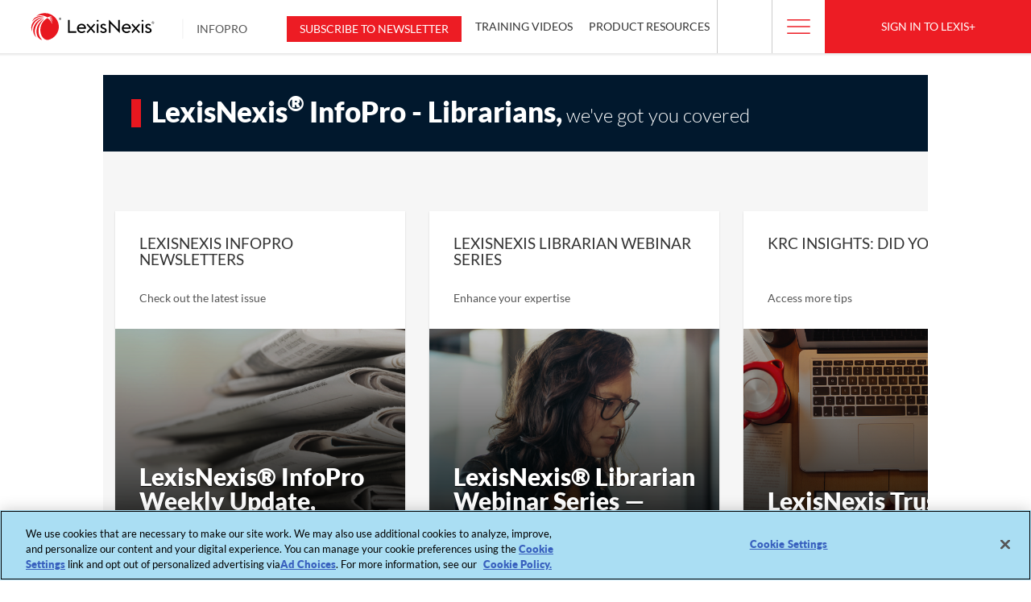

--- FILE ---
content_type: text/html; charset=utf-8
request_url: https://www.lexisnexis.com/community/infopro/
body_size: 16821
content:
<!DOCTYPE html>
<html lang="en" prefix="og: http://ogp.me/ns#"><head prefix="website:http://ogp.me/ns/website#"><title>Infopro | LexisNexis</title>
<meta name="GENERATOR" content="Telligent Community 9" /><link rel="canonical" href="https://www.lexisnexis.com/community/infopro"   />
<meta property="og:type" content="website" /><meta property="og:title" content="Infopro" /><meta property="og:desciption" content="Infopro" /><meta property="og:url" content="https://www.lexisnexis.com/community/infopro/" /><meta property="og:image" content="https://www.lexisnexis.com/community/cfs-file.ashx/__key/system/images/defaulthub.gif" /><meta property="og:site_name" content="Community" /><script type="text/javascript" src="/community/utility/jquery/jquery.min.js?LastChanged=636451386900000000"></script><script type="text/javascript" src="/community/utility/jquery/telligent.glow.min.js?LastChanged=636451386900000000"></script><script type="text/javascript" src="/community/utility/jquery/jquery.validate.min.js?LastChanged=636451386900000000"></script><script type="text/javascript">
// <![CDATA[
try { jQuery.extend(jQuery.validator.messages,{required:'This field is required.',remote:'Please fix this field.',date:'Please enter a valid date.',dateISO:'Please enter a valid date (ISO).',number:'Please enter a valid number.',digits:'Please enter only digits.',creditcard:'Please enter a valid credit card number.',equalTo:'Please enter the same value again.',accept:'Please enter a value with a valid extension.',maxlength:jQuery.validator.format('Please enter no more than {0} characters.'),minlength:jQuery.validator.format('Please enter at least {0} characters.'),rangelength:jQuery.validator.format('Please enter a value between {0} and {1} characters long.'),range:jQuery.validator.format('Please enter a value between {0} and {1}.'),max:jQuery.validator.format('Please enter a value less than or equal to {0}.'),min:jQuery.validator.format('Please enter a value greater than or equal to {0}.')}); } catch(e) { };
// ]]>
</script><script type="text/javascript" src="/community/utility/jquery/telligent.evolution.min.js?LastChanged=636451386900000000"></script><script type="text/javascript">
// <![CDATA[
try { jQuery.telligent.evolution.site.configure({baseUrl:'\/community\/',isRemote:false,remoteUrlEncodePattern:'',datePattern:{
	pattern: '<1-31> <Jan,Feb,Mar,Apr,May,Jun,Jul,Aug,Sep,Oct,Nov,Dec> <0001-9999>',
    yearIndex: 2,
    monthIndex: 1,
    dayIndex: 0,
    hourIndex: -1,
    minuteIndex: -1,
    amPmIndex: -1,
    parseDateOnLoad: true
},dateTimePattern:{
	pattern: '<1-31> <Jan,Feb,Mar,Apr,May,Jun,Jul,Aug,Sep,Oct,Nov,Dec> <0001-9999> <1-12>:<00-59> <AM,PM>',
    yearIndex: 2,
    monthIndex: 1,
    dayIndex: 0,
    hourIndex: 3,
    minuteIndex: 4,
    amPmIndex: 5,
    parseDateOnLoad: true
},timePattern:{
	pattern: '<1-12>:<00-59> <AM,PM>',
    yearIndex: -1,
    monthIndex: -1,
    dayIndex: -1,
    hourIndex: 0,
    minuteIndex: 1,
    amPmIndex: 2,
    parseDateOnLoad: true
},monthNames:['Jan','Feb','Mar','Apr','May','Jun','Jul','Aug','Sep','Oct','Nov','Dec'],dayNames:['Sun','Mon','Tue','Wed','Thu','Fri','Sat'],authorizationCookieName:'AuthorizationCookie',defaultErrorMessage:'An error occurred.  Please try again or contact your administrator.',defaultMultiErrorMessagePrefix:'The following errors occurred:  ',silverlightFileUploadEnabled:true,accessingUserId:2101,accessingUserIsSystemAccount:true});
jQuery.extend($.fn.evolutionUserFileTextBox.defaults,{removeText:'Remove',selectText:'Select\/Upload...',noFileText:'No File Selected'});
jQuery.telligent.evolution.navigationConfirmation.configure({message:'Unless you save before leaving this page, you will lose any changes you have made.'});
jQuery.telligent.evolution.validation.registerExtensions({passwordInvalidMessage:'Password contains invalid chars ...',passwordRegex:'^.*$',emailInvalidMessage:'Your email address is invalid.',emailRegex:'^[!$&*\\-=^`|~#%\'\\.\"+\/?_{}\\\\a-zA-Z0-9 ]+@[\\-\\.a-zA-Z0-9]+(?:\\.[a-zA-Z0-9]+)+$',usernameInvalidMessage:'Your sign in name does not meet the requirements for this site.',usernameRegex:'^[a-zA-Z0-9_\\- @\\.\\\\]+$',emailsInvalidMessage:'One or more emails is invalid',urlInvalidMessage:'URL not in correct format',urlRegex:'^((http|https|mailto|mms):|\/|#|~\/)'});
jQuery.extend(jQuery.fn.evolutionLike.defaults,{likeText:'Like',unlikeText:'Unlike',modalTitleText:'People who like this',modalShowMoreText:'Show More',whoLikesOtherText:'<a href=\"{user_profile_url}\" class=\"internal-link view-user-profile\">{user_display_name}<\/a> likes this',whoLikesOtherTwoText:'<a href=\"{user_profile_url}\" class=\"internal-link view-user-profile\">{user_display_name}<\/a> and <span class=\"who-likes\">1 other<\/span> like this',whoLikesOtherMultipleText:'<a href=\"{user_profile_url}\" class=\"internal-link view-user-profile\">{user_display_name}<\/a> and <span class=\"who-likes\">{count} others<\/span> like this',whoLikesAccessingText:'You like this',whoLikesAccessingTwoText:'You and <span class=\"who-likes\">1 other<\/span> like this',whoLikesAccessingMultipleText:'You and <span class=\"who-likes\">{count} others<\/span> like this'});
jQuery.extend(jQuery.fn.evolutionInlineTagEditor.defaults,{editButtonText:'Edit tags',selectTagsText:'Select tags',saveTagsText:'Save',cancelText:'Cancel'});
jQuery.extend(jQuery.fn.evolutionStarRating.defaults,{titles:['Terrible','Poor','Fair','Average','Good','Excellent'],ratingMessageFormat:'Average rating: {rating} out of {count} ratings.'});
jQuery.extend(jQuery.fn.evolutionModerate.defaults,{moderateLinkText:'moderate',reportLinkText:'Report as abusive',reportedLinkText:'Reported as abusive',reportedNotificationMessageText:'{NAME}\'s post has been reported. <strong>Thank you for your feedback.<\/strong>'});
jQuery.extend(jQuery.fn.evolutionBookmark.defaults,{deleteBookmarkText:'Unbookmark {content_type_name}',addBookmarkText:'Bookmark this {content_type_name}',processingText:'...'});
jQuery.extend($.fn.evolutionCodeEditor.defaults,{editorUrl:'\/community\/cfs-file\/__key\/system\/h-0000000000000875-https-wwwlexisnexiscom-443-ace\/ace.js'});
jQuery.extend(jQuery.telligent.evolution.ui.components.forumvotes.defaults,{modalTitleTextThread:'People who had this question',modalTitleTextReply:'People helped by this answer',modalShowMoreText:'People helped by this answer'});
jQuery.extend(jQuery.fn.evolutionFeature.defaults,{editFeatureText:'Edit Feature',addFeatureText:'Feature ',processingText:'...'});
} catch(e) { };
// ]]>
</script><!--OptanonConsentNoticeStart--><script type="text/javascript" src="https://cdn.cookielaw.org/consent/3517c230-6d84-4491-9d6b-3108c68fcd94/OtAutoBlock.js"></script><script src="https://cdn.cookielaw.org/scripttemplates/otSDKStub.js" type="text/javascript" charset="UTF-8" data-domain-script="3517c230-6d84-4491-9d6b-3108c68fcd94" ></script><script type="text/javascript"> function OptanonWrapper() { } </script><!-- OptanonConsentNoticeEnd--><script type="text/javascript">jQuery(function($) {
	$.telligent.evolution.messaging.subscribe('userActionFollowToggle', function(data) {
		var e = $(data.target);
		var userId = e.data('userid'), accessingUserId = e.data('accessinguserid'), v = e.data('follow');
		e.html('...');
		if (v) {
			$.telligent.evolution.post({
				url: $.telligent.evolution.site.getBaseUrl() + 'api.ashx/v2/users/{FollowerId}/following.json',
				data: { FollowerId: accessingUserId, FollowingId: userId },
				dataType: 'json',
				success: function(response) { e.html('Unfollow').data('follow', false); },
				error: function(response) {  e.html('Follow').data('follow', true); }
			});
		} else {
			$.telligent.evolution.del({
				url: $.telligent.evolution.site.getBaseUrl() + 'api.ashx/v2/users/{FollowerId}/following/{FollowingId}.json',
				data: { FollowerId: accessingUserId, FollowingId: userId },
				dataType: 'json',
				success: function(response) { e.html('Follow').data('follow', true); },
				error: function(response) {  e.html('Unfollow').data('follow', false); }
			});
		}
	});
});</script><script type="text/javascript">jQuery(function($) {
	$.telligent.evolution.messaging.subscribe('userActionFriendshipToggle', function(data) {
		var e = $(data.target);
		var userId = e.data('userid'), accessingUserId = e.data('accessinguserid'), v = parseInt(e.data('friendship'));
		var t = e.html();
		e.html('...');
		if (v == 0) {
				e.html(t);
				$.glowModal('/community/user/requestfriend?UserId=' + userId + '', {width:670,height:390});
		} else if (v == 3) {
				$.telligent.evolution.post({
					url: $.telligent.evolution.site.getBaseUrl() + 'api.ashx/v2/users/{RequestorId}/friends.json',
					data: { RequestorId: accessingUserId, RequesteeId: userId, RequestMessage: ' '},
					dataType: 'json',
					success: function(response) { window.location = window.location; },
					error: function(response) {  e.html(t); }
				});
		} else if (v == 1 || v == 2 || v == 4) {
			if (v == 4 || (v == 1 && window.confirm('Are you sure you want to cancel this friendship request?')) || (v == 2 && window.confirm('Are you sure you want to unfriend this person?'))) {
				$.telligent.evolution.del({
					url: $.telligent.evolution.site.getBaseUrl() + 'api.ashx/v2/users/{RequestorId}/friends/{RequesteeId}.json',
					data: { RequestorId: accessingUserId, RequesteeId: userId },
					dataType: 'json',
					success: function(response) { window.location = window.location; },
					error: function(response) {  e.html(t); }
				});
			} else { e.html(t); }
		}
	});
});</script><script type="text/javascript">
(function($){
$.extend($.fn.evolutionUpDownVoting.defaults,{voteDownMessage:'Vote against this idea',voteUpMessage:'Vote for this idea',loginMessage:'Sign in to vote on ideas',noPermissionMessage:'You do not have permission to vote for this idea',notGroupMemberMessage:'Join this group to vote on this idea',deleteMessage:'Remove your vote for this idea',readOnlyMessage: 'Voting on this idea has been disabled',switchToDownVoteMessage: 'Vote against this idea instead of for it',switchToUpVoteMessage: 'Vote for this idea instead of against it' });}(jQuery));
</script>
<script type="text/javascript">(function($){ $.telligent.evolution.media.defaults.endpoint = 'https://www.lexisnexis.com/community/callback.ashx?__type=Telligent.Evolution.Api.Plugins.Endpoints.FileViewerEndpoint%2C%20Telligent.Evolution.Api'; }(jQuery));</script><script type="text/javascript">(function($){ $.telligent.evolution.preview.defaults.endpoint = 'https://www.lexisnexis.com/community/callback.ashx?__type=Telligent.Evolution.Api.Plugins.Endpoints.WebPreviewEndpoint%2C%20Telligent.Evolution.Api'; }(jQuery));</script><script type="text/javascript">(function($){ $.fn.evolutionComposer.plugins.mentions.defaults.mentionablesEndpoint = 'https://www.lexisnexis.com/community/callback.ashx?__type=Telligent.Evolution.Api.Plugins.Endpoints.MentionablesEndpoint%2C%20Telligent.Evolution.Api'; }(jQuery));</script><script type="text/javascript">(function($){ $.telligent.evolution.language.defaults.dateEndpoint = 'https://www.lexisnexis.com/community/callback.ashx?__type=Telligent.Evolution.Api.Plugins.Endpoints.DateFormattingEndpoint%2C%20Telligent.Evolution.Api'; }(jQuery));</script><script type="text/javascript">(function($){ $.fn.evolutionUserFileTextBox.defaults.endpoint = 'https://www.lexisnexis.com/community/callback.ashx?__type=Telligent.Evolution.Api.Plugins.Endpoints.UserFileTextBoxEndpoint%2C%20Telligent.Evolution.Api'; }(jQuery));</script><script type="text/javascript">
if (window === window.top) {
	jQuery(document).ready(function(j){
		var redirected = false;
		var ensureLoggedIn = function(){
			if (!redirected) {
				var hashData = jQuery.telligent.evolution.url.hashData();
				if (hashData._cptype){
					redirected = true;
					window.location = jQuery.telligent.evolution.url.modify({
						url:'/community/login?ReturnUrl=%2Fcommunity%2Finfopro%2F',
						query: {
							ReturnUrl:window.location+''
						},
						hash: ''
					});
				}
			}
		};
		jQuery(window).on('hashchange', function(){
			ensureLoggedIn();
		});
		ensureLoggedIn()
	});
}
</script><link rel="stylesheet" href="/community/cfs-file/__key/system/h-0000000000000875-https-wwwlexisnexiscom-443-css/platform.less" media="screen" />
          <style>.async-hide { opacity: 0 !important} </style>
<script>(function(a,s,y,n,c,h,i,d,e){s.className+=' '+y;h.start=1*new Date;
h.end=i=function(){s.className=s.className.replace(RegExp(' ?'+y),'')};
(a[n]=a[n]||[]).hide=h;setTimeout(function(){i();h.end=null},c);h.timeout=c;
})(window,document.documentElement,'async-hide','dataLayer',4000,
{'GTM-T2S8RJ':true});</script>
<meta http-equiv="Content-Type" content="text/html; charset=UTF-8" />
<meta http-equiv="X-UA-Compatible" content="IE=edge">
<meta name="viewport" content="width=device-width, initial-scale=1, maximum-scale=1" >
<meta name="robots" content="index,follow" />
<link rel="shortcut icon" type="image/ico" href="https://www.lexisnexis.com/community/cfs-file/__key/themefiles/g-8xn8okqWL02m1wKaY3zwTQ-2546c7209298475d875d8c606dc44d61-rawheader/favicon.ico" />
        <link type="text/css" rel="stylesheet" href="https://www.lexisnexis.com/community/cfs-filesystemfile/__key/themefiles/h-00000000184b3d31-g-AUjXxbiyyk2w0Wbsx7nvvQ-b5b93525639840e7b16258b590ad6914-stylesheetfiles-https-wwwlexisnexiscom-443/telligent.css" /><link type="text/css" rel="stylesheet" href="https://www.lexisnexis.com/community/cfs-filesystemfile/__key/themefiles/h-00000000184b3d31-g-AUjXxbiyyk2w0Wbsx7nvvQ-b5b93525639840e7b16258b590ad6914-stylesheetfiles-https-wwwlexisnexiscom-443/legal_2D00_edge.css" /><link type="text/css" rel="stylesheet" href="https://www.lexisnexis.com/community/cfs-filesystemfile/__key/themefiles/h-00000000184b3d31-g-AUjXxbiyyk2w0Wbsx7nvvQ-b5b93525639840e7b16258b590ad6914-stylesheetfiles-https-wwwlexisnexiscom-443/new.css" /><link type="text/css" rel="stylesheet" href="https://www.lexisnexis.com/community/cfs-filesystemfile/__key/themefiles/h-00000000184b3d31-g-AUjXxbiyyk2w0Wbsx7nvvQ-b5b93525639840e7b16258b590ad6914-stylesheetfiles-https-wwwlexisnexiscom-443/legal_2D00_trends.css" /><link type="text/css" rel="stylesheet" href="https://www.lexisnexis.com/community/cfs-filesystemfile/__key/themefiles/h-00000000184b3d31-g-AUjXxbiyyk2w0Wbsx7nvvQ-b5b93525639840e7b16258b590ad6914-stylesheetfiles-https-wwwlexisnexiscom-443/related_2D00_links.css" />
          <link type="text/css" rel="stylesheet" href="/community/dynamic-style?ThemeTypeId=c6108064-af65-11dd-b074-de1a56d89593&amp;ThemeContextId=c5d74801-b2b8-4dca-b0d1-66ecc7b9efbd&amp;PreviewKey=0&amp;Theme=b5b93525639840e7b16258b590ad6914" media="screen,print" />
        
          <script src="//cdn.bc0a.com/autopilot/f00000000287329/autopilot_sdk.js"></script>
        </head>
<body spellcheck="true"><form name="ctl01" method="post" action="./" id="ctl01">
<div>
<input type="hidden" name="__VIEWSTATE" id="__VIEWSTATE" value="chzHi2VZuYu1bywrym3QkWX733gllwoCcBd9vKdNy47N6KIT3YJTzBuJNduOYLfQRpHKqg==" />
</div>


<script src="/community/WebResource.axd?d=bCZMXRCjkQkUxVb8jh7nUAX914uW-NKEQR_-QfnGWHjQm70PKIL55hJOSdHiDpq8D3tScKDdlqXNRWTTu6eufGbn5NlQv0qu4-Lyvv88w2ZQHy-DAxM2M4wXH8nNyJc-mxpPOGpirl9AQCSeItj8rhyB9cUMOL0W7mAtkdYJE16NMEW_LalqeLaZl0-ntKusfF6H-g2&amp;t=636451247560000000" type="text/javascript"></script>
<script src="/community/WebResource.axd?d=3KNc1qD2td3njStYBL12vMihw3ZIsVaYzW60nCMv7TGFns-MQnLGOrKoh2Ow__nKYlw_AaG4xLvyIUKEUcYi69ctcIrof2PoGima7SFwlGWZyw5ht6f-MZQaIW5GQxZ3Du4eHEFXff4x4oXXmBmQAWUxFTY1&amp;t=635992354640000000" type="text/javascript"></script>
<script src="/community/WebResource.axd?d=XZtWz8xG5Xixtjrd1JSvSQDF7gNlrcxL2WTCuTzDOWcr89IT8wOinshb8MNxX-UNqxzwuAwtiRmcm-UtX0yKBf0QvDOqG6jAivDfjNRShB33npxlb0S5kWGKKH82XK9M4lF9a9Ao0TxBRF88tpT3fD4m2n92TNP8galt6uJQTiHWID9e0&amp;t=635992354640000000" type="text/javascript"></script>
<div>

	<input type="hidden" name="__VIEWSTATEGENERATOR" id="__VIEWSTATEGENERATOR" value="C21772F6" />
</div><div class="header-fragments-header"></div>
<div class="header-fragments evolution-reflow-container" id="ctl02_ctl01_page"><div class="layout">
<div class="layout-header"></div>
<div class="layout-content header-top-content" id="ctl02_ctl01_layout">
<div class="layout-region header" id="ctl02_ctl01_header">
<div class="layout-region-inner header"><div class="content-fragment scripted-content-fragment no-wrapper responsive-1" id="header-94">
<div class="content-fragment-content">
        
    
<section id="header" class="icon-svgcode">
  <div class="container">
    <div class="navbar navbar-default" role="navigation">
      <div class="navbar-header"> <a class="navbar-brand" role="logo" href="//www.lexisnexis.com/en-us"><img src="/community/cfs-file/__key/communityserver-components-sitefiles/smalllaw-images-common/lnlogo.svg" alt="lexisnexis" title="" /></a> <a href="https://www.lexisnexis.com/community/infopro/"><span style="cursor:pointer;" class="prod hidden-xs">INFOPRO</span></a></div>
    </div>
    <div class="container" id="main-menu">
      <div class="navbar-collapse collapse">
        <ul class="nav navbar-nav">
          <li class="dropdown"><a role="menuitem" aria-haspopup="true" class="dropdown-toggle subscribe" data-toggle="dropdown" href="/community/infopro/p/lawlibrarian-newsletters">Subscribe To NewsLetter</a></li>
          <li class="dropdown"><a target="_blank" role="menuitem" aria-haspopup="true" class="dropdown-toggle" data-toggle="dropdown" href="https://www.lexisnexis.com/en-us/training/default.page">Training Videos</a></li><!--Schedule a training-->
          <li class="dropdown"><a role="menuitem" aria-haspopup="true" class="dropdown-toggle" data-toggle="dropdown" href="/community/infopro/#Trends">Product Resources</a></li>
                              <li class="dropdown search ln-icons"><a role="menuitem" aria-haspopup="true" class="dropdown-toggle" data-toggle="dropdown" href="#">
              
              <span class="icon ln-search"></span><span id="searchmob" for="icon">Search</span></a></li>
        </ul>
      </div>           
     <div class="icon-links"> <a href="#" title="Menu" class="mobile-menu">
      <svg xmlns="http://www.w3.org/2000/svg" xmlns:xlink="http://www.w3.org/1999/xlink" version="1.1" id="icon" x="0px" y="0px" viewBox="0 0 100 100" enable-background="new 0 0 100 100" xml:space="preserve">
        <g id="icon_1_">
          <line fill="none" class="s-wide" stroke-linecap="round" stroke-miterlimit="10" x1="22" y1="33.5" x2="78" y2="33.5"></line>
          <line fill="none" class="s-wide" stroke-linecap="round" stroke-miterlimit="10" x1="22" y1="50" x2="78" y2="50"></line>
          <line fill="none" class="s-wide" stroke-linecap="round" stroke-miterlimit="10" x1="22" y1="66.5" x2="78" y2="66.5"></line>
        </g>
        <g id="tags:menu.horizontal_lines.list.menu_bar."> </g>
        <g id="set:ln_line_icons"> </g>
      </svg>
      <small>Menu</small></a> </div>
      <div class="more-links">
       <a href="/community/infopro/b/librarian-relations/" title="Meet the consultants">
        <svg version="1.1" id="icon" xmlns="http://www.w3.org/2000/svg" xmlns:xlink="http://www.w3.org/1999/xlink" x="0px" y="0px"
	 viewBox="0 0 100 100" enable-background="new 0 0 100 100" xml:space="preserve">
          <g id="icon_1_">
            <path fill="none"  class="s-wide" stroke-miterlimit="10" d="M35.672,18.929"/>
            <line fill="none"  class="s-wide" stroke-linecap="round" stroke-miterlimit="10" x1="24" y1="75" x2="77" y2="75"/>
            <path fill="none"  class="s-wide" stroke-miterlimit="10" d="M58.069,79.994c0,3.656-2.963,6.619-6.619,6.619
		c-3.656,0-6.619-2.963-6.619-6.619"/>
            <g>
              <path fill="none"  class="s-thin" stroke-miterlimit="10" d="M74.074,43.942
			c3.041,0.598,5.335,3.278,5.335,6.495c0,3.073-2.094,5.657-4.934,6.402"/>
              <path fill="none"  class="s-thin" stroke-miterlimit="10" d="M76.501,38.723
			c4.57,1.925,7.778,6.445,7.778,11.714c0,5.197-3.12,9.665-7.59,11.634"/>
            </g>
            <g>
              <path fill="none"  class="s-thin" stroke-miterlimit="10" d="M25.926,43.942
			c-3.041,0.598-5.335,3.278-5.335,6.495c0,3.073,2.094,5.657,4.934,6.402"/>
              <path fill="none"  class="s-thin" stroke-miterlimit="10" d="M23.499,38.723
			c-4.57,1.925-7.778,6.445-7.778,11.714c0,5.197,3.12,9.665,7.59,11.634"/>
            </g>
            <path fill="none"  class="s-wide" stroke-miterlimit="10" d="M47,21v-4.258C47,14.645,48.263,13,50.36,13h-0.25
		c2.097,0,3.89,1.645,3.89,3.742V21"/>
            <path fill="none"  class="s-wide" stroke-miterlimit="10" d="M30,74V40.147C30,29.32,39.33,20,50.157,20h-0.028
		C60.956,20,71,29.32,71,40.147V74"/>
          </g>
          <g id="tags:bell_alt.bell_ringing.alram_bell."> </g>
          <g id="set:ln_line_icons"> </g>
        </svg>
        <span>Meet the consultants</span> </a>  
            <a href="/community/infopro/#Trends" title="Lextalk Knowledge Management" >
                <svg version="1.1" id="Layer_2" xmlns="http://www.w3.org/2000/svg" xmlns:xlink="http://www.w3.org/1999/xlink" x="0px" y="0px"
	 viewBox="0 0 100 100" enable-background="new 0 0 100 100" xml:space="preserve">
<path fill="#ed1c24" stroke-width="0" d="M81.599,50.605L57.159,71.1l-36.924-4.412c-0.307-0.225-0.878-0.791-1.008-1.96
	c-0.175-1.577-0.124-2.541,0.038-3.182l37.502,4.768c0.156,0.02,0.312,0.029,0.467,0.029c0.893,0,1.764-0.322,2.443-0.916
	l24.522-21.401c0.832-0.726,0.918-1.99,0.191-2.822c-0.726-0.833-1.988-0.917-2.822-0.192L57.143,62.329l-37.235-4.733
	c-0.114-0.114-0.239-0.208-0.37-0.29c-0.114-0.275-0.239-0.697-0.31-1.341c-0.214-1.926,0.386-3.498,1.151-4.397l32.897,4.485
	c0.166,0.022,0.333,0.034,0.5,0.034c0.847,0,1.681-0.292,2.347-0.832L81.72,34.43c1.166-0.949,1.645-2.493,1.219-3.934
	c-0.427-1.442-1.668-2.478-3.163-2.639l-27.292-2.948c-0.89-0.098-1.802,0.136-2.541,0.658L17.725,48.31l0.095,0.143
	c-1.914,1.842-2.913,4.849-2.568,7.953c0.126,1.133,0.386,2.009,0.701,2.691c-0.97,1.843-0.925,4.054-0.701,6.071
	c0.35,3.145,2.407,4.811,3.567,5.299l0.26,0.109l37.727,4.509c0.146,0.018,0.294,0.026,0.44,0.026c0.868,0,1.721-0.306,2.389-0.868
	L84.169,53.67c0.847-0.71,0.957-1.971,0.247-2.817C83.707,50.006,82.446,49.895,81.599,50.605z M52.161,28.897l26.503,2.863
	l-24.97,20.313l-28.801-3.927L52.161,28.897z"/>
</svg>
          </svg>
            <span>Trends</span> </a>
        
          </div>
           <div class="button-link">  
                                <a role="menuitem" target="_blank" href='https://plus.lexis.com/zhome' title="Sign In">Sign In to Lexis+</a> 
        </div>
    </div>
    
  </div>
  <!--/container --> 
</section>
<!-- /header --></div>
<div class="content-fragment-footer"></div>
</div>
</div>
</div>
<div class="layout-region content empty" id="ctl02_ctl01_content">
<div class="layout-region-inner content"></div>
</div>
</div>
<div class="layout-footer"></div>
</div></div><div class="header-fragments-footer"></div><div class="content-fragment-page home evolution-reflow-container" id="ctl02_ctl02_page"><div class="layout">
<div class="layout-header"></div>
<div class="layout-content content" id="ctl02_ctl02_layout">
<div class="layout-region content" id="ctl02_ctl02_content">
<div class="layout-region-inner content"><div id="fragment-1165"></div>
<div class="content-fragment html-content no-wrapper responsive-1" id="fragment-1411">
<div class="content-fragment-content">

<div class="user-defined-markup" style="background-color: #01182D;">
<div class="layout-wide">
<div class="container">
<div class="row">
<div class="col-md-12">
<div class="top-intro" style="color:#ffffff;">
<p><strong>LexisNexis<sup>&reg;</sup> InfoPro - Librarians,</strong> we&#39;ve got you covered<br /><!--<span style="font-size: 23px;">Find the latest support and training resources for law librarians</span>--></p>
<!--<p>&nbsp;</p>--> <!--<p><strong>Experience Lexis+&trade; Legal Research for the Real World</strong></p>--> <!--<p><a class="cta-btn" href="/en-us/products/lexis-plus/requestid/?utm_campaign=1-9778712076_M-LexisPlus+Launch+LL+-+InfoPro+Home+Page_1-9611617111&amp;utm_medium=page&amp;utm_source=LexisPlus_Launch_LL_infopropage&amp;utm_term=Mkt+LL&amp;utm_content=&amp;access=1-9611617111&amp;treatcd=1-9778712076" target="_blank">Click here for your Free Trial of LEXIS+</a></p>--></div>
</div>
</div>
</div>
</div>
</div>
		</div>
<div class="content-fragment-footer"></div>
</div>
<div class="content-fragment scripted-content-fragment no-wrapper responsive-1" id="fragment-1167">
<div class="content-fragment-content">
									
		
		





<section class="promo-blogs">
  <div class="container">
    <div class="row">
<div class="col-lg-4 col-md-12 margin-bottom-md">
        <div class="list">
        <a href="https://www.lexisnexis.com/community/infopro/b/weeklyupdate">   
        <header>
        <h3>LEXISNEXIS INFOPRO NEWSLETTERS</h3>
        <p class="lead">Check out the latest issue</p>
        </header>
        </a>

    <div class="highlight" data-pattern="p2"> 
    <figure style="background-image: url('/community/cfs-file/__key/communityserver-components-sitefiles/infopro_2D00_newsletter/newsletters.jpg')">
					<img src="/community/cfs-file/__key/communityserver-components-sitefiles/infopro_2D00_newsletter/newsletters.jpg">
	</figure>
    <a href="https://www.lexisnexis.com/community/infopro/b/weeklyupdate/posts/lexisnexis-infopro-weekly-update-december-11-2025">    
        <h5 class="title">LexisNexis® InfoPro Weekly Update, December 11, 2025</h5>
        <p>KRC Insights: Did You Know? 
 LexisNexis Trust Center Launches 
 What&rsquo;s New: Product Updates, Thought Leadership, &amp; Practice Area Resources  ...</p>
        <span class="cta">Continue Reading <span class="icon ln-right-big"></span></span>
    </a>
    </div>
        
            <ul>
                <li>
            <a href="https://www.lexisnexis.com/community/infopro/b/weeklyupdate/posts/lexisnexis-infopro-weekly-update-december-4-2025">LexisNexis® InfoPro Weekly Update, December 4, 2025<span class="more-link">more</span></a>
            <time>4 Dec 2025</time>
        </li>
    
                <li>
            <a href="https://www.lexisnexis.com/community/infopro/b/weeklyupdate/posts/lexisnexis-infopro-weekly-update-november-20-2025">LexisNexis® InfoPro Weekly Update, November 20, 2025<span class="more-link">more</span></a>
            <time>20 Nov 2025</time>
        </li>
            </ul>
    </div>
</div>

<div class="col-lg-4 col-md-12 margin-bottom-md">
        <div class="list">
        <a href="https://www.lexisnexis.com/community/infopro/b/upcoming"> 
        <header>
        <h3>LEXISNEXIS LIBRARIAN WEBINAR SERIES</h3>
        <p class="lead">Enhance your expertise</p>
        </header>
        </a>
     
    <div class="highlight" data-pattern="p2"> 
        <figure style="background-image: url('/community/cfs-file/__key/communityserver-components-sitefiles/infopro_2D00_newsletter/webinars.jpg')">
					<img src="/community/cfs-file/__key/communityserver-components-sitefiles/infopro_2D00_newsletter/webinars.jpg">
	</figure>
	    <a href="https://www.lexisnexis.com/community/infopro/b/upcoming/posts/lexisnexis-librarian-webinar-series-2025">    
                <h5 class="title">LexisNexis® Librarian Webinar Series — 2025</h5>
        <p>Please join your LexisNexis &reg; Knowledge &amp; Research Consultants on an exploration of tools and enhancements designed to make your workflow easier ...</p>
        <span class="cta">Continue Reading <span class="icon ln-right-big"></span></span>
    </a>
    </div>
                    <ul>
                <li>
            <a href="https://www.lexisnexis.com/community/infopro/b/upcoming/posts/lexisnexis-librarian-webinar-series-fall-2024">LexisNexis® Librarian Webinar Series — Fall 2024<span class="more-link">more</span></a>
            <time>3 Oct 2024</time>
        </li>
                    <li>
            <a href="https://www.lexisnexis.com/community/infopro/b/upcoming/posts/lexisnexis-librarian-webinar-series-spring-2024">LexisNexis® Librarian Webinar Series — Spring 2024<span class="more-link">more</span></a>
            <time>2 Feb 2024</time>
        </li>
    </ul>
</div>
</div>

<div class="col-lg-4 col-md-12 margin-bottom-md">
        <div class="list">
        <a href="https://www.lexisnexis.com/community/infopro/b/researchtip">
        <header>
        <h3>KRC Insights: Did You Know?</h3>         <p class="lead">Access more tips</p>
        </header>
        </a>
     
    <div class="highlight" data-pattern="p3"> 
        <figure style="background-image: url('/community/cfs-file/__key/communityserver-components-sitefiles/infopro_2D00_newsletter/research.jpg')">
					<img src="/community/cfs-file/__key/communityserver-components-sitefiles/infopro_2D00_newsletter/research.jpg">
	</figure>
	    <a href="https://www.lexisnexis.com/community/infopro/b/researchtip/posts/lexisnexis-trust-center-launches">    
                <h5 class="title">LexisNexis Trust Center Launches</h5>
        <p>LexisNexis recently launched the LexisNexis Trust Center , a public website that is your direct line to verified, up-to-date information about our security ...</p>
        <span class="cta">Continue Reading <span class="icon ln-right-big"></span></span>
    </a>
    </div>
                    <ul>
                <li>
            <a href="https://www.lexisnexis.com/community/infopro/b/researchtip/posts/adding-and-saving-a-search-to-a-folder">Adding and Saving a Search to a Folder<span class="more-link">more</span></a>
            <time>4 Dec 2025</time>
        </li>
                    <li>
            <a href="https://www.lexisnexis.com/community/infopro/b/researchtip/posts/leveraging-lexis-lexis-ai-to-find-corporate-hierarchies">Leveraging Lexis+®/Lexis + AI® to Find Corporate Hierarchies<span class="more-link">more</span></a>
            <time>20 Nov 2025</time>
        </li>
    </ul>
<a href="https://www.lexisnexis.com/community/infopro/b/researchtip" class="more">See All</a>
</div>
</div>

</div>
</div>
</section></div>
<div class="content-fragment-footer"></div>
</div>
<div class="content-fragment scripted-content-fragment no-wrapper responsive-1" id="fragment-1168">
<div class="content-fragment-content">
<a id="Trends"></a>
<div class="layout-wide margin-top-lg">
    <div class="main-container">
        <div class="container-narrow">
            <div class="flex-wrapper">
                <div class="latest-post-box">
                                        <h2>Research Guides and Resources</h2>
                    <div class="post-preview">
                                                <h3>
                            <a target="_blank" href="https://lexisnexis.widen.net/view/pdf/ggpbvb7zde/News-Research-Guide.pdf?t.download=true&amp;u=uhuhg5">News Research Guide</a>
                        </h3>
                                                                        <h3>
                            <a target="_blank" href="http://www.lexisnexis.com/community/infopro/b/researchtip/posts/lexisnexis-competitive-intelligence-toolkit">Competitive Intelligence Toolkit</a>
                        </h3>
                                                                        <h3>
                            <a target="_blank" href="http://www.lexisnexis.com/community/infopro/b/researchtip/posts/lexisnexis-expert-witness-toolkit">Expert Witness Research Toolkit</a>
                        </h3>
                                                                        <h3>
                            <a target="_blank" href="https://lexisnexis.widen.net/view/pdf/va60zangci/Conducting-Federal-Legislative-History-December-2024.pdf?t.download=true&amp;u=uhuhg5">Federal Legislative History Overview</a>
                        </h3>
                                                                    </div>
                </div>
                <div class="latest-post-box">
                    <h2>PRODUCT RESOURCES</h2>
                    <div class="post-preview">
                                                <h3>
                            <a target="_blank" href="https://www.lexisnexis.com/en-us/support/lexis-plus/default.page">Lexis+</a>
                        </h3>
                                                                        <h3>
                            <a target="_blank" href="https://www.lexisnexis.com/en-us/products/lexis-plus-ai.page">Lexis+ AI</a>
                        </h3>
                                                                        <h3>
                            <a target="_blank" href="http://www.lexisnexis.com/community/infopro/b/researchtip/posts/nexis-newsdesk-for-legal-information-professionals-support-training-resources">Nexis Newsdesk </a>
                        </h3>
                                                                        <h3>
                            <a target="_blank" href="https://www.lexisnexis.com/en-us/products/digital-library.page">LexisNexis Digital Library</a>
                        </h3>
                                                                        <h3>
                            <a target="_blank" href="https://www.lexisnexis.com/en-us/products.page">Additional Products</a>
                        </h3>
                                            </div>
                </div>
            </div>
        </div>
    </div>
</div></div>
<div class="content-fragment-footer"></div>
</div>
<div class="content-fragment html-content no-wrapper responsive-1" id="fragment-1169">
<div class="content-fragment-content">
<style>
    
.krcgroup {
  display: flex;
  flex-direction: column;
  align-items: center;
  text-align: left;   
  width: fit-content;  
  margin: 0 auto;     
}

.krcgroup p {
  text-align: left;    
  width: 100%;  
  font-size: 11px;
  color: #555555;
  font-weight: 400;
  line-height: 16px;
  margin-top:5px;
  margin-bottom: 0;
}

</style>

		<link type="text/css" rel="stylesheet" href="https://cdnjs.cloudflare.com/ajax/libs/OwlCarousel2/2.3.4/assets/owl.carousel.min.css" />
<link type="text/css" rel="stylesheet" href="https://cdnjs.cloudflare.com/ajax/libs/OwlCarousel2/2.3.4/assets/owl.theme.default.min.css"/>
<script type="text/javascript" src="https://cdnjs.cloudflare.com/ajax/libs/OwlCarousel2/2.3.4/owl.carousel.min.js"></script>
 

<div class="layout-wide">
<div class="main-container">
<div class="related-trends">
<div class="container">
    <h2>Knowledge &amp; Research Consultants</h2>
    <div class="krcgroup">
        <img src="https://www.lexisnexis.com/community/cfs-file/__key/communityserver-components-sitefiles/infopro_2D00_newsletter/KRCTeam.jpg"/>
        <p>
        KRC Team – AALL 2025<br>
        (L-R) Nikki DiNatale, Loyd Auerbach, Bridget MacMillan, Lindsey Watson, Joyce Magruder, and<br/> Jocelyn Sagherian
        </p>
    </div>
<div class="trend-flex-wrapper">
<div class="owl-carousel owl-theme" role="slider" aria-grabbed="true">
<a href="https://www.lexisnexis.com/community/infopro/b/librarian-relations/posts/bridget-macmillan---librarian-relations-consultant" class="item trend-box" role="listitem">
   <img alt="item image" style="height:200px;width:200px" src="" onerror="this.style.display='none'">
   <h2>Bridget MacMillan - Knowledge &amp; Research Consultant</h2>
   <p>I am based in Cleveland, Ohio. I have worked at Lexis for over 20 years and have been in the role of KRC the entire time. Before LexisNexis I was the Librarian ...</p>
</a>
<a href="https://www.lexisnexis.com/community/infopro/b/librarian-relations/posts/jocelyn-sagherian-librarian-relations-consultant" class="item trend-box" role="listitem">
   <img alt="item image" style="height:200px;width:200px" src="" onerror="this.style.display='none'">
   <h2>Jocelyn Sagherian - Knowledge &amp; Research Consultant</h2>
   <p>Jocelyn Sagherian is a Knowledge and Research Consultant, working with large law firms in New York, New Jersey, and Pennsylvania. She received a BA from ...</p>
</a>
<a href="https://www.lexisnexis.com/community/infopro/b/librarian-relations/posts/joyce-magruder---knowledge-research-consultant" class="item trend-box" role="listitem">
   <img alt="item image" style="height:200px;width:200px" src="" onerror="this.style.display='none'">
   <h2>Joyce Magruder - Knowledge &amp; Research Consultant</h2>
   <p>Joyce is a LexisNexis boomeranger who returned last year as a Knowledge &amp; Research Consultant working with law firms in the Mid-Atlantic after spending ...</p>
</a>
<a href="https://www.lexisnexis.com/community/infopro/b/librarian-relations/posts/loyd-auerbach---librarian-relations-consultant" class="item trend-box" role="listitem">
   <img alt="item image" style="height:200px;width:200px" src="" onerror="this.style.display='none'">
   <h2>Loyd Auerbach - Knowledge &amp; Research Consultant</h2>
   <p>Loyd Auerbach is Knowledge &amp; Research Consultant with cumulatively over 31 years working for LexisNexis in various roles. Additionally, during a multi ...</p>
</a>
<a href="https://www.lexisnexis.com/community/infopro/b/librarian-relations/posts/nikki-dinatale---librarian-relations-consultant" class="item trend-box" role="listitem">
   <img alt="item image" style="height:200px;width:200px" src="" onerror="this.style.display='none'">
   <h2>Nikki DiNatale - Knowledge &amp; Research Consultant</h2>
   <p>Nikki DiNatale is a Knowledge &amp; Research Consultant at LexisNexis, supporting law firm librarians across New York (with Jocelyn Sagherian), Connecticut ...</p>
</a>
<a href="https://www.lexisnexis.com/community/infopro/b/librarian-relations/posts/lindsey-watson---knowledge-research-consultant-team-manager" class="item trend-box" role="listitem">
   <img alt="item image" style="height:200px;width:200px" src="" onerror="this.style.display='none'">
   <h2>Lindsey Watson - Knowledge &amp; Research Consultant Team Manager</h2>
   <p>Lindsey Watson has the honor and privilege of managing the Knowledge &amp; Research Consultant (&ldquo;KRC&rdquo;) team at LexisNexis. A former KRC herself ...</p>
</a>
</div>

 </div>
 </div>
</div>
</div>
</div>
</div>
<div class="content-fragment-footer"></div>
</div>
<div class="content-fragment scripted-content-fragment no-wrapper with-spacing responsive-1" id="fragment-1182">
<div class="content-fragment-content">

<!--justice-wrapper-starts-->
<!--justice-wrapper-ends-->
<div>
<div class="main-container">
<section class="social-media social-media-mini">
  <div class="container">
        <h3>Follow LexisNexis for news &amp; more</h3>
    <ul class="list-unstyled row">
      <li class="col-md-3 col-sm-3 col-xs-3">
           <a class="box linkedin" href="//www.linkedin.com/company/lexisnexis" target="_blank">
            <img alt="" src="/community/cfs-file/__key/communityserver-components-sitefiles/smalllaw-images/linkedin.svg">
              <span class="h4">LinkedIn</span>
             </a>
        </li>
      <li class="col-md-3 col-sm-3 col-xs-3">
      <a class="box youtube" href="https://www.youtube.com/user/LexisNexisLegal" target="_blank">
        <img alt="" src="/community/cfs-file/__key/communityserver-components-sitefiles/smalllaw-images/youtube.svg">
              <span class="h4">YouTube</span>
        </a> </li>
      <li class="col-md-3 col-sm-3 col-xs-3">
            <a class="box facebook" href="//www.facebook.com/lexisnexisus/" target="_blank">
              <img alt="" src="/community/cfs-file/__key/communityserver-components-sitefiles/smalllaw-images/facebook.svg">
              <span class="h4">Facebook</span>
            </a>
        </li>
       <li class="col-md-3 col-sm-3 col-xs-3">
            <a class="box twitter" href="//x.com/LNInfoPro" target="_blank">
              <img alt="" src="/community/cfs-file/__key/communityserver-components-sitefiles/smalllaw-images/twitter.svg">
              <span class="h4">Twitter</span>
            </a>
          </li>
    </ul>
  </div>
</section>
</div>
</div>
</div>
<div class="content-fragment-footer"></div>
</div>
</div>
</div>
</div>
<div class="layout-footer"></div>
</div></div><div class="footer-fragments-header"></div>
<div class="footer-fragments evolution-reflow-container" id="ctl02_ctl03_page"><div class="layout">
<div class="layout-header"></div>
<div class="layout-content content" id="ctl02_ctl03_layout">
<div class="layout-region content" id="ctl02_ctl03_content">
<div class="layout-region-inner content"><div class="content-fragment scripted-content-fragment no-wrapper responsive-1" id="footer-845">
<div class="content-fragment-content">
<div class="be-ix-link-block related-links dark-light"><!--Link Block Target Div--></div></div>
<div class="content-fragment-footer"></div>
</div>
<div class="content-fragment scripted-content-fragment no-wrapper responsive-1" id="footer-95">
<div class="content-fragment-content">
<style>
.search-on .highlighter textarea,.search-on #mceu_8 {z-index:0 !important;}
            .subscribe-container{
                display: none;
            }
            .s-model{
                position: fixed;
                bottom: calc(50% - (3.87vw/2));
                right: 50%;
                transform: translate(50%, 50%);
                background: #FFF none repeat scroll 0% 0%;
                width: 800px;
                text-align: center;
                z-index: -1;
                border-radius: 8px;
                opacity: 1;
                transition: all 0.25s ease-in-out 0s;
                z-index:  10 !important;
                display: block !important;
                border-radius:2px;
                border: 3px solid transparent;
            }
            .s-model button.close{
                position: absolute;
                right: -40px;
                top: -40px;
                padding: 0;
                margin: 0;
                background: none;
                border: none;
                font-size: 25px;
                color: #fff;
                -webkit-transition: 0.25s all ease-in;
                -moz-transition: 0.25s all ease-in;
                -ms-transition: 0.25s all ease-in;
                -o-transition: 0.25s all ease-in;
                transition: 0.25s all ease-in;
                z-index:99999999;
            }
            .s-model button.close svg {
                width: 40px;
                height: 40px;
                stroke: #fff;
                stroke-width: 4px;
                -webkit-transition: 0.15s all ease-in-out;
                -moz-transition: 0.15s all ease-in-out;
                -ms-transition: 0.15s all ease-in-out;
                -o-transition: 0.15s all ease-in-out;
                transition: 0.15s all ease-in-out;
            }
            .subscribe-form {
                padding: 15px;
            }
            .subscribe-form  h2{
                filter: blur(0px) !important;
            }
            .page-height-container{
                min-height: 68vh;
            }
            .subscribe-container .form-controls{
                margin-bottom:0px;
            }
            .subscribe-container .form-control{
                border:0;
                box-shadow:none;
            }
           .subscribe-container .subscribe-form .row{
                margin-left:-15px !important;
                margin-right:-15px !important;
            }
            .subscribe-form .btn-primary{
                width:100%;
                border-radius:2px;
            }
            .subscribe-container:before {
                content: attr(error-msg);
                position: absolute;
                left: 0;
                top: 0px;
                background: #e6e6e6;
                padding: 7px 13px;
                color: #ed1c24;
                font-size: 16px;
                font-weight: 300;
                overflow: hidden;
                height:0;
                opacity:0;
               -webkit-transition: 0.15s opacity ease-in-out;
                -moz-transition: 0.15s opacity ease-in-out;
                -ms-transition: 0.15s opacity ease-in-out;
                -o-transition: 0.15s opacity ease-in-out;
                transition: 0.15s opacity ease-in-out;
            }
            .subscribe-container.error-email:before {
                opacity:1;
                top:-50px;
                height:36px;
            }
            .error-email {
                border: 3px solid #ed1c24;
            }
            #submitemail[disabled="disabled"] {
                background: #808080;
                border-color: #808080;
            }
            .form-message big {
                font-size: 50px;
                font-weight: 300;
            }
            .form-message p {
                font-size: 30px;
                font-weight: 300;
                    margin-bottom: 0;
            }
        </style>
<!-- footer html -->
<footer>
                <div class="container">
                                <div class="row">
                                                <div class="col-sm-2 col-xs-12">
                                                                <a href="//www.lexisnexis.com/en-us" class="footer-logo" role="logo" target="_blank"><img src="/community/cfs-file/__key/communityserver-components-sitefiles/smalllaw-images/lnlogocolor.svg" alt="LexisNexis" title="LexisNexis"></a>
                                                </div>
                                                <div class="col-sm-8 col-xs-12">
                                                                <div class="footer-links">
                                                                                <a href="https://www.lexisnexis.com/en-us/terms/privacy-policy.page" class="link">privacy policy</a>
                                                                                <a href="https://www.lexisnexis.com/en-us/privacy/default.page" class="link">consumer access</a>
                                                                                <a href="//www.lexisnexis.com/en-us/terms/default.page" class="link">terms &amp; conditions</a>
                                                                                <a href="//www.lexisnexis.com/systems/privacy-cookies/" class="link">Cookie Policy</a>
                                                                </div>
                                                                <div class="copy-right">
                                                                                <a href="//www.lexisnexis.com/en-us/terms/copyright.page">Copyright &copy; <script>document.write(new Date().getFullYear())</script> LexisNexis</a>
                                                                </div>
                                                </div>
                                                <div class="col-sm-2 col-xs-12">
                                                                <a href="//www.relx.com" class="footer-logo relx" role="logo" target="_blank"><img src="//www.lexisnexis.com/images/re-logo.png" alt="LexisNexis" title="RELX"></a>
                                                </div>
                                </div>
                </div>
</footer>
<div class="feedback-form-container search-pop">
  <button class="close">
    <svg version="1.1" id="icon" xmlns="http://www.w3.org/2000/svg" xmlns:xlink="http://www.w3.org/1999/xlink" x="0px" y="0px"
      viewBox="0 0 100 100" enable-background="new 0 0 100 100" xml:space="preserve">
      <g id="icon_1_">

        <line fill="none" class="s-wide" stroke-linecap="round" stroke-miterlimit="10" x1="73.843" y1="73.843" x2="26.157" y2="26.157"
        />

        <line fill="none" class="s-wide" stroke-linecap="round" stroke-miterlimit="10" x1="26.157" y1="73.843" x2="73.843" y2="26.157"
        />
      </g>
      <g id="tags:close_remove.cancel.delete.exit.trash.cross.">
      </g>
      <g id="set:ln_line_icons">
      </g>
    </svg>
  </button>
  <div class="feedback-form ">
    <input type="text" id="searchinputkey" placeholder="Enter search keyword">
    <a href="#" class="icon-wrap" icon-stroke-color="gray" icon-stroke-width="4" target="_blank">
      <svg xmlns="http://www.w3.org/2000/svg" xmlns:xlink="http://www.w3.org/1999/xlink" version="1.1" id="icon" x="0px" y="0px"
        viewBox="0 0 100 100" enable-background="new 0 0 100 100" xml:space="preserve">
        <g id="icon_1_">
          <g>
            <circle fill="none" class="s-wide" stroke-miterlimit="10" cx="41.405" cy="41.989" r="24.368"></circle>
          </g>

          <line fill="none" class="s-wide" stroke-linecap="round" stroke-miterlimit="10" x1="60.044" y1="59.46" x2="82.963" y2="82.379"></line>
        </g>
        <g id="tags:search.magnifying_glass.">
        </g>
        <g id="set:ln_line_icons">
        </g>
      </svg>
    </a>
  </div>
</div>
<!--contact form-->
<div class="feedback-form-container contact-pop">
  <button class="close"><svg version="1.1" id="icon" xmlns="http://www.w3.org/2000/svg" xmlns:xlink="http://www.w3.org/1999/xlink" x="0px" y="0px"
	 viewBox="0 0 100 100" enable-background="new 0 0 100 100" xml:space="preserve">
<g id="icon_1_">
	
		<line fill="none"  class="s-wide" stroke-linecap="round" stroke-miterlimit="10" x1="73.843" y1="73.843" x2="26.157" y2="26.157"/>
	
		<line fill="none"  class="s-wide" stroke-linecap="round" stroke-miterlimit="10" x1="26.157" y1="73.843" x2="73.843" y2="26.157"/>
</g>
<g id="tags:close_remove.cancel.delete.exit.trash.cross.">
</g>
<g id="set:ln_line_icons">
</g>
</svg></button>
  
</div>
</div>
<div class="content-fragment-footer"></div>
</div>
</div>
</div>
</div>
<div class="layout-footer"></div>
</div></div><div class="footer-fragments-footer"></div>
<script type="text/javascript">
// <![CDATA[
if (!$.telligent.evolution.contentFragmentContainers) { $.telligent.evolution.contentFragmentContainers = {}; }
$.telligent.evolution.contentFragmentContainers.header = new ContentFragmentContainerCustomCallback('ctl02_ctl01_page',new Function('mode','parameters','callback','errorCallback','context','authValue','ctl02_ctl01_ctl00._doCallback(mode+\':\'+authValue+\':\'+parameters,callback,context,errorCallback);'),'AuthorizationCookie');
// ]]>
</script><script type="text/javascript" charset="utf-8">
  $('body').addClass('sl-home home-page');
 </script>
    <script>
            $('.owl-carousel').owlCarousel({
    margin:20,
    dots:true,
    responsive:{
        0:{
            items:1
        },
        600:{
            items:6
        }
    }
});
    </script>
<script type="text/javascript">
// <![CDATA[
if (!$.telligent.evolution.contentFragmentContainers) { $.telligent.evolution.contentFragmentContainers = {}; }
$.telligent.evolution.contentFragmentContainers.page = new ContentFragmentContainerCustomCallback('ctl02_ctl02_page',new Function('mode','parameters','callback','errorCallback','context','authValue','ctl02_ctl02_ctl00._doCallback(mode+\':\'+authValue+\':\'+parameters,callback,context,errorCallback);'),'AuthorizationCookie');
// ]]>
</script><script type="text/javascript" src="/community/cfs-file/__key/communityserver-components-sitefiles/theme.js"></script>
<script type="text/javascript" src="/community/cfs-file/__key/communityserver-components-sitefiles/lexisask/lexis_2D00_ask.js"></script>
    <script type="text/javascript">
        $(document).ready(function(e){
            $(".feedback-form").on("click",function(o){
                o.preventDefault();
                $("body").toggleClass("contactform-on");
            });
            $(".feedback-form-container .close").on("click",function(o){
                o.preventDefault();
                $("body").toggleClass("contactform-on");
                var a=$("#cformlink").attr("href");
                $("#contactForm").attr("src",a);
            });
             $('body').on("click", function(e){
                 if($("body").hasClass("contactform-on"))
                 {
                    $("body").toggleClass("contactform-on");
                    var a=$("#cformlink").attr("href");
                    $("#contactForm").attr("src",a);
                 }
             });
             
             
            $("#searchinputkey").on("keypress",function(e){
                    if(e.which == 13) {
                        var searchkey = $("#searchinputkey").val();
                        $("#searchinputkey").val("");
                        window.location = "/community/infopro/p/search?q=" + searchkey + "#serpgroup=10&serpcategory=blog";
                        //alert($("#searchinputkey").val());
                    }
            });
            
            $('.search-pop .feedback-form .icon-wrap').on("click",function(ev){
                ev.preventDefault();
                var searchkey = $("#searchinputkey").val();
                $("#searchinputkey").val("");
                window.location = "/community/infopro/p/search?q=" + searchkey + "#serpgroup=10&serpcategory=blog";
            });
        });
        </script>
        
        <!-- AddedTag-->
        <!-- Google Tag Manager -->
        <script>(function(w,d,s,l,i){w[l]=w[l]||[];w[l].push({'gtm.start':
        new Date().getTime(),event:'gtm.js'});var f=d.getElementsByTagName(s)[0],
        j=d.createElement(s),dl=l!='dataLayer'?'&l='+l:'';j.async=true;j.src=
        'https://www.googletagmanager.com/gtm.js?id='+i+dl;f.parentNode.insertBefore(j,f);
        })(window,document,'script','dataLayer','GTM-T2S8RJ');</script>
        <!-- End Google Tag Manager -->
        <!-- Google Tag Manager (noscript) -->
        <noscript><iframe src="https://www.googletagmanager.com/ns.html?id=GTM-T2S8RJ" height="0" width="0" style="display:none;visibility:hidden"></iframe></noscript>
        <!-- End Google Tag Manager (noscript) -->   
<script type="text/javascript">
// <![CDATA[
if (!$.telligent.evolution.contentFragmentContainers) { $.telligent.evolution.contentFragmentContainers = {}; }
$.telligent.evolution.contentFragmentContainers.footer = new ContentFragmentContainerCustomCallback('ctl02_ctl03_page',new Function('mode','parameters','callback','errorCallback','context','authValue','ctl02_ctl03_ctl00._doCallback(mode+\':\'+authValue+\':\'+parameters,callback,context,errorCallback);'),'AuthorizationCookie');
// ]]>
</script><script type="text/javascript">
// <![CDATA[
window.ctl02_ctl01_ctl00 = new Telligent_CallbackManager('ctl02_ctl01_ctl00','ctl02$ctl01$ctl00','ctl01');
// ]]>
</script><script type="text/javascript">
// <![CDATA[
window.ctl02_ctl02_ctl00 = new Telligent_CallbackManager('ctl02_ctl02_ctl00','ctl02$ctl02$ctl00','ctl01');
// ]]>
</script><script type="text/javascript">
// <![CDATA[
window.ctl02_ctl03_ctl00 = new Telligent_CallbackManager('ctl02_ctl03_ctl00','ctl02$ctl03$ctl00','ctl01');
// ]]>
</script></form></body>
</html>

--- FILE ---
content_type: text/css
request_url: https://www.lexisnexis.com/community/cfs-file/__key/system/h-0000000000000875-https-wwwlexisnexiscom-443-css/platform.less
body_size: 65679
content:
.no-transition {
  -moz-transition: none;
  -webkit-transition: none;
  transition: none;
}
.sticky {
  position: -webkit-sticky;
  position: -moz-sticky;
  position: -ms-sticky;
  position: -o-sticky;
}
.unselectable {
  -webkit-touch-callout: none;
  -webkit-user-select: none;
  -khtml-user-select: none;
  -moz-user-select: none;
  -ms-user-select: none;
  user-select: none;
  -webkit-tap-highlight-color: transparent;
}
@-ms-keyframes spin {
  from {
    -ms-transform: rotate(360deg);
  }
  to {
    -ms-transform: rotate(0deg);
  }
}
@-moz-keyframes spin {
  from {
    -moz-transform: rotate(360deg);
  }
  to {
    -moz-transform: rotate(0deg);
  }
}
@-webkit-keyframes spin {
  from {
    -webkit-transform: rotate(360deg);
  }
  to {
    -webkit-transform: rotate(0deg);
  }
}
@keyframes spin {
  from {
    transform: rotate(360deg);
  }
  to {
    transform: rotate(0deg);
  }
}
.hyphenate {
  word-wrap: break-word;
  -webkit-hyphens: auto;
  -moz-hyphens: auto;
  hyphens: auto;
}
.admin-bar .navigation-item .internal-link.select-page {
  float: left;
  margin-left: 0;
  margin-right: 20px;
}
.admin-bar .navigation-item .internal-link.import-export-page,
.admin-bar .navigation-item .internal-link.revert-page {
  float: left;
}
.layout-content {
  width: 100%;
}
.layout-content .layout-region-inner {
  min-height: 1px;
}
.layout-content .layout-region.empty {
  height: 1px;
  overflow: hidden;
  line-height: 0;
}
.layout.active .layout-content .layout-region.empty {
  height: auto;
  line-height: inherit;
}
.layout.active .layout-content .layout-region-inner {
  min-height: 40px;
}
.layout-content.content .layout-region.content {
  width: 100%;
  float: left;
}
.layout-content.content-left-sidebar-right .layout-region.content {
  overflow: hidden;
}
.layout-content.content-left-sidebar-right .layout-region.right-sidebar {
  width: 270px;
  float: right;
}
.layout-content.sidebar-left-content-right .layout-region.left-sidebar {
  width: 270px;
  float: left;
}
.layout-content.sidebar-left-content-right .layout-region.content {
  overflow: hidden;
}
.layout-content.sidebar-left-content-center-sidebar-right .layout-region.left-sidebar {
  width: 270px;
  float: left;
}
.layout-content.sidebar-left-content-center-sidebar-right .layout-region.content {
  overflow: hidden;
}
.layout-content.sidebar-left-content-center-sidebar-right .layout-region.right-sidebar {
  width: 270px;
  float: right;
}
.layout-content.content-left-split-sidebar-right-top-single-sidebar-right-bottom .layout-region.content {
  overflow: hidden;
}
.layout-content.content-left-split-sidebar-right-top-single-sidebar-right-bottom .layout-region.split-sidebar-left {
  width: 270px;
  float: right;
}
.layout-content.content-left-split-sidebar-right-top-single-sidebar-right-bottom .layout-region.split-sidebar-right {
  width: 270px;
  float: right;
  clear: both;
}
.layout-content.content-left-split-sidebar-right-top-single-sidebar-right-bottom .layout-region.right-sidebar {
  width: 540px;
  float: right;
  clear: right;
}
.layout-content.header-top-content-left-sidebar-right .layout-region.header {
  width: 100%;
}
.layout-content.header-top-content-left-sidebar-right .layout-region.content {
  overflow: hidden;
  width: auto;
}
.layout-content.header-top-content-left-sidebar-right .layout-region.right-sidebar {
  width: 270px;
  float: right;
  clear: both;
}
.layout-content.header-top-sidebar-left-content-right .layout-region.header {
  width: 100%;
}
.layout-content.header-top-sidebar-left-content-right .layout-region.left-sidebar {
  width: 270px;
  float: left;
  clear: both;
}
.layout-content.header-top-sidebar-left-content-right .layout-region.content {
  overflow: hidden;
}
.layout-content.header-top-sidebar-left-content-center-sidebar-right .layout-region.header {
  width: 100%;
}
.layout-content.header-top-sidebar-left-content-center-sidebar-right .layout-region.left-sidebar {
  width: 270px;
  float: left;
  clear: both;
}
.layout-content.header-top-sidebar-left-content-center-sidebar-right .layout-region.content {
  overflow: hidden;
}
.layout-content.header-top-sidebar-left-content-center-sidebar-right .layout-region.right-sidebar {
  width: 270px;
  float: right;
}
.layout-content.header-top-content-left-split-sidebar-right-top-single-sidebar-right-bottom .layout-region.header {
  width: 100%;
}
.layout-content.header-top-content-left-split-sidebar-right-top-single-sidebar-right-bottom .layout-region.content {
  overflow: hidden;
}
.layout-content.header-top-content-left-split-sidebar-right-top-single-sidebar-right-bottom .layout-region.split-sidebar-left {
  width: 270px;
  float: right;
}
.layout-content.header-top-content-left-split-sidebar-right-top-single-sidebar-right-bottom .layout-region.split-sidebar-right {
  width: 270px;
  float: right;
  clear: both;
}
.layout-content.header-top-content-left-split-sidebar-right-top-single-sidebar-right-bottom .layout-region.right-sidebar {
  width: 540px;
  float: right;
  clear: right;
}
.layout-content.split-content .layout-region.content {
  width: 49.99%;
  float: left;
}
.layout-content.split-content .layout-region.right-sidebar {
  width: 49.99%;
  float: right;
}
.layout-content.header-top-split-content .layout-region.header {
  width: 100%;
}
.layout-content.header-top-split-content .layout-region.content {
  width: 49.99%;
  float: left;
}
.layout-content.header-top-split-content .layout-region.right-sidebar {
  width: 49.9%;
  float: right;
  clear: both;
}
.layout-content.header-top-split-content .layout-region.footer {
  width: 100%;
  clear: both;
}
.layout-content.header-top-content-left-sidebar-right-footer .layout-region.header {
  width: 100%;
}
.layout-content.header-top-content-left-sidebar-right-footer .layout-region.content {
  overflow: hidden;
  width: auto;
}
.layout-content.header-top-content-left-sidebar-right-footer .layout-region.right-sidebar {
  width: 270px;
  float: right;
  clear: both;
}
.layout-content.header-top-content-left-sidebar-right-footer .layout-region.footer {
  width: 100%;
  clear: both;
}
.layout-content.header-top-sidebar-left-content-right-footer .layout-region.header {
  width: 100%;
}
.layout-content.header-top-sidebar-left-content-right-footer .layout-region.left-sidebar {
  width: 270px;
  float: left;
  clear: both;
}
.layout-content.header-top-sidebar-left-content-right-footer .layout-region.content {
  overflow: hidden;
}
.layout-content.header-top-sidebar-left-content-right-footer .layout-region.footer {
  width: 100%;
  clear: both;
}
.layout-content.header-top-sidebar-left-content-center-sidebar-right-footer .layout-region.header {
  width: 100%;
}
.layout-content.header-top-sidebar-left-content-center-sidebar-right-footer .layout-region.left-sidebar {
  width: 270px;
  float: left;
  clear: both;
}
.layout-content.header-top-sidebar-left-content-center-sidebar-right-footer .layout-region.content {
  overflow: hidden;
}
.layout-content.header-top-sidebar-left-content-center-sidebar-right-footer .layout-region.right-sidebar {
  width: 270px;
  float: right;
}
.layout-content.header-top-sidebar-left-content-center-sidebar-right-footer .layout-region.footer {
  width: 100%;
  clear: both;
}
.layout-content.header-top-content-left-split-sidebar-right-top-single-sidebar-right-bottom-footer .layout-region.header {
  width: 100%;
}
.layout-content.header-top-content-left-split-sidebar-right-top-single-sidebar-right-bottom-footer .layout-region.content {
  overflow: hidden;
}
.layout-content.header-top-content-left-split-sidebar-right-top-single-sidebar-right-bottom-footer .layout-region.split-sidebar-left {
  width: 270px;
  float: right;
}
.layout-content.header-top-content-left-split-sidebar-right-top-single-sidebar-right-bottom-footer .layout-region.split-sidebar-right {
  width: 270px;
  float: right;
  clear: both;
}
.layout-content.header-top-content-left-split-sidebar-right-top-single-sidebar-right-bottom-footer .layout-region.right-sidebar {
  width: 540px;
  float: right;
  clear: right;
}
.layout-content.header-top-content-left-split-sidebar-right-top-single-sidebar-right-bottom-footer .layout-region.footer {
  width: 100%;
  clear: both;
}
.layout-content.header-top-split-content-footer .layout-region.header {
  width: 100%;
}
.layout-content.header-top-split-content-footer .layout-region.content {
  width: 49.99%;
  float: left;
}
.layout-content.header-top-split-content-footer .layout-region.right-sidebar {
  width: 49.9%;
  float: right;
  clear: both;
}
.layout-content.header-top-split-content-footer .layout-region.footer {
  width: 100%;
  clear: both;
}
.layout.active .layout-region.header {
  padding-top: 10px;
}
.layout-content .layout-region .layout-region-inner {
  width: 100%;
  overflow: hidden;
}
.active .layout-content .layout-region .layout-region-inner {
  width: auto;
  overflow: visible;
}
.page-tabs.active {
  background: #cccccc url('https://www.lexisnexis.com/community/cfs-filesystemfile/__key/system/images/page_2D00_tabs_2D00_background.gif') repeat-x left bottom;
}
.tab.placeholder {
  border-color: #333333;
  background-color: #999999;
  border-style: dashed;
  width: 40px;
  height: 1.25em;
  padding: 5px;
}
.tab .internal-link.edit-tab {
  display: inline-table;
  display: -moz-inline-box;
  display: inline-block;
  width: 9px;
  height: 0;
  padding: 9px 0 0 0;
  overflow: hidden;
  margin: 2px 2px 2px 6px;
  position: relative;
  top: 3px;
  background-image: url('https://www.lexisnexis.com/community/cfs-filesystemfile/__key/system/images/tab_2D00_icons.gif');
  background-position: left top;
  background-repeat: no-repeat;
}
.tab .internal-link.edit-tab:hover {
  background-position: left -9px;
}
.tab .internal-link.delete-tab {
  display: inline-table;
  display: -moz-inline-box;
  display: inline-block;
  width: 9px;
  height: 0;
  padding: 9px 0 0 0;
  overflow: hidden;
  margin: 2px 2px 2px 4px;
  position: relative;
  top: 3px;
  background-image: url('https://www.lexisnexis.com/community/cfs-filesystemfile/__key/system/images/tab_2D00_icons.gif');
  background-position: left -18px;
  background-repeat: no-repeat;
}
.tab .internal-link.delete-tab:hover {
  background-position: left -27px;
}
div.modal-mask {
  opacity: 0.4;
  filter: alpha(opacity=40);
  background-color: #333333;
}
div.modal {
  background-color: white;
  border: solid 6px #333333;
}
div.modal-title {
  border-bottom: solid 1px #333333;
  padding: 8px 0 2px 0;
  font-size: 150%;
  margin: 0 8px;
  font-weight: bold;
  color: #333333;
  cursor: move;
  min-height: 24px;
}
div.modal-content {
  background-color: white;
}
div.modal-footer {
  width: 100%;
  height: 12px;
}
div.modal-close {
  width: 16px;
  height: 15px;
  background-image: url(https://www.lexisnexis.com/community/cfs-filesystemfile/__key/system/images/close.gif);
  background-repeat: no-repeat;
  overflow: hidden;
  cursor: pointer;
  position: absolute;
  right: 8px;
  top: 8px;
  margin: 0;
}
div.modal-resize {
  width: 12px;
  height: 12px;
  background-image: url(https://www.lexisnexis.com/community/cfs-filesystemfile/__key/system/images/resize.gif);
  background-repeat: no-repeat;
  overflow: hidden;
  position: absolute;
  right: 6px;
  bottom: 6px;
  cursor: se-resize;
}
.content-fragment.responsive-shown {
  display: none !important;
}
.single-column .content-fragment.responsive-hidden {
  display: none !important;
}
.single-column .content-fragment.responsive-shown {
  display: block !important;
}
/* Embedded Poll */

.alreadyVotedOn,
.internal-link.voteButton,
.votedOn {
  margin-bottom: 10px;
}
/* $Liked Content
/*******************************/

.content-fragment.liked-content .content-item {
  border-bottom: dotted 1px #9aa9b0;
}
.content-fragment.liked-content .abbreviated-post {
  position: relative;
  padding: 8px 0 8px 84px;
  min-height: 78px;
  margin: 0;
}
.content-fragment.liked-content .post-name {
  border-width: 0;
  margin: 0;
  padding: 0;
  font-size: 13px;
}
.content-fragment.liked-content .post-thumbnail {
  position: absolute;
  left: 0;
  top: 8px;
}
.content-fragment.liked-content .post-date,
.content-fragment.liked-content .post-application,
.content-fragment.liked-content .post-application a {
  color: #9aa9b0;
}
.content-fragment.liked-content .post-participants {
  float: right;
}
.content-fragment.liked-content .post-participants .content-item {
  float: left;
  border-width: 0;
  padding: 0;
  margin: 0;
}
.content-fragment.liked-content .post-participants .content-list-footer {
  clear: left;
}
.content-fragment.liked-content .content-item.load-more {
  border-bottom-width: 0;
  text-align: center;
  padding: 8px 0;
}
/* $Who Liked
/*******************************/

.who-likes {
  cursor: pointer;
}
.modal-content .who-likes-list {
  height: 100%;
  padding: 0px 0px 0px 6px;
  margin: 0 0 6px 0;
}
.modal-content .who-likes-list ul {
  height: 80%;
  overflow: auto;
}
.modal-content .who-likes-list .show-more {
  display: block;
  margin-top: 6px;
}
.modal-content .who-likes-list .content-list .content-item {
  border-bottom: 0px;
  position: relative;
  min-height: 34px;
  padding-left: 40px;
  line-height: 34px;
}
.modal-content .who-likes-list .content-list .content-item .full-post {
  position: static;
}
.modal-content .who-likes-list .content-list .content-item .avatar {
  position: absolute;
  top: 3px;
  left: 0px;
}
/* $User Mention List
/*******************************/

.content-fragment.user-mention-list .abbreviated-post {
  position: relative;
  padding-left: 84px;
  min-height: 78px;
}
.content-fragment.user-mention-list .abbreviated-post .post-summary {
  margin: 8px 0;
}
.content-fragment.user-mention-list .post-thumbnail {
  position: absolute;
  left: 0;
  top: 0;
}
.content-fragment.user-mention-list .content-item.load-more {
  border-bottom-width: 0;
  text-align: center;
  padding: 8px 0;
}
.content-fragment.user-mention-list .view-simple .abbreviated-post {
  position: relative;
  padding-left: 0;
  min-height: 0;
}
.content-fragment.user-mention-list .view-simple .abbreviated-post .post-name {
  font-size: 12px;
  margin: 0 0 3px;
}
/* $Group Mention List
/*******************************/

.content-fragment.group-mention-list .abbreviated-post {
  position: relative;
  padding-left: 84px;
  min-height: 78px;
}
.content-fragment.group-mention-list .abbreviated-post .post-summary {
  margin: 8px 0;
}
.content-fragment.group-mention-list .post-thumbnail {
  position: absolute;
  left: 0;
  top: 0;
}
.content-fragment.group-mention-list .content-item.load-more {
  border-bottom-width: 0;
  text-align: center;
  padding: 8px 0;
}
.content-fragment.group-mention-list .view-simple .abbreviated-post {
  position: relative;
  padding-left: 0;
  min-height: 0;
}
.content-fragment.group-mention-list .view-simple .abbreviated-post .post-name {
  font-size: 12px;
  margin: 0 0 3px;
}
/* Abuse Appeal
******************************/

.content-fragment.abuse-appeal .full-post {
  padding: 5px 0px 10px 0px;
}
.content-fragment.abuse-appeal .full-post .post-date .value {
  margin-left: 0px;
}
.content-fragment.abuse-appeal .full-post .post-name {
  color: black;
}
.content-fragment.abuse-appeal .full-post-header {
  padding: 10px 0px 10px 0px;
}
.content-fragment.abuse-appeal .full-post .post-name {
  padding-left: 0px;
}
.content-fragment.abuse-appeal .full-post .post-name span:first-child {
  display: none;
}
.content-fragment.abuse-appeal .field-item-description {
  padding: 10px 0px 10px 0px;
}
.content-fragment.abuse-appeal .message a,
.content-fragment.abuse-appeal .field-list .field-item .field-item-header a {
  font-weight: bold;
}
/* stream */

.content-fragment.activity-story-stream .activity-date-grouping {
  border-bottom: 0px;
  overflow: hidden;
  display: block;
  font-size: 9px;
  font-weight: bold;
  padding: 2px 5px 2px 5px;
  background-color: #f0f3f3;
}
.content-fragment.activity-story-stream .activity-date-grouping.today {
  background-color: #b7bdbf;
  color: white;
}
/* $Composer Url Highlights
/*******************************/

.composer-url-highlight {
  background-color: #dfefc7;
}
/* $Web Previews
/*******************************/

.abbreviated-post.shared-link {
  padding: 0px;
  clear: both;
  position: relative;
  margin: 0px 0px 10px 0px;
  min-height: 90px;
}
.abbreviated-post.shared-link h4 {
  font-weight: normal;
  font-size: 1em;
  border-bottom: 0px;
  margin-bottom: 0px;
}
.abbreviated-post.shared-link h4 a:link,
.abbreviated-post.shared-link h4 a:visited,
.abbreviated-post.shared-link h4 a:active {
  font-weight: bold;
}
.abbreviated-post.shared-link.abbreviated-post .post-name {
  margin: 0 0 0.25em 0;
}
.abbreviated-post.shared-link.with-image {
  padding-left: 100px;
}
.abbreviated-post.shared-link .post-thumbnail {
  top: 0px;
  left: 0px;
  position: absolute;
}
.abbreviated-post.shared-link .post-application a:link,
.abbreviated-post.shared-link .post-application a:visited,
.abbreviated-post.shared-link .post-application a:active {
  font-weight: normal;
}
.abbreviated-post.shared-link .post-summary {
  margin: 0.25em 0 0.25em 0;
}
.composer-preview .abbreviated-post.shared-link {
  margin: 0px;
}
.full-post.activity .abbreviated-post.shared-link {
  background-color: #f0f3f3;
  border: 5px solid #f0f3f3;
  border-radius: 0 0 0 0;
  margin-top: 7px;
}
.full-post.activity .abbreviated-post.shared-link.with-image {
  padding-left: 100px;
  min-height: 90px;
}
.full-post.activity .abbreviated-post.shared-link h4 {
  border-bottom: 0px;
  padding-left: 0px;
  font-size: 1em;
  margin-bottom: 0px;
}
.full-post.activity .abbreviated-post.shared-link .post-name a:link,
.full-post.activity .abbreviated-post.shared-link .post-name a:visited,
.full-post.activity .abbreviated-post.shared-link .post-name a:active {
  font-weight: bold;
}
.ui-webpreview.preview .abbreviated-post {
  padding: 4px;
  margin: 0;
  min-height: 0;
}
.ui-webpreview.preview .abbreviated-post .post-summary {
  display: none;
}
.ui-webpreview.preview .abbreviated-post.with-image .post-name,
.ui-webpreview.preview .abbreviated-post.with-image .post-application {
  display: none;
}
.ui-webpreview.preview .abbreviated-post.with-image {
  margin: 0;
  padding: 0;
}
.ui-webpreview.preview .abbreviated-post.with-image .post-thumbnail {
  margin: 0;
  padding: 0;
  position: static;
}
/* $Content Moderation
/*******************************/

.ui-moderate a {
  display: block;
  float: left;
  height: 8px;
  width: 8px;
  overflow: hidden;
  padding: 5px;
  text-indent: -3000em;
  background-color: transparent;
}
.ui-moderate a span {
  width: 8px;
  height: 8px;
  float: left;
  background-image: url('https://www.lexisnexis.com/community/cfs-filesystemfile/__key/system/images/moderation.png');
  background-repeat: no-repeat;
  opacity: 0.3;
  background-position: 0px 2px;
}
.ui-moderate a.open,
.ui-moderate a:hover {
  background-color: #416a7c;
}
.ui-moderate a.open span,
.ui-moderate a:hover span {
  background-position: -10px 2px;
  opacity: 1;
}
.ui-moderate a.expanded {
  height: 8px;
  width: 15px;
  overflow: hidden;
  padding: 5px;
  text-indent: -3000em;
  background-color: transparent;
  float: right;
  background-color: yellow;
  text-decoration: none;
  color: black;
  border: 1px solid #777777;
  -moz-border-radius: 2px;
  -webkit-border-radius: 2px;
  border-radius: 2px;
  background: white;
  background: -webkit-gradient(linear, left top, left bottom, from(white), to(#d7dad6));
  background: -moz-linear-gradient(top, white, #d7dad6);
  background: linear-gradient(top, white, #d7dad6);
}
.ui-moderate a.expanded span {
  width: 8px;
  height: 8px;
  margin: 0px 3px 0px 3px;
  float: left;
  background-image: url('https://www.lexisnexis.com/community/cfs-filesystemfile/__key/system/images/moderation.png');
  background-repeat: no-repeat;
  background-position: -20px 1px;
  opacity: 1;
}
.ui-moderate a.expanded:hover {
  background: white;
  background: -webkit-gradient(linear, left top, left bottom, from(white), to(#f1f1f1));
  background: -moz-linear-gradient(top, white, #f1f1f1);
  background: linear-gradient(top, white, #f1f1f1);
}
.ui-moderate a.expanded.open {
  background-color: #416a7c;
  -moz-border-radius: 3px 3px 0px 0px;
  -webkit-border-radius: 3px 3px 0px 0px;
  border-radius: 3px 3px 0px 0px;
  background: #416a7c;
  border-color: #416a7c;
}
.ui-moderate a.expanded.open span {
  background-position: -30px 1px;
}
.content-moderation {
  padding: 5px 0px 5px 0px;
  border: 1px solid #416a7c;
  background-color: white;
  min-width: 180px;
  overflow: hidden;
}
.content-moderation ul {
  padding: 0px;
  list-style: none;
  margin: 0px;
}
.content-moderation li {
  padding: 0px;
  margin: 0px;
  list-style: none;
}
.content-moderation li a {
  display: block;
  text-decoration: none;
  color: black;
  font-size: 11px;
  padding: 2px 10px 2px 10px;
}
.content-moderation li a:hover {
  display: block;
  background-color: #416a7c;
  color: white;
}
.content-moderation .navigation-list .navigation-item {
  margin: 0;
  padding: 0;
}
.message.moderation {
  font-size: 12px;
  width: 500px;
  border: 5px solid #416a7c;
  background-color: #f7f8f9;
  border-top: 0px;
  margin: 0px 10px 10px 10px;
  padding: 0px;
  background-color: white;
  -moz-border-radius: 0px 0px 10px 10px;
  -webkit-border-radius: 0px 0px 10px 10px;
  border-radius: 0px 0px 10px 10px;
  -moz-box-shadow: 0px 3px 4px rgba(0, 0, 0, 0.5);
  -webkit-box-shadow: 0px 3px 4px rgba(0, 0, 0, 0.5);
  box-shadow: 0px 3px 4px rgba(0, 0, 0, 0.5);
}
.message.moderation strong {
  display: block;
  font-size: 1.1em;
}
.message.moderation p {
  margin: 0px;
  padding: 20px;
}
.content-moderation li a.evolutionModerateFlagged {
  cursor: default;
  font-style: italic;
}
.content-moderation li a.evolutionModerateFlagged:hover {
  background-color: white;
  color: black;
}
.post-moderate {
  float: right;
  padding-top: 0px;
  position: relative;
  z-index: 5;
}
.post-moderate .ui-moderate a {
  display: none;
}
.full-post:hover .post-moderate .ui-moderate a,
.full-post .post-moderate .ui-moderate a.open {
  display: block;
  position: absolute;
  left: -20px;
  top: 0px;
}
.post-moderation-cell {
  width: 30px;
  padding-right: 10px;
}
/* UI Code
/*******************************/

.code-editor {
  position: relative;
}
.code-editor .code-download {
  position: absolute;
  top: 0;
  right: 0;
  z-index: 7;
  background-color: black;
  color: white !important;
  font-size: 12px;
  display: inline-block;
  padding: 2px 8px 2px 8px;
  opacity: 0.05;
  border: 0px !important;
  -webkit-transition: 0.15s;
  -moz-transition: 0.15s;
  transition: 0.15s;
}
.code-editor:hover .code-download {
  opacity: 0.7;
}
.code-editor:hover .code-download:hover,
.code-editor:hover .code-download:active {
  opacity: 1;
  border: 0px !important;
  text-decoration: none !important;
}
.ui-code {
  display: none;
  text-align: left;
}
.evolution-code-editor {
  border: 1px solid #e6e6e6;
  border-radius: 0px !important;
  font-size: 12px !important;
  position: relative;
}
.evolution-code-editor .fullscreen {
  position: absolute;
  bottom: 0;
  right: 0;
  z-index: 8;
  border: 0px !important;
  background-color: black;
  color: white !important;
  font-size: 12px;
  display: inline-block;
  padding: 2px 8px 2px 8px;
  opacity: 0.05;
  -webkit-transition: 0.15s;
  -moz-transition: 0.15s;
  transition: 0.15s;
}
.evolution-code-editor.maximized .fullscreen {
  z-index: 21000;
}
.evolution-code-editor:hover .fullscreen {
  opacity: 0.7;
}
.evolution-code-editor:hover .fullscreen:hover,
.evolution-code-editor:hover .fullscreen:active {
  opacity: 1;
  border: 0px !important;
  text-decoration: none !important;
}
.evolution-code-editor .acediff-container {
  display: flex;
  display: -webkit-flex;
  flex-direction: row;
  position: absolute;
  bottom: 0;
  width: 100%;
  top: 0px !important;
  left: 0px;
  /* these 3 lines are to prevents an unsightly scrolling bounce affect on Safari */
  height: 100%;
  overflow: auto;
}
.evolution-code-editor .acediff-container > div {
  flex-grow: 1;
  -webkit-flex-grow: 1;
  position: relative;
}
.evolution-code-editor .acediff-container > div.acediff-gutter {
  flex: 0 0 40px;
  -webkit-flex: 0 0 40px;
  border-left: 1px solid #999999;
  border-right: 1px solid #999999;
  background-color: #efefef;
  overflow: hidden;
}
.evolution-code-editor .acediff-gutter svg {
  background-color: #efefef;
}
.evolution-code-editor .acediff-left-editor {
  position: absolute;
  top: 0;
  bottom: 0;
  width: 100%;
}
.evolution-code-editor .acediff-right-editor {
  position: absolute;
  top: 0;
  bottom: 0;
  width: 100%;
}
.evolution-code-editor .acediff-diff {
  background-color: #d8f2ff;
  border-top: 1px solid #a2d7f2;
  border-bottom: 1px solid #a2d7f2;
  position: absolute;
  z-index: 4;
}
.evolution-code-editor .acediff-diff.targetOnly {
  height: 0px !important;
  border-top: 1px solid #a2d7f2;
  border-bottom: 0px;
  position: absolute;
}
.evolution-code-editor .acediff-connector {
  fill: #d8f2ff;
  stroke: #a2d7f2;
}
.evolution-code-editor .acediff-copy-left {
  float: right;
}
.evolution-code-editor .acediff-copy-right,
.evolution-code-editor .acediff-copy-left {
  position: relative;
}
.evolution-code-editor .acediff-copy-right div {
  color: black;
  text-shadow: 1px 1px white;
  position: absolute;
  margin: 2px 3px;
  cursor: pointer;
}
.evolution-code-editor .acediff-copy-right div:hover {
  color: #004ea0;
}
.evolution-code-editor .acediff-copy-left div {
  color: black;
  text-shadow: 1px 1px white;
  position: absolute;
  right: 0px;
  margin: 2px 3px;
  cursor: pointer;
}
.evolution-code-editor .acediff-copy-left div:hover {
  color: #c98100;
}
.evolution-code-editor.theme-fusion .acediff-gutter svg,
.evolution-code-editor.theme-monokai .acediff-gutter svg,
.evolution-code-editor.theme-dark .acediff-gutter svg,
.evolution-code-editor.theme-ambiance .acediff-gutter svg,
.evolution-code-editor.theme-chaos .acediff-gutter svg,
.evolution-code-editor.theme-clouds_midnight .acediff-gutter svg,
.evolution-code-editor.theme-cobalt .acediff-gutter svg,
.evolution-code-editor.theme-kr_theme .acediff-gutter svg,
.evolution-code-editor.theme-merbivore_soft .acediff-gutter svg,
.evolution-code-editor.theme-merbivore .acediff-gutter svg,
.evolution-code-editor.theme-mono_industrial .acediff-gutter svg,
.evolution-code-editor.theme-solarized_dark .acediff-gutter svg,
.evolution-code-editor.theme-terminal .acediff-gutter svg,
.evolution-code-editor.theme-tomorrow_night .acediff-gutter svg,
.evolution-code-editor.theme-twilight .acediff-gutter svg,
.evolution-code-editor.theme-vibrant_ink .acediff-gutter svg,
.evolution-code-editor.theme-idle_fingers .acediff-gutter svg {
  background-color: #272822;
}
.evolution-code-editor.theme-fusion .acediff-connector,
.evolution-code-editor.theme-monokai .acediff-connector,
.evolution-code-editor.theme-dark .acediff-connector,
.evolution-code-editor.theme-ambiance .acediff-connector,
.evolution-code-editor.theme-chaos .acediff-connector,
.evolution-code-editor.theme-clouds_midnight .acediff-connector,
.evolution-code-editor.theme-cobalt .acediff-connector,
.evolution-code-editor.theme-kr_theme .acediff-connector,
.evolution-code-editor.theme-merbivore_soft .acediff-connector,
.evolution-code-editor.theme-merbivore .acediff-connector,
.evolution-code-editor.theme-mono_industrial .acediff-connector,
.evolution-code-editor.theme-solarized_dark .acediff-connector,
.evolution-code-editor.theme-terminal .acediff-connector,
.evolution-code-editor.theme-tomorrow_night .acediff-connector,
.evolution-code-editor.theme-twilight .acediff-connector,
.evolution-code-editor.theme-vibrant_ink .acediff-connector,
.evolution-code-editor.theme-idle_fingers .acediff-connector {
  fill: rgba(162, 215, 242, 0.1);
  stroke: #a2d7f2;
}
.evolution-code-editor.theme-fusion .acediff-diff,
.evolution-code-editor.theme-monokai .acediff-diff,
.evolution-code-editor.theme-dark .acediff-diff,
.evolution-code-editor.theme-ambiance .acediff-diff,
.evolution-code-editor.theme-chaos .acediff-diff,
.evolution-code-editor.theme-clouds_midnight .acediff-diff,
.evolution-code-editor.theme-cobalt .acediff-diff,
.evolution-code-editor.theme-kr_theme .acediff-diff,
.evolution-code-editor.theme-merbivore_soft .acediff-diff,
.evolution-code-editor.theme-merbivore .acediff-diff,
.evolution-code-editor.theme-mono_industrial .acediff-diff,
.evolution-code-editor.theme-solarized_dark .acediff-diff,
.evolution-code-editor.theme-terminal .acediff-diff,
.evolution-code-editor.theme-tomorrow_night .acediff-diff,
.evolution-code-editor.theme-twilight .acediff-diff,
.evolution-code-editor.theme-vibrant_ink .acediff-diff,
.evolution-code-editor.theme-idle_fingers .acediff-diff {
  background-color: rgba(162, 215, 242, 0.1);
  border-top: 1px solid #a2d7f2;
  border-bottom: 1px solid #a2d7f2;
}
.evolution-code-editor.theme-fusion.theme-ambiance .acediff-gutter svg,
.evolution-code-editor.theme-monokai.theme-ambiance .acediff-gutter svg,
.evolution-code-editor.theme-dark.theme-ambiance .acediff-gutter svg,
.evolution-code-editor.theme-ambiance.theme-ambiance .acediff-gutter svg,
.evolution-code-editor.theme-chaos.theme-ambiance .acediff-gutter svg,
.evolution-code-editor.theme-clouds_midnight.theme-ambiance .acediff-gutter svg,
.evolution-code-editor.theme-cobalt.theme-ambiance .acediff-gutter svg,
.evolution-code-editor.theme-kr_theme.theme-ambiance .acediff-gutter svg,
.evolution-code-editor.theme-merbivore_soft.theme-ambiance .acediff-gutter svg,
.evolution-code-editor.theme-merbivore.theme-ambiance .acediff-gutter svg,
.evolution-code-editor.theme-mono_industrial.theme-ambiance .acediff-gutter svg,
.evolution-code-editor.theme-solarized_dark.theme-ambiance .acediff-gutter svg,
.evolution-code-editor.theme-terminal.theme-ambiance .acediff-gutter svg,
.evolution-code-editor.theme-tomorrow_night.theme-ambiance .acediff-gutter svg,
.evolution-code-editor.theme-twilight.theme-ambiance .acediff-gutter svg,
.evolution-code-editor.theme-vibrant_ink.theme-ambiance .acediff-gutter svg,
.evolution-code-editor.theme-idle_fingers.theme-ambiance .acediff-gutter svg {
  background-color: #202020;
}
.evolution-code-editor.theme-fusion.theme-chaos .acediff-gutter svg,
.evolution-code-editor.theme-monokai.theme-chaos .acediff-gutter svg,
.evolution-code-editor.theme-dark.theme-chaos .acediff-gutter svg,
.evolution-code-editor.theme-ambiance.theme-chaos .acediff-gutter svg,
.evolution-code-editor.theme-chaos.theme-chaos .acediff-gutter svg,
.evolution-code-editor.theme-clouds_midnight.theme-chaos .acediff-gutter svg,
.evolution-code-editor.theme-cobalt.theme-chaos .acediff-gutter svg,
.evolution-code-editor.theme-kr_theme.theme-chaos .acediff-gutter svg,
.evolution-code-editor.theme-merbivore_soft.theme-chaos .acediff-gutter svg,
.evolution-code-editor.theme-merbivore.theme-chaos .acediff-gutter svg,
.evolution-code-editor.theme-mono_industrial.theme-chaos .acediff-gutter svg,
.evolution-code-editor.theme-solarized_dark.theme-chaos .acediff-gutter svg,
.evolution-code-editor.theme-terminal.theme-chaos .acediff-gutter svg,
.evolution-code-editor.theme-tomorrow_night.theme-chaos .acediff-gutter svg,
.evolution-code-editor.theme-twilight.theme-chaos .acediff-gutter svg,
.evolution-code-editor.theme-vibrant_ink.theme-chaos .acediff-gutter svg,
.evolution-code-editor.theme-idle_fingers.theme-chaos .acediff-gutter svg {
  background-color: #161616;
}
.evolution-code-editor.theme-fusion.theme-clouds_midnight .acediff-gutter svg,
.evolution-code-editor.theme-monokai.theme-clouds_midnight .acediff-gutter svg,
.evolution-code-editor.theme-dark.theme-clouds_midnight .acediff-gutter svg,
.evolution-code-editor.theme-ambiance.theme-clouds_midnight .acediff-gutter svg,
.evolution-code-editor.theme-chaos.theme-clouds_midnight .acediff-gutter svg,
.evolution-code-editor.theme-clouds_midnight.theme-clouds_midnight .acediff-gutter svg,
.evolution-code-editor.theme-cobalt.theme-clouds_midnight .acediff-gutter svg,
.evolution-code-editor.theme-kr_theme.theme-clouds_midnight .acediff-gutter svg,
.evolution-code-editor.theme-merbivore_soft.theme-clouds_midnight .acediff-gutter svg,
.evolution-code-editor.theme-merbivore.theme-clouds_midnight .acediff-gutter svg,
.evolution-code-editor.theme-mono_industrial.theme-clouds_midnight .acediff-gutter svg,
.evolution-code-editor.theme-solarized_dark.theme-clouds_midnight .acediff-gutter svg,
.evolution-code-editor.theme-terminal.theme-clouds_midnight .acediff-gutter svg,
.evolution-code-editor.theme-tomorrow_night.theme-clouds_midnight .acediff-gutter svg,
.evolution-code-editor.theme-twilight.theme-clouds_midnight .acediff-gutter svg,
.evolution-code-editor.theme-vibrant_ink.theme-clouds_midnight .acediff-gutter svg,
.evolution-code-editor.theme-idle_fingers.theme-clouds_midnight .acediff-gutter svg {
  background-color: #191919;
}
.evolution-code-editor.theme-fusion.theme-cobalt .acediff-gutter svg,
.evolution-code-editor.theme-monokai.theme-cobalt .acediff-gutter svg,
.evolution-code-editor.theme-dark.theme-cobalt .acediff-gutter svg,
.evolution-code-editor.theme-ambiance.theme-cobalt .acediff-gutter svg,
.evolution-code-editor.theme-chaos.theme-cobalt .acediff-gutter svg,
.evolution-code-editor.theme-clouds_midnight.theme-cobalt .acediff-gutter svg,
.evolution-code-editor.theme-cobalt.theme-cobalt .acediff-gutter svg,
.evolution-code-editor.theme-kr_theme.theme-cobalt .acediff-gutter svg,
.evolution-code-editor.theme-merbivore_soft.theme-cobalt .acediff-gutter svg,
.evolution-code-editor.theme-merbivore.theme-cobalt .acediff-gutter svg,
.evolution-code-editor.theme-mono_industrial.theme-cobalt .acediff-gutter svg,
.evolution-code-editor.theme-solarized_dark.theme-cobalt .acediff-gutter svg,
.evolution-code-editor.theme-terminal.theme-cobalt .acediff-gutter svg,
.evolution-code-editor.theme-tomorrow_night.theme-cobalt .acediff-gutter svg,
.evolution-code-editor.theme-twilight.theme-cobalt .acediff-gutter svg,
.evolution-code-editor.theme-vibrant_ink.theme-cobalt .acediff-gutter svg,
.evolution-code-editor.theme-idle_fingers.theme-cobalt .acediff-gutter svg {
  background-color: #002240;
}
.evolution-code-editor.theme-fusion.theme-cobalt .acediff-gutter svg,
.evolution-code-editor.theme-monokai.theme-cobalt .acediff-gutter svg,
.evolution-code-editor.theme-dark.theme-cobalt .acediff-gutter svg,
.evolution-code-editor.theme-ambiance.theme-cobalt .acediff-gutter svg,
.evolution-code-editor.theme-chaos.theme-cobalt .acediff-gutter svg,
.evolution-code-editor.theme-clouds_midnight.theme-cobalt .acediff-gutter svg,
.evolution-code-editor.theme-cobalt.theme-cobalt .acediff-gutter svg,
.evolution-code-editor.theme-kr_theme.theme-cobalt .acediff-gutter svg,
.evolution-code-editor.theme-merbivore_soft.theme-cobalt .acediff-gutter svg,
.evolution-code-editor.theme-merbivore.theme-cobalt .acediff-gutter svg,
.evolution-code-editor.theme-mono_industrial.theme-cobalt .acediff-gutter svg,
.evolution-code-editor.theme-solarized_dark.theme-cobalt .acediff-gutter svg,
.evolution-code-editor.theme-terminal.theme-cobalt .acediff-gutter svg,
.evolution-code-editor.theme-tomorrow_night.theme-cobalt .acediff-gutter svg,
.evolution-code-editor.theme-twilight.theme-cobalt .acediff-gutter svg,
.evolution-code-editor.theme-vibrant_ink.theme-cobalt .acediff-gutter svg,
.evolution-code-editor.theme-idle_fingers.theme-cobalt .acediff-gutter svg {
  background-color: #002240;
}
.evolution-code-editor.theme-fusion.theme-idle_fingers .acediff-gutter svg,
.evolution-code-editor.theme-monokai.theme-idle_fingers .acediff-gutter svg,
.evolution-code-editor.theme-dark.theme-idle_fingers .acediff-gutter svg,
.evolution-code-editor.theme-ambiance.theme-idle_fingers .acediff-gutter svg,
.evolution-code-editor.theme-chaos.theme-idle_fingers .acediff-gutter svg,
.evolution-code-editor.theme-clouds_midnight.theme-idle_fingers .acediff-gutter svg,
.evolution-code-editor.theme-cobalt.theme-idle_fingers .acediff-gutter svg,
.evolution-code-editor.theme-kr_theme.theme-idle_fingers .acediff-gutter svg,
.evolution-code-editor.theme-merbivore_soft.theme-idle_fingers .acediff-gutter svg,
.evolution-code-editor.theme-merbivore.theme-idle_fingers .acediff-gutter svg,
.evolution-code-editor.theme-mono_industrial.theme-idle_fingers .acediff-gutter svg,
.evolution-code-editor.theme-solarized_dark.theme-idle_fingers .acediff-gutter svg,
.evolution-code-editor.theme-terminal.theme-idle_fingers .acediff-gutter svg,
.evolution-code-editor.theme-tomorrow_night.theme-idle_fingers .acediff-gutter svg,
.evolution-code-editor.theme-twilight.theme-idle_fingers .acediff-gutter svg,
.evolution-code-editor.theme-vibrant_ink.theme-idle_fingers .acediff-gutter svg,
.evolution-code-editor.theme-idle_fingers.theme-idle_fingers .acediff-gutter svg {
  background-color: #323232;
}
.evolution-code-editor.theme-fusion.theme-kr_theme .acediff-gutter svg,
.evolution-code-editor.theme-monokai.theme-kr_theme .acediff-gutter svg,
.evolution-code-editor.theme-dark.theme-kr_theme .acediff-gutter svg,
.evolution-code-editor.theme-ambiance.theme-kr_theme .acediff-gutter svg,
.evolution-code-editor.theme-chaos.theme-kr_theme .acediff-gutter svg,
.evolution-code-editor.theme-clouds_midnight.theme-kr_theme .acediff-gutter svg,
.evolution-code-editor.theme-cobalt.theme-kr_theme .acediff-gutter svg,
.evolution-code-editor.theme-kr_theme.theme-kr_theme .acediff-gutter svg,
.evolution-code-editor.theme-merbivore_soft.theme-kr_theme .acediff-gutter svg,
.evolution-code-editor.theme-merbivore.theme-kr_theme .acediff-gutter svg,
.evolution-code-editor.theme-mono_industrial.theme-kr_theme .acediff-gutter svg,
.evolution-code-editor.theme-solarized_dark.theme-kr_theme .acediff-gutter svg,
.evolution-code-editor.theme-terminal.theme-kr_theme .acediff-gutter svg,
.evolution-code-editor.theme-tomorrow_night.theme-kr_theme .acediff-gutter svg,
.evolution-code-editor.theme-twilight.theme-kr_theme .acediff-gutter svg,
.evolution-code-editor.theme-vibrant_ink.theme-kr_theme .acediff-gutter svg,
.evolution-code-editor.theme-idle_fingers.theme-kr_theme .acediff-gutter svg {
  background-color: #0b0a09;
}
.evolution-code-editor.theme-fusion.theme-merbivore_soft .acediff-gutter svg,
.evolution-code-editor.theme-monokai.theme-merbivore_soft .acediff-gutter svg,
.evolution-code-editor.theme-dark.theme-merbivore_soft .acediff-gutter svg,
.evolution-code-editor.theme-ambiance.theme-merbivore_soft .acediff-gutter svg,
.evolution-code-editor.theme-chaos.theme-merbivore_soft .acediff-gutter svg,
.evolution-code-editor.theme-clouds_midnight.theme-merbivore_soft .acediff-gutter svg,
.evolution-code-editor.theme-cobalt.theme-merbivore_soft .acediff-gutter svg,
.evolution-code-editor.theme-kr_theme.theme-merbivore_soft .acediff-gutter svg,
.evolution-code-editor.theme-merbivore_soft.theme-merbivore_soft .acediff-gutter svg,
.evolution-code-editor.theme-merbivore.theme-merbivore_soft .acediff-gutter svg,
.evolution-code-editor.theme-mono_industrial.theme-merbivore_soft .acediff-gutter svg,
.evolution-code-editor.theme-solarized_dark.theme-merbivore_soft .acediff-gutter svg,
.evolution-code-editor.theme-terminal.theme-merbivore_soft .acediff-gutter svg,
.evolution-code-editor.theme-tomorrow_night.theme-merbivore_soft .acediff-gutter svg,
.evolution-code-editor.theme-twilight.theme-merbivore_soft .acediff-gutter svg,
.evolution-code-editor.theme-vibrant_ink.theme-merbivore_soft .acediff-gutter svg,
.evolution-code-editor.theme-idle_fingers.theme-merbivore_soft .acediff-gutter svg {
  background-color: #1c1c1c;
}
.evolution-code-editor.theme-fusion.theme-merbivore .acediff-gutter svg,
.evolution-code-editor.theme-monokai.theme-merbivore .acediff-gutter svg,
.evolution-code-editor.theme-dark.theme-merbivore .acediff-gutter svg,
.evolution-code-editor.theme-ambiance.theme-merbivore .acediff-gutter svg,
.evolution-code-editor.theme-chaos.theme-merbivore .acediff-gutter svg,
.evolution-code-editor.theme-clouds_midnight.theme-merbivore .acediff-gutter svg,
.evolution-code-editor.theme-cobalt.theme-merbivore .acediff-gutter svg,
.evolution-code-editor.theme-kr_theme.theme-merbivore .acediff-gutter svg,
.evolution-code-editor.theme-merbivore_soft.theme-merbivore .acediff-gutter svg,
.evolution-code-editor.theme-merbivore.theme-merbivore .acediff-gutter svg,
.evolution-code-editor.theme-mono_industrial.theme-merbivore .acediff-gutter svg,
.evolution-code-editor.theme-solarized_dark.theme-merbivore .acediff-gutter svg,
.evolution-code-editor.theme-terminal.theme-merbivore .acediff-gutter svg,
.evolution-code-editor.theme-tomorrow_night.theme-merbivore .acediff-gutter svg,
.evolution-code-editor.theme-twilight.theme-merbivore .acediff-gutter svg,
.evolution-code-editor.theme-vibrant_ink.theme-merbivore .acediff-gutter svg,
.evolution-code-editor.theme-idle_fingers.theme-merbivore .acediff-gutter svg {
  background-color: #161616;
}
.evolution-code-editor.theme-fusion.theme-mono_industrial .acediff-gutter svg,
.evolution-code-editor.theme-monokai.theme-mono_industrial .acediff-gutter svg,
.evolution-code-editor.theme-dark.theme-mono_industrial .acediff-gutter svg,
.evolution-code-editor.theme-ambiance.theme-mono_industrial .acediff-gutter svg,
.evolution-code-editor.theme-chaos.theme-mono_industrial .acediff-gutter svg,
.evolution-code-editor.theme-clouds_midnight.theme-mono_industrial .acediff-gutter svg,
.evolution-code-editor.theme-cobalt.theme-mono_industrial .acediff-gutter svg,
.evolution-code-editor.theme-kr_theme.theme-mono_industrial .acediff-gutter svg,
.evolution-code-editor.theme-merbivore_soft.theme-mono_industrial .acediff-gutter svg,
.evolution-code-editor.theme-merbivore.theme-mono_industrial .acediff-gutter svg,
.evolution-code-editor.theme-mono_industrial.theme-mono_industrial .acediff-gutter svg,
.evolution-code-editor.theme-solarized_dark.theme-mono_industrial .acediff-gutter svg,
.evolution-code-editor.theme-terminal.theme-mono_industrial .acediff-gutter svg,
.evolution-code-editor.theme-tomorrow_night.theme-mono_industrial .acediff-gutter svg,
.evolution-code-editor.theme-twilight.theme-mono_industrial .acediff-gutter svg,
.evolution-code-editor.theme-vibrant_ink.theme-mono_industrial .acediff-gutter svg,
.evolution-code-editor.theme-idle_fingers.theme-mono_industrial .acediff-gutter svg {
  background-color: #222c28;
}
.evolution-code-editor.theme-fusion.theme-solarized_dark .acediff-gutter svg,
.evolution-code-editor.theme-monokai.theme-solarized_dark .acediff-gutter svg,
.evolution-code-editor.theme-dark.theme-solarized_dark .acediff-gutter svg,
.evolution-code-editor.theme-ambiance.theme-solarized_dark .acediff-gutter svg,
.evolution-code-editor.theme-chaos.theme-solarized_dark .acediff-gutter svg,
.evolution-code-editor.theme-clouds_midnight.theme-solarized_dark .acediff-gutter svg,
.evolution-code-editor.theme-cobalt.theme-solarized_dark .acediff-gutter svg,
.evolution-code-editor.theme-kr_theme.theme-solarized_dark .acediff-gutter svg,
.evolution-code-editor.theme-merbivore_soft.theme-solarized_dark .acediff-gutter svg,
.evolution-code-editor.theme-merbivore.theme-solarized_dark .acediff-gutter svg,
.evolution-code-editor.theme-mono_industrial.theme-solarized_dark .acediff-gutter svg,
.evolution-code-editor.theme-solarized_dark.theme-solarized_dark .acediff-gutter svg,
.evolution-code-editor.theme-terminal.theme-solarized_dark .acediff-gutter svg,
.evolution-code-editor.theme-tomorrow_night.theme-solarized_dark .acediff-gutter svg,
.evolution-code-editor.theme-twilight.theme-solarized_dark .acediff-gutter svg,
.evolution-code-editor.theme-vibrant_ink.theme-solarized_dark .acediff-gutter svg,
.evolution-code-editor.theme-idle_fingers.theme-solarized_dark .acediff-gutter svg {
  background-color: #002b36;
}
.evolution-code-editor.theme-fusion.theme-fusion .acediff-gutter svg,
.evolution-code-editor.theme-monokai.theme-fusion .acediff-gutter svg,
.evolution-code-editor.theme-dark.theme-fusion .acediff-gutter svg,
.evolution-code-editor.theme-ambiance.theme-fusion .acediff-gutter svg,
.evolution-code-editor.theme-chaos.theme-fusion .acediff-gutter svg,
.evolution-code-editor.theme-clouds_midnight.theme-fusion .acediff-gutter svg,
.evolution-code-editor.theme-cobalt.theme-fusion .acediff-gutter svg,
.evolution-code-editor.theme-kr_theme.theme-fusion .acediff-gutter svg,
.evolution-code-editor.theme-merbivore_soft.theme-fusion .acediff-gutter svg,
.evolution-code-editor.theme-merbivore.theme-fusion .acediff-gutter svg,
.evolution-code-editor.theme-mono_industrial.theme-fusion .acediff-gutter svg,
.evolution-code-editor.theme-solarized_dark.theme-fusion .acediff-gutter svg,
.evolution-code-editor.theme-terminal.theme-fusion .acediff-gutter svg,
.evolution-code-editor.theme-tomorrow_night.theme-fusion .acediff-gutter svg,
.evolution-code-editor.theme-twilight.theme-fusion .acediff-gutter svg,
.evolution-code-editor.theme-vibrant_ink.theme-fusion .acediff-gutter svg,
.evolution-code-editor.theme-idle_fingers.theme-fusion .acediff-gutter svg {
  background-color: #303541;
}
.evolution-code-editor.theme-fusion.theme-terminal .acediff-gutter svg,
.evolution-code-editor.theme-monokai.theme-terminal .acediff-gutter svg,
.evolution-code-editor.theme-dark.theme-terminal .acediff-gutter svg,
.evolution-code-editor.theme-ambiance.theme-terminal .acediff-gutter svg,
.evolution-code-editor.theme-chaos.theme-terminal .acediff-gutter svg,
.evolution-code-editor.theme-clouds_midnight.theme-terminal .acediff-gutter svg,
.evolution-code-editor.theme-cobalt.theme-terminal .acediff-gutter svg,
.evolution-code-editor.theme-kr_theme.theme-terminal .acediff-gutter svg,
.evolution-code-editor.theme-merbivore_soft.theme-terminal .acediff-gutter svg,
.evolution-code-editor.theme-merbivore.theme-terminal .acediff-gutter svg,
.evolution-code-editor.theme-mono_industrial.theme-terminal .acediff-gutter svg,
.evolution-code-editor.theme-solarized_dark.theme-terminal .acediff-gutter svg,
.evolution-code-editor.theme-terminal.theme-terminal .acediff-gutter svg,
.evolution-code-editor.theme-tomorrow_night.theme-terminal .acediff-gutter svg,
.evolution-code-editor.theme-twilight.theme-terminal .acediff-gutter svg,
.evolution-code-editor.theme-vibrant_ink.theme-terminal .acediff-gutter svg,
.evolution-code-editor.theme-idle_fingers.theme-terminal .acediff-gutter svg {
  background-color: black;
}
.evolution-code-editor.theme-fusion.theme-tomorrow_night .acediff-gutter svg,
.evolution-code-editor.theme-monokai.theme-tomorrow_night .acediff-gutter svg,
.evolution-code-editor.theme-dark.theme-tomorrow_night .acediff-gutter svg,
.evolution-code-editor.theme-ambiance.theme-tomorrow_night .acediff-gutter svg,
.evolution-code-editor.theme-chaos.theme-tomorrow_night .acediff-gutter svg,
.evolution-code-editor.theme-clouds_midnight.theme-tomorrow_night .acediff-gutter svg,
.evolution-code-editor.theme-cobalt.theme-tomorrow_night .acediff-gutter svg,
.evolution-code-editor.theme-kr_theme.theme-tomorrow_night .acediff-gutter svg,
.evolution-code-editor.theme-merbivore_soft.theme-tomorrow_night .acediff-gutter svg,
.evolution-code-editor.theme-merbivore.theme-tomorrow_night .acediff-gutter svg,
.evolution-code-editor.theme-mono_industrial.theme-tomorrow_night .acediff-gutter svg,
.evolution-code-editor.theme-solarized_dark.theme-tomorrow_night .acediff-gutter svg,
.evolution-code-editor.theme-terminal.theme-tomorrow_night .acediff-gutter svg,
.evolution-code-editor.theme-tomorrow_night.theme-tomorrow_night .acediff-gutter svg,
.evolution-code-editor.theme-twilight.theme-tomorrow_night .acediff-gutter svg,
.evolution-code-editor.theme-vibrant_ink.theme-tomorrow_night .acediff-gutter svg,
.evolution-code-editor.theme-idle_fingers.theme-tomorrow_night .acediff-gutter svg {
  background-color: #1d1f21;
}
.evolution-code-editor.theme-fusion.theme-twilight .acediff-gutter svg,
.evolution-code-editor.theme-monokai.theme-twilight .acediff-gutter svg,
.evolution-code-editor.theme-dark.theme-twilight .acediff-gutter svg,
.evolution-code-editor.theme-ambiance.theme-twilight .acediff-gutter svg,
.evolution-code-editor.theme-chaos.theme-twilight .acediff-gutter svg,
.evolution-code-editor.theme-clouds_midnight.theme-twilight .acediff-gutter svg,
.evolution-code-editor.theme-cobalt.theme-twilight .acediff-gutter svg,
.evolution-code-editor.theme-kr_theme.theme-twilight .acediff-gutter svg,
.evolution-code-editor.theme-merbivore_soft.theme-twilight .acediff-gutter svg,
.evolution-code-editor.theme-merbivore.theme-twilight .acediff-gutter svg,
.evolution-code-editor.theme-mono_industrial.theme-twilight .acediff-gutter svg,
.evolution-code-editor.theme-solarized_dark.theme-twilight .acediff-gutter svg,
.evolution-code-editor.theme-terminal.theme-twilight .acediff-gutter svg,
.evolution-code-editor.theme-tomorrow_night.theme-twilight .acediff-gutter svg,
.evolution-code-editor.theme-twilight.theme-twilight .acediff-gutter svg,
.evolution-code-editor.theme-vibrant_ink.theme-twilight .acediff-gutter svg,
.evolution-code-editor.theme-idle_fingers.theme-twilight .acediff-gutter svg {
  background-color: #141414;
}
.evolution-code-editor.theme-fusion.theme-vibrant_ink .acediff-gutter svg,
.evolution-code-editor.theme-monokai.theme-vibrant_ink .acediff-gutter svg,
.evolution-code-editor.theme-dark.theme-vibrant_ink .acediff-gutter svg,
.evolution-code-editor.theme-ambiance.theme-vibrant_ink .acediff-gutter svg,
.evolution-code-editor.theme-chaos.theme-vibrant_ink .acediff-gutter svg,
.evolution-code-editor.theme-clouds_midnight.theme-vibrant_ink .acediff-gutter svg,
.evolution-code-editor.theme-cobalt.theme-vibrant_ink .acediff-gutter svg,
.evolution-code-editor.theme-kr_theme.theme-vibrant_ink .acediff-gutter svg,
.evolution-code-editor.theme-merbivore_soft.theme-vibrant_ink .acediff-gutter svg,
.evolution-code-editor.theme-merbivore.theme-vibrant_ink .acediff-gutter svg,
.evolution-code-editor.theme-mono_industrial.theme-vibrant_ink .acediff-gutter svg,
.evolution-code-editor.theme-solarized_dark.theme-vibrant_ink .acediff-gutter svg,
.evolution-code-editor.theme-terminal.theme-vibrant_ink .acediff-gutter svg,
.evolution-code-editor.theme-tomorrow_night.theme-vibrant_ink .acediff-gutter svg,
.evolution-code-editor.theme-twilight.theme-vibrant_ink .acediff-gutter svg,
.evolution-code-editor.theme-vibrant_ink.theme-vibrant_ink .acediff-gutter svg,
.evolution-code-editor.theme-idle_fingers.theme-vibrant_ink .acediff-gutter svg {
  background-color: #0f0f0f;
}
/* $Activity Story Support (with or without stream widget)
/*******************************/

/* activity story */

.content-list .content-item.activity-story,
.activity-story {
  border-left: 1px solid transparent;
  border-bottom: 0px;
  border-top: 1px solid #e9e9e9;
  padding: 10px 0 10px 56px;
  position: relative;
  font-size: 11px;
  font-family: Helvetica, Arial, sans-serif;
  clear: both;
  min-height: 50px;
}
/* related content */

.activity-story a.activity-related-content {
  padding-left: 8px;
}
.activity-story div.activity-related-content:last-child {
  margin-top: 8px;
}
/* common */

.activity-story a:link,
.activity-story a:visited,
.activity-story a:active {
  font-weight: normal;
}
.activity-story a.download {
  display: none;
  margin: 10px 0px 0px 0px;
  font-size: 11px;
}
.activity-story:hover a.download {
  display: block;
}
.theater-content .activity-story a.download {
  display: block;
  margin: 5px 0px 0px 0px;
}
/* activity story avatar */

.activity-story .post-attachment-viewer,
.activity-story .activity-avatar {
  border: 1px solid #e9e9e9;
  float: left;
  margin: 5px 10px 0px 0;
  padding: 5px;
}
.activity-story .post-attachment-viewer img,
.activity-story .activity-avatar img {
  display: block;
}
.activity-story .post-attachment-viewer:hover,
.activity-story .activity-avatar:hover {
  border: 1px solid #d9d9d9;
}
/* activity story post content */

.activity-story .full-post {
  position: relative;
  line-height: 1.4em;
}
.activity-story a.internal-link.view-user-profile.activity-summary-user,
.activity-story .activity-title a,
.activity-story .activity-summary .user-name a {
  font-weight: bold;
  font-size: 12px;
}
.activity-story .activity-summary {
  padding-bottom: 0.6em;
}
.activity-story .activity-title {
  padding-right: 0.6em;
}
.activity-story .post-author {
  float: left;
  margin-right: 5px;
}
.activity-story .post-author .avatar {
  position: absolute;
  top: 0px;
  left: -56px;
}
.activity-story .post-author .avatar img {
  border-radius: 3px 3px 3px 3px;
}
.activity-story .full-post .post-content {
  padding: 0px;
  margin: 0px;
  font-size: 12px;
  position: relative;
  overflow: hidden;
}
.activity-story .full-post .post-content .CommonPollArea {
  margin: 0px;
}
.activity-story .full-post .post-content .embedded-content-readonly {
  padding: 5px 0px;
}
.activity-story .full-post .post-content .embedded-content-readonly .CommonPollRadio {
  display: none;
}
.activity-story .full-post .post-content .embedded-content-readonly .internal-link.voteButton {
  display: none;
}
.activity-story .full-post .post-content .activity-file-detail {
  position: relative;
  min-height: 74px;
  padding-left: 74px;
  padding-top: 10px;
}
.activity-story .full-post .post-content .activity-file-detail .post-attachment-viewer {
  position: absolute;
  top: 0px;
  left: 0px;
  max-height: 68px;
  max-width: 68px;
  overflow: hidden;
}
.activity-story .post-content .activity-description {
  padding-bottom: 0.25em;
}
.activity-story .post-actions.activity {
  clear: both;
  font-size: 10px;
  margin-top: 9px;
}
.activity-story .view-attachment {
  padding-left: 10px;
}
/* activity story post action list */

.activity-story .navigation-list {
  clear: both;
  left: -25px;
  list-style: none outside none;
  margin: 0px;
  overflow: hidden;
  padding: 0;
  position: relative;
  line-height: 1.3em;
}
* + html .activity-story .navigation-list {
  left: 0px;
}
/* ie7 override */

.activity-story .navigation-list .navigation-item {
  float: left;
  font-size: 11px;
  margin: 0;
  padding-left: 10px;
}
.activity-story .navigation-list .navigation-item:before {
  color: #999999;
  content: "• ";
  float: left;
  font-size: 20px;
  font-weight: bold;
  height: 10px;
  line-height: 13px;
  width: 15px;
}
.activity-story .navigation-list .navigation-item:first-child:before {
  content: "";
}
/* activity story comments */

.activity-story .content-list.comments {
  margin-top: 7px;
}
.activity-story .content-list.comments .content-item.action,
.activity-story .content-list.comments .content-item.comment {
  background-color: #f0f3f3;
  border-left: 1px solid #f0f3f3;
  border-bottom: 1px solid #d3dadd;
  border-top: 1px solid white;
  padding: 5px;
  padding-left: 6px;
  /*overflow: hidden;*/

}
.activity-story .content-list.comments .content-item.action {
  font-size: 11px;
  padding: 5px 5px 5px 8px;
  line-height: 1.6em;
}
.activity-story .content-list.comments .content-item.collapse {
  display: none;
}
.activity-story .content-list.comments .content-item.comment p {
  margin: 0;
  font-size: 11px;
  line-height: 1.5em;
}
.activity-story .content-list.comments .content-item.comment .post-author .user-name a {
  padding: 0px 0px 5px 0px;
  font-size: 11px;
}
.activity-story .content-list.comments .content-item.comment .full-post.comment {
  padding: 0px 0px 0px 40px;
  position: relative;
}
.activity-story .content-list.comments .content-item.comment .full-post.comment .avatar {
  position: absolute;
  top: 1px;
  left: 0px;
}
.activity-story .content-list.comments .content-item.comment .full-post.comment .post-author {
  padding-top: 1px;
}
.activity-story .content-list.comments .content-item.comment .full-post.comment .post-content {
  padding-top: 1px;
}
.activity-story .content-list.comments .content-item.comment .post-content {
  margin: 0px;
  padding: 0px 0px 5px 0px;
  float: left;
}
.activity-story .content-list.comments .content-item.comment .post-content a {
  text-decoration: none;
  font-size: bold;
}
.activity-story .content-list.comments .content-item.comment .comment-date {
  float: left;
  font-size: 10px;
  margin-right: 10px;
  clear: both;
}
.activity-story .content-list.comments .content-item.comment .navigation-item {
  font-size: 10px;
  padding-top: 0px;
  padding-bottom: 0px;
}
.activity-story .content-list.comments .comment-form .avatar {
  display: none;
}
.activity-story .content-list.comments .comment-form.with-avatar .avatar {
  display: block;
  float: left;
  margin-right: 7px;
  min-height: 32px;
}
.activity-story .content-list.comments .comment-form.with-avatar .avatar img {
  border-radius: 3px 3px 3px 3px;
}
.activity-story .content-list.comments .comment-form .field-list {
  margin: 0px;
}
.activity-story .content-list.comments .comment-form .field-list .field-item textarea {
  resize: none;
  font-family: inherit;
  font-size: 1.1em;
  height: 1.2em;
  width: 98%;
  border: 1px solid #cccccc;
  border-radius: 0px;
  outline: medium none;
  padding: 3px;
  overflow: hidden;
  font-size: 11px;
}
.activity-story .content-list.comments .comment-form .field-list .field-item {
  margin: 0px;
  padding: 0px;
}
.activity-story .content-list.comments .comment-form.with-avatar .field-list .field-item div {
  float: left;
}
.activity-story .content-list.comments .comment-form.with-avatar .field-list .field-item textarea {
  width: 85%;
  margin: 0px;
}
.activity-story .content-list.comments .content-item.activity p {
  margin: 5px 0px 5px 0px;
  line-height: 1.3em;
}
.activity-story .content-list.comments .content-item.activity.highlight {
  border-left: 1px solid #476879;
}
.activity-story .content-list.comments .content-item.highlight {
  border-left: 1px solid #476879;
}
.activity-story .content-list.comments .content-item.comment .user-name a,
.activity-story .content-list.comments .content-item.comment .user-name span {
  font-weight: bold;
  font-size: 12px;
}
.activity-story .content-list.comments .navigation-list {
  clear: both;
  left: -25px;
  list-style: none outside none;
  margin: 0px;
  overflow: hidden;
  padding: 0;
  position: relative;
  line-height: 1.3em;
}
* + html .activity-story .content-list.comments .navigation-list {
  left: 0px;
}
/* ie7 override */

.activity-story .content-list.comments .navigation-item {
  float: left;
  font-size: 10px;
  margin: 0;
  padding-left: 10px;
}
.activity-story .content-list.comments .navigation-item:before {
  color: #999999;
  content: "• ";
  float: left;
  font-size: 20px;
  font-weight: bold;
  height: 10px;
  line-height: 13px;
  width: 15px;
}
.activity-story .content-list.comments .navigation-item:first-child:before {
  content: "";
}
/* specifics */

.activity-story .without-likes {
  display: none;
}
.activity-story .content-list.revisions {
  padding: 10px;
}
.activity-story .content-list.revisions .content-item {
  border-bottom: 0px;
}
.activity-story .like-indicator {
  background-image: url("https://www.lexisnexis.com/community/cfs-filesystemfile/__key/system/images/like.png");
  background-position: 0px 0px;
  background-repeat: no-repeat;
  border: 0 none;
  float: left;
  height: 16px;
  margin: 0 7px 0 0;
  position: relative;
  width: 16px;
}
.activity-story .like-indicator.inline {
  background-image: url("https://www.lexisnexis.com/community/cfs-filesystemfile/__key/system/images/like.png");
  background-position: -18px 0;
  height: 14px;
  margin: 0 3px 0 0;
  width: 14px;
  top: 0px;
}
.activity-story .content-list-item.user {
  float: left;
  margin: 3px 3px 3px 0px;
}
.activity-story .full-post .post-attachment-viewer {
  padding: 9px;
}
.activity-story .comment .comment-like-count {
  display: none;
}
.activity-story .comment.with-likes .comment-like-count {
  display: block;
}
/* theater */

.theater-mask {
  width: 100%;
  height: 100%;
  position: fixed;
  top: 0px;
  left: 0px;
  background-color: #e5e5e5;
  z-index: 900;
  opacity: 0.8;
}
.theater-container {
  width: 100%;
  height: 100%;
  position: fixed;
  top: 0px;
  left: 0px;
  z-index: 950;
  overflow: auto;
  font-family: Helvetica, Arial, sans-serif;
}
.theater-content-container {
  margin: 15px auto 15px auto;
  width: 66%;
  min-height: 90%;
  background-color: white;
  padding: 15px;
  -moz-box-shadow: 0px 0px 3px #888888;
  -webkit-box-shadow: 0px 0px 3px #888888;
  box-shadow: 0px 0px 3px #888888;
  position: relative;
}
a.theater-next,
a.theater-back {
  display: block;
  width: 32px;
  height: 32px;
  background-color: white;
  font-weight: bold;
  color: #444444;
  font-size: 26px;
  line-height: 32px;
  position: absolute;
  top: 40%;
  text-decoration: none;
  padding: 10px;
  border-radius: 2px;
  -moz-box-shadow: 0px 0px 3px #888888;
  -webkit-box-shadow: 0px 0px 3px #888888;
  box-shadow: 0px 0px 3px #888888;
}
a.theater-next:hover,
a.theater-back:hover {
  -moz-box-shadow: 0px 0px 3px #444444;
  -webkit-box-shadow: 0px 0px 3px #444444;
  box-shadow: 0px 0px 3px #444444;
  text-decoration: none;
}
a.theater-next:active,
a.theater-next.pressed,
a.theater-back:active,
a.theater-back.pressed {
  -moz-box-shadow: 0px 0px 0px;
  -webkit-box-shadow: 0px 0px 0px;
  box-shadow: 0px 0px 0px;
  background-color: #888888;
  color: white;
}
.theater-back {
  left: 6%;
}
.theater-next {
  right: 6%;
}
a.theater-close:link,
a.theater-close:visited,
a.theater-close:active {
  background-color: white;
  display: block;
  width: 12px;
  height: 12px;
  color: #666666;
  font-weight: bold;
  position: absolute;
  top: 10px;
  right: 10px;
  text-decoration: none;
  font-size: 11px;
  padding: 5px;
  text-align: center;
}
a.theater-close:hover {
  background-color: #666666;
  color: white;
  text-decoration: none;
}
/* theater ui component */

.theater-content .post-attachment-viewer {
  background-color: #f6f6f6;
  padding: 0;
  text-align: center;
}
.theater-content .post-attachment-viewer a.download-attachment {
  line-height: 400px;
}
.theater-content .post-attachment-viewer > object,
.theater-content .post-attachment-viewer > span,
.theater-content .post-attachment-viewer > p,
.theater-content .post-attachment-viewer > div {
  display: block;
  margin-left: auto;
  margin-right: auto;
}
/*document preview */

.doc-preview-container {
  border: solid 1px #e5e5e5;
  background-color: #f3f3f3;
  padding: 10px;
  border-bottom-left-radius: 3px;
  border-bottom-right-radius: 3px;
}
.doc-preview-page {
  border: solid 1px #cccccc;
  margin-bottom: 10px;
  background-color: white;
}
.doc-preview-highlight {
  background-color: #ffff66;
  border-width: 0;
}
.doc-preview-toolbar {
  border: solid 1px #e5e5e5;
  border-bottom-width: 0;
  background-color: #e5e5e5;
  padding: 2px 11px;
  height: 37px;
  overflow: hidden;
  box-sizing: border-box;
  border-top-left-radius: 3px;
  border-top-right-radius: 3px;
}
.doc-preview-toolbar-item {
  margin: 0 4px 0 0;
  padding: 0;
  height: 32px;
  overflow: hidden;
  line-height: 32px;
  border: solid 4px #e5e5e5;
  display: block;
  float: left;
  box-sizing: border-box;
}
.doc-preview-toolbar-item.find {
  margin-left: 8px;
  border-width: 0;
  height: 32px;
  width: 50%;
}
.doc-preview-toolbar-item input {
  margin: 0;
  height: 26px;
  line-height: 26px;
  background-color: #f3f3f3;
  border: solid 2px #e5e5e5;
  border-radius: 3px;
  padding: 4px;
  box-sizing: border-box;
  font-size: 14px;
  font-weight: 400;
  color: #777777;
  width: 100%;
}
.doc-preview-toolbar-item input:focus {
  outline: none;
  border-color: #929292;
  background-color: white;
}
.doc-preview-toolbar-item input::-webkit-input-placeholder {
  color: #bbbbbb;
  font-weight: 400;
}
.doc-preview-toolbar-item input:-moz-placeholder {
  color: #bbbbbb;
  font-weight: 400;
}
.doc-preview-toolbar-item input::-moz-placeholder {
  color: #bbbbbb;
  font-weight: 400;
}
.doc-preview-toolbar-item input:-ms-input-placeholder {
  color: #bbbbbb;
  font-weight: 400;
}
a.doc-preview-toolbar-item:hover {
  background-color: #bbbbbb;
  border-color: #bbbbbb;
  border-radius: 2px;
}
a.doc-preview-toolbar-item.selected {
  background-color: #aaaaaa;
  border-color: #aaaaaa;
  border-radius: 2px;
}
.doc-preview-toolbar .fit-width,
.doc-preview-toolbar .fit-height,
.doc-preview-toolbar .fit-page,
.doc-preview-toolbar .fullscreen,
.doc-preview-toolbar .download-pdf {
  background: url('https://www.lexisnexis.com/community/cfs-filesystemfile/__key/system/images/docpreview_2D00_icons.png');
  background-size: 120px 24px;
  width: 32px;
  height: 0;
  overflow: hidden;
  padding: 24px 0 0;
  opacity: 0.4;
}
.doc-preview-toolbar .fit-width {
  background-position: 0 0;
}
.doc-preview-toolbar .fit-height {
  background-position: -24px 0;
}
.doc-preview-toolbar .fit-page {
  background-position: -48px 0;
  margin-right: 12px;
}
.doc-preview-toolbar .fullscreen {
  background-position: -72px 0;
}
.doc-preview-toolbar .download-pdf {
  background-position: -96px 0;
  float: right;
  margin-right: 0;
}
.doc-preview-current-page {
  background-color: #e5e5e5;
  color: #111111;
  font-family: Arial, Helvetica;
  font-size: 11px;
  font-weight: 400;
  padding: 4px;
  border-radius: 2px;
}
/* Loading Animation */

.ui-loading .spinner > div {
  border-radius: 100%;
  display: inline-block;
  -webkit-animation: loadinganimtationbouncedelay 1.4s infinite ease-in-out;
  animation: loadinganimtationbouncedelay 1.4s infinite ease-in-out;
  -webkit-animation-fill-mode: both;
  animation-fill-mode: both;
}
.ui-loading .spinner .bounce1 {
  -webkit-animation-delay: -0.32s;
  animation-delay: -0.32s;
}
.ui-loading .spinner .bounce2 {
  -webkit-animation-delay: -0.16s;
  animation-delay: -0.16s;
}
@-webkit-keyframes loadinganimtationbouncedelay {
  0%, 80%, 100% {
    -webkit-transform: scale(0);
  }
  40% {
    -webkit-transform: scale(1);
  }
}
@keyframes loadinganimtationbouncedelay {
  0%, 80%, 100% {
    transform: scale(0);
    -webkit-transform: scale(0);
  }
  40% {
    transform: scale(1);
    -webkit-transform: scale(1);
  }
}
/* Polls */

.poll {
  margin: 20px 0;
}
.poll .poll-header .poll-question {
  margin: 0 0 10px 0;
}
.poll .poll-content .poll-answers-container {
  list-style-type: none !important;
  padding: 0 !important;
  margin: 0 !important;
}
.poll .poll-content .poll-answers-container li {
  margin: 10px 0;
}
.poll.voting .poll-content .poll-answers-container li {
  position: relative;
  padding: 0 0 0 20px;
}
.poll.voting .poll-content .poll-answers-container li input[type="radio"] {
  position: absolute;
  top: 4px;
  left: 2px;
}
.poll.voting .poll-content .button.poll-vote {
  display: inline-block;
  margin: 10px 0;
  line-height: 2.5em;
  height: 2.5em;
  padding: 0 30px 0 30px;
  border: 0px;
  border-radius: 3px;
  background-color: #999999;
  color: white;
  font-size: 110%;
  font-weight: 500;
  margin: 0;
  text-align: center;
  -webkit-transition: background-color 0.2;
  -moz-transition: background-color 0.2;
  transition: background-color 0.2;
}
.poll.voting .poll-content .button.poll-vote:hover {
  background-color: #aaaaaa;
  color: white;
}
.poll.voting .poll-content .button.poll-vote:active {
  background-color: #888888;
  color: #333333;
}
.poll.results .poll-content .poll-result-value {
  font-size: 80%;
  color: #999999;
  float: right;
}
.poll.results .poll-content .poll-graph-container {
  background-color: #eeeeee;
  height: 20px;
}
.poll.results .poll-content .poll-graph {
  background-color: #555555;
  height: 20px;
}
.poll .poll-footer {
  margin: 20px 0 10px 0;
  font-size: 80%;
  color: #999999;
}
.poll .poll-footer .poll-footer-attributes {
  list-style-type: none !important;
  padding: 0 !important;
  margin: 0 !important;
}
.button-style {
  line-height: 2.5em;
  height: 2.5em;
  padding: 0 30px 0 30px;
  border: 0px;
  border-radius: 3px;
  display: inline-block;
  background-color: #5faee3;
  color: white;
  font-family: 'Helvetica Neueue', Helvetica, Arial, sans-serif;
  font-size: 14.3px;
  font-weight: 500;
  margin: 0;
  width: 100%;
  text-align: center;
  -webkit-transition: background-color 150ms;
  -moz-transition: background-color 150ms;
  transition: background-color 150ms;
}
.button-style:hover {
  background-color: #75b9e7;
  color: white;
}
.button-style:active {
  background-color: #4aa3df;
  color: #222222;
}
.button-style.delete {
  background-color: #a91616;
  color: white;
}
.button-style.delete:hover {
  background-color: #c01919;
}
.button-style.delete:active {
  background-color: #921313;
}
.button-style.disabled {
  background-color: rgba(255, 255, 255, 0.5);
  cursor: default;
}
.button-style.disabled:hover {
  color: white;
}
.contextual-administration-handle {
  overflow: hidden;
  background-color: #222222;
  color: white;
  z-index: 1000;
  position: fixed;
  width: 32px;
  padding: 0;
  font-size: 11.7px;
  font-weight: normal;
  top: 6px;
  left: 6px;
  -webkit-transition: all 300ms;
  -moz-transition: all 300ms;
  transition: all 300ms;
}
.contextual-administration-handle:hover {
  background-color: #5faee3;
  color: #222222;
}
.contextual-administration-handle::after {
  background-size: 70% 70%;
  background-repeat: no-repeat;
  background-position: center;
  background-opacity: 0.5;
  position: absolute;
  bottom: 0;
  right: 0;
  content: "";
  opacity: 1;
  z-index: -1;
  -webkit-transition: all 300ms;
  -moz-transition: all 300ms;
  transition: all 300ms;
}
.contextual-administration-handle .spinner {
  display: none;
  margin: 7px 0 0 3px;
  width: 25px;
  text-align: center;
}
.contextual-administration-handle .spinner > div {
  width: 8px;
  height: 8px;
  background-color: white;
  border-radius: 100%;
  display: inline-block;
  -webkit-animation: bouncedelay 1.4s infinite ease-in-out;
  animation: bouncedelay 1.4s infinite ease-in-out;
  -webkit-animation-fill-mode: both;
  animation-fill-mode: both;
}
.contextual-administration-handle .spinner .bounce1 {
  -webkit-animation-delay: -0.32s;
  animation-delay: -0.32s;
}
.contextual-administration-handle .spinner .bounce2 {
  -webkit-animation-delay: -0.16s;
  animation-delay: -0.16s;
}
@-webkit-keyframes bouncedelay {
  0%, 80%, 100% {
    -webkit-transform: scale(0);
  }
  40% {
    -webkit-transform: scale(1);
  }
}
@keyframes bouncedelay {
  0%, 80%, 100% {
    transform: scale(0);
    -webkit-transform: scale(0);
  }
  40% {
    transform: scale(1);
    -webkit-transform: scale(1);
  }
}
.contextual-administration-handle.with-loader::after {
  opacity: 0.3;
}
.contextual-administration-handle.with-loader .spinner {
  display: block;
}
.contextual-administration-panel-shade {
  position: fixed;
  top: 0px;
  left: 0px;
  width: 100%;
  height: 100%;
  background-color: rgba(34, 34, 34, 0.25);
  z-index: 1001;
}
#_tc_ap.contextual-administration-panel-container {
  -ms-box-sizing: border-box;
  -moz-box-sizing: border-box;
  -webkit-box-sizing: border-box;
  box-sizing: border-box;
  /*! normalize.css v2.1.2 | MIT License | git.io/normalize */

  /* ==========================================================================
	 HTML5 display definitions
	 ========================================================================== */

  /**
 * Correct `block` display not defined in IE 8/9.
 */

  /**
 * Correct `inline-block` display not defined in IE 8/9.
 */

  /**
 * Prevent modern browsers from displaying `audio` without controls.
 * Remove excess height in iOS 5 devices.
 */

  /**
 * Address `[hidden]` styling not present in IE 8/9.
 * Hide the `template` element in IE, Safari, and Firefox < 22.
 */

  /* ==========================================================================
	 Base
	 ========================================================================== */

  /**
 * 1. Set default font family to sans-serif.
 * 2. Prevent iOS text size adjust after orientation change, without disabling
 *    user zoom.
 */

  /**
 * Remove default margin.
 */

  /* ==========================================================================
	 Links
	 ========================================================================== */

  /**
 * Remove the gray background color from active links in IE 10.
 */

  /**
 * Address `outline` inconsistency between Chrome and other browsers.
 */

  /**
 * Improve readability when focused and also mouse hovered in all browsers.
 */

  /* ==========================================================================
	 Typography
	 ========================================================================== */

  /**
 * Address variable `h1` font-size and margin within `section` and `article`
 * contexts in Firefox 4+, Safari 5, and Chrome.
 */

  /**
 * Address styling not present in IE 8/9, Safari 5, and Chrome.
 */

  /**
 * Address style set to `bolder` in Firefox 4+, Safari 5, and Chrome.
 */

  /**
 * Address styling not present in Safari 5 and Chrome.
 */

  /**
 * Address differences between Firefox and other browsers.
 */

  /**
 * Address styling not present in IE 8/9.
 */

  /**
 * Correct font family set oddly in Safari 5 and Chrome.
 */

  /**
 * Improve readability of pre-formatted text in all browsers.
 */

  /**
 * Set consistent quote types.
 */

  /**
 * Address inconsistent and variable font size in all browsers.
 */

  /**
 * Prevent `sub` and `sup` affecting `line-height` in all browsers.
 */

  /* ==========================================================================
	 Embedded content
	 ========================================================================== */

  /**
 * Remove border when inside `a` element in IE 8/9.
 */

  /**
 * Correct overflow displayed oddly in IE 9.
 */

  /* ==========================================================================
	 Figures
	 ========================================================================== */

  /**
 * Address margin not present in IE 8/9 and Safari 5.
 */

  /* ==========================================================================
	 Forms
	 ========================================================================== */

  /**
 * Define consistent border, margin, and padding.
 */

  /**
 * 1. Correct `color` not being inherited in IE 8/9.
 * 2. Remove padding so people aren't caught out if they zero out fieldsets.
 */

  /**
 * 1. Correct font family not being inherited in all browsers.
 * 2. Correct font size not being inherited in all browsers.
 * 3. Address margins set differently in Firefox 4+, Safari 5, and Chrome.
 */

  /**
 * Address Firefox 4+ setting `line-height` on `input` using `!important` in
 * the UA stylesheet.
 */

  /**
 * Address inconsistent `text-transform` inheritance for `button` and `select`.
 * All other form control elements do not inherit `text-transform` values.
 * Correct `button` style inheritance in Chrome, Safari 5+, and IE 8+.
 * Correct `select` style inheritance in Firefox 4+ and Opera.
 */

  /**
 * 1. Avoid the WebKit bug in Android 4.0.* where (2) destroys native `audio`
 *    and `video` controls.
 * 2. Correct inability to style clickable `input` types in iOS.
 * 3. Improve usability and consistency of cursor style between image-type
 *    `input` and others.
 */

  /**
 * Re-set default cursor for disabled elements.
 */

  /**
 * 1. Address box sizing set to `content-box` in IE 8/9.
 * 2. Remove excess padding in IE 8/9.
 */

  /**
 * 1. Address `appearance` set to `searchfield` in Safari 5 and Chrome.
 * 2. Address `box-sizing` set to `border-box` in Safari 5 and Chrome
 *    (include `-moz` to future-proof).
 */

  /**
 * Remove inner padding and search cancel button in Safari 5 and Chrome
 * on OS X.
 */

  /**
 * Remove inner padding and border in Firefox 4+.
 */

  /**
 * 1. Remove default vertical scrollbar in IE 8/9.
 * 2. Improve readability and alignment in all browsers.
 */

  /* ==========================================================================
	 Tables
	 ========================================================================== */

  /**
 * Remove most spacing between table cells.
 */

  -webkit-font-smoothing: antialiased;
  font-size: 13px;
  line-height: 140%;
  text-rendering: optimizeLegibility;
  position: fixed;
  top: 0;
  left: 0;
  background-color: #222222;
  opacity: 0.97;
  color: white;
  z-index: 1002;
  font-family: 'Helvetica Neueue', Helvetica, Arial, sans-serif;
  -webkit-transition: all 300ms ease 0s;
  -moz-transition: all 300ms ease 0s;
  transition: all 300ms ease 0s;
  display: none;
  width: 400px;
  height: 100%;
  overflow: hidden;
  -webkit-box-shadow: 0 0 3px 3px rgba(34, 34, 34, 0.15);
  -moz-box-shadow: 0 0 3px 3px rgba(34, 34, 34, 0.15);
  box-shadow: 0 0 3px 3px rgba(34, 34, 34, 0.15);
}
#_tc_ap.contextual-administration-panel-container article,
#_tc_ap.contextual-administration-panel-container aside,
#_tc_ap.contextual-administration-panel-container details,
#_tc_ap.contextual-administration-panel-container figcaption,
#_tc_ap.contextual-administration-panel-container figure,
#_tc_ap.contextual-administration-panel-container footer,
#_tc_ap.contextual-administration-panel-container header,
#_tc_ap.contextual-administration-panel-container hgroup,
#_tc_ap.contextual-administration-panel-container main,
#_tc_ap.contextual-administration-panel-container nav,
#_tc_ap.contextual-administration-panel-container section,
#_tc_ap.contextual-administration-panel-container summary {
  display: block;
}
#_tc_ap.contextual-administration-panel-container audio,
#_tc_ap.contextual-administration-panel-container canvas,
#_tc_ap.contextual-administration-panel-container video {
  display: inline-block;
}
#_tc_ap.contextual-administration-panel-container audio:not([controls]) {
  display: none;
  height: 0;
}
#_tc_ap.contextual-administration-panel-container [hidden],
#_tc_ap.contextual-administration-panel-container template {
  display: none;
}
#_tc_ap.contextual-administration-panel-container html {
  font-family: sans-serif;
  /* 1 */
  -ms-text-size-adjust: 100%;
  /* 2 */
  -webkit-text-size-adjust: 100%;
  /* 2 */

}
#_tc_ap.contextual-administration-panel-container body {
  margin: 0;
}
#_tc_ap.contextual-administration-panel-container a {
  background: transparent;
}
#_tc_ap.contextual-administration-panel-container a:focus {
  outline: thin dotted;
}
#_tc_ap.contextual-administration-panel-container a:active,
#_tc_ap.contextual-administration-panel-container a:hover {
  outline: 0;
}
#_tc_ap.contextual-administration-panel-container h1 {
  font-size: 1em;
}
#_tc_ap.contextual-administration-panel-container abbr[title] {
  border-bottom: 1px dotted;
}
#_tc_ap.contextual-administration-panel-container b,
#_tc_ap.contextual-administration-panel-container strong {
  font-weight: bold;
}
#_tc_ap.contextual-administration-panel-container dfn {
  font-style: italic;
}
#_tc_ap.contextual-administration-panel-container hr {
  -moz-box-sizing: content-box;
  box-sizing: content-box;
  height: 0;
}
#_tc_ap.contextual-administration-panel-container mark {
  background: yellow;
  color: black;
}
#_tc_ap.contextual-administration-panel-container code,
#_tc_ap.contextual-administration-panel-container kbd,
#_tc_ap.contextual-administration-panel-container pre,
#_tc_ap.contextual-administration-panel-container samp {
  font-family: monospace, serif;
  font-size: 1em;
}
#_tc_ap.contextual-administration-panel-container pre {
  white-space: pre-wrap;
}
#_tc_ap.contextual-administration-panel-container q {
  quotes: "\201C" "\201D" "\2018" "\2019";
}
#_tc_ap.contextual-administration-panel-container small {
  font-size: 80%;
}
#_tc_ap.contextual-administration-panel-container sub,
#_tc_ap.contextual-administration-panel-container sup {
  font-size: 75%;
  line-height: 0;
  position: relative;
  vertical-align: baseline;
}
#_tc_ap.contextual-administration-panel-container sup {
  top: -0.5em;
}
#_tc_ap.contextual-administration-panel-container sub {
  bottom: -0.25em;
}
#_tc_ap.contextual-administration-panel-container img {
  border: 0;
}
#_tc_ap.contextual-administration-panel-container svg:not(:root) {
  overflow: hidden;
}
#_tc_ap.contextual-administration-panel-container figure {
  margin: 0;
}
#_tc_ap.contextual-administration-panel-container fieldset {
  border: 0px;
  margin: 0px;
  padding: 0px;
}
#_tc_ap.contextual-administration-panel-container legend {
  border: 0;
  /* 1 */
  padding: 0;
  /* 2 */

}
#_tc_ap.contextual-administration-panel-container button,
#_tc_ap.contextual-administration-panel-container input,
#_tc_ap.contextual-administration-panel-container select,
#_tc_ap.contextual-administration-panel-container textarea {
  font-family: inherit;
  /* 1 */
  font-size: 100%;
  /* 2 */
  margin: 0;
  /* 3 */

}
#_tc_ap.contextual-administration-panel-container button:not([role]),
#_tc_ap.contextual-administration-panel-container input {
  line-height: normal;
}
#_tc_ap.contextual-administration-panel-container button,
#_tc_ap.contextual-administration-panel-container select {
  text-transform: none;
}
#_tc_ap.contextual-administration-panel-container button,
#_tc_ap.contextual-administration-panel-container html input[type="button"],
#_tc_ap.contextual-administration-panel-container/* 1 */ input[type="reset"],
#_tc_ap.contextual-administration-panel-container input[type="submit"] {
  -webkit-appearance: button;
  /* 2 */
  cursor: pointer;
  /* 3 */

}
#_tc_ap.contextual-administration-panel-container button[disabled],
#_tc_ap.contextual-administration-panel-container html input[disabled] {
  cursor: default;
}
#_tc_ap.contextual-administration-panel-container input[type="checkbox"],
#_tc_ap.contextual-administration-panel-container input[type="radio"] {
  box-sizing: border-box;
  /* 1 */
  padding: 0;
  /* 2 */

}
#_tc_ap.contextual-administration-panel-container input[type="search"] {
  box-sizing: content-box;
  /* 1 */

}
#_tc_ap.contextual-administration-panel-container input[type="search"]::-webkit-search-cancel-button,
#_tc_ap.contextual-administration-panel-container input[type="search"]::-webkit-search-decoration {
  -webkit-appearance: none;
}
#_tc_ap.contextual-administration-panel-container button::-moz-focus-inner,
#_tc_ap.contextual-administration-panel-container input::-moz-focus-inner {
  border: 0;
  padding: 0;
}
#_tc_ap.contextual-administration-panel-container textarea {
  overflow: auto;
  /* 1 */
  vertical-align: top;
  /* 2 */

}
#_tc_ap.contextual-administration-panel-container table {
  border-collapse: collapse;
  border-spacing: 0;
}
#_tc_ap.contextual-administration-panel-container ul {
  list-style: none;
  padding: 0;
  margin: 0;
}
#_tc_ap.contextual-administration-panel-container a,
#_tc_ap.contextual-administration-panel-container a:hover,
#_tc_ap.contextual-administration-panel-container a:link,
#_tc_ap.contextual-administration-panel-container a:active {
  text-decoration: none;
  font-weight: normal;
}
#_tc_ap.contextual-administration-panel-container .page {
  padding: 0;
}
#_tc_ap.contextual-administration-panel-container *,
#_tc_ap.contextual-administration-panel-container *:before,
#_tc_ap.contextual-administration-panel-container *:after {
  -ms-box-sizing: border-box;
  -moz-box-sizing: border-box;
  -webkit-box-sizing: border-box;
  box-sizing: border-box;
}
#_tc_ap.contextual-administration-panel-container h1,
#_tc_ap.contextual-administration-panel-container h2,
#_tc_ap.contextual-administration-panel-container h3,
#_tc_ap.contextual-administration-panel-container h4,
#_tc_ap.contextual-administration-panel-container h5 {
  margin: 0px;
  font-weight: normal;
  font-family: 'Helvetica Neueue', Helvetica, Arial, sans-serif;
}
#_tc_ap.contextual-administration-panel-container ul {
  list-style: none;
  padding: 0px;
  margin: 0px;
}
#_tc_ap.contextual-administration-panel-container a {
  text-decoration: none;
  outline: none;
}
#_tc_ap.contextual-administration-panel-container a div {
  outline: none;
}
#_tc_ap.contextual-administration-panel-container a:hover,
#_tc_ap.contextual-administration-panel-container a:active,
#_tc_ap.contextual-administration-panel-container a:visited,
#_tc_ap.contextual-administration-panel-container a:focus {
  outline: none;
}
#_tc_ap.contextual-administration-panel-container a:hover div,
#_tc_ap.contextual-administration-panel-container a:active div,
#_tc_ap.contextual-administration-panel-container a:visited div,
#_tc_ap.contextual-administration-panel-container a:focus div {
  outline: none;
}
#_tc_ap.contextual-administration-panel-container p:first-child {
  margin-top: 0;
}
#_tc_ap.contextual-administration-panel-container .navigation-list[data-direction='horizontal'] a {
  margin-right: 6px;
  margin-bottom: 0px;
  padding-right: 10px;
}
#_tc_ap.contextual-administration-panel-container .message {
  clear: both;
  line-height: 1.5em;
  font-size: 13.5px;
  padding: 10px;
  color: #444444;
  border: 1px solid #e6e9ea;
  font-style: italic;
  -webkit-border-radius: 3px;
  -moz-border-radius: 3px;
  border-radius: 3px;
  background-color: inherit;
}
#_tc_ap.contextual-administration-panel-container .layout {
  clear: none;
  position: static;
}
#_tc_ap.contextual-administration-panel-container:hover {
  opacity: 1;
}
#_tc_ap.contextual-administration-panel-container h1,
#_tc_ap.contextual-administration-panel-container h2,
#_tc_ap.contextual-administration-panel-container h3,
#_tc_ap.contextual-administration-panel-container h4,
#_tc_ap.contextual-administration-panel-container h5 {
  color: white;
}
#_tc_ap.contextual-administration-panel-container a {
  -webkit-transition: all 150ms ease 0s;
  -moz-transition: all 150ms ease 0s;
  transition: all 150ms ease 0s;
  color: white;
}
#_tc_ap.contextual-administration-panel-container .contextual-administration-panel-loading {
  position: absolute;
  top: 45px;
  bottom: 0;
  left: 0;
  width: 100%;
  z-index: 1005;
  background-color: #222222;
  opacity: 0.9;
}
#_tc_ap.contextual-administration-panel-container .contextual-administration-panel-loading .spinner {
  margin: 120px auto 0;
  width: 70px;
  text-align: center;
}
#_tc_ap.contextual-administration-panel-container .contextual-administration-panel-loading .spinner > div {
  width: 12px;
  height: 12px;
  background-color: white;
  border-radius: 100%;
  display: inline-block;
  -webkit-animation: bouncedelay 1.4s infinite ease-in-out;
  animation: bouncedelay 1.4s infinite ease-in-out;
  -webkit-animation-fill-mode: both;
  animation-fill-mode: both;
}
#_tc_ap.contextual-administration-panel-container .contextual-administration-panel-loading .spinner .bounce1 {
  -webkit-animation-delay: -0.32s;
  animation-delay: -0.32s;
}
#_tc_ap.contextual-administration-panel-container .contextual-administration-panel-loading .spinner .bounce2 {
  -webkit-animation-delay: -0.16s;
  animation-delay: -0.16s;
}
@-webkit-keyframes bouncedelay {
  0%, 80%, 100% {
    -webkit-transform: scale(0);
  }
  40% {
    -webkit-transform: scale(1);
  }
}
@keyframes bouncedelay {
  0%, 80%, 100% {
    transform: scale(0);
    -webkit-transform: scale(0);
  }
  40% {
    transform: scale(1);
    -webkit-transform: scale(1);
  }
}
#_tc_ap.contextual-administration-panel-container .contextual-administration-panel-wrapper {
  height: 100%;
  position: relative;
}
#_tc_ap.contextual-administration-panel-container .contextual-administration-panel-wrapper .contextual-panel {
  position: absolute;
  top: 0px;
  bottom: 0px;
  width: 100%;
}
#_tc_ap.contextual-administration-panel-container .contextual-administration-panel-wrapper .contextual-panel.with-header-filter .contextual-panel-heading {
  border-bottom-color: #222222 !important;
}
#_tc_ap.contextual-administration-panel-container .contextual-administration-panel-wrapper .contextual-panel .contextual-panel-heading {
  background-color: #343434;
  color: white;
  line-height: 1;
  min-height: 44px;
  font-size: 15.6px;
  border-bottom: 1px solid rgba(255, 255, 255, 0.1);
}
#_tc_ap.contextual-administration-panel-container .contextual-administration-panel-wrapper .contextual-panel .contextual-panel-heading a {
  font-weight: 500;
  color: rgba(255, 255, 255, 0.5);
}
#_tc_ap.contextual-administration-panel-container .contextual-administration-panel-wrapper .contextual-panel .contextual-panel-heading a:hover {
  color: white;
}
#_tc_ap.contextual-administration-panel-container .contextual-administration-panel-wrapper .contextual-panel .contextual-panel-heading a:active {
  color: #cccccc;
}
#_tc_ap.contextual-administration-panel-container .contextual-administration-panel-wrapper .contextual-panel .contextual-panel-heading .custom-panel-heading-content {
  border-top: 1px solid rgba(255, 255, 255, 0.1);
  display: block;
  clear: both;
  padding: 10px;
  overflow: hidden;
  font-size: 13px;
}
#_tc_ap.contextual-administration-panel-container .contextual-administration-panel-wrapper .contextual-panel .contextual-panel-heading .custom-panel-heading-content:empty {
  display: none;
}
#_tc_ap.contextual-administration-panel-container .contextual-administration-panel-wrapper .contextual-panel .contextual-panel-heading .custom-panel-heading-content a {
  color: white;
}
#_tc_ap.contextual-administration-panel-container .contextual-administration-panel-wrapper .contextual-panel .contextual-panel-heading .custom-panel-heading-content a:hover {
  color: #5faee3;
}
#_tc_ap.contextual-administration-panel-container .contextual-administration-panel-wrapper .contextual-panel .contextual-panel-heading .custom-panel-heading-content a:active {
  color: #3498db;
}
#_tc_ap.contextual-administration-panel-container .contextual-administration-panel-wrapper .contextual-panel .contextual-panel-heading .custom-panel-heading-content fieldset input[type="search"],
#_tc_ap.contextual-administration-panel-container .contextual-administration-panel-wrapper .contextual-panel .contextual-panel-heading .custom-panel-heading-content fieldset input[type="password"],
#_tc_ap.contextual-administration-panel-container .contextual-administration-panel-wrapper .contextual-panel .contextual-panel-heading .custom-panel-heading-content fieldset input[type="text"],
#_tc_ap.contextual-administration-panel-container .contextual-administration-panel-wrapper .contextual-panel .contextual-panel-heading .custom-panel-heading-content fieldset input[type="input"],
#_tc_ap.contextual-administration-panel-container .contextual-administration-panel-wrapper .contextual-panel .contextual-panel-heading .custom-panel-heading-content fieldset textarea {
  background-color: #4e4e4e;
}
#_tc_ap.contextual-administration-panel-container .contextual-administration-panel-wrapper .contextual-panel .contextual-panel-heading .custom-panel-heading-content fieldset .field-list .field-item {
  margin: 0;
  padding: 6px 0 6px 0;
}
#_tc_ap.contextual-administration-panel-container .contextual-administration-panel-wrapper .contextual-panel .contextual-panel-heading .custom-panel-heading-content fieldset .field-list .field-item .field-item-input {
  margin: 0;
}
#_tc_ap.contextual-administration-panel-container .contextual-administration-panel-wrapper .contextual-panel .contextual-panel-heading .custom-panel-heading-content fieldset a.submit-form,
#_tc_ap.contextual-administration-panel-container .contextual-administration-panel-wrapper .contextual-panel .contextual-panel-heading .custom-panel-heading-content fieldset input[type="button"],
#_tc_ap.contextual-administration-panel-container .contextual-administration-panel-wrapper .contextual-panel .contextual-panel-heading .custom-panel-heading-content fieldset a.save-form,
#_tc_ap.contextual-administration-panel-container .contextual-administration-panel-wrapper .contextual-panel .contextual-panel-heading .custom-panel-heading-content fieldset .button {
  line-height: 2.5em;
  height: 2.5em;
  padding: 0 30px 0 30px;
  border: 0px;
  border-radius: 3px;
  display: inline-block;
  background-color: #5faee3;
  color: white;
  font-family: 'Helvetica Neueue', Helvetica, Arial, sans-serif;
  font-size: 14.3px;
  font-weight: 500;
  margin: 0;
  width: 100%;
  text-align: center;
  -webkit-transition: background-color 150ms;
  -moz-transition: background-color 150ms;
  transition: background-color 150ms;
  line-height: 32px;
  height: 32px;
  box-sizing: border-box;
  margin: 0 0 5px 0;
}
#_tc_ap.contextual-administration-panel-container .contextual-administration-panel-wrapper .contextual-panel .contextual-panel-heading .custom-panel-heading-content fieldset a.submit-form:hover,
#_tc_ap.contextual-administration-panel-container .contextual-administration-panel-wrapper .contextual-panel .contextual-panel-heading .custom-panel-heading-content fieldset input[type="button"]:hover,
#_tc_ap.contextual-administration-panel-container .contextual-administration-panel-wrapper .contextual-panel .contextual-panel-heading .custom-panel-heading-content fieldset a.save-form:hover,
#_tc_ap.contextual-administration-panel-container .contextual-administration-panel-wrapper .contextual-panel .contextual-panel-heading .custom-panel-heading-content fieldset .button:hover {
  background-color: #75b9e7;
  color: white;
}
#_tc_ap.contextual-administration-panel-container .contextual-administration-panel-wrapper .contextual-panel .contextual-panel-heading .custom-panel-heading-content fieldset a.submit-form:active,
#_tc_ap.contextual-administration-panel-container .contextual-administration-panel-wrapper .contextual-panel .contextual-panel-heading .custom-panel-heading-content fieldset input[type="button"]:active,
#_tc_ap.contextual-administration-panel-container .contextual-administration-panel-wrapper .contextual-panel .contextual-panel-heading .custom-panel-heading-content fieldset a.save-form:active,
#_tc_ap.contextual-administration-panel-container .contextual-administration-panel-wrapper .contextual-panel .contextual-panel-heading .custom-panel-heading-content fieldset .button:active {
  background-color: #4aa3df;
  color: #222222;
}
#_tc_ap.contextual-administration-panel-container .contextual-administration-panel-wrapper .contextual-panel .contextual-panel-heading .custom-panel-heading-content fieldset a.submit-form.delete,
#_tc_ap.contextual-administration-panel-container .contextual-administration-panel-wrapper .contextual-panel .contextual-panel-heading .custom-panel-heading-content fieldset input[type="button"].delete,
#_tc_ap.contextual-administration-panel-container .contextual-administration-panel-wrapper .contextual-panel .contextual-panel-heading .custom-panel-heading-content fieldset a.save-form.delete,
#_tc_ap.contextual-administration-panel-container .contextual-administration-panel-wrapper .contextual-panel .contextual-panel-heading .custom-panel-heading-content fieldset .button.delete {
  background-color: #a91616;
  color: white;
}
#_tc_ap.contextual-administration-panel-container .contextual-administration-panel-wrapper .contextual-panel .contextual-panel-heading .custom-panel-heading-content fieldset a.submit-form.delete:hover,
#_tc_ap.contextual-administration-panel-container .contextual-administration-panel-wrapper .contextual-panel .contextual-panel-heading .custom-panel-heading-content fieldset input[type="button"].delete:hover,
#_tc_ap.contextual-administration-panel-container .contextual-administration-panel-wrapper .contextual-panel .contextual-panel-heading .custom-panel-heading-content fieldset a.save-form.delete:hover,
#_tc_ap.contextual-administration-panel-container .contextual-administration-panel-wrapper .contextual-panel .contextual-panel-heading .custom-panel-heading-content fieldset .button.delete:hover {
  background-color: #c01919;
}
#_tc_ap.contextual-administration-panel-container .contextual-administration-panel-wrapper .contextual-panel .contextual-panel-heading .custom-panel-heading-content fieldset a.submit-form.delete:active,
#_tc_ap.contextual-administration-panel-container .contextual-administration-panel-wrapper .contextual-panel .contextual-panel-heading .custom-panel-heading-content fieldset input[type="button"].delete:active,
#_tc_ap.contextual-administration-panel-container .contextual-administration-panel-wrapper .contextual-panel .contextual-panel-heading .custom-panel-heading-content fieldset a.save-form.delete:active,
#_tc_ap.contextual-administration-panel-container .contextual-administration-panel-wrapper .contextual-panel .contextual-panel-heading .custom-panel-heading-content fieldset .button.delete:active {
  background-color: #921313;
}
#_tc_ap.contextual-administration-panel-container .contextual-administration-panel-wrapper .contextual-panel .contextual-panel-heading .custom-panel-heading-content fieldset a.submit-form.disabled,
#_tc_ap.contextual-administration-panel-container .contextual-administration-panel-wrapper .contextual-panel .contextual-panel-heading .custom-panel-heading-content fieldset input[type="button"].disabled,
#_tc_ap.contextual-administration-panel-container .contextual-administration-panel-wrapper .contextual-panel .contextual-panel-heading .custom-panel-heading-content fieldset a.save-form.disabled,
#_tc_ap.contextual-administration-panel-container .contextual-administration-panel-wrapper .contextual-panel .contextual-panel-heading .custom-panel-heading-content fieldset .button.disabled {
  background-color: rgba(255, 255, 255, 0.5);
  cursor: default;
}
#_tc_ap.contextual-administration-panel-container .contextual-administration-panel-wrapper .contextual-panel .contextual-panel-heading .custom-panel-heading-content fieldset a.submit-form.disabled:hover,
#_tc_ap.contextual-administration-panel-container .contextual-administration-panel-wrapper .contextual-panel .contextual-panel-heading .custom-panel-heading-content fieldset input[type="button"].disabled:hover,
#_tc_ap.contextual-administration-panel-container .contextual-administration-panel-wrapper .contextual-panel .contextual-panel-heading .custom-panel-heading-content fieldset a.save-form.disabled:hover,
#_tc_ap.contextual-administration-panel-container .contextual-administration-panel-wrapper .contextual-panel .contextual-panel-heading .custom-panel-heading-content fieldset .button.disabled:hover {
  color: white;
}
#_tc_ap.contextual-administration-panel-container .contextual-administration-panel-wrapper .contextual-panel .contextual-panel-heading .custom-panel-heading-content fieldset a.submit-form:last-child,
#_tc_ap.contextual-administration-panel-container .contextual-administration-panel-wrapper .contextual-panel .contextual-panel-heading .custom-panel-heading-content fieldset input[type="button"]:last-child,
#_tc_ap.contextual-administration-panel-container .contextual-administration-panel-wrapper .contextual-panel .contextual-panel-heading .custom-panel-heading-content fieldset a.save-form:last-child,
#_tc_ap.contextual-administration-panel-container .contextual-administration-panel-wrapper .contextual-panel .contextual-panel-heading .custom-panel-heading-content fieldset .button:last-child {
  margin-right: 0;
}
#_tc_ap.contextual-administration-panel-container .contextual-administration-panel-wrapper .contextual-panel .contextual-panel-heading .custom-panel-heading-content fieldset a.submit-form.two-wide,
#_tc_ap.contextual-administration-panel-container .contextual-administration-panel-wrapper .contextual-panel .contextual-panel-heading .custom-panel-heading-content fieldset input[type="button"].two-wide,
#_tc_ap.contextual-administration-panel-container .contextual-administration-panel-wrapper .contextual-panel .contextual-panel-heading .custom-panel-heading-content fieldset a.save-form.two-wide,
#_tc_ap.contextual-administration-panel-container .contextual-administration-panel-wrapper .contextual-panel .contextual-panel-heading .custom-panel-heading-content fieldset .button.two-wide {
  width: 49% !important;
  white-space: nowrap;
  text-overflow: ellipsis;
  overflow: hidden;
  margin: 0 0 inherit 0 !important;
}
#_tc_ap.contextual-administration-panel-container .contextual-administration-panel-wrapper .contextual-panel .contextual-panel-heading .custom-panel-heading-content fieldset a.submit-form.two-wide:first-child,
#_tc_ap.contextual-administration-panel-container .contextual-administration-panel-wrapper .contextual-panel .contextual-panel-heading .custom-panel-heading-content fieldset input[type="button"].two-wide:first-child,
#_tc_ap.contextual-administration-panel-container .contextual-administration-panel-wrapper .contextual-panel .contextual-panel-heading .custom-panel-heading-content fieldset a.save-form.two-wide:first-child,
#_tc_ap.contextual-administration-panel-container .contextual-administration-panel-wrapper .contextual-panel .contextual-panel-heading .custom-panel-heading-content fieldset .button.two-wide:first-child {
  margin-right: 2% !important;
}
#_tc_ap.contextual-administration-panel-container .contextual-administration-panel-wrapper .contextual-panel .contextual-panel-heading .custom-panel-heading-content fieldset a.inline-button {
  display: inline-block;
  color: #5faee3 !important;
  font-weight: bold;
  font-size: 12px;
  margin: 0 10px 10px 0;
}
#_tc_ap.contextual-administration-panel-container .contextual-administration-panel-wrapper .contextual-panel .contextual-panel-heading .custom-panel-heading-content fieldset .panel-instructions {
  margin: 10px 0 0 0 !important;
  font-size: 13px;
  line-height: 15px;
}
#_tc_ap.contextual-administration-panel-container .contextual-administration-panel-wrapper .contextual-panel .contextual-panel-heading .custom-panel-heading-content .content h1,
#_tc_ap.contextual-administration-panel-container .contextual-administration-panel-wrapper .contextual-panel .contextual-panel-heading .custom-panel-heading-content .content h2,
#_tc_ap.contextual-administration-panel-container .contextual-administration-panel-wrapper .contextual-panel .contextual-panel-heading .custom-panel-heading-content .content h3,
#_tc_ap.contextual-administration-panel-container .contextual-administration-panel-wrapper .contextual-panel .contextual-panel-heading .custom-panel-heading-content .content h4,
#_tc_ap.contextual-administration-panel-container .contextual-administration-panel-wrapper .contextual-panel .contextual-panel-heading .custom-panel-heading-content .content h5 {
  text-align: left;
  line-height: normal;
  margin-bottom: 5px;
}
#_tc_ap.contextual-administration-panel-container .contextual-administration-panel-wrapper .contextual-panel .contextual-panel-heading .custom-panel-heading-content ul.filter {
  border-top: 0px;
  margin-top: 5px;
  margin-bottom: -11px;
}
#_tc_ap.contextual-administration-panel-container .contextual-administration-panel-wrapper .contextual-panel .contextual-panel-heading .custom-panel-heading-content ul.filter .filter-option {
  white-space: nowrap;
  overflow: hidden;
  text-overflow: ellipsis;
}
#_tc_ap.contextual-administration-panel-container .contextual-administration-panel-wrapper .contextual-panel .contextual-panel-heading .custom-panel-heading-content ul.filter .filter-option a {
  font-weight: bold;
  border: 1px solid #4e4e4e;
  color: white !important;
}
#_tc_ap.contextual-administration-panel-container .contextual-administration-panel-wrapper .contextual-panel .contextual-panel-heading .custom-panel-heading-content ul.filter .filter-option a:active {
  background-color: #4e4e4e;
}
#_tc_ap.contextual-administration-panel-container .contextual-administration-panel-wrapper .contextual-panel .contextual-panel-heading .custom-panel-heading-content ul.filter .filter-option.selected a {
  border: 1px solid #222222;
  background-color: #222222;
  color: #5faee3 !important;
}
#_tc_ap.contextual-administration-panel-container .contextual-administration-panel-wrapper .contextual-panel .contextual-panel-heading .custom-panel-heading-content ul.filter .filter-option:last-child a {
  border-right: 1px solid #4e4e4e;
  -webkit-border-radius: 0 3px 0 0;
  -moz-border-radius: 0 3px 0 0;
  border-radius: 0 3px 0 0;
  -moz-background-clip: padding;
  -webkit-background-clip: padding-box;
  background-clip: padding-box;
  border-right: 1px solid #3c3c3c;
}
#_tc_ap.contextual-administration-panel-container .contextual-administration-panel-wrapper .contextual-panel .contextual-panel-heading .custom-panel-heading-content ul.filter .filter-option:first-child a {
  -webkit-border-radius: 3px 0 0 0;
  -moz-border-radius: 3px 0 0 0;
  border-radius: 3px 0 0 0;
  -moz-background-clip: padding;
  -webkit-background-clip: padding-box;
  background-clip: padding-box;
}
#_tc_ap.contextual-administration-panel-container .contextual-administration-panel-wrapper .contextual-panel .contextual-panel-heading .custom-panel-heading-content ul.filter:hover .filter-option a {
  color: white !important;
  border-color: #4e4e4e !important;
}
#_tc_ap.contextual-administration-panel-container .contextual-administration-panel-wrapper .contextual-panel .contextual-panel-heading .custom-panel-heading-content ul.filter:hover .filter-option a:active {
  background-color: #4e4e4e;
}
#_tc_ap.contextual-administration-panel-container .contextual-administration-panel-wrapper .contextual-panel .contextual-panel-heading .custom-panel-heading-content ul.filter:hover .filter-option.selected a {
  background-color: #222222 !important;
  color: #5faee3 !important;
}
#_tc_ap.contextual-administration-panel-container .contextual-administration-panel-wrapper .contextual-panel .contextual-panel-heading .custom-panel-heading-content ul.filter:hover .filter-option:last-child a {
  border-right: 1px solid #4e4e4e !important;
}
#_tc_ap.contextual-administration-panel-container .contextual-administration-panel-wrapper .contextual-panel .contextual-panel-heading .custom-panel-heading-content div.filter {
  border-top: 0px;
  margin-top: 5px;
  margin-bottom: -11px;
}
#_tc_ap.contextual-administration-panel-container .contextual-administration-panel-wrapper .contextual-panel .contextual-panel-heading .custom-panel-heading-content div.filter a.filter-option {
  font-weight: bold;
  white-space: nowrap;
  overflow: hidden;
  text-overflow: ellipsis;
  border: 1px solid #4e4e4e;
  color: white !important;
  padding: 5px;
}
#_tc_ap.contextual-administration-panel-container .contextual-administration-panel-wrapper .contextual-panel .contextual-panel-heading .custom-panel-heading-content div.filter a.filter-option:active {
  background-color: #4e4e4e;
}
#_tc_ap.contextual-administration-panel-container .contextual-administration-panel-wrapper .contextual-panel .contextual-panel-heading .custom-panel-heading-content div.filter a.filter-option.selected {
  border: 1px solid #222222;
  background-color: #222222;
  color: #5faee3 !important;
}
#_tc_ap.contextual-administration-panel-container .contextual-administration-panel-wrapper .contextual-panel .contextual-panel-heading .custom-panel-heading-content div.filter td:last-child a {
  border-right: 1px solid #4e4e4e;
  -webkit-border-radius: 0 3px 0 0;
  -moz-border-radius: 0 3px 0 0;
  border-radius: 0 3px 0 0;
  -moz-background-clip: padding;
  -webkit-background-clip: padding-box;
  background-clip: padding-box;
  border-right: 1px solid #3c3c3c;
}
#_tc_ap.contextual-administration-panel-container .contextual-administration-panel-wrapper .contextual-panel .contextual-panel-heading .custom-panel-heading-content div.filter td:first-child a {
  -webkit-border-radius: 3px 0 0 0;
  -moz-border-radius: 3px 0 0 0;
  border-radius: 3px 0 0 0;
  -moz-background-clip: padding;
  -webkit-background-clip: padding-box;
  background-clip: padding-box;
}
#_tc_ap.contextual-administration-panel-container .contextual-administration-panel-wrapper .contextual-panel .contextual-panel-heading .custom-panel-heading-content div.filter:hover a.filter-option {
  color: white !important;
  border-color: #4e4e4e !important;
}
#_tc_ap.contextual-administration-panel-container .contextual-administration-panel-wrapper .contextual-panel .contextual-panel-heading .custom-panel-heading-content div.filter:hover a.filter-option:active {
  background-color: #4e4e4e;
}
#_tc_ap.contextual-administration-panel-container .contextual-administration-panel-wrapper .contextual-panel .contextual-panel-heading .custom-panel-heading-content div.filter:hover a.filter-option.selected {
  background-color: #222222 !important;
  color: #5faee3 !important;
}
#_tc_ap.contextual-administration-panel-container .contextual-administration-panel-wrapper .contextual-panel .contextual-panel-heading .custom-panel-heading-content div.filter td:last-child a:hover {
  border-right: 1px solid #4e4e4e !important;
}
#_tc_ap.contextual-administration-panel-container .contextual-administration-panel-wrapper .contextual-panel .contextual-panel-heading .badge {
  display: none;
}
#_tc_ap.contextual-administration-panel-container .contextual-administration-panel-wrapper .contextual-panel .contextual-panel-heading .navigation-list {
  line-height: 44px;
}
#_tc_ap.contextual-administration-panel-container .contextual-administration-panel-wrapper .contextual-panel .contextual-panel-heading .navigation-list .search {
  position: absolute;
  top: 0;
  right: 37.5px;
}
#_tc_ap.contextual-administration-panel-container .contextual-administration-panel-wrapper .contextual-panel .contextual-panel-heading .navigation-list .search a {
  display: inline-block;
  width: 18px;
  height: 17px;
  text-indent: 200%;
  white-space: nowrap;
  overflow: hidden;
  top: 5px;
  position: relative;
  opacity: 0.5;
}
#_tc_ap.contextual-administration-panel-container .contextual-administration-panel-wrapper .contextual-panel .contextual-panel-heading .navigation-list .search a:hover {
  opacity: 1;
}
#_tc_ap.contextual-administration-panel-container .contextual-administration-panel-wrapper .contextual-panel .contextual-panel-heading .navigation-list .close {
  position: absolute;
  top: 0;
  right: 7px;
}
#_tc_ap.contextual-administration-panel-container .contextual-administration-panel-wrapper .contextual-panel .contextual-panel-heading .navigation-list .close a {
  display: inline-block;
  width: 23px;
  height: 22px;
  text-indent: 200%;
  white-space: nowrap;
  overflow: hidden;
  top: 7px;
  position: relative;
  opacity: 0.5;
}
#_tc_ap.contextual-administration-panel-container .contextual-administration-panel-wrapper .contextual-panel .contextual-panel-heading .navigation-list .close a:hover {
  opacity: 1;
}
#_tc_ap.contextual-administration-panel-container .contextual-administration-panel-wrapper .contextual-panel .contextual-panel-heading .navigation-list .back {
  position: absolute;
  top: 0;
  left: 10px;
  padding-left: 13px;
}
#_tc_ap.contextual-administration-panel-container .contextual-administration-panel-wrapper .contextual-panel .contextual-panel-heading .navigation-list .back .icon {
  text-indent: 200%;
  white-space: nowrap;
  overflow: hidden;
  width: 17px;
  height: 17px;
  position: absolute;
  top: 0px;
  left: -4px;
  top: 13px;
  opacity: 0.5;
  -webkit-transition: all 150ms;
  -moz-transition: all 150ms;
  transition: all 150ms;
}
#_tc_ap.contextual-administration-panel-container .contextual-administration-panel-wrapper .contextual-panel .contextual-panel-heading .navigation-list .back a .label {
  display: inline-block;
  width: 95px;
}
#_tc_ap.contextual-administration-panel-container .contextual-administration-panel-wrapper .contextual-panel .contextual-panel-heading .navigation-list .back a:hover .icon {
  opacity: 1;
}
#_tc_ap.contextual-administration-panel-container .contextual-administration-panel-wrapper .contextual-panel .contextual-panel-heading .name {
  display: block;
  text-align: center;
  margin-top: 0;
  margin-bottom: 0;
  padding: 0 0 0 0;
  line-height: 1;
  margin-left: auto;
  margin-right: auto;
  width: 40%;
  font-weight: 600;
  font-size: 15.6px;
  font-family: 'Helvetica Neueue', Helvetica, Arial, sans-serif;
  color: white;
  line-height: 44px;
}
#_tc_ap.contextual-administration-panel-container .contextual-administration-panel-wrapper .contextual-panel .contextual-panel-heading .contextual-panel-heading-search {
  display: none;
  position: absolute;
  top: 0;
  left: 0;
  right: 0;
  height: 44px;
  background-color: #343434;
  padding: 10px 0 10px 0;
  text-align: center;
}
#_tc_ap.contextual-administration-panel-container .contextual-administration-panel-wrapper .contextual-panel .contextual-panel-heading .contextual-panel-heading-search input,
#_tc_ap.contextual-administration-panel-container .contextual-administration-panel-wrapper .contextual-panel .contextual-panel-heading .contextual-panel-heading-search input:focus,
#_tc_ap.contextual-administration-panel-container .contextual-administration-panel-wrapper .contextual-panel .contextual-panel-heading .contextual-panel-heading-search input:hover {
  padding: 0px;
  outline: none;
  width: 200px;
  background-color: #676767;
  color: white !important;
  font-size: 14.3px;
  border: 0px;
  padding: 5px 13px 5px 13px;
  -webkit-border-radius: 50px;
  -moz-border-radius: 50px;
  border-radius: 50px;
}
#_tc_ap.contextual-administration-panel-container .contextual-administration-panel-wrapper .contextual-panel .contextual-panel-heading .contextual-panel-heading-search .exit-search {
  padding-left: 5px;
  position: absolute;
  top: 12px;
  text-indent: 200%;
  overflow: hidden;
  height: 23px;
  width: 22px;
  opacity: 0.5;
  white-space: nowrap;
}
#_tc_ap.contextual-administration-panel-container .contextual-administration-panel-wrapper .contextual-panel .contextual-panel-content {
  padding: 10px 10px 0 10px;
  overflow-y: auto;
  -webkit-overflow-scrolling: touch;
  position: absolute;
  bottom: 0px;
  width: 100%;
  top: 44px;
  font-size: 13px;
}
#_tc_ap.contextual-administration-panel-container .contextual-administration-panel-wrapper .contextual-panel .contextual-panel-content p {
  font-size: 13px;
}
#_tc_ap.contextual-administration-panel-container .contextual-administration-panel-wrapper .contextual-panel .contextual-panel-content.root {
  padding: 0 0 0 0;
}
#_tc_ap.contextual-administration-panel-container .contextual-administration-panel-wrapper .contextual-panel .contextual-panel-content-search-results {
  display: none;
  z-index: 10;
  padding: 0;
  overflow-y: auto;
  -webkit-overflow-scrolling: touch;
  position: absolute;
  bottom: 0px;
  width: 100%;
  top: 44px;
  font-size: 13px;
  border-top: 1px solid rgba(255, 255, 255, 0.1);
  background-color: #222222;
}
#_tc_ap.contextual-administration-panel-container .contextual-administration-panel-wrapper .contextual-panel .contextual-panel-content-search-results .category .name {
  font-size: 15.6px;
  color: white;
}
#_tc_ap.contextual-administration-panel-container .contextual-administration-panel-wrapper .contextual-panel .contextual-panel-content-search-results .category:hover .name {
  color: white;
}
#_tc_ap.contextual-administration-panel-container .contextual-administration-panel-wrapper .contextual-panel .contextual-panel-content-search-results .panel {
  padding-left: 30px;
}
#_tc_ap.contextual-administration-panel-container .contextual-administration-panel-wrapper .contextual-panel .administration-links li,
#_tc_ap.contextual-administration-panel-container .contextual-administration-panel-wrapper .contextual-panel .contextual-administration-links li {
  -webkit-transition: all 150ms;
  -moz-transition: all 150ms;
  transition: all 150ms;
  cursor: pointer;
  padding: 13px 10px 10px 10px;
  display: block;
  border-bottom: 1px solid rgba(255, 255, 255, 0.1);
}
#_tc_ap.contextual-administration-panel-container .contextual-administration-panel-wrapper .contextual-panel .administration-links li:hover,
#_tc_ap.contextual-administration-panel-container .contextual-administration-panel-wrapper .contextual-panel .contextual-administration-links li:hover,
#_tc_ap.contextual-administration-panel-container .contextual-administration-panel-wrapper .contextual-panel .administration-links li.selected,
#_tc_ap.contextual-administration-panel-container .contextual-administration-panel-wrapper .contextual-panel .contextual-administration-links li.selected {
  background-color: #3498db;
  color: white;
}
#_tc_ap.contextual-administration-panel-container .contextual-administration-panel-wrapper .contextual-panel .administration-links li:active,
#_tc_ap.contextual-administration-panel-container .contextual-administration-panel-wrapper .contextual-panel .contextual-administration-links li:active,
#_tc_ap.contextual-administration-panel-container .contextual-administration-panel-wrapper .contextual-panel .administration-links li.active,
#_tc_ap.contextual-administration-panel-container .contextual-administration-panel-wrapper .contextual-panel .contextual-administration-links li.active {
  background-color: #8bc4ea;
}
#_tc_ap.contextual-administration-panel-container .contextual-administration-panel-wrapper .contextual-panel .administration-links li .name,
#_tc_ap.contextual-administration-panel-container .contextual-administration-panel-wrapper .contextual-panel .contextual-administration-links li .name {
  font-weight: 600;
  font-size: 15.6px;
  font-family: 'Helvetica Neueue', Helvetica, Arial, sans-serif;
}
#_tc_ap.contextual-administration-panel-container .contextual-administration-panel-wrapper .contextual-panel .administration-links li .description,
#_tc_ap.contextual-administration-panel-container .contextual-administration-panel-wrapper .contextual-panel .contextual-administration-links li .description {
  display: block;
  font-size: 11.7px;
  opacity: 0.65;
}
#_tc_ap.contextual-administration-panel-container .contextual-administration-panel-wrapper .contextual-panel .administration-links li .badge,
#_tc_ap.contextual-administration-panel-container .contextual-administration-panel-wrapper .contextual-panel .contextual-administration-links li .badge {
  line-height: 15px;
  height: 17px;
  padding: 0 7px;
  border-radius: 8px;
  display: inline-block;
  border: 1px solid white;
  color: white;
  font-size: 11.05px;
  font-weight: 500;
  margin: 0 0 0 5px;
  text-align: center;
  vertical-align: top;
  -webkit-transition: background-color 100ms;
  -moz-transition: background-color 100ms;
  transition: background-color 100ms;
}
#_tc_ap.contextual-administration-panel-container .contextual-administration-panel-wrapper .contextual-panel .administration-links li .badge:hover,
#_tc_ap.contextual-administration-panel-container .contextual-administration-panel-wrapper .contextual-panel .contextual-administration-links li .badge:hover {
  background-color: white;
  color: #5faee3;
}
#_tc_ap.contextual-administration-panel-container .contextual-administration-panel-wrapper .contextual-panel .administration-links a:hover,
#_tc_ap.contextual-administration-panel-container .contextual-administration-panel-wrapper .contextual-panel .contextual-administration-links a:hover {
  color: white;
}
#_tc_ap.contextual-administration-panel-container .contextual-administration-panel-wrapper .contextual-panel .administration-links.root,
#_tc_ap.contextual-administration-panel-container .contextual-administration-panel-wrapper .contextual-panel .contextual-administration-links.root {
  padding: 0px;
}
#_tc_ap.contextual-administration-panel-container .contextual-administration-panel-wrapper .contextual-panel .administration-links.root a,
#_tc_ap.contextual-administration-panel-container .contextual-administration-panel-wrapper .contextual-panel .contextual-administration-links.root a {
  display: block;
  padding: 5px 10px 5px 10px;
}
#_tc_ap.contextual-administration-panel-container .contextual-administration-panel-wrapper .contextual-panel.panel .contextual-panel-content ul.administration-links,
#_tc_ap.contextual-administration-panel-container .contextual-administration-panel-wrapper .contextual-panel.panel .contextual-panel-content ul.contextual-administration-links {
  margin: 0 -10px;
}
#_tc_ap.contextual-administration-panel-container.panel-container-normal {
  width: 400px;
}
#_tc_ap.contextual-administration-panel-container.panel-container-wide {
  width: 800px;
}
#_tc_ap.contextual-administration-panel-container.panel-container-full {
  width: 100%;
}
#_tc_ap .contextual-panel .list-header {
  margin: 1em 0;
}
#_tc_ap .contextual-panel .list-description {
  margin: -1em 0 1em 0;
}
#_tc_ap .contextual-panel .content-list {
  margin: 0 -10px;
}
#_tc_ap .contextual-panel .content-list .content-item {
  padding: 10px !important;
}
#_tc_ap .contextual-panel .content-list .content-item .content .content {
  color: #999999;
}
#_tc_ap .contextual-panel .content-list .content-item .content .content a {
  color: #999999;
}
#_tc_ap .contextual-panel .content-list.expandable .content-item {
  -webkit-transition: background-color 300ms;
  -moz-transition: background-color 300ms;
  transition: background-color 300ms;
  cursor: pointer;
}
#_tc_ap .contextual-panel .content-list.expandable .content-item .expandable {
  -webkit-transition: max-height 150ms;
  -moz-transition: max-height 150ms;
  transition: max-height 150ms;
  height: 0;
  overflow: hidden;
}
#_tc_ap .contextual-panel .content-list.expandable .content-item .expanded-hidden {
  -webkit-transition: max-height 150ms;
  -moz-transition: max-height 150ms;
  transition: max-height 150ms;
  max-height: 3em;
  overflow: hidden;
  width: 100%;
}
#_tc_ap .contextual-panel .content-list.expandable .content-item .expanded-hidden.single-line {
  white-space: nowrap;
  text-overflow: ellipsis;
}
#_tc_ap .contextual-panel .content-list.expandable .content-item.expanded {
  background-color: #3c3c3c;
  cursor: default;
}
#_tc_ap .contextual-panel .content-list.expandable .content-item.expanded .expanded-hidden {
  max-height: 0;
  overflow: hidden;
}
#_tc_ap .contextual-panel .content-list.simple .content-item {
  position: relative;
  min-height: 64px;
}
#_tc_ap .contextual-panel .content-list.simple .content-item.with-avatar {
  padding-left: 64px !important;
}
#_tc_ap .contextual-panel .content-list.simple .content-item .avatar {
  left: 10px;
  position: absolute;
  top: 10px;
  -webkit-border-radius: 500px;
  -moz-border-radius: 500px;
  border-radius: 500px;
}
#_tc_ap .contextual-panel .content-list.simple .content-item .avatar img {
  -webkit-border-radius: 500px;
  -moz-border-radius: 500px;
  border-radius: 500px;
}
#_tc_ap .contextual-panel .content-list.simple .content-item .condense {
  display: none;
}
#_tc_ap .contextual-panel .content-list.simple .content-item h1,
#_tc_ap .contextual-panel .content-list.simple .content-item h2,
#_tc_ap .contextual-panel .content-list.simple .content-item h3,
#_tc_ap .contextual-panel .content-list.simple .content-item h4 {
  font-family: 'Helvetica Neueue', Helvetica, Arial, sans-serif;
  font-weight: 400;
  font-size: 19.5px;
  margin: 0 0 5px 0;
}
#_tc_ap .contextual-panel .content-list.simple .content-item .user-name {
  padding-bottom: 0.3em;
  display: block;
}
#_tc_ap .contextual-panel .content-list.simple .content-item a {
  color: #5faee3;
  -webkit-transition: all 100ms;
  -moz-transition: all 100ms;
  transition: all 100ms;
}
#_tc_ap .contextual-panel .content-list.simple .content-item a:hover {
  color: #b6daf2;
}
#_tc_ap .contextual-panel .content-list.content.simple > .content-item {
  border-bottom: 1px solid rgba(255, 255, 255, 0.1);
}
#_tc_ap .contextual-panel .navigation-list[data-direction="horizontal"] a {
  margin-left: 0px;
  margin-top: 5px;
  padding-left: 0px;
  float: left;
}
#_tc_ap .contextual-panel .attribute-list {
  margin-bottom: 2.5px;
}
#_tc_ap .contextual-panel .attribute-list .attribute-item {
  float: left;
  margin-right: 10px;
  font-size: 11px;
  white-space: nowrap;
  color: #999999;
}
#_tc_ap .contextual-panel .attribute-list .attribute-item .value.highlight {
  color: #f39c12;
}
#_tc_ap .contextual-panel .attribute-list:after {
  content: '';
  display: block;
  clear: left;
}
#_tc_ap .contextual-panel .message {
  border-width: 0;
  color: white;
  margin: 10px;
}
#_tc_ap .contextual-panel fieldset {
  border: 0px;
  margin: 0px;
  padding: 0px;
  font-size: 13px;
}
#_tc_ap .contextual-panel fieldset h1,
#_tc_ap .contextual-panel fieldset h2,
#_tc_ap .contextual-panel fieldset h3 {
  font-family: 'Helvetica Neueue', Helvetica, Arial, sans-serif;
  font-weight: 400;
  font-size: 32.5px;
  margin: 1em 0 1em 0;
}
#_tc_ap .contextual-panel fieldset .field-list .field-item {
  margin: 10px 0 20px 0;
}
#_tc_ap .contextual-panel fieldset .field-list .field-item .field-list {
  margin-top: 20px;
}
#_tc_ap .contextual-panel fieldset .field-list .field-item .field-item {
  padding: 0 0 0 27.5px;
}
#_tc_ap .contextual-panel fieldset .field-list .field-item:last-child {
  margin-bottom: 10px;
}
#_tc_ap .contextual-panel fieldset .field-list .field-item .field-item-header,
#_tc_ap .contextual-panel fieldset .field-list .field-item .field-item-name,
#_tc_ap .contextual-panel fieldset .field-list .field-item .field-item-description,
#_tc_ap .contextual-panel fieldset .field-list .field-item .field-item-input,
#_tc_ap .contextual-panel fieldset .field-list .field-item .field-item-validation {
  display: block;
  margin: 5px 0 6.666666667px 0;
  font-family: 'Helvetica Neueue', Helvetica, Arial, sans-serif;
  font-weight: 400;
}
#_tc_ap .contextual-panel fieldset .field-list .field-item .field-item-name,
#_tc_ap .contextual-panel fieldset .field-list .field-item .field-item-header {
  font-weight: 500;
  font-size: 14.3px;
  font-family: 'Helvetica Neueue', Helvetica, Arial, sans-serif;
  margin: 0;
}
#_tc_ap .contextual-panel fieldset .field-list .field-item .field-item-description {
  color: rgba(255, 255, 255, 0.65);
  font-size: 11.7px;
  margin: 5px 0 5px 0;
}
#_tc_ap .contextual-panel fieldset .field-list .field-item.message.error .field-item-description {
  color: #f39c12;
  font-weight: 500;
  margin: 0;
}
#_tc_ap .contextual-panel fieldset .field-list .field-item .field-item-input {
  margin-bottom: 3.333333333px;
}
#_tc_ap .contextual-panel fieldset .field-list .field-item .field-item-input label {
  position: relative;
  top: 1px;
}
#_tc_ap .contextual-panel fieldset .field-list .field-item .field-item-input label.hidden {
  display: none;
}
#_tc_ap .contextual-panel fieldset .field-list .field-item .field-item-input table.form {
  width: 100%;
}
#_tc_ap .contextual-panel fieldset .field-list .field-item .field-item-input table.form td,
#_tc_ap .contextual-panel fieldset .field-list .field-item .field-item-input table.form th {
  padding: 5px;
  text-align: left;
  overflow: hidden;
  text-overflow: ellipsis;
  word-wrap: break-word;
}
#_tc_ap .contextual-panel fieldset .field-list .field-item .field-item-input table.form thead > tr > th {
  font-weight: normal;
  background-color: #151515;
  vertical-align: bottom;
  white-space: nowrap;
}
#_tc_ap .contextual-panel fieldset .field-list .field-item .field-item-input table.form thead > tr > th .multiselect {
  display: block;
  font-size: 9.75px;
  white-space: nowrap;
}
#_tc_ap .contextual-panel fieldset .field-list .field-item .field-item-input table.form tbody > tr > th {
  font-weight: normal;
  background-color: #151515;
  white-space: nowrap;
  border-bottom: solid 1px #151515;
}
#_tc_ap .contextual-panel fieldset .field-list .field-item .field-item-input table.form tr > td {
  border-bottom: solid 1px #151515;
}
#_tc_ap .contextual-panel fieldset .field-list .field-item .field-item-input input[type="checkbox"],
#_tc_ap .contextual-panel fieldset .field-list .field-item .field-item-input input[type="radio"] {
  margin: 0 5px 0 1px !important;
}
#_tc_ap .contextual-panel fieldset .field-list .field-item .field-item-input input[type="checkbox"] {
  position: static !important;
}
#_tc_ap .contextual-panel fieldset .field-list .field-item .field-item-input input[type="checkbox"]:last-child {
  position: static;
}
#_tc_ap .contextual-panel fieldset .field-list .field-item .field-item-input input[type="checkbox"] + label {
  line-height: auto !important;
  display: inline-block;
  margin: 0 5px 0 1px !important;
}
#_tc_ap .contextual-panel fieldset .field-list .field-item .field-item-input input[type="checkbox"] + label.hidden {
  display: block !important;
  width: auto !important;
  height: auto !important;
  overflow: hidden;
}
#_tc_ap .contextual-panel fieldset .field-list .field-item .field-item-input input[type="checkbox"] + label:before,
#_tc_ap .contextual-panel fieldset .field-list .field-item .field-item-input input[type="checkbox"][disabled] + label:before,
#_tc_ap .contextual-panel fieldset .field-list .field-item .field-item-input input[type="checkbox"] + label:hover:before,
#_tc_ap .contextual-panel fieldset .field-list .field-item .field-item-input input[type="checkbox"]:focus + label:before,
#_tc_ap .contextual-panel fieldset .field-list .field-item .field-item-input input[type="checkbox"][disabled] + label:hover:before,
#_tc_ap .contextual-panel fieldset .field-list .field-item .field-item-input input[type="checkbox"][disabled]:focus + label:before,
#_tc_ap .contextual-panel fieldset .field-list .field-item .field-item-input input[type="checkbox"]:checked + label:after,
#_tc_ap .contextual-panel fieldset .field-list .field-item .field-item-input input[type="checkbox"][disabled]:checked + label:after {
  display: none !important;
}
#_tc_ap .contextual-panel fieldset .field-list .field-item .field-item-validation {
  color: #f39c12;
  font-weight: 500;
  margin-top: 0;
  font-size: 11.7px;
}
#_tc_ap .contextual-panel fieldset .field-list .field-item.upload-with-preview > .field-item-input.preview:empty {
  border: 0;
}
#_tc_ap .contextual-panel fieldset .field-list.checkbox-list .field-item {
  border-bottom: 1px solid rgba(255, 255, 255, 0.1);
  margin: 0 0 0 0;
  padding-bottom: 5px;
  overflow: hidden;
}
#_tc_ap .contextual-panel fieldset .field-list.checkbox-list .field-item .field-item-description {
  margin-left: 25px;
  color: rgba(255, 255, 255, 0.5);
}
#_tc_ap .contextual-panel fieldset input[type="search"]:hover,
#_tc_ap .contextual-panel fieldset input[type="password"]:hover,
#_tc_ap .contextual-panel fieldset input[type="text"]:hover,
#_tc_ap .contextual-panel fieldset input[type="input"]:hover,
#_tc_ap .contextual-panel fieldset textarea:hover,
#_tc_ap .contextual-panel fieldset input[type="search"]:focus,
#_tc_ap .contextual-panel fieldset input[type="password"]:focus,
#_tc_ap .contextual-panel fieldset input[type="text"]:focus,
#_tc_ap .contextual-panel fieldset input[type="input"]:focus,
#_tc_ap .contextual-panel fieldset textarea:focus,
#_tc_ap .contextual-panel fieldset .glow-lookuptextbox:hover,
#_tc_ap .contextual-panel fieldset .glow-lookuptextbox:focus {
  outline: none;
  border: 1px solid transparent !important;
}
#_tc_ap .contextual-panel fieldset input::-webkit-input-placeholder {
  color: #bfbfbf;
  font-style: italic;
}
#_tc_ap .contextual-panel fieldset input:-moz-placeholder {
  color: #bfbfbf;
  font-style: italic;
}
#_tc_ap .contextual-panel fieldset input::-moz-placeholder {
  color: #bfbfbf;
  font-style: italic;
}
#_tc_ap .contextual-panel fieldset input:-ms-input-placeholder {
  color: #bfbfbf;
  font-style: italic;
}
#_tc_ap .contextual-panel fieldset input[type="search"],
#_tc_ap .contextual-panel fieldset input[type="password"],
#_tc_ap .contextual-panel fieldset input[type="text"],
#_tc_ap .contextual-panel fieldset input[type="input"],
#_tc_ap .contextual-panel fieldset .glow-lookuptextbox,
#_tc_ap .contextual-panel fieldset .glow-orderedlist,
#_tc_ap .contextual-panel fieldset .glow-tree,
#_tc_ap .contextual-panel fieldset textarea {
  -webkit-appearance: none;
  border: 1px solid #3c3c3c !important;
  background-color: #3c3c3c !important;
  color: white;
  padding: 6px;
  font-size: 13px;
  font-family: 'Helvetica Neueue', Helvetica, Arial, sans-serif;
  box-sizing: border-box;
  width: 100%;
  resize: none;
  -webkit-border-radius: 2px;
  -moz-border-radius: 2px;
  border-radius: 2px;
  -webkit-transition: all 150ms;
  -moz-transition: all 150ms;
  transition: all 150ms;
}
#_tc_ap .contextual-panel fieldset input[type="search"]:hover,
#_tc_ap .contextual-panel fieldset input[type="password"]:hover,
#_tc_ap .contextual-panel fieldset input[type="text"]:hover,
#_tc_ap .contextual-panel fieldset input[type="input"]:hover,
#_tc_ap .contextual-panel fieldset .glow-lookuptextbox:hover,
#_tc_ap .contextual-panel fieldset .glow-orderedlist:hover,
#_tc_ap .contextual-panel fieldset .glow-tree:hover,
#_tc_ap .contextual-panel fieldset textarea:hover,
#_tc_ap .contextual-panel fieldset input[type="search"]:focus,
#_tc_ap .contextual-panel fieldset input[type="password"]:focus,
#_tc_ap .contextual-panel fieldset input[type="text"]:focus,
#_tc_ap .contextual-panel fieldset input[type="input"]:focus,
#_tc_ap .contextual-panel fieldset .glow-lookuptextbox:focus,
#_tc_ap .contextual-panel fieldset .glow-orderedlist:focus,
#_tc_ap .contextual-panel fieldset .glow-tree:focus,
#_tc_ap .contextual-panel fieldset textarea:focus {
  border-color: #5faee3;
  background-color: #484848 !important;
  border: 1px solid #484848 !important;
}
#_tc_ap .contextual-panel fieldset input[type="search"]:focus,
#_tc_ap .contextual-panel fieldset input[type="password"]:focus,
#_tc_ap .contextual-panel fieldset input[type="text"]:focus,
#_tc_ap .contextual-panel fieldset input[type="input"]:focus,
#_tc_ap .contextual-panel fieldset .glow-lookuptextbox:focus,
#_tc_ap .contextual-panel fieldset .glow-orderedlist:focus,
#_tc_ap .contextual-panel fieldset .glow-tree:focus,
#_tc_ap .contextual-panel fieldset textarea:focus {
  border: 1px solid #5faee3 !important;
}
#_tc_ap .contextual-panel fieldset input[type="search"].full,
#_tc_ap .contextual-panel fieldset input[type="password"].full,
#_tc_ap .contextual-panel fieldset input[type="text"].full,
#_tc_ap .contextual-panel fieldset input[type="input"].full,
#_tc_ap .contextual-panel fieldset .glow-lookuptextbox.full,
#_tc_ap .contextual-panel fieldset .glow-orderedlist.full,
#_tc_ap .contextual-panel fieldset .glow-tree.full,
#_tc_ap .contextual-panel fieldset textarea.full {
  width: 100%;
}
#_tc_ap .contextual-panel fieldset input[type="search"]:disabled,
#_tc_ap .contextual-panel fieldset input[type="password"]:disabled,
#_tc_ap .contextual-panel fieldset input[type="text"]:disabled,
#_tc_ap .contextual-panel fieldset input[type="input"]:disabled,
#_tc_ap .contextual-panel fieldset .glow-lookuptextbox:disabled,
#_tc_ap .contextual-panel fieldset .glow-orderedlist:disabled,
#_tc_ap .contextual-panel fieldset .glow-tree:disabled,
#_tc_ap .contextual-panel fieldset textarea:disabled {
  color: gray;
  background-color: #222222 !important;
  border-color: #2f2f2f;
}
#_tc_ap .contextual-panel fieldset .glow-tree .glow-tree-node {
  background-color: Transparent !important;
  color: white;
}
#_tc_ap .contextual-panel fieldset .glow-tree .glow-tree-node > img {
  height: 13px !important;
  width: 13px !important;
  display: inline-block;
  position: relative;
  top: 2px;
  padding: 2px;
  margin: 0;
}
#_tc_ap .contextual-panel fieldset .glow-tree .glow-tree-node > span {
  background-color: Transparent !important;
  display: inline-block;
  -webkit-border-radius: 2px;
  -moz-border-radius: 2px;
  border-radius: 2px;
  padding: 2px;
}
#_tc_ap .contextual-panel fieldset .glow-tree .glow-tree-node.glow-tree-node-selected > span,
#_tc_ap .contextual-panel fieldset .glow-tree .glow-tree-node.glow-tree-node-highlighted > span {
  background-color: #222222 !important;
}
#_tc_ap .contextual-panel fieldset .glow-lookuptextbox {
  padding: 0 !important;
  font-size: 13px !important;
  font-family: 'Helvetica Neueue', Helvetica, Arial, sans-serif !important;
  line-height: normal !important;
  padding: 5px !important;
}
#_tc_ap .contextual-panel fieldset .glow-lookuptextbox input {
  color: white !important;
}
#_tc_ap .contextual-panel fieldset .glow-lookuptextbox > div {
  color: white !important;
  line-height: normal !important;
  padding: 0 0 1px 0 !important;
  height: auto !important;
  background-color: Transparent !important;
}
#_tc_ap .contextual-panel fieldset .glow-lookuptextbox > div > div {
  background-color: #2f2f2f !important;
  margin: 0px !important;
  line-height: normal !important;
  padding: 0 5px 0 0 !important;
}
#_tc_ap .contextual-panel fieldset .glow-lookuptextbox > div > div.glow-lookuptextbox-placeholder {
  background-color: Transparent !important;
}
#_tc_ap .contextual-panel fieldset .glow-lookuptextbox > div > div a {
  margin: 2.5px 5px 2.5px 2.5px !important;
}
#_tc_ap .contextual-panel fieldset .glow-lookuptextbox > div > div span {
  position: relative;
  top: -3px !important;
}
#_tc_ap .contextual-panel fieldset .glow-lookuptextbox > div input {
  background-color: Transparent !important;
  outline: none;
  border-width: 0 !important;
  border-color: Transparent !important;
  padding: 2.5px 5px 2.5px 2.5px !important;
  height: auto !important;
}
#_tc_ap .contextual-panel fieldset .glow-lookuptextbox > div input:focus {
  outline: none;
  background-color: Transparent !important;
  border-width: 0 !important;
}
#_tc_ap .contextual-panel fieldset .glow-lookuptextbox > div input:hover {
  background-color: #484848 !important;
  border-width: 0 !important;
}
#_tc_ap .contextual-panel fieldset .glow-lookuptextbox:hover > div input {
  background-color: #484848 !important;
}
#_tc_ap .contextual-panel fieldset .glow-orderedlist > div {
  background-color: Transparent !important;
  border-width: 0 !important;
  -webkit-border-radius: 2px;
  -moz-border-radius: 2px;
  border-radius: 2px;
}
#_tc_ap .contextual-panel fieldset .glow-orderedlist > div > div {
  border-color: #2f2f2f !important;
  -webkit-border-radius: 2px;
  -moz-border-radius: 2px;
  border-radius: 2px;
  color: white !important;
}
#_tc_ap .contextual-panel fieldset .glow-orderedlist > div > div > div:last-child {
  color: #e6e6e6 !important;
}
#_tc_ap .contextual-panel fieldset .glow-orderedlist > div.glow-orderedlist-selected {
  background-color: #a2a2a2 !important;
}
#_tc_ap .contextual-panel fieldset .glow-orderedlist > div.glow-orderedlist-selected > div {
  color: #222222 !important;
}
#_tc_ap .contextual-panel fieldset .glow-orderedlist > div.glow-orderedlist-selected > div > div:last-child {
  color: #3c3c3c !important;
}
#_tc_ap .contextual-panel fieldset .glow-orderedlist > div.glow-orderedlist-hover {
  background-color: #7b7b7b !important;
}
#_tc_ap .contextual-panel fieldset .content-fragment-wrapping-formats div.wrapping-formats-headers {
  font-weight: bold;
  overflow: hidden;
  width: 100%;
}
#_tc_ap .contextual-panel fieldset .content-fragment-wrapping-formats div.wrapping-formats-headers .name {
  width: 50%;
  float: left;
  padding: 3px;
  box-sizing: border-box;
  overflow: hidden;
  text-overflow: ellipsis;
}
#_tc_ap .contextual-panel fieldset .content-fragment-wrapping-formats div.wrapping-formats-headers .class {
  width: 25%;
  float: left;
  padding: 3px;
  box-sizing: border-box;
  overflow: hidden;
  text-overflow: ellipsis;
}
#_tc_ap .contextual-panel fieldset .content-fragment-wrapping-formats div.wrapping-formats-headers .header {
  width: 25%;
  float: left;
  padding: 3px;
  box-sizing: border-box;
  overflow: hidden;
  text-overflow: ellipsis;
}
#_tc_ap .contextual-panel fieldset .content-fragment-wrapping-formats ul.formats {
  clear: both;
  list-style: none;
  padding: 0px;
  overflow: hidden;
  margin: 0px;
}
#_tc_ap .contextual-panel fieldset .content-fragment-wrapping-formats ul.formats li {
  padding: 1px;
  margin: 0px;
  clear: both;
  overflow: hidden;
  cursor: move;
}
#_tc_ap .contextual-panel fieldset .content-fragment-wrapping-formats input.format-name {
  padding: 3px;
  width: 49%;
  float: left;
}
#_tc_ap .contextual-panel fieldset .content-fragment-wrapping-formats input.format-class {
  padding: 3px;
  width: 25%;
  float: left;
}
#_tc_ap .contextual-panel fieldset .content-fragment-wrapping-formats input.format-header {
  margin-left: 1%;
  float: left;
  position: static;
}
#_tc_ap .contextual-panel fieldset .content-fragment-wrapping-formats a.format-delete {
  float: left;
  margin: 0 0 0 3px;
}
#_tc_ap .contextual-panel fieldset .content-fragment-wrapping-formats .tokenized-input {
  position: relative;
  padding: 3px;
  width: 49%;
  margin: 0 1% 0 0;
  box-sizing: border-box;
  float: left;
}
#_tc_ap .contextual-panel fieldset .content-fragment-wrapping-formats .tokenized-input .tokenized,
#_tc_ap .contextual-panel fieldset .content-fragment-wrapping-formats .tokenized-input .untokenized {
  position: absolute;
  top: 0;
  left: 0;
  -webkit-appearance: none;
  border: 1px solid #3c3c3c !important;
  background-color: #3c3c3c !important;
  color: white;
  padding: 1px;
  margin: 0;
  font-size: 13px;
  font-family: 'Helvetica Neueue', Helvetica, Arial, sans-serif;
  box-sizing: border-box;
  width: 100%;
  display: block;
  resize: none;
  border-radius: 3px;
  -webkit-transition: border-color 100ms;
  -moz-transition: border-color 100ms;
  transition: border-color 100ms;
}
#_tc_ap .contextual-panel fieldset .content-fragment-wrapping-formats .tokenized-input .tokenized:hover,
#_tc_ap .contextual-panel fieldset .content-fragment-wrapping-formats .tokenized-input .untokenized:hover,
#_tc_ap .contextual-panel fieldset .content-fragment-wrapping-formats .tokenized-input .tokenized:focus,
#_tc_ap .contextual-panel fieldset .content-fragment-wrapping-formats .tokenized-input .untokenized:focus {
  border-color: #5faee3;
}
#_tc_ap .contextual-panel fieldset .content-fragment-wrapping-formats .tokenized-input .tokenized {
  white-space: nowrap;
  overflow: hidden;
  text-overflow: ellipsis;
}
#_tc_ap .contextual-panel fieldset .text-editor-wrapper .highlighter textarea {
  height: 100% !important;
}
#_tc_ap .contextual-panel fieldset input[type="search"] {
  -webkit-border-radius: 500px;
  -moz-border-radius: 500px;
  border-radius: 500px;
  padding: 5px 10px 5px 10px;
  font-size: 11.7px;
}
#_tc_ap .contextual-panel fieldset input[type="checkbox"],
#_tc_ap .contextual-panel fieldset input[type="radio"] {
  margin: 0 10px 0 1px;
}
#_tc_ap .contextual-panel fieldset input[type="checkbox"] {
  position: absolute;
  left: -3000em;
}
#_tc_ap .contextual-panel fieldset input[type="checkbox"]:last-child {
  position: static;
  left: 0;
  top: 0;
}
#_tc_ap .contextual-panel fieldset input[type="checkbox"] + label {
  position: relative;
  line-height: 14.3px;
  margin: 0 10px 0 1px;
}
#_tc_ap .contextual-panel fieldset input[type="checkbox"] + label.hidden {
  display: block !important;
  width: 16.3px;
  height: 16.3px;
  overflow: hidden;
}
#_tc_ap .contextual-panel fieldset input[type="checkbox"] + label:before {
  content: " ";
  display: inline-block;
  position: relative;
  left: 0;
  top: 2px;
  width: 14.3px;
  height: 14.3px;
  border: solid 1px white;
  border-radius: 3px;
  margin: 0 10px 0 1px;
  -webkit-transition: border-color 100ms;
  -moz-transition: border-color 100ms;
  transition: border-color 100ms;
}
#_tc_ap .contextual-panel fieldset input[type="checkbox"][disabled] + label:before {
  border-color: white;
}
#_tc_ap .contextual-panel fieldset input[type="checkbox"] + label:hover:before,
#_tc_ap .contextual-panel fieldset input[type="checkbox"]:focus + label:before {
  border-color: #8bc4ea;
}
#_tc_ap .contextual-panel fieldset input[type="checkbox"][disabled] + label:hover:before,
#_tc_ap .contextual-panel fieldset input[type="checkbox"][disabled]:focus + label:before {
  border-color: white;
}
#_tc_ap .contextual-panel fieldset input[type="checkbox"]:checked + label:after {
  text-indent: 0;
  position: absolute;
  text-align: center;
  width: 18.3px;
  height: 18.3px;
  top: -1px;
  left: 1px;
  display: block;
  content: "\2713";
  font-family: Entypo;
  font-weight: bold;
  font-size: 18.3px;
  line-height: 14.3px;
  color: #5faee3;
}
#_tc_ap .contextual-panel fieldset input[type="checkbox"][disabled]:checked + label:after {
  color: white;
}
#_tc_ap .contextual-panel fieldset select {
  margin: 0 0 0 1px;
  max-width: 100%;
}
#_tc_ap .contextual-panel fieldset textarea {
  width: 100%;
  overflow: auto;
}
#_tc_ap .contextual-panel fieldset .invalid input[type="text"],
#_tc_ap .contextual-panel fieldset .invalid textarea {
  border-color: #f39c12;
}
#_tc_ap .contextual-panel fieldset a.submit-form,
#_tc_ap .contextual-panel fieldset input[type="button"],
#_tc_ap .contextual-panel fieldset a.save-form,
#_tc_ap .contextual-panel fieldset .button {
  line-height: 2.5em;
  height: 2.5em;
  padding: 0 30px 0 30px;
  border: 0px;
  border-radius: 3px;
  display: inline-block;
  background-color: #5faee3;
  color: white;
  font-family: 'Helvetica Neueue', Helvetica, Arial, sans-serif;
  font-size: 14.3px;
  font-weight: 500;
  margin: 0;
  width: 100%;
  text-align: center;
  -webkit-transition: background-color 150ms;
  -moz-transition: background-color 150ms;
  transition: background-color 150ms;
}
#_tc_ap .contextual-panel fieldset a.submit-form:hover,
#_tc_ap .contextual-panel fieldset input[type="button"]:hover,
#_tc_ap .contextual-panel fieldset a.save-form:hover,
#_tc_ap .contextual-panel fieldset .button:hover {
  background-color: #75b9e7;
  color: white;
}
#_tc_ap .contextual-panel fieldset a.submit-form:active,
#_tc_ap .contextual-panel fieldset input[type="button"]:active,
#_tc_ap .contextual-panel fieldset a.save-form:active,
#_tc_ap .contextual-panel fieldset .button:active {
  background-color: #4aa3df;
  color: #222222;
}
#_tc_ap .contextual-panel fieldset a.submit-form.delete,
#_tc_ap .contextual-panel fieldset input[type="button"].delete,
#_tc_ap .contextual-panel fieldset a.save-form.delete,
#_tc_ap .contextual-panel fieldset .button.delete {
  background-color: #a91616;
  color: white;
}
#_tc_ap .contextual-panel fieldset a.submit-form.delete:hover,
#_tc_ap .contextual-panel fieldset input[type="button"].delete:hover,
#_tc_ap .contextual-panel fieldset a.save-form.delete:hover,
#_tc_ap .contextual-panel fieldset .button.delete:hover {
  background-color: #c01919;
}
#_tc_ap .contextual-panel fieldset a.submit-form.delete:active,
#_tc_ap .contextual-panel fieldset input[type="button"].delete:active,
#_tc_ap .contextual-panel fieldset a.save-form.delete:active,
#_tc_ap .contextual-panel fieldset .button.delete:active {
  background-color: #921313;
}
#_tc_ap .contextual-panel fieldset a.submit-form.disabled,
#_tc_ap .contextual-panel fieldset input[type="button"].disabled,
#_tc_ap .contextual-panel fieldset a.save-form.disabled,
#_tc_ap .contextual-panel fieldset .button.disabled {
  background-color: rgba(255, 255, 255, 0.5);
  cursor: default;
}
#_tc_ap .contextual-panel fieldset a.submit-form.disabled:hover,
#_tc_ap .contextual-panel fieldset input[type="button"].disabled:hover,
#_tc_ap .contextual-panel fieldset a.save-form.disabled:hover,
#_tc_ap .contextual-panel fieldset .button.disabled:hover {
  color: white;
}
#_tc_ap .contextual-panel fieldset .inline-button {
  display: inline-block;
  color: #5faee3 !important;
  font-weight: bold;
  font-size: 12px;
  margin: 0 10px 10px 0;
}
#_tc_ap .contextual-panel fieldset input[type="button"] {
  line-height: 30px;
  height: 30px;
  font-size: 11.05px;
  padding: 0 10px 0 10px;
  background-color: #e6e6e6;
}
#_tc_ap .contextual-panel fieldset.inline {
  margin: 0px;
  padding: 0px;
}
#_tc_ap .contextual-panel fieldset.inline .field-list .field-item {
  margin: 0px;
  padding: 0px;
}
#_tc_ap .contextual-panel fieldset.inline .field-list .field-item .field-item-input {
  margin: 0px;
  padding: 0px;
}
#_tc_ap .contextual-panel .filter {
  marin-top: 0px;
  display: block;
  clear: both;
  width: 100%;
  display: table;
}
#_tc_ap .contextual-panel .filter .filter-option {
  text-align: center;
  display: table-cell;
}
#_tc_ap .contextual-panel .filter .filter-option a {
  -webkit-transition: all 0.15s;
  -moz-transition: all 0.15s;
  transition: all 0.15s;
  display: block;
  padding: 6px 0 6px 0;
  border: 1px solid #3c3c3c;
  text-align: center;
  border-right: 0px;
  color: white !important;
  font-size: 12px;
  font-weight: 500;
}
#_tc_ap .contextual-panel .filter .filter-option a:active {
  background-color: #3c3c3c;
}
#_tc_ap .contextual-panel .filter .filter-option.selected a {
  background-color: #3c3c3c;
  color: #5faee3 !important;
}
#_tc_ap .contextual-panel .filter .filter-option:last-child a {
  -webkit-border-radius: 0 3px 3px 0;
  -moz-border-radius: 0 3px 3px 0;
  border-radius: 0 3px 3px 0;
  -moz-background-clip: padding;
  -webkit-background-clip: padding-box;
  background-clip: padding-box;
  border-right: 1px solid #3c3c3c;
}
#_tc_ap .contextual-panel .filter .filter-option:first-child a {
  -webkit-border-radius: 3px 0 0 3px;
  -moz-border-radius: 3px 0 0 3px;
  border-radius: 3px 0 0 3px;
  -moz-background-clip: padding;
  -webkit-background-clip: padding-box;
  background-clip: padding-box;
}
#_tc_ap .contextual-panel .filter:hover .filter-option a {
  color: white !important;
  border-color: #3c3c3c !important;
}
#_tc_ap .contextual-panel .filter:hover .filter-option a:active {
  background-color: #3c3c3c;
}
#_tc_ap .contextual-panel .filter:hover .filter-option.selected a {
  background-color: #3c3c3c;
  color: #5faee3 !important;
}
#_tc_ap .contextual-panel .filter:hover .filter-option:last-child a {
  border-right: 1px solid #3c3c3c;
}
body.context-panel-frame {
  padding: 0 !important;
  margin: 0 !important;
  background-color: #222222;
  height: auto;
}
body.context-panel-frame form {
  height: auto;
}
body.context-panel-frame #_tc_ap.contextual-administration-panel-container {
  display: block;
  position: relative;
  opacity: 0.99;
  overflow: visible;
  height: auto;
  width: 100%;
}
body.context-panel-frame #_tc_ap.contextual-administration-panel-container .contextual-administration-panel-wrapper .contextual-panel {
  position: relative;
}
body.context-panel-frame #_tc_ap.contextual-administration-panel-container .contextual-administration-panel-wrapper .contextual-panel .contextual-panel-content {
  position: static;
  top: 0;
  overflow-y: visible;
  padding: 0;
}
@keyframes previewpulse {
  0%, 100% {
    background-color: #f1c40f;
  }
  50% {
    background-color: #f8e287;
  }
}
@keyframes previewscale {
  0% {
    transform: scale(0);
  }
  100% {
    transform: scale(1);
    opacity: 0;
  }
}
.preview-indicator-wrapper {
  position: fixed;
  top: 51.5px;
  left: 6px;
  z-index: 998;
  width: 32px;
  height: 32px;
  display: none;
}
.preview-indicator-wrapper::after {
  position: absolute;
  top: -32px;
  left: -32px;
  content: " ";
  z-index: 998;
  width: 96px;
  height: 96px;
  margin: 0px auto;
  background-color: #f1c40f;
  border-radius: 100%;
  animation: previewscale 1.5s infinite ease-in-out;
}
.preview-indicator-wrapper .preview-indicator {
  overflow: hidden;
  display: block;
  position: absolute;
  top: 0;
  left: 0;
  background-color: yellow;
  color: black;
  width: 32px;
  height: 32px;
  padding: 0;
  font-size: 11.7px;
  font-weight: normal;
  -webkit-transition: all 300ms;
  -moz-transition: all 300ms;
  transition: all 300ms;
  animation: previewpulse 1.5s infinite ease-in-out;
  text-indent: 100%;
  white-space: nowrap;
  z-index: 1000;
  -webkit-border-radius: 500px;
  -moz-border-radius: 500px;
  border-radius: 500px;
}
.preview-indicator-wrapper .preview-indicator:hover {
  background-color: red;
  color: black;
}
.preview-indicator-wrapper .preview-indicator::after {
  background-size: 70% 70%;
  background-repeat: no-repeat;
  background-position: center;
  background-opacity: 0.5;
  position: absolute;
  bottom: 0;
  right: 0;
  content: "";
  opacity: 1;
  z-index: -1;
  -webkit-transition: all 300ms;
  -moz-transition: all 300ms;
  transition: all 300ms;
}
@media only screen and (max-width: 570px) {
  .preview-indicator-wrapper,
  .preview-indicator,
  .contextual-administration-handle {
    display: none;
  }
}
body.administration .preview-indicator-wrapper,
body.contextual-administration-active .preview-indicator-wrapper,
body.administration .preview-indicator,
body.contextual-administration-active .preview-indicator {
  display: none !important;
}
@media only screen and (max-width: 570px) {
  body.contextual-administration-active {
    overflow: hidden;
    position: fixed;
  }
  #_tc_ap.contextual-administration-panel-container {
    width: 100%;
  }
  #_tc_ap.contextual-administration-panel-container.panel-container-normal {
    width: 100% !important;
  }
  #_tc_ap.contextual-administration-panel-container.panel-container-wide {
    width: 100% !important;
  }
  #_tc_ap.contextual-administration-panel-container.panel-container-full {
    width: 100% !important;
  }
  #_tc_ap.contextual-administration-panel-container .contextual-administration-panel-wrapper {
    width: 100% !important;
  }
}
.contextual-panel.contextual-content-conversion fieldset .field-list .field-item.options {
  border-top: solid 1px #2f2f2f;
  margin-top: 10px;
  padding-top: 10px;
}
.contextual-panel.contextual-comments.edit .content-item.with-avatar:last-child {
  border-bottom: 0px;
}
.contextual-panel.contextual-permissions-edit .permission-group-header {
  font-weight: bold;
  font-size: 14px;
  margin-bottom: 3px;
  margin-top: 15px;
}
.contextual-panel.contextual-permissions-edit .post-attributes li.field-item {
  margin-top: 0;
  margin-bottom: 15px;
}
.contextual-panel.contextual-permissions-edit .inline-button {
  margin-bottom: 0;
}
.contextual-panel.contextual-permissions .contextual-panel-content ul {
  margin: 0 -10px;
}
.contextual-panel.contextual-group-score-configuration .contextual-panel-content ul {
  margin: 0 -10px;
}
.contextual-panel.contextual-preview-theme p.instructions {
  margin-bottom: 0;
}
.contextual-panel.contextual-preview-theme .list-header {
  font-size: 22.75px;
  margin-bottom: 0.25em;
}
.contextual-panel.contextual-preview-theme .content-list.simple .content-item h4 {
  font-size: 14.3px;
}
.contextual-panel.contextual-preview-theme .list-description {
  margin-bottom: 0;
  margin-top: 0;
}
.contextual-panel.contextual-preview-theme .list-actions {
  margin-bottom: 1em;
}
.contextual-panel.contextual-preview-theme .list-actions a {
  color: #5faee3;
}
.contextual-panel.contextual-preview-theme .list-actions a:hover,
.contextual-panel.contextual-preview-theme .list-actions a:active {
  color: #8bc4ea;
}
.contextual-panel.contextual-preview-theme .value.approved {
  font-weight: bold;
  color: #16a916;
}
.contextual-panel.contextual-preview-theme .value.denied {
  font-weight: bold;
  color: red;
}
.contextual-panel.contextual-export-theme .staged-note,
.contextual-panel.contextual-configure-theme .staged-note,
.contextual-panel.contextual-edit-page .staged-note {
  font-weight: bold;
  color: #c7c77c;
}
.contextual-panel.administration-roles-edit .contextual-panel-content fieldset .field-list .field-item.upload-with-preview > .field-item-input.preview:empty {
  border: 0;
}
.contextual-panel.administration-roles .contextual-panel-content ul {
  margin: 0 -10px;
}
.contextual-panel.contextual-features .contextual-panel-heading .custom-panel-heading-content fieldset .field-list .field-item {
  padding-top: 0 !important;
}
.contextual-panel.contextual-features .content-list.features > .content-item.norecords {
  border: 0;
}
.contextual-panel.featured-content-panel fieldset .field-list .field-item.upload-with-preview > .field-item-input.preview:empty {
  border: 0;
}
.contextual-panel.featured-content-panel fieldset .field-list .field-item.event-startdate img,
.contextual-panel.featured-content-panel fieldset .field-list .field-item.event-enddate img {
  vertical-align: middle;
}
.contextual-panel.contextual-file-downloads .field-list .field-item .field-item-header {
  margin: 5px 0 6.666666667px 0;
}
.contextual-panel.contextual-file-downloads .field-list li.startdate,
.contextual-panel.contextual-file-downloads .field-list li.enddate {
  width: 50%;
  float: left;
}
.contextual-panel.contextual-file-downloads .field-list li.startdate input,
.contextual-panel.contextual-file-downloads .field-list li.enddate input {
  width: 80% !important;
}
.contextual-panel.contextual-file-downloads .field-list li.startdate img,
.contextual-panel.contextual-file-downloads .field-list li.enddate img {
  vertical-align: middle;
}
.contextual-panel.contextual-file-downloads .field-list.download-results {
  clear: both;
}
.contextual-panel.contextual-file-downloads .contextual-panel-heading a.inline-button {
  padding-left: 5px;
}
.contextual-administration-panel-container .contextual-administration-panel-wrapper .contextual-panel.contextual-group-score-configuration-subpanel .contextual-panel-content ul.content-list {
  margin: 0 -10px;
}
.contextual-administration-panel-container .contextual-administration-panel-wrapper .contextual-panel.contextual-group-score-configuration-subpanel p .name {
  font-weight: 600;
  font-size: 15.6px;
  font-family: 'Helvetica Neueue', Helvetica, Arial, sans-serif;
}
.contextual-administration-panel-container .contextual-administration-panel-wrapper .contextual-panel.contextual-group-score-configuration-subpanel p .description {
  display: block;
  font-size: 11.7px;
  opacity: 0.65;
}
.contextual-administration-panel-container .contextual-administration-panel-wrapper .contextual-panel.contextual-group-score-configuration-subpanel .contextual-administration-links li:hover {
  background-color: #222222;
  color: white;
}
.contextual-panel.contextual-groupoptions fieldset .field-list .field-item.upload-with-preview > .field-item-input.preview:empty {
  border: 0;
}
.contextual-panel.contextual-select-theme .content-list .content-item.theme.selected {
  background-color: #5faee3;
  color: #222222;
}
.contextual-panel.contextual-select-theme .content-list .content-item.theme.selected .content .content {
  color: #555555;
}
.contextual-panel.contextual-select-theme .content-list .content-item.theme.selected .content a {
  color: white;
}
.contextual-panel.contextual-select-theme .content-list .content-item.theme .content .content.expandable .preview {
  float: right;
  max-height: 200px;
  max-width: 50%;
  border: solid 1px #222222;
  margin: 0 0 10px 10px;
}
.contextual-panel.contextual-select-theme .content-list .content-item.theme .content .content.expandable:after {
  clear: both;
}
/* Page Editing */

.contextual-panel.contextual-edit-page .contextual-panel-heading .editing-title {
  font-weight: bold;
  font-size: 14px;
  margin-bottom: 5px;
}
.contextual-panel.contextual-edit-page .contextual-panel-heading .editing-description {
  font-size: 12px;
  line-height: 16px;
}
.contextual-panel.contextual-edit-page .content-fragment-type-list .content-fragment-type {
  padding: 6px;
  margin: 6px 0;
  background-color: #2f2f2f;
  color: white;
  cursor: move;
  overflow: hidden;
  border-radius: 3px;
}
.contextual-panel.contextual-edit-page .content-fragment-type-list .content-fragment-type .name {
  display: block;
  white-space: nowrap;
  text-overflow: ellipsis;
  font-size: 12px !important;
  font-weight: bold;
  overflow: hidden;
  width: 100%;
}
.contextual-panel.contextual-edit-page .content-fragment-type-list .content-fragment-type .description {
  display: block;
  white-space: nowrap;
  text-overflow: ellipsis;
  font-size: 11px !important;
  overflow: hidden;
  width: 100%;
}
.contextual-panel.contextual-edit-page .content-fragment-type-list .content-fragment-type:hover {
  background-color: #5faee3;
}
.contextual-panel.contextual-edit-page .content-fragment-type-list .content-fragment-type:hover .name {
  color: #222222;
}
.contextual-panel.contextual-edit-page .content-fragment-type-list .content-fragment-type:hover .description {
  color: #222222;
}
.contextual-panel.contextual-edit-page .page-component {
  padding: 6px;
  margin: 6px 56px;
  background-color: #2f2f2f;
  color: white;
  overflow: hidden;
  text-overflow: ellipsis;
  display: block;
  position: relative;
}
.contextual-panel.contextual-edit-page .page-component > span {
  font-size: 10px;
  float: right;
  font-style: italic;
}
.contextual-panel.contextual-edit-page .page-component > span > span.modified {
  color: #f39c12;
}
.contextual-panel.contextual-edit-page .page-component.page {
  padding-bottom: 56px;
}
.contextual-panel.contextual-edit-page .page-component::after {
  clear: right;
}
.contextual-panel.contextual-edit-page a.page-component:hover {
  background-color: #5faee3;
  color: #222222;
}
.contextual-panel.contextual-edit-page a.page-component:hover.modified span {
  color: #222222;
}
.contextual-panel.contextual-edit-page .layout-list:after {
  clear: both;
}
.contextual-panel.contextual-edit-page .layout-list .layout {
  float: left;
  width: 33%;
  padding: 5%;
  box-sizing: border-box;
}
.contextual-panel.contextual-edit-page .layout-list .layout img {
  width: 90%;
  border: solid 4px #222222;
}
.contextual-panel.contextual-edit-page .layout-list .layout.selected img {
  border: solid 4px #5faee3 !important;
}
.contextual-panel.contextual-edit-page .layout-list .layout a:hover img {
  border: solid 4px white;
}
.contextual-panel.contextual-leaderboard-edit .field-list li.time-startdate input,
.contextual-panel.contextual-leaderboard-edit .field-list li.time-enddate input,
.contextual-panel.contextual-leaderboard-edit .field-list li.display-startdate input,
.contextual-panel.contextual-leaderboard-edit .field-list li.display-enddate input {
  width: 80% !important;
}
.contextual-panel.contextual-leaderboard-edit .field-list li.time-startdate img,
.contextual-panel.contextual-leaderboard-edit .field-list li.time-enddate img,
.contextual-panel.contextual-leaderboard-edit .field-list li.display-startdate img,
.contextual-panel.contextual-leaderboard-edit .field-list li.display-enddate img {
  vertical-align: middle;
}
.contextual-panel.contextual-leaderboard-edit .field-list li.rolling-time input {
  width: 15%;
  text-align: right;
  display: inline;
}
.footer-fragments.active,
.header-fragments.active {
  border-top: solid 1px #5faee3;
  border-bottom: solid 1px #5faee3;
}
.page-management-shade {
  background-color: rgba(95, 174, 227, 0.4);
  position: absolute;
  top: 0;
  left: 0;
  width: 100%;
  height: 20000px;
  z-index: 1001;
  text-align: center;
  padding-top: 24px;
  -webkit-transition: background-color 300ms;
  -moz-transition: background-color 300ms;
  transition: background-color 300ms;
}
.page-management-shade a {
  display: none;
}
.page-management-shade:hover a {
  line-height: 2.5em;
  height: 2.5em;
  padding: 0 30px 0 30px;
  border: 0px;
  border-radius: 3px;
  display: inline-block;
  background-color: #5faee3;
  color: white;
  font-family: 'Helvetica Neueue', Helvetica, Arial, sans-serif;
  font-size: 14.3px;
  font-weight: 500;
  margin: 0;
  width: 100%;
  text-align: center;
  -webkit-transition: background-color 150ms;
  -moz-transition: background-color 150ms;
  transition: background-color 150ms;
  width: auto;
}
.page-management-shade:hover a:hover {
  background-color: #75b9e7;
  color: white;
}
.page-management-shade:hover a:active {
  background-color: #4aa3df;
  color: #222222;
}
.page-management-shade:hover a.delete {
  background-color: #a91616;
  color: white;
}
.page-management-shade:hover a.delete:hover {
  background-color: #c01919;
}
.page-management-shade:hover a.delete:active {
  background-color: #921313;
}
.page-management-shade:hover a.disabled {
  background-color: rgba(255, 255, 255, 0.5);
  cursor: default;
}
.page-management-shade:hover a.disabled:hover {
  color: white;
}
.active .page-management-shade {
  cursor: pointer;
}
.layout .content-fragment-type {
  background-color: #5faee3;
  padding: 6px;
  border-radius: 3px;
  color: #222222;
  cursor: move;
  white-space: nowrap;
  overflow: hidden;
  text-overflow: ellipsis;
  font-size: 12px !important;
  width: 200px !important;
  height: 32px !important;
  text-align: center;
}
.layout .content-fragment-type .description {
  display: none;
}
.content-fragment-management {
  display: block;
  margin: 0;
  padding: 0;
}
.content-fragment-management .content-fragment-management-content {
  overflow: hidden;
  position: relative;
  width: 100%;
}
.content-fragment-management .content-fragment-management-content .content-fragment {
  margin: 0 !important;
}
.content-fragment-management .page-management-loading {
  position: relative;
  height: 40px;
  width: 100%;
  margin-top: 20px;
}
.content-fragment-management .page-management-loading .spinner {
  margin: 20px auto 0;
  width: 70px;
  text-align: center;
}
.content-fragment-management .page-management-loading .spinner > div {
  width: 12px;
  height: 12px;
  background-color: #555555;
  border-radius: 100%;
  display: inline-block;
  -webkit-animation: bouncedelay 1.4s infinite ease-in-out;
  animation: bouncedelay 1.4s infinite ease-in-out;
  /* Prevent first frame from flickering when animation starts */
  -webkit-animation-fill-mode: both;
  animation-fill-mode: both;
}
.content-fragment-management .page-management-loading .spinner .bounce1 {
  -webkit-animation-delay: -0.32s;
  animation-delay: -0.32s;
}
.content-fragment-management .page-management-loading .spinner .bounce2 {
  -webkit-animation-delay: -0.16s;
  animation-delay: -0.16s;
}
@-webkit-keyframes bouncedelay {
  0%, 80%, 100% {
    -webkit-transform: scale(0);
  }
  40% {
    -webkit-transform: scale(1);
  }
}
@keyframes bouncedelay {
  0%, 80%, 100% {
    transform: scale(0);
    -webkit-transform: scale(0);
  }
  40% {
    transform: scale(1);
    -webkit-transform: scale(1);
  }
}
.content-fragment-management .content-fragment-management-shade {
  position: absolute;
  top: 0;
  left: 0;
  width: 2000px;
  height: 20000px;
  z-index: 1000;
  cursor: move;
  -webkit-transition: all 150ms ease 0s;
  -moz-transition: all 150ms ease 0s;
  transition: all 150ms ease 0s;
}
.content-fragment-management .content-fragment-management-header {
  border-top: solid 1px #555555;
  background-color: #3c3c3c;
  color: white;
  font-weight: normal;
  font-size: 12px !important;
  cursor: move;
  font-family: Arial, Helvetica;
  margin: 0;
  padding: 6px;
  -webkit-transition: all 150ms ease 0s;
  -moz-transition: all 150ms ease 0s;
  transition: all 150ms ease 0s;
}
.content-fragment-management .content-fragment-management-header .internal-link,
.content-fragment-management .content-fragment-management-header .menu-button {
  display: none;
}
.content-fragment-management:hover .content-fragment-management-shade,
.content-fragment-management.active .content-fragment-management-shade {
  background-color: #5faee3;
  opacity: 0.2;
}
.content-fragment-management:hover .content-fragment-management-header,
.content-fragment-management.active .content-fragment-management-header {
  border-top-color: #8bc4ea;
  background-color: #5faee3;
  color: white;
}
.content-fragment-management:hover .content-fragment-management-header .internal-link,
.content-fragment-management.active .content-fragment-management-header .internal-link,
.content-fragment-management:hover .content-fragment-management-header .menu-button,
.content-fragment-management.active .content-fragment-management-header .menu-button {
  display: inline;
}
.content-fragment-management .content-fragment-management-header-inner {
  padding: 0px;
}
.content-fragment-management .content-fragment-management-fragment-name {
  white-space: nowrap;
  overflow: hidden;
  text-overflow: ellipsis;
}
.content-fragment-management.locked .content-fragment-management-header {
  cursor: auto;
  color: #999999;
}
.content-fragment-management.locked.active .content-fragment-management-header,
.content-fragment-management.locked:hover .content-fragment-management-header {
  color: white;
}
.content-fragment-management .content-fragment-management-header a {
  float: right;
  font-size: 12px;
  font-weight: normal;
  width: 20px;
  height: 0;
  padding: 20px 0 0 0;
  overflow: hidden;
  margin: -5px 2px;
  box-sizing: content-box;
  background-position: left top;
  background-repeat: no-repeat;
  background-size: cover;
  border: 3px solid transparent;
  border-radius: 3px;
  -webkit-transition: all 300ms;
  -moz-transition: all 300ms;
  transition: all 300ms;
}
.content-fragment-management .content-fragment-management-header a.configure-content-fragment {
  background-image: url('https://www.lexisnexis.com/community/cfs-filesystemfile/__key/system/images/configure_2D00_content_2D00_fragment.png');
}
.content-fragment-management .content-fragment-management-header a.content-fragment-wrapper-format-button {
  background-image: url('https://www.lexisnexis.com/community/cfs-filesystemfile/__key/system/images/toggle_2D00_content_2D00_fragment_2D00_header.png');
}
.content-fragment-management .content-fragment-management-header a.content-fragment-reflow-options-button {
  background-image: url('https://www.lexisnexis.com/community/cfs-filesystemfile/__key/system/images/reflow_2D00_content_2D00_fragment.png');
}
.content-fragment-management .content-fragment-management-header a.delete-content-fragment {
  background-image: url('https://www.lexisnexis.com/community/cfs-filesystemfile/__key/system/images/delete_2D00_content_2D00_fragment.png');
}
.content-fragment-management .content-fragment-management-header a.lock-content-fragment {
  background-image: url('https://www.lexisnexis.com/community/cfs-filesystemfile/__key/system/images/unlock_2D00_content_2D00_fragment.png');
}
.content-fragment-management .content-fragment-management-header a.unlock-content-fragment {
  background-image: url('https://www.lexisnexis.com/community/cfs-filesystemfile/__key/system/images/lock_2D00_content_2D00_fragment.png');
}
.content-fragment-management .content-fragment-management-header a:hover {
  background-color: #217dbb;
  border-color: #217dbb;
}
.content-fragment-management .content-fragment-management-header a.active {
  background-color: rgba(47, 47, 47, 0.9);
  border-color: rgba(47, 47, 47, 0.9);
  border-radius: 3px 3px 0 0;
}
.content-fragment-management.placeholder {
  border-top: solid 1px #b6daf2;
  font-weight: normal;
  font-size: 12px !important;
  font-family: Arial, Helvetica;
  margin: 0;
  padding: 6px;
  background-color: #5faee3;
  color: white;
  display: block;
  width: auto;
}
.layout.dragging .layout-region {
  padding: 10px;
  box-sizing: border-box;
}
.layout.dragging .layout-region .layout-region-inner {
  border: dotted 2px #5faee3;
  box-sizing: border-box;
}
.layout.dragging .content-fragment-management-header {
  opacity: 0.25;
}
.layout.dragging .content-fragment-management-shade {
  background-color: white;
  opacity: 0.75;
}
body.touch .content-fragment-management .content-fragment-management-shade {
  background-color: #5faee3;
  opacity: 0.2;
}
body.touch .content-fragment-management .content-fragment-management-header {
  border-top-color: #8bc4ea;
  background-color: #5faee3;
  color: white;
}
body.touch .content-fragment-management .content-fragment-management-header .internal-link,
body.touch .content-fragment-management .content-fragment-management-header .menu-button {
  display: inline;
}
body.touch .content-fragment-management.locked .content-fragment-management-header {
  color: white;
}
.menu.content-fragment-wrapper-format-content {
  background-color: rgba(47, 47, 47, 0.9);
  color: white;
  border: solid 1px #2f2f2f;
  padding: 0;
  margin: 0;
  font-size: 11px;
}
.menu.content-fragment-wrapper-format-content .menu-item {
  padding: 5px;
  cursor: pointer;
}
.menu.content-fragment-wrapper-format-content .menu-item.selected {
  color: #5faee3;
}
.menu.content-fragment-wrapper-format-content .menu-item .active {
  background-color: #5faee3;
  color: #222222;
  display: block;
  padding: 5px;
  margin: -5px;
}
body.administration {
  /*! normalize.css v2.1.2 | MIT License | git.io/normalize */

  /* ==========================================================================
	 HTML5 display definitions
	 ========================================================================== */

  /**
 * Correct `block` display not defined in IE 8/9.
 */

  /**
 * Correct `inline-block` display not defined in IE 8/9.
 */

  /**
 * Prevent modern browsers from displaying `audio` without controls.
 * Remove excess height in iOS 5 devices.
 */

  /**
 * Address `[hidden]` styling not present in IE 8/9.
 * Hide the `template` element in IE, Safari, and Firefox < 22.
 */

  /* ==========================================================================
	 Base
	 ========================================================================== */

  /**
 * 1. Set default font family to sans-serif.
 * 2. Prevent iOS text size adjust after orientation change, without disabling
 *    user zoom.
 */

  /**
 * Remove default margin.
 */

  /* ==========================================================================
	 Links
	 ========================================================================== */

  /**
 * Remove the gray background color from active links in IE 10.
 */

  /**
 * Address `outline` inconsistency between Chrome and other browsers.
 */

  /**
 * Improve readability when focused and also mouse hovered in all browsers.
 */

  /* ==========================================================================
	 Typography
	 ========================================================================== */

  /**
 * Address variable `h1` font-size and margin within `section` and `article`
 * contexts in Firefox 4+, Safari 5, and Chrome.
 */

  /**
 * Address styling not present in IE 8/9, Safari 5, and Chrome.
 */

  /**
 * Address style set to `bolder` in Firefox 4+, Safari 5, and Chrome.
 */

  /**
 * Address styling not present in Safari 5 and Chrome.
 */

  /**
 * Address differences between Firefox and other browsers.
 */

  /**
 * Address styling not present in IE 8/9.
 */

  /**
 * Correct font family set oddly in Safari 5 and Chrome.
 */

  /**
 * Improve readability of pre-formatted text in all browsers.
 */

  /**
 * Set consistent quote types.
 */

  /**
 * Address inconsistent and variable font size in all browsers.
 */

  /**
 * Prevent `sub` and `sup` affecting `line-height` in all browsers.
 */

  /* ==========================================================================
	 Embedded content
	 ========================================================================== */

  /**
 * Remove border when inside `a` element in IE 8/9.
 */

  /**
 * Correct overflow displayed oddly in IE 9.
 */

  /* ==========================================================================
	 Figures
	 ========================================================================== */

  /**
 * Address margin not present in IE 8/9 and Safari 5.
 */

  /* ==========================================================================
	 Forms
	 ========================================================================== */

  /**
 * Define consistent border, margin, and padding.
 */

  /**
 * 1. Correct `color` not being inherited in IE 8/9.
 * 2. Remove padding so people aren't caught out if they zero out fieldsets.
 */

  /**
 * 1. Correct font family not being inherited in all browsers.
 * 2. Correct font size not being inherited in all browsers.
 * 3. Address margins set differently in Firefox 4+, Safari 5, and Chrome.
 */

  /**
 * Address Firefox 4+ setting `line-height` on `input` using `!important` in
 * the UA stylesheet.
 */

  /**
 * Address inconsistent `text-transform` inheritance for `button` and `select`.
 * All other form control elements do not inherit `text-transform` values.
 * Correct `button` style inheritance in Chrome, Safari 5+, and IE 8+.
 * Correct `select` style inheritance in Firefox 4+ and Opera.
 */

  /**
 * 1. Avoid the WebKit bug in Android 4.0.* where (2) destroys native `audio`
 *    and `video` controls.
 * 2. Correct inability to style clickable `input` types in iOS.
 * 3. Improve usability and consistency of cursor style between image-type
 *    `input` and others.
 */

  /**
 * Re-set default cursor for disabled elements.
 */

  /**
 * 1. Address box sizing set to `content-box` in IE 8/9.
 * 2. Remove excess padding in IE 8/9.
 */

  /**
 * 1. Address `appearance` set to `searchfield` in Safari 5 and Chrome.
 * 2. Address `box-sizing` set to `border-box` in Safari 5 and Chrome
 *    (include `-moz` to future-proof).
 */

  /**
 * Remove inner padding and search cancel button in Safari 5 and Chrome
 * on OS X.
 */

  /**
 * Remove inner padding and border in Firefox 4+.
 */

  /**
 * 1. Remove default vertical scrollbar in IE 8/9.
 * 2. Improve readability and alignment in all browsers.
 */

  /* ==========================================================================
	 Tables
	 ========================================================================== */

  /**
 * Remove most spacing between table cells.
 */

  -webkit-font-smoothing: antialiased;
  line-height: 1.4em;
  font-family: 'Helvetica Neueue', Helvetica, Arial, sans-serif;
  font-size: 13px;
  padding: 0px;
  margin: 0px;
  height: 100%;
  border-width: 0;
  background-size: 80px 60px;
  /* push notifications */

  /* tips */

}
body.administration article,
body.administration aside,
body.administration details,
body.administration figcaption,
body.administration figure,
body.administration footer,
body.administration header,
body.administration hgroup,
body.administration main,
body.administration nav,
body.administration section,
body.administration summary {
  display: block;
}
body.administration audio,
body.administration canvas,
body.administration video {
  display: inline-block;
}
body.administration audio:not([controls]) {
  display: none;
  height: 0;
}
body.administration [hidden],
body.administration template {
  display: none;
}
body.administration html {
  font-family: sans-serif;
  /* 1 */
  -ms-text-size-adjust: 100%;
  /* 2 */
  -webkit-text-size-adjust: 100%;
  /* 2 */

}
body.administration body {
  margin: 0;
}
body.administration a {
  background: transparent;
}
body.administration a:focus {
  outline: thin dotted;
}
body.administration a:active,
body.administration a:hover {
  outline: 0;
}
body.administration h1 {
  font-size: 2em;
  margin: 0.67em 0;
}
body.administration abbr[title] {
  border-bottom: 1px dotted;
}
body.administration b,
body.administration strong {
  font-weight: bold;
}
body.administration dfn {
  font-style: italic;
}
body.administration hr {
  -moz-box-sizing: content-box;
  box-sizing: content-box;
  height: 0;
}
body.administration mark {
  background: yellow;
  color: black;
}
body.administration code,
body.administration kbd,
body.administration pre,
body.administration samp {
  font-family: monospace, serif;
  font-size: 1em;
}
body.administration pre {
  white-space: pre-wrap;
}
body.administration q {
  quotes: "\201C" "\201D" "\2018" "\2019";
}
body.administration small {
  font-size: 80%;
}
body.administration sub,
body.administration sup {
  font-size: 75%;
  line-height: 0;
  position: relative;
  vertical-align: baseline;
}
body.administration sup {
  top: -0.5em;
}
body.administration sub {
  bottom: -0.25em;
}
body.administration img {
  border: 0;
}
body.administration svg:not(:root) {
  overflow: hidden;
}
body.administration figure {
  margin: 0;
}
body.administration fieldset {
  border: 0px;
  margin: 0px;
  padding: 0px;
}
body.administration legend {
  border: 0;
  /* 1 */
  padding: 0;
  /* 2 */

}
body.administration button,
body.administration input,
body.administration select,
body.administration textarea {
  font-family: inherit;
  /* 1 */
  font-size: 100%;
  /* 2 */
  margin: 0;
  /* 3 */

}
body.administration button:not([role]),
body.administration input {
  line-height: normal;
}
body.administration button,
body.administration select {
  text-transform: none;
}
body.administration button,
body.administration html input[type="button"],
body.administration/* 1 */ input[type="reset"],
body.administration input[type="submit"] {
  -webkit-appearance: button;
  /* 2 */
  cursor: pointer;
  /* 3 */

}
body.administration button[disabled],
body.administration html input[disabled] {
  cursor: default;
}
body.administration input[type="checkbox"],
body.administration input[type="radio"] {
  box-sizing: border-box;
  /* 1 */
  padding: 0;
  /* 2 */

}
body.administration input[type="search"] {
  box-sizing: content-box;
  /* 1 */

}
body.administration input[type="search"]::-webkit-search-cancel-button,
body.administration input[type="search"]::-webkit-search-decoration {
  -webkit-appearance: none;
}
body.administration button::-moz-focus-inner,
body.administration input::-moz-focus-inner {
  border: 0;
  padding: 0;
}
body.administration textarea {
  overflow: auto;
  /* 1 */
  vertical-align: top;
  /* 2 */

}
body.administration table {
  border-collapse: collapse;
  border-spacing: 0;
}
body.administration ul {
  list-style: none;
  padding: 0;
  margin: 0;
}
body.administration .button {
  line-height: 2.5em;
  padding: 0 30px 0 30px;
  border: 0px;
  border-radius: 3px;
  display: inline-block;
  background-color: #3498db;
  color: white;
  font-family: 'Helvetica Neueue', Helvetica, Arial, sans-serif;
  font-size: 14.3px;
  font-weight: 500;
  margin: 0;
  width: 100%;
  text-align: center;
  -webkit-transition: background-color 150ms;
  -moz-transition: background-color 150ms;
  transition: background-color 150ms;
  cursor: pointer;
}
body.administration .button:hover {
  background-color: #4aa3df;
  color: white;
}
body.administration .button:active {
  background-color: #258cd1;
  color: white;
}
body.administration .button.delete {
  background-color: #a91616;
}
body.administration .button.disabled {
  background-color: rgba(34, 34, 34, 0.2);
  cursor: default;
}
body.administration .button.disabled:hover {
  color: white;
}
body.administration a.inline-button {
  display: inline-block;
  color: #3498db !important;
  font-weight: bold;
  background-color: rgba(34, 34, 34, 0.05);
  padding: 0 3.333333333px 0 3.333333333px;
  -webkit-border-radius: 2px;
  -moz-border-radius: 2px;
  border-radius: 2px;
  margin: 0 10px 10px 0;
}
body.administration a.inline-button:hover {
  background-color: #3498db !important;
  color: white !important;
}
body.administration a.inline-button:active {
  background-color: #258cd1 !important;
}
body.administration .filter {
  display: block;
  clear: both;
  width: 100%;
  display: table;
}
body.administration .filter .uiselect > span {
  color: rgba(34, 34, 34, 0.1) !important;
}
body.administration .filter .filter-option {
  text-align: center;
  display: table-cell;
}
body.administration .filter .filter-option a {
  -webkit-transition: all 0.1s;
  -moz-transition: all 0.1s;
  transition: all 0.1s;
  display: block;
  padding: 5px 0 3.333333333px 0;
  border-bottom: 3px solid rgba(34, 34, 34, 0.1);
  text-align: center;
  border-right: 0px;
  color: rgba(34, 34, 34, 0.4) !important;
  font-size: 14.3px;
  font-weight: 600 !important;
}
body.administration .filter .filter-option a:active {
  background-color: rgba(34, 34, 34, 0.03);
}
body.administration .filter .filter-option a:hover {
  color: #3498db !important;
  border-bottom: 3px solid #3498db;
}
body.administration .filter .filter-option.selected a {
  color: #222222 !important;
  border-bottom: 3px solid #222222;
}
body.administration .filter-selector {
  margin-right: 10px;
  display: block;
  padding: 6.666666667px 10px 15px 10px;
  font-size: 16.25px;
  text-align: center;
}
body.administration .filter-selector select {
  margin-right: 5px;
  margin-bottom: 5px;
}
body.administration .filter-selector select:last-child {
  margin-right: 0px;
}
body.administration .filter-selector:last-child {
  margin-right: 0;
}
body.administration .message {
  -webkit-border-radius: 3px;
  -moz-border-radius: 3px;
  border-radius: 3px;
  padding: 10px;
  border: 1px solid rgba(34, 34, 34, 0.1) !important;
  background-color: rgba(34, 34, 34, 0.02);
  margin: 0 0 10px 0;
  font-size: 11.7px;
  font-style: italic;
}
body.administration .message.success {
  color: #27ae60;
  border-color: #27ae60 !important;
  background-color: rgba(39, 174, 96, 0.05);
}
body.administration .message.error {
  color: #e74c3c;
  border-color: #e74c3c !important;
  background-color: rgba(231, 76, 60, 0.05);
}
body.administration .message.information {
  color: #d35400;
  border-color: #f1c40f !important;
  background-color: rgba(241, 196, 15, 0.05);
}
body.administration *,
body.administration *:before,
body.administration *:after {
  -ms-box-sizing: border-box;
  -moz-box-sizing: border-box;
  -webkit-box-sizing: border-box;
  box-sizing: border-box;
}
body.administration h1,
body.administration h2,
body.administration h3,
body.administration h4,
body.administration h5 {
  margin: 0px;
}
body.administration ul {
  list-style: none;
  padding: 0px;
  margin: 0px;
}
body.administration a {
  -webkit-transition: all 150ms ease 0s;
  -moz-transition: all 150ms ease 0s;
  transition: all 150ms ease 0s;
  color: #3498db;
  text-decoration: none;
  outline: none;
}
body.administration a div {
  outline: none;
}
body.administration a:hover,
body.administration a:active,
body.administration a:visited,
body.administration a:focus {
  outline: none;
}
body.administration a:hover div,
body.administration a:active div,
body.administration a:visited div,
body.administration a:focus div {
  outline: none;
}
body.administration .admin-link-list-item-style {
  -webkit-transition: all 150ms;
  -moz-transition: all 150ms;
  transition: all 150ms;
  cursor: pointer;
  display: block;
  border-bottom: 1px solid rgba(255, 255, 255, 0.15);
}
body.administration .admin-link-list-item-style:hover,
body.administration .admin-link-list-item-style.selected {
  background-color: #3498db;
  color: white;
  outline: none;
}
body.administration .admin-link-list-item-style:hover a,
body.administration .admin-link-list-item-style.selected a {
  color: white;
}
body.administration .admin-link-list-item-style:active,
body.administration .admin-link-list-item-style.active {
  background-color: #8bc4ea;
  outline: none;
}
body.administration .admin-link-list-item-style .name {
  font-weight: 600;
  font-size: 15.6px;
}
body.administration .admin-link-list-item-style .name .subcategory {
  display: none;
}
body.administration .admin-link-list-item-style .description {
  display: block;
  font-size: 11.7px;
  opacity: 0.65;
}
body.administration .admin-link-list-item-style a {
  display: block;
  padding: 13px 10px 10px 10px;
}
body.administration .admin-link-list-item-style a:hover {
  outline: none;
  color: white;
}
body.administration .toggle-categories {
  display: none;
  background-color: #262a2c;
  color: white;
}
body.administration .toggle-categories a {
  color: white;
  width: 44px;
  height: 44px;
  display: block;
  overflow: hidden;
  position: relative;
  text-indent: -3000em;
}
body.administration .toggle-categories a::after {
  content: ' ';
  position: absolute;
  width: 28px;
  height: 28px;
  top: 8px;
  left: 8px;
}
body.administration .administration-panel-shell-wrapper-form {
  width: 100%;
  height: 100%;
}
body.administration .administration-panel-shell-wrapper {
  width: 100%;
  height: 100%;
  display: table;
  position: relative;
}
body.administration .administration-panel-shell-wrapper .administration-pane-wrapper {
  margin: 0px;
  padding: 0px;
  display: table-cell;
  overflow: auto;
}
body.administration .administration-panel-shell-wrapper .administration-pane-wrapper .administration-pane {
  height: 100%;
  margin: 0px;
  padding: 0px;
  position: absolute;
  top: 0;
  bottom: 0;
  overflow: auto;
}
body.administration .administration-panel-shell-wrapper .administration-panel-user-links {
  min-width: 400px;
  font-size: 11.7px;
  position: relative;
  z-index: 4;
  position: absolute;
  top: 0;
  right: 10px;
}
body.administration .administration-panel-shell-wrapper .administration-panel-user-links ul {
  display: inline;
  list-style: none;
  padding: 0px;
  margin: 0px;
}
body.administration .administration-panel-shell-wrapper .administration-panel-user-links ul li {
  display: inline;
}
body.administration .administration-panel-shell-wrapper .administration-panel-user-links a {
  color: rgba(34, 34, 34, 0.5);
  float: right;
  padding: 0 5px 0 5px;
  line-height: 44px;
}
body.administration .administration-panel-shell-wrapper .administration-panel-user-links a:hover {
  color: #3498db;
}
body.administration .administration-panel-shell-wrapper .administration-panel-user-links li:first-child a {
  padding-right: 10px;
}
body.administration .administration-panel-shell-wrapper .administration-panel-user-links .avatar a {
  -webkit-border-radius: 500px;
  -moz-border-radius: 500px;
  border-radius: 500px;
  background-color: none;
  padding: 4px 6px 0 6px;
}
body.administration .administration-panel-shell-wrapper .administration-panel-user-links .avatar a:hover {
  background-color: transparent;
}
body.administration .administration-panel-shell-wrapper .administration-panel-user-links .avatar a img {
  -webkit-border-radius: 500px;
  -moz-border-radius: 500px;
  border-radius: 500px;
  padding: 0px;
  margin: 0px;
}
body.administration .administration-panel-shell-wrapper .administration-panel-user-links .community-name a {
  margin-right: 10px;
  padding-left: 0;
  padding-right: 0;
}
body.administration .administration-panel-shell-wrapper .administration-panel-categories-wrapper {
  width: 150px;
  min-width: 150px;
  background-color: #262a2c;
  color: white;
  z-index: 3;
}
body.administration .administration-panel-shell-wrapper .administration-panel-categories-wrapper a {
  color: white;
}
body.administration .administration-panel-shell-wrapper .administration-panel-categories-wrapper .administration-pane {
  width: 150px;
  top: 35px;
  height: auto;
  overflow-y: auto;
  -webkit-overflow-scrolling: touch;
}
body.administration .administration-panel-shell-wrapper .administration-panel-categories-wrapper .administration-panel-site-links .avatar {
  width: auto;
  float: left;
  margin: 2.5px 5px 0 0;
  -webkit-border-radius: 500px;
  -moz-border-radius: 500px;
  border-radius: 500px;
}
body.administration .administration-panel-shell-wrapper .administration-panel-categories-wrapper .administration-panel-site-links .avatar a {
  width: auto;
  float: left;
}
body.administration .administration-panel-shell-wrapper .administration-panel-categories-wrapper .administration-panel-site-links .avatar img {
  -webkit-border-radius: 500px;
  -moz-border-radius: 500px;
  border-radius: 500px;
}
body.administration .administration-panel-shell-wrapper .administration-panel-categories-wrapper .administration-panel-site-links .logout {
  width: auto;
  float: left;
}
body.administration .administration-panel-shell-wrapper .administration-panel-categories-wrapper .administration-panel-site-links .logout a {
  width: auto;
  float: left;
}
body.administration .administration-panel-shell-wrapper .administration-panel-categories-wrapper .administration-panel-site-links {
  width: 150px;
  height: 35px;
  font-size: 13px;
  position: fixed;
  top: 0px;
  left: 0px;
  z-index: 4;
  background-color: #383e42;
  overflow: hidden;
  padding: 5px 10px 5px 10px;
  line-height: 1.4em;
}
body.administration .administration-panel-shell-wrapper .administration-panel-categories-wrapper .administration-panel-site-links ul {
  list-style: none;
  padding: 0px;
  margin: 0px;
  display: block;
  width: 100%;
}
body.administration .administration-panel-shell-wrapper .administration-panel-categories-wrapper .administration-panel-site-links ul li {
  display: block;
  width: 100%;
}
body.administration .administration-panel-shell-wrapper .administration-panel-categories-wrapper .administration-panel-site-links img {
  position: relative;
  top: 1px;
}
body.administration .administration-panel-shell-wrapper .administration-panel-categories-wrapper .administration-panel-site-links a {
  display: block;
  width: 100%;
  padding: 1px;
  color: rgba(255, 255, 255, 0.6);
  -webkit-transition: all 100ms;
  -moz-transition: all 100ms;
  transition: all 100ms;
}
body.administration .administration-panel-shell-wrapper .administration-panel-categories-wrapper .administration-panel-site-links a:hover {
  color: white;
}
body.administration .administration-panel-shell-wrapper .administration-panel-categories-wrapper .administration-panel-site-links .search {
  clear: both;
}
body.administration .administration-panel-shell-wrapper .administration-panel-categories-wrapper .administration-panel-site-links .search img {
  margin: 2.5px 5px 0 0;
}
body.administration .administration-panel-shell-wrapper .administration-panel-category-wrapper {
  width: 250px;
  min-width: 250px;
  background-color: whitesmoke;
  color: #222222;
  z-index: 2;
}
body.administration .administration-panel-shell-wrapper .administration-panel-category-wrapper .message {
  border: 0px !important;
  background-color: transparent !important;
}
body.administration .administration-panel-shell-wrapper .administration-panel-category-wrapper .category-members .navigation-list-item.panel {
  -webkit-transition: all 150ms;
  -moz-transition: all 150ms;
  transition: all 150ms;
  cursor: pointer;
  display: block;
  border-bottom: 1px solid rgba(255, 255, 255, 0.15);
  border-bottom: 1px solid rgba(34, 34, 34, 0.1);
  overflow: hidden;
}
body.administration .administration-panel-shell-wrapper .administration-panel-category-wrapper .category-members .navigation-list-item.panel:hover,
body.administration .administration-panel-shell-wrapper .administration-panel-category-wrapper .category-members .navigation-list-item.panel.selected {
  background-color: #3498db;
  color: white;
  outline: none;
}
body.administration .administration-panel-shell-wrapper .administration-panel-category-wrapper .category-members .navigation-list-item.panel:hover a,
body.administration .administration-panel-shell-wrapper .administration-panel-category-wrapper .category-members .navigation-list-item.panel.selected a {
  color: white;
}
body.administration .administration-panel-shell-wrapper .administration-panel-category-wrapper .category-members .navigation-list-item.panel:active,
body.administration .administration-panel-shell-wrapper .administration-panel-category-wrapper .category-members .navigation-list-item.panel.active {
  background-color: #8bc4ea;
  outline: none;
}
body.administration .administration-panel-shell-wrapper .administration-panel-category-wrapper .category-members .navigation-list-item.panel .name {
  font-weight: 600;
  font-size: 15.6px;
}
body.administration .administration-panel-shell-wrapper .administration-panel-category-wrapper .category-members .navigation-list-item.panel .name .subcategory {
  display: none;
}
body.administration .administration-panel-shell-wrapper .administration-panel-category-wrapper .category-members .navigation-list-item.panel .description {
  display: block;
  font-size: 11.7px;
  opacity: 0.65;
}
body.administration .administration-panel-shell-wrapper .administration-panel-category-wrapper .category-members .navigation-list-item.panel a {
  display: block;
  padding: 13px 10px 10px 10px;
}
body.administration .administration-panel-shell-wrapper .administration-panel-category-wrapper .category-members .navigation-list-item.panel a:hover {
  outline: none;
  color: white;
}
body.administration .administration-panel-shell-wrapper .administration-panel-category-wrapper .category-members .navigation-list-item.panel a {
  position: relative;
  color: #222222;
  -webkit-transition: left 200ms;
  -moz-transition: left 200ms;
  transition: left 200ms;
  left: 0px;
}
body.administration .administration-panel-shell-wrapper .administration-panel-category-wrapper .category-members .navigation-list-item.panel a:hover {
  left: 5px;
}
body.administration .administration-panel-shell-wrapper .administration-panel-category-wrapper .category-members .navigation-list-item.plugins.expanded + .navigation-list-item.panel {
  border-top: 20px solid white;
}
body.administration .administration-panel-shell-wrapper .administration-panel-category-wrapper .category-members .navigation-list-item.plugins.expanded + .navigation-list-item.panel a {
  border-top: 1px solid rgba(34, 34, 34, 0.07);
}
body.administration .administration-panel-shell-wrapper .administration-panel-category-wrapper .category-members .navigation-list-item.plugins .plugin-type-category {
  background-color: white;
  color: #222222;
  border-bottom: 1px solid rgba(34, 34, 34, 0.1);
  padding: 25px 10px 10px 10px;
  border-right: 2px solid whitesmoke;
  font-weight: 500;
  text-transform: uppercase;
  font-size: 11.7px;
  text-align: left;
  cursor: pointer;
  -webkit-transition: all 150ms;
  -moz-transition: all 150ms;
  transition: all 150ms;
}
body.administration .administration-panel-shell-wrapper .administration-panel-category-wrapper .category-members .navigation-list-item.plugins .plugin-type-category a {
  color: #222222;
}
body.administration .administration-panel-shell-wrapper .administration-panel-category-wrapper .category-members .navigation-list-item.plugins .plugin-types-search .search-wrapper {
  padding: 6.666666667px 10px 6.666666667px 10px;
}
body.administration .administration-panel-shell-wrapper .administration-panel-category-wrapper .category-members .navigation-list-item.plugins .plugin-types-search input {
  outline: none;
  border: 1px solid transparent !important;
  -webkit-border-radius: 500px;
  -moz-border-radius: 500px;
  border-radius: 500px;
  -webkit-appearance: none;
  border: 1px solid #bbbbbb !important;
  background-color: white !important;
  color: #222222;
  padding: 5px 5px 5px 10px;
  font-size: 11.7px;
  font-family: 'Helvetica Neueue', Helvetica, Arial, sans-serif;
  box-sizing: border-box;
  width: 100%;
  resize: none;
  -webkit-transition: all 150ms;
  -moz-transition: all 150ms;
  transition: all 150ms;
}
body.administration .administration-panel-shell-wrapper .administration-panel-category-wrapper .category-members .navigation-list-item.plugins .plugin-types-search input::-webkit-input-placeholder {
  color: gray;
  font-style: italic;
}
body.administration .administration-panel-shell-wrapper .administration-panel-category-wrapper .category-members .navigation-list-item.plugins .plugin-types-search input:-moz-placeholder {
  color: gray;
  font-style: italic;
}
body.administration .administration-panel-shell-wrapper .administration-panel-category-wrapper .category-members .navigation-list-item.plugins .plugin-types-search input::-moz-placeholder {
  color: gray;
  font-style: italic;
}
body.administration .administration-panel-shell-wrapper .administration-panel-category-wrapper .category-members .navigation-list-item.plugins .plugin-types-search input:-ms-input-placeholder {
  color: gray;
  font-style: italic;
}
body.administration .administration-panel-shell-wrapper .administration-panel-category-wrapper .category-members .navigation-list-item.plugins .plugin-types-search input:hover,
body.administration .administration-panel-shell-wrapper .administration-panel-category-wrapper .category-members .navigation-list-item.plugins .plugin-types-search input:focus {
  border-color: #3498db;
  background-color: white !important;
  border: 1px solid #3498db !important;
}
body.administration .administration-panel-shell-wrapper .administration-panel-category-wrapper .category-members .navigation-list-item.plugins .plugin-types-search input:focus {
  border: 1px solid #3498db !important;
}
body.administration .administration-panel-shell-wrapper .administration-panel-category-wrapper .category-members .navigation-list-item.plugins .plugin-type {
  -webkit-transition: all 150ms;
  -moz-transition: all 150ms;
  transition: all 150ms;
  cursor: pointer;
  display: block;
  border-bottom: 1px solid rgba(255, 255, 255, 0.15);
  border-bottom: 1px solid rgba(34, 34, 34, 0.1);
  overflow: hidden;
}
body.administration .administration-panel-shell-wrapper .administration-panel-category-wrapper .category-members .navigation-list-item.plugins .plugin-type:hover,
body.administration .administration-panel-shell-wrapper .administration-panel-category-wrapper .category-members .navigation-list-item.plugins .plugin-type.selected {
  background-color: #3498db;
  color: white;
  outline: none;
}
body.administration .administration-panel-shell-wrapper .administration-panel-category-wrapper .category-members .navigation-list-item.plugins .plugin-type:hover a,
body.administration .administration-panel-shell-wrapper .administration-panel-category-wrapper .category-members .navigation-list-item.plugins .plugin-type.selected a {
  color: white;
}
body.administration .administration-panel-shell-wrapper .administration-panel-category-wrapper .category-members .navigation-list-item.plugins .plugin-type:active,
body.administration .administration-panel-shell-wrapper .administration-panel-category-wrapper .category-members .navigation-list-item.plugins .plugin-type.active {
  background-color: #8bc4ea;
  outline: none;
}
body.administration .administration-panel-shell-wrapper .administration-panel-category-wrapper .category-members .navigation-list-item.plugins .plugin-type .name {
  font-weight: 600;
  font-size: 15.6px;
}
body.administration .administration-panel-shell-wrapper .administration-panel-category-wrapper .category-members .navigation-list-item.plugins .plugin-type .name .subcategory {
  display: none;
}
body.administration .administration-panel-shell-wrapper .administration-panel-category-wrapper .category-members .navigation-list-item.plugins .plugin-type .description {
  display: block;
  font-size: 11.7px;
  opacity: 0.65;
}
body.administration .administration-panel-shell-wrapper .administration-panel-category-wrapper .category-members .navigation-list-item.plugins .plugin-type a {
  display: block;
  padding: 13px 10px 10px 10px;
}
body.administration .administration-panel-shell-wrapper .administration-panel-category-wrapper .category-members .navigation-list-item.plugins .plugin-type a:hover {
  outline: none;
  color: white;
}
body.administration .administration-panel-shell-wrapper .administration-panel-category-wrapper .category-members .navigation-list-item.plugins .plugin-type a {
  position: relative;
  color: #222222;
  -webkit-transition: left 200ms;
  -moz-transition: left 200ms;
  transition: left 200ms;
  left: 0px;
}
body.administration .administration-panel-shell-wrapper .administration-panel-category-wrapper .category-members .navigation-list-item.plugins .plugin-type a:hover {
  left: 5px;
}
body.administration .administration-panel-shell-wrapper .administration-panel-category-wrapper .category-members .navigation-list-item.plugins .plugin-type .name {
  font-size: 13px;
}
body.administration .administration-panel-shell-wrapper .administration-panel-category-wrapper .category-members .navigation-list-item.plugins .plugin-type .name .subcategory {
  display: none;
}
body.administration .administration-panel-shell-wrapper .administration-panel-category-wrapper .category-members .navigation-list-item.plugins .plugin-type .description {
  font-size: 10.4px;
  line-height: 1.4em;
}
body.administration .administration-panel-shell-wrapper .administration-panel-category-wrapper .category-members .navigation-list-item.plugins .plugin-type.disabled {
  opacity: 0.4;
}
body.administration .administration-panel-shell-wrapper .administration-panel-category-wrapper .category-members .navigation-list-item.plugins .plugin-type.misconfigured {
  background-color: rgba(231, 76, 60, 0.9);
}
body.administration .administration-panel-shell-wrapper .administration-panel-category-wrapper .category-members .navigation-list-item.plugins .plugin-type.misconfigured a {
  color: white;
}
body.administration .administration-panel-shell-wrapper .administration-panel-category-wrapper .category-members .navigation-list-item.plugins .plugin-type.exclusive .name {
  font-size: 15.6px;
}
body.administration .administration-panel-shell-wrapper .administration-panel-category-wrapper .category-members .navigation-list-item.plugins .plugin-type.exclusive .description {
  font-size: 11.7px;
}
body.administration .administration-panel-shell-wrapper .administration-panel-category-wrapper .administration-pane {
  width: 250px;
  overflow-y: auto;
  -webkit-overflow-scrolling: touch;
}
body.administration .administration-panel-shell-wrapper .administration-panel-content-wrapper {
  width: 100%;
  z-index: 1;
}
body.administration .administration-panel-shell-wrapper .administration-panel-content-wrapper .administration-pane {
  right: 0;
  left: 400px;
}
body.administration .administration-panel-shell-wrapper .administration-panel-content-wrapper .administration-pane.without-category {
  left: 150px;
}
body.administration .administration-panel-shell-wrapper .administration-panel-content-wrapper .administration-panel-wrapper {
  height: 100%;
  position: relative;
}
body.administration .administration-panel-shell-wrapper .administration-panel-content-wrapper .administration-panel-wrapper .administration-panel {
  position: absolute;
  top: 0px;
  bottom: 0px;
  width: 100%;
}
body.administration .administration-panel-shell-wrapper .administration-panel-content-wrapper .administration-panel-wrapper .administration-panel .administration-panel-heading {
  background-color: #fcfcfc;
  color: #222222;
  line-height: 1;
  min-height: 44px;
  z-index: 2;
  position: relative;
}
body.administration .administration-panel-shell-wrapper .administration-panel-content-wrapper .administration-panel-wrapper .administration-panel .administration-panel-heading .administration-panel-heading-meta {
  padding: 0 10px 0 10px;
  display: block;
  overflow: hidden;
}
body.administration .administration-panel-shell-wrapper .administration-panel-content-wrapper .administration-panel-wrapper .administration-panel .administration-panel-heading .administration-panel-heading-meta a.back {
  font-weight: 500;
  font-size: 13px;
  line-height: 22px;
  position: relative;
  top: 9.777777778px;
  color: rgba(34, 34, 34, 0.5);
  float: left;
  padding-right: 10px;
  padding-left: 10px;
  margin-right: 10px;
  -webkit-border-radius: 4px;
  -moz-border-radius: 4px;
  border-radius: 4px;
  border: 1px solid rgba(34, 34, 34, 0.3);
}
body.administration .administration-panel-shell-wrapper .administration-panel-content-wrapper .administration-panel-wrapper .administration-panel .administration-panel-heading .administration-panel-heading-meta a.back .icon {
  display: inline-block;
  width: 0;
  height: 0;
  border-top: 5px solid transparent;
  border-bottom: 5px solid transparent;
  border-right: 5px solid rgba(34, 34, 34, 0.5);
  text-indent: 100%;
  white-space: nowrap;
  overflow: hidden;
  position: relative;
  top: 1px;
}
body.administration .administration-panel-shell-wrapper .administration-panel-content-wrapper .administration-panel-wrapper .administration-panel .administration-panel-heading .administration-panel-heading-meta a.back:hover {
  color: #5faee3;
  border: 1px solid #5faee3;
}
body.administration .administration-panel-shell-wrapper .administration-panel-content-wrapper .administration-panel-wrapper .administration-panel .administration-panel-heading .administration-panel-heading-meta a.back:hover .icon {
  border-right: 5px solid #5faee3;
}
body.administration .administration-panel-shell-wrapper .administration-panel-content-wrapper .administration-panel-wrapper .administration-panel .administration-panel-heading .administration-panel-heading-meta .name {
  font-weight: 600;
  font-size: 19.5px;
  line-height: 44px;
  float: left;
}
body.administration .administration-panel-shell-wrapper .administration-panel-content-wrapper .administration-panel-wrapper .administration-panel .administration-panel-heading .administration-panel-heading-meta .description {
  display: none;
  line-height: 1.4em;
}
body.administration .administration-panel-shell-wrapper .administration-panel-content-wrapper .administration-panel-wrapper .administration-panel .administration-panel-heading .custom-panel-heading-content {
  padding: 0 10px 10px 10px;
  line-height: 1.4em;
}
body.administration .administration-panel-shell-wrapper .administration-panel-content-wrapper .administration-panel-wrapper .administration-panel .administration-panel-heading .custom-panel-heading-content:empty {
  display: none;
}
body.administration .administration-panel-shell-wrapper .administration-panel-content-wrapper .administration-panel-wrapper .administration-panel .administration-panel-heading .custom-panel-heading-content .filter {
  margin-top: 10px;
  margin-bottom: -10px;
}
body.administration .administration-panel-shell-wrapper .administration-panel-content-wrapper .administration-panel-wrapper .administration-panel .administration-panel-heading .custom-panel-heading-content .filter .filter-option {
  text-align: center;
  display: table-cell;
}
body.administration .administration-panel-shell-wrapper .administration-panel-content-wrapper .administration-panel-wrapper .administration-panel .administration-panel-heading .custom-panel-heading-content .filter .filter-option a {
  border-bottom: 3px solid transparent;
}
body.administration .administration-panel-shell-wrapper .administration-panel-content-wrapper .administration-panel-wrapper .administration-panel .administration-panel-heading .custom-panel-heading-content .filter .filter-option a:active {
  background-color: rgba(34, 34, 34, 0.1);
}
body.administration .administration-panel-shell-wrapper .administration-panel-content-wrapper .administration-panel-wrapper .administration-panel .administration-panel-heading .custom-panel-heading-content .filter .filter-option a:hover {
  color: #5faee3;
  border-bottom: 3px solid #5faee3;
}
body.administration .administration-panel-shell-wrapper .administration-panel-content-wrapper .administration-panel-wrapper .administration-panel .administration-panel-heading .custom-panel-heading-content .filter .filter-option.selected a {
  border-bottom: 3px solid #555555;
}
body.administration .administration-panel-shell-wrapper .administration-panel-content-wrapper .administration-panel-wrapper .administration-panel .administration-panel-heading .custom-panel-heading-content fieldset .panel-instructions {
  display: block;
  width: 100%;
  color: rgba(34, 34, 34, 0.7);
  font-size: 12.35px;
}
body.administration .administration-panel-shell-wrapper .administration-panel-content-wrapper .administration-panel-wrapper .administration-panel .administration-panel-heading .custom-panel-heading-content fieldset .field-list .field-item {
  margin: 0;
}
body.administration .administration-panel-shell-wrapper .administration-panel-content-wrapper .administration-panel-wrapper .administration-panel .administration-panel-heading .custom-panel-heading-content .button {
  width: auto;
  float: left;
  margin-right: 10px;
}
body.administration .administration-panel-shell-wrapper .administration-panel-content-wrapper .administration-panel-wrapper .administration-panel .administration-panel-heading .custom-panel-heading-content .filter-selector {
  margin-top: 10px;
}
body.administration .administration-panel-shell-wrapper .administration-panel-content-wrapper .administration-panel-wrapper .administration-panel .administration-panel-contents {
  z-index: 1;
  border-top: 1px solid rgba(34, 34, 34, 0.15);
  background-color: white;
  color: #222222;
  padding: 10px 10px 10px 10px;
  overflow-y: auto;
  -webkit-overflow-scrolling: touch;
  position: absolute;
  bottom: 0px;
  width: 100%;
  top: 44px;
  font-size: 13.65px;
  line-height: 1.4em;
  /*

.message {
	border-width: 0;
	color: @ap-content-color-foreground;
	margin: @ap-spacing;
}

.filter {
	display: block;
	clear: both;
	width: 100%;
	display: table;
	.filter-option {
		text-align: center;
		display: table-cell;
		a {
			.transition(all .15s);
			display: block;
			padding: 6px 0 6px 0;
			border: 1px solid lighten(@ap-content-color-background, 10%);
			text-align: center;
			border-right: 0px;
			color: @ap-content-color-foreground !important;
			font-size: 12px;
			font-weight: 500;
			&:active {
				background-color: lighten(@ap-content-color-background, 10%);
			}
		}
		&.selected {
			a {
				background-color: lighten(@ap-content-color-background, 10%);
				color: @ap-content-color-accent !important;
			}
		}
		&:last-child {
			a {
				.border-radius(0, 3px, 3px, 0);
				border-right: 1px solid lighten(@ap-content-color-background, 10%);
			}
		}
		&:first-child {
			a {
				.border-radius(3px, 0, 0, 3px);
			}
		}
	}
	&:hover {
		.filter-option {
			a {
				color: @ap-content-color-foreground !important;
				border-color: lighten(@ap-content-color-background, 10%) !important;
				&:active {
					background-color: lighten(@ap-content-color-background, 10%);
				}
			}
			&.selected {
				a {
					background-color: lighten(@ap-content-color-background, 10%);
					color: @ap-content-color-accent !important;
				}
			}
			&:last-child {
				a {
					border-right: 1px solid lighten(@ap-content-color-background, 10%);
				}
			}
		}
	}
}
*/

}
body.administration .administration-panel-shell-wrapper .administration-panel-content-wrapper .administration-panel-wrapper .administration-panel .administration-panel-contents a {
  color: #258cd1;
}
body.administration .administration-panel-shell-wrapper .administration-panel-content-wrapper .administration-panel-wrapper .administration-panel .administration-panel-contents a:hover {
  color: #5faee3;
}
body.administration .administration-panel-shell-wrapper .administration-panel-content-wrapper .administration-panel-wrapper .administration-panel .administration-panel-contents em {
  font-style: italic;
}
body.administration .administration-panel-shell-wrapper .administration-panel-content-wrapper .administration-panel-wrapper .administration-panel .administration-panel-contents code,
body.administration .administration-panel-shell-wrapper .administration-panel-content-wrapper .administration-panel-wrapper .administration-panel .administration-panel-contents pre {
  background-color: rgba(34, 34, 34, 0.1);
  padding: 2.5px 5px 2.5px 5px;
  font-family: 'Monaco', 'Andale Mono', 'Fixed', 'Courier New', monospace;
  font-size: 11.7px;
  -webkit-border-radius: 3px;
  -moz-border-radius: 3px;
  border-radius: 3px;
}
body.administration .administration-panel-shell-wrapper .administration-panel-content-wrapper .administration-panel-wrapper .administration-panel .administration-panel-contents pre {
  padding: 10px;
}
body.administration .administration-panel-shell-wrapper .administration-panel-content-wrapper .administration-panel-wrapper .administration-panel .administration-panel-contents code {
  padding: 5px;
}
body.administration .administration-panel-shell-wrapper .administration-panel-content-wrapper .administration-panel-wrapper .administration-panel .administration-panel-contents h1,
body.administration .administration-panel-shell-wrapper .administration-panel-content-wrapper .administration-panel-wrapper .administration-panel .administration-panel-contents h2,
body.administration .administration-panel-shell-wrapper .administration-panel-content-wrapper .administration-panel-wrapper .administration-panel .administration-panel-contents h3,
body.administration .administration-panel-shell-wrapper .administration-panel-content-wrapper .administration-panel-wrapper .administration-panel .administration-panel-contents h4 {
  font-family: 'Helvetica Neueue', Helvetica, Arial, sans-serif;
  font-weight: 600;
  margin: 20px 0 20px 0;
}
body.administration .administration-panel-shell-wrapper .administration-panel-content-wrapper .administration-panel-wrapper .administration-panel .administration-panel-contents h1 {
  font-size: 20.8px;
  font-weight: 500;
}
body.administration .administration-panel-shell-wrapper .administration-panel-content-wrapper .administration-panel-wrapper .administration-panel .administration-panel-contents h2 {
  font-size: 18.2px;
  font-weight: 500;
}
body.administration .administration-panel-shell-wrapper .administration-panel-content-wrapper .administration-panel-wrapper .administration-panel .administration-panel-contents h3 {
  font-size: 15.6px;
  font-weight: 500;
}
body.administration .administration-panel-shell-wrapper .administration-panel-content-wrapper .administration-panel-wrapper .administration-panel .administration-panel-contents h4 {
  font-size: 14.3px;
  font-weight: 500;
}
body.administration .administration-panel-shell-wrapper .administration-panel-content-wrapper .administration-panel-wrapper .administration-panel .administration-panel-contents .table {
  margin: 0px;
  padding: 0px;
  width: 100%;
}
body.administration .administration-panel-shell-wrapper .administration-panel-content-wrapper .administration-panel-wrapper .administration-panel .administration-panel-contents .table th,
body.administration .administration-panel-shell-wrapper .administration-panel-content-wrapper .administration-panel-wrapper .administration-panel .administration-panel-contents .table td {
  word-wrap: normal;
  line-height: 1.4em;
  padding: 6.666666667px;
  border-bottom: 1px solid rgba(34, 34, 34, 0.1);
}
body.administration .administration-panel-shell-wrapper .administration-panel-content-wrapper .administration-panel-wrapper .administration-panel .administration-panel-contents .table th {
  text-align: left;
  font-weight: bold;
  border-bottom: 1px solid rgba(34, 34, 34, 0.3);
}
body.administration .administration-panel-shell-wrapper .administration-panel-content-wrapper .administration-panel-wrapper .administration-panel .administration-panel-contents table {
  margin: 0px;
  padding: 0px;
  width: 100%;
}
body.administration .administration-panel-shell-wrapper .administration-panel-content-wrapper .administration-panel-wrapper .administration-panel .administration-panel-contents table th,
body.administration .administration-panel-shell-wrapper .administration-panel-content-wrapper .administration-panel-wrapper .administration-panel .administration-panel-contents table td {
  word-wrap: normal;
  line-height: 1.4em;
  padding: 6.666666667px;
  border-bottom: 1px solid rgba(34, 34, 34, 0.1);
}
body.administration .administration-panel-shell-wrapper .administration-panel-content-wrapper .administration-panel-wrapper .administration-panel .administration-panel-contents table th {
  text-align: left;
  font-weight: bold;
  border-bottom: 1px solid rgba(34, 34, 34, 0.3);
}
body.administration .administration-panel-shell-wrapper .administration-panel-content-wrapper .administration-panel-wrapper .administration-panel .administration-panel-contents .scrollable-loading-indicator {
  clear: both;
}
body.administration .administration-panel-shell-wrapper .administration-panel-content-wrapper .administration-panel-wrapper .administration-panel .administration-panel-contents .administration-links {
  margin: 0 -10px 0 -10px;
}
body.administration .administration-panel-shell-wrapper .administration-panel-content-wrapper .administration-panel-wrapper .administration-panel .administration-panel-contents .administration-links li {
  -webkit-transition: all 150ms;
  -moz-transition: all 150ms;
  transition: all 150ms;
  cursor: pointer;
  display: block;
  border-bottom: 1px solid rgba(34, 34, 34, 0.15);
}
body.administration .administration-panel-shell-wrapper .administration-panel-content-wrapper .administration-panel-wrapper .administration-panel .administration-panel-contents .administration-links li:hover,
body.administration .administration-panel-shell-wrapper .administration-panel-content-wrapper .administration-panel-wrapper .administration-panel .administration-panel-contents .administration-links li.selected {
  background-color: #3498db;
  color: #222222;
  outline: none;
}
body.administration .administration-panel-shell-wrapper .administration-panel-content-wrapper .administration-panel-wrapper .administration-panel .administration-panel-contents .administration-links li:hover a,
body.administration .administration-panel-shell-wrapper .administration-panel-content-wrapper .administration-panel-wrapper .administration-panel .administration-panel-contents .administration-links li.selected a {
  color: white;
}
body.administration .administration-panel-shell-wrapper .administration-panel-content-wrapper .administration-panel-wrapper .administration-panel .administration-panel-contents .administration-links li:active,
body.administration .administration-panel-shell-wrapper .administration-panel-content-wrapper .administration-panel-wrapper .administration-panel .administration-panel-contents .administration-links li.active {
  background-color: #5faee3;
  outline: none;
}
body.administration .administration-panel-shell-wrapper .administration-panel-content-wrapper .administration-panel-wrapper .administration-panel .administration-panel-contents .administration-links li .name {
  font-weight: 500;
  font-size: 15.6px;
}
body.administration .administration-panel-shell-wrapper .administration-panel-content-wrapper .administration-panel-wrapper .administration-panel .administration-panel-contents .administration-links li .description {
  display: block;
  font-size: 11.7px;
  opacity: 0.65;
}
body.administration .administration-panel-shell-wrapper .administration-panel-content-wrapper .administration-panel-wrapper .administration-panel .administration-panel-contents .administration-links li:first-child {
  border-top: 1px solid rgba(34, 34, 34, 0.15);
}
body.administration .administration-panel-shell-wrapper .administration-panel-content-wrapper .administration-panel-wrapper .administration-panel .administration-panel-contents .administration-links a {
  color: #222222;
  display: block;
  padding: 13px 10px 10px 10px;
}
body.administration .administration-panel-shell-wrapper .administration-panel-content-wrapper .administration-panel-wrapper .administration-panel .administration-panel-contents .administration-links a:hover {
  outline: none;
  color: #222222;
}
body.administration .administration-panel-shell-wrapper .administration-panel-content-wrapper .administration-panel-wrapper .administration-panel .administration-panel-contents .content.full {
  word-wrap: break-word;
  -webkit-hyphens: auto;
  -moz-hyphens: auto;
  hyphens: auto;
  overflow: hidden;
  line-height: 1.4em;
  position: relative;
}
body.administration .administration-panel-shell-wrapper .administration-panel-content-wrapper .administration-panel-wrapper .administration-panel .administration-panel-contents .content.full h1,
body.administration .administration-panel-shell-wrapper .administration-panel-content-wrapper .administration-panel-wrapper .administration-panel .administration-panel-contents .content.full .name {
  font-size: 31.2px;
  font-weight: 300;
  margin: 30px 0 30px 0;
}
body.administration .administration-panel-shell-wrapper .administration-panel-content-wrapper .administration-panel-wrapper .administration-panel .administration-panel-contents .content.full h2 {
  font-size: 26px;
  font-weight: 300;
  margin: 30px 0 30px 0;
}
body.administration .administration-panel-shell-wrapper .administration-panel-content-wrapper .administration-panel-wrapper .administration-panel .administration-panel-contents .content.full h3 {
  font-size: 20.8px;
  font-weight: 500;
  margin: 20px 0 20px 0;
}
body.administration .administration-panel-shell-wrapper .administration-panel-content-wrapper .administration-panel-wrapper .administration-panel .administration-panel-contents .content.full h4 {
  font-size: 16.9px;
  font-weight: 500;
}
body.administration .administration-panel-shell-wrapper .administration-panel-content-wrapper .administration-panel-wrapper .administration-panel .administration-panel-contents .content.full > .content {
  clear: both;
}
body.administration .administration-panel-shell-wrapper .administration-panel-content-wrapper .administration-panel-wrapper .administration-panel .administration-panel-contents .content.full > .content blockquote {
  line-height: 1.4em;
  font-style: italic;
  border-left: 10px solid rgba(34, 34, 34, 0.1);
  margin: 0px;
  padding: 0 0 0 2em;
}
body.administration .administration-panel-shell-wrapper .administration-panel-content-wrapper .administration-panel-wrapper .administration-panel .administration-panel-contents .content.full > .content ol,
body.administration .administration-panel-shell-wrapper .administration-panel-content-wrapper .administration-panel-wrapper .administration-panel .administration-panel-contents .content.full > .content ul {
  line-height: 1.4em;
  padding: 0 0 0 2em;
  margin: 1em 0 1em 0;
}
body.administration .administration-panel-shell-wrapper .administration-panel-content-wrapper .administration-panel-wrapper .administration-panel .administration-panel-contents .content.full > .content ol ol,
body.administration .administration-panel-shell-wrapper .administration-panel-content-wrapper .administration-panel-wrapper .administration-panel .administration-panel-contents .content.full > .content ul ol,
body.administration .administration-panel-shell-wrapper .administration-panel-content-wrapper .administration-panel-wrapper .administration-panel .administration-panel-contents .content.full > .content ol ul,
body.administration .administration-panel-shell-wrapper .administration-panel-content-wrapper .administration-panel-wrapper .administration-panel .administration-panel-contents .content.full > .content ul ul {
  margin: 0;
}
body.administration .administration-panel-shell-wrapper .administration-panel-content-wrapper .administration-panel-wrapper .administration-panel .administration-panel-contents .content.full > .content ol {
  list-style-type: decimal;
}
body.administration .administration-panel-shell-wrapper .administration-panel-content-wrapper .administration-panel-wrapper .administration-panel .administration-panel-contents .content.full > .content ol ol {
  list-style-type: lower-alpha;
}
body.administration .administration-panel-shell-wrapper .administration-panel-content-wrapper .administration-panel-wrapper .administration-panel .administration-panel-contents .content.full > .content ol ol ol {
  list-style-type: upper-alpha;
}
body.administration .administration-panel-shell-wrapper .administration-panel-content-wrapper .administration-panel-wrapper .administration-panel .administration-panel-contents .content.full > .content ol ol ol ol {
  list-style-type: lower-roman;
}
body.administration .administration-panel-shell-wrapper .administration-panel-content-wrapper .administration-panel-wrapper .administration-panel .administration-panel-contents .content.full > .content ol ol ol ol ol {
  list-style-type: upper-roman;
}
body.administration .administration-panel-shell-wrapper .administration-panel-content-wrapper .administration-panel-wrapper .administration-panel .administration-panel-contents .content.full > .content ul {
  list-style: disc;
}
body.administration .administration-panel-shell-wrapper .administration-panel-content-wrapper .administration-panel-wrapper .administration-panel .administration-panel-contents .content.full > .content table {
  margin: 0px;
  padding: 0px;
  width: 100%;
}
body.administration .administration-panel-shell-wrapper .administration-panel-content-wrapper .administration-panel-wrapper .administration-panel .administration-panel-contents .content.full > .content table th,
body.administration .administration-panel-shell-wrapper .administration-panel-content-wrapper .administration-panel-wrapper .administration-panel .administration-panel-contents .content.full > .content table td {
  word-wrap: normal;
  line-height: 1.4em;
  padding: 6.666666667px;
  border-bottom: 1px solid rgba(34, 34, 34, 0.1);
}
body.administration .administration-panel-shell-wrapper .administration-panel-content-wrapper .administration-panel-wrapper .administration-panel .administration-panel-contents .content.full > .content table th {
  text-align: left;
  font-weight: bold;
  border-bottom: 1px solid rgba(34, 34, 34, 0.3);
}
body.administration .administration-panel-shell-wrapper .administration-panel-content-wrapper .administration-panel-wrapper .administration-panel .administration-panel-contents .content.full .author {
  position: absolute;
  top: 24px;
  right: 10px;
  font-size: 13px;
  padding-left: 42px;
  height: 32px;
}
body.administration .administration-panel-shell-wrapper .administration-panel-content-wrapper .administration-panel-wrapper .administration-panel .administration-panel-contents .content.full .author .avatar {
  position: absolute;
  left: 0;
  top: 0;
  -webkit-border-radius: 500px;
  -moz-border-radius: 500px;
  border-radius: 500px;
}
body.administration .administration-panel-shell-wrapper .administration-panel-content-wrapper .administration-panel-wrapper .administration-panel .administration-panel-contents .content.full .author .avatar img {
  -webkit-border-radius: 500px;
  -moz-border-radius: 500px;
  border-radius: 500px;
}
body.administration .administration-panel-shell-wrapper .administration-panel-content-wrapper .administration-panel-wrapper .administration-panel .administration-panel-contents .content.full .author .user-name {
  white-space: nowrap;
  text-overflow: ellipsis;
  overflow: hidden;
  font-weight: 500;
  font-size: 15.6px;
  line-height: 32px;
}
body.administration .administration-panel-shell-wrapper .administration-panel-content-wrapper .administration-panel-wrapper .administration-panel .administration-panel-contents .content.full .actions {
  clear: both;
  width: 100%;
  margin: 20px 0 10px 0;
  font-size: 13px;
  padding: 10px 0;
  border-top: solid 1px rgba(34, 34, 34, 0.2);
}
body.administration .administration-panel-shell-wrapper .administration-panel-content-wrapper .administration-panel-wrapper .administration-panel .administration-panel-contents .content.full .actions .navigation-list-item {
  color: #080808;
}
body.administration .administration-panel-shell-wrapper .administration-panel-content-wrapper .administration-panel-wrapper .administration-panel .administration-panel-contents .content.full .actions .navigation-list-item a {
  padding-left: 0 !important;
}
body.administration .administration-panel-shell-wrapper .administration-panel-content-wrapper .administration-panel-wrapper .administration-panel .administration-panel-contents .content.full .actions .navigation-list-item > span,
body.administration .administration-panel-shell-wrapper .administration-panel-content-wrapper .administration-panel-wrapper .administration-panel .administration-panel-contents .content.full .actions .navigation-list-item > a {
  padding-right: 19.5px;
}
body.administration .administration-panel-shell-wrapper .administration-panel-content-wrapper .administration-panel-wrapper .administration-panel .administration-panel-contents .content.full .actions .navigation-list-item.primary a {
  background-color: #3498db;
  color: white;
  padding: 5px 10px 5px 10px !important;
  margin-right: 15px;
  -webkit-border-radius: 3px;
  -moz-border-radius: 3px;
  border-radius: 3px;
  -webkit-transition: background-color 150ms;
  -moz-transition: background-color 150ms;
  transition: background-color 150ms;
}
body.administration .administration-panel-shell-wrapper .administration-panel-content-wrapper .administration-panel-wrapper .administration-panel .administration-panel-contents .content.full .actions .navigation-list-item.primary a:hover {
  background-color: #4aa3df;
}
body.administration .administration-panel-shell-wrapper .administration-panel-content-wrapper .administration-panel-wrapper .administration-panel .administration-panel-contents .content.full .actions .navigation-list-item.primary a:active {
  background-color: #258cd1;
}
body.administration .administration-panel-shell-wrapper .administration-panel-content-wrapper .administration-panel-wrapper .administration-panel .administration-panel-contents .content.full .attributes {
  padding: 5px;
  font-size: 12.35px;
  -webkit-border-radius: 3px;
  -moz-border-radius: 3px;
  border-radius: 3px;
  background-color: rgba(34, 34, 34, 0.05);
  float: left;
  margin: 0 10px 10px 0;
  border: 1px solid rgba(34, 34, 34, 0.1);
}
body.administration .administration-panel-shell-wrapper .administration-panel-content-wrapper .administration-panel-wrapper .administration-panel .administration-panel-contents .content.full .attributes .attribute-list .attribute-item {
  display: table-row;
}
body.administration .administration-panel-shell-wrapper .administration-panel-content-wrapper .administration-panel-wrapper .administration-panel .administration-panel-contents .content.full .attributes .attribute-list .attribute-item:last-child .attribute-name {
  border-bottom: 0px;
}
body.administration .administration-panel-shell-wrapper .administration-panel-content-wrapper .administration-panel-wrapper .administration-panel .administration-panel-contents .content.full .attributes .attribute-list .attribute-item:last-child .attribute-value {
  border-bottom: 0px;
}
body.administration .administration-panel-shell-wrapper .administration-panel-content-wrapper .administration-panel-wrapper .administration-panel .administration-panel-contents .content.full .attributes .attribute-list .attribute-item .attribute-name {
  display: table-cell;
  padding: 5px 10px 5px 5px;
  border-bottom: 1px solid rgba(34, 34, 34, 0.1);
  font-weight: 600;
  color: rgba(34, 34, 34, 0.8);
}
body.administration .administration-panel-shell-wrapper .administration-panel-content-wrapper .administration-panel-wrapper .administration-panel .administration-panel-contents .content.full .attributes .attribute-list .attribute-item .attribute-value {
  display: table-cell;
  padding: 5px;
  border-bottom: 1px solid rgba(34, 34, 34, 0.1);
}
body.administration .administration-panel-shell-wrapper .administration-panel-content-wrapper .administration-panel-wrapper .administration-panel .administration-panel-contents .content-list {
  margin: -10px 0 -10px 0;
}
body.administration .administration-panel-shell-wrapper .administration-panel-content-wrapper .administration-panel-wrapper .administration-panel .administration-panel-contents .content-list .content-item {
  border-bottom: 1px solid rgba(34, 34, 34, 0.2);
  margin: 0 -10px 0 -10px;
  padding: 0 10px 0 10px;
  overflow: hidden;
}
body.administration .administration-panel-shell-wrapper .administration-panel-content-wrapper .administration-panel-wrapper .administration-panel .administration-panel-contents .content-list .content-item .name {
  margin: 13px 0 10px 0;
  padding: 0px;
  font-size: 20.8px;
  font-weight: 500;
}
body.administration .administration-panel-shell-wrapper .administration-panel-content-wrapper .administration-panel-wrapper .administration-panel .administration-panel-contents .content-list .content-item .attributes {
  font-size: 11.05px;
  overflow: hidden;
  margin-bottom: 5px;
  -webkit-border-radius: 3px;
  -moz-border-radius: 3px;
  border-radius: 3px;
}
body.administration .administration-panel-shell-wrapper .administration-panel-content-wrapper .administration-panel-wrapper .administration-panel .administration-panel-contents .content-list .content-item .attributes .attribute-list .attribute-item {
  float: left;
  margin-right: 15px;
}
body.administration .administration-panel-shell-wrapper .administration-panel-content-wrapper .administration-panel-wrapper .administration-panel .administration-panel-contents .content-list .content-item .actions {
  clear: both;
  width: 100%;
  margin: 5px 0 5px 0;
  font-size: 11.7px;
  padding: 0;
}
body.administration .administration-panel-shell-wrapper .administration-panel-content-wrapper .administration-panel-wrapper .administration-panel .administration-panel-contents .content-list .content-item .actions .navigation-list-item {
  color: #080808;
}
body.administration .administration-panel-shell-wrapper .administration-panel-content-wrapper .administration-panel-wrapper .administration-panel .administration-panel-contents .content-list .content-item .actions .navigation-list-item a {
  padding-left: 0 !important;
}
body.administration .administration-panel-shell-wrapper .administration-panel-content-wrapper .administration-panel-wrapper .administration-panel .administration-panel-contents .content-list .content-item .actions .navigation-list-item > span,
body.administration .administration-panel-shell-wrapper .administration-panel-content-wrapper .administration-panel-wrapper .administration-panel .administration-panel-contents .content-list .content-item .actions .navigation-list-item > a {
  padding-right: 19.5px;
}
body.administration .administration-panel-shell-wrapper .administration-panel-content-wrapper .administration-panel-wrapper .administration-panel .administration-panel-contents .content-list.expandable .content-item {
  -webkit-transition: background-color 300ms;
  -moz-transition: background-color 300ms;
  transition: background-color 300ms;
  cursor: pointer;
}
body.administration .administration-panel-shell-wrapper .administration-panel-content-wrapper .administration-panel-wrapper .administration-panel .administration-panel-contents .content-list.expandable .content-item .expandable {
  -webkit-transition: max-height 150ms;
  -moz-transition: max-height 150ms;
  transition: max-height 150ms;
  height: 0;
  overflow: hidden;
}
body.administration .administration-panel-shell-wrapper .administration-panel-content-wrapper .administration-panel-wrapper .administration-panel .administration-panel-contents .content-list.expandable .content-item .expanded-hidden {
  -webkit-transition: max-height 150ms;
  -moz-transition: max-height 150ms;
  transition: max-height 150ms;
  max-height: 3em;
  white-space: nowrap;
  text-overflow: ellipsis;
  overflow: hidden;
  width: 100%;
}
body.administration .administration-panel-shell-wrapper .administration-panel-content-wrapper .administration-panel-wrapper .administration-panel .administration-panel-contents .content-list.expandable .content-item.expanded {
  background-color: rgba(34, 34, 34, 0.03);
  cursor: default;
}
body.administration .administration-panel-shell-wrapper .administration-panel-content-wrapper .administration-panel-wrapper .administration-panel .administration-panel-contents .content-list.expandable .content-item.expanded .expanded-hidden {
  max-height: 0;
  overflow: hidden;
}
body.administration .administration-panel-shell-wrapper .administration-panel-content-wrapper .administration-panel-wrapper .administration-panel .administration-panel-contents fieldset {
  border: 0px;
  margin: 0px;
  padding: 0px;
  font-size: 13px;
  /*
	select {
		margin: 0 0 0 1px;
		max-width: 100%;
	}
	*/

}
body.administration .administration-panel-shell-wrapper .administration-panel-content-wrapper .administration-panel-wrapper .administration-panel .administration-panel-contents fieldset h1,
body.administration .administration-panel-shell-wrapper .administration-panel-content-wrapper .administration-panel-wrapper .administration-panel .administration-panel-contents fieldset h2,
body.administration .administration-panel-shell-wrapper .administration-panel-content-wrapper .administration-panel-wrapper .administration-panel .administration-panel-contents fieldset h3 {
  font-family: 'Helvetica Neueue', Helvetica, Arial, sans-serif;
  font-weight: 500;
  font-size: 32.5px;
  margin: 1em 0 1em 0;
}
body.administration .administration-panel-shell-wrapper .administration-panel-content-wrapper .administration-panel-wrapper .administration-panel .administration-panel-contents fieldset .field-list .field-item {
  margin: 10px 0 20px 0;
}
body.administration .administration-panel-shell-wrapper .administration-panel-content-wrapper .administration-panel-wrapper .administration-panel .administration-panel-contents fieldset .field-list .field-item .field-list {
  margin-top: 20px;
}
body.administration .administration-panel-shell-wrapper .administration-panel-content-wrapper .administration-panel-wrapper .administration-panel .administration-panel-contents fieldset .field-list .field-item .field-item {
  padding: 0 0 0 27.5px;
}
body.administration .administration-panel-shell-wrapper .administration-panel-content-wrapper .administration-panel-wrapper .administration-panel .administration-panel-contents fieldset .field-list .field-item:last-child {
  margin-bottom: 10px;
}
body.administration .administration-panel-shell-wrapper .administration-panel-content-wrapper .administration-panel-wrapper .administration-panel .administration-panel-contents fieldset .field-list .field-item .field-item-header,
body.administration .administration-panel-shell-wrapper .administration-panel-content-wrapper .administration-panel-wrapper .administration-panel .administration-panel-contents fieldset .field-list .field-item .field-item-name,
body.administration .administration-panel-shell-wrapper .administration-panel-content-wrapper .administration-panel-wrapper .administration-panel .administration-panel-contents fieldset .field-list .field-item .field-item-description,
body.administration .administration-panel-shell-wrapper .administration-panel-content-wrapper .administration-panel-wrapper .administration-panel .administration-panel-contents fieldset .field-list .field-item .field-item-input,
body.administration .administration-panel-shell-wrapper .administration-panel-content-wrapper .administration-panel-wrapper .administration-panel .administration-panel-contents fieldset .field-list .field-item .field-item-validation {
  display: block;
  margin: 5px 0 6.666666667px 0;
  font-family: 'Helvetica Neueue', Helvetica, Arial, sans-serif;
  font-weight: 500;
}
body.administration .administration-panel-shell-wrapper .administration-panel-content-wrapper .administration-panel-wrapper .administration-panel .administration-panel-contents fieldset .field-list .field-item .field-item-name,
body.administration .administration-panel-shell-wrapper .administration-panel-content-wrapper .administration-panel-wrapper .administration-panel .administration-panel-contents fieldset .field-list .field-item .field-item-header {
  font-weight: 500;
  font-size: 14.3px;
  font-family: 'Helvetica Neueue', Helvetica, Arial, sans-serif;
  margin: 0;
}
body.administration .administration-panel-shell-wrapper .administration-panel-content-wrapper .administration-panel-wrapper .administration-panel .administration-panel-contents fieldset .field-list .field-item .field-item-description {
  color: rgba(34, 34, 34, 0.65);
  font-size: 11.7px;
  margin: 5px 0 5px 0;
}
body.administration .administration-panel-shell-wrapper .administration-panel-content-wrapper .administration-panel-wrapper .administration-panel .administration-panel-contents fieldset .field-list .field-item.message.error .field-item-description {
  color: #e74c3c;
  font-weight: 500;
  margin: 0;
}
body.administration .administration-panel-shell-wrapper .administration-panel-content-wrapper .administration-panel-wrapper .administration-panel .administration-panel-contents fieldset .field-list .field-item .field-item-input {
  margin-bottom: 3.333333333px;
}
body.administration .administration-panel-shell-wrapper .administration-panel-content-wrapper .administration-panel-wrapper .administration-panel .administration-panel-contents fieldset .field-list .field-item .field-item-input label {
  position: relative;
  top: 1px;
}
body.administration .administration-panel-shell-wrapper .administration-panel-content-wrapper .administration-panel-wrapper .administration-panel .administration-panel-contents fieldset .field-list .field-item .field-item-input label.hidden {
  display: none;
}
body.administration .administration-panel-shell-wrapper .administration-panel-content-wrapper .administration-panel-wrapper .administration-panel .administration-panel-contents fieldset .field-list .field-item .field-item-input table.form {
  width: 100%;
}
body.administration .administration-panel-shell-wrapper .administration-panel-content-wrapper .administration-panel-wrapper .administration-panel .administration-panel-contents fieldset .field-list .field-item .field-item-input table.form td,
body.administration .administration-panel-shell-wrapper .administration-panel-content-wrapper .administration-panel-wrapper .administration-panel .administration-panel-contents fieldset .field-list .field-item .field-item-input table.form th {
  padding: 5px;
  text-align: left;
  overflow: hidden;
  text-overflow: ellipsis;
  word-wrap: break-word;
}
body.administration .administration-panel-shell-wrapper .administration-panel-content-wrapper .administration-panel-wrapper .administration-panel .administration-panel-contents fieldset .field-list .field-item .field-item-input table.form thead > tr > th {
  font-weight: normal;
  background-color: #f2f2f2;
  vertical-align: bottom;
  white-space: nowrap;
}
body.administration .administration-panel-shell-wrapper .administration-panel-content-wrapper .administration-panel-wrapper .administration-panel .administration-panel-contents fieldset .field-list .field-item .field-item-input table.form thead > tr > th .multiselect {
  display: block;
  font-size: 9.75px;
  white-space: nowrap;
}
body.administration .administration-panel-shell-wrapper .administration-panel-content-wrapper .administration-panel-wrapper .administration-panel .administration-panel-contents fieldset .field-list .field-item .field-item-input table.form tbody > tr > th {
  font-weight: normal;
  background-color: #f2f2f2;
  white-space: nowrap;
  border-bottom: solid 1px #f2f2f2;
}
body.administration .administration-panel-shell-wrapper .administration-panel-content-wrapper .administration-panel-wrapper .administration-panel .administration-panel-contents fieldset .field-list .field-item .field-item-input table.form tr > td {
  border-bottom: solid 1px #f2f2f2;
}
body.administration .administration-panel-shell-wrapper .administration-panel-content-wrapper .administration-panel-wrapper .administration-panel .administration-panel-contents fieldset .field-list .field-item .field-item-input input[type="checkbox"],
body.administration .administration-panel-shell-wrapper .administration-panel-content-wrapper .administration-panel-wrapper .administration-panel .administration-panel-contents fieldset .field-list .field-item .field-item-input input[type="radio"] {
  margin: 0 5px 0 1px !important;
}
body.administration .administration-panel-shell-wrapper .administration-panel-content-wrapper .administration-panel-wrapper .administration-panel .administration-panel-contents fieldset .field-list .field-item .field-item-input input[type="checkbox"] {
  position: static !important;
}
body.administration .administration-panel-shell-wrapper .administration-panel-content-wrapper .administration-panel-wrapper .administration-panel .administration-panel-contents fieldset .field-list .field-item .field-item-input input[type="checkbox"]:last-child {
  position: static;
}
body.administration .administration-panel-shell-wrapper .administration-panel-content-wrapper .administration-panel-wrapper .administration-panel .administration-panel-contents fieldset .field-list .field-item .field-item-input input[type="checkbox"] + label {
  line-height: auto !important;
  display: inline-block;
  margin: 0 5px 0 1px !important;
}
body.administration .administration-panel-shell-wrapper .administration-panel-content-wrapper .administration-panel-wrapper .administration-panel .administration-panel-contents fieldset .field-list .field-item .field-item-input input[type="checkbox"] + label.hidden {
  display: block !important;
  width: auto !important;
  height: auto !important;
  overflow: hidden;
}
body.administration .administration-panel-shell-wrapper .administration-panel-content-wrapper .administration-panel-wrapper .administration-panel .administration-panel-contents fieldset .field-list .field-item .field-item-input input[type="checkbox"] + label:before,
body.administration .administration-panel-shell-wrapper .administration-panel-content-wrapper .administration-panel-wrapper .administration-panel .administration-panel-contents fieldset .field-list .field-item .field-item-input input[type="checkbox"][disabled] + label:before,
body.administration .administration-panel-shell-wrapper .administration-panel-content-wrapper .administration-panel-wrapper .administration-panel .administration-panel-contents fieldset .field-list .field-item .field-item-input input[type="checkbox"] + label:hover:before,
body.administration .administration-panel-shell-wrapper .administration-panel-content-wrapper .administration-panel-wrapper .administration-panel .administration-panel-contents fieldset .field-list .field-item .field-item-input input[type="checkbox"]:focus + label:before,
body.administration .administration-panel-shell-wrapper .administration-panel-content-wrapper .administration-panel-wrapper .administration-panel .administration-panel-contents fieldset .field-list .field-item .field-item-input input[type="checkbox"][disabled] + label:hover:before,
body.administration .administration-panel-shell-wrapper .administration-panel-content-wrapper .administration-panel-wrapper .administration-panel .administration-panel-contents fieldset .field-list .field-item .field-item-input input[type="checkbox"][disabled]:focus + label:before,
body.administration .administration-panel-shell-wrapper .administration-panel-content-wrapper .administration-panel-wrapper .administration-panel .administration-panel-contents fieldset .field-list .field-item .field-item-input input[type="checkbox"]:checked + label:after,
body.administration .administration-panel-shell-wrapper .administration-panel-content-wrapper .administration-panel-wrapper .administration-panel .administration-panel-contents fieldset .field-list .field-item .field-item-input input[type="checkbox"][disabled]:checked + label:after {
  display: none !important;
}
body.administration .administration-panel-shell-wrapper .administration-panel-content-wrapper .administration-panel-wrapper .administration-panel .administration-panel-contents fieldset .field-list .field-item .field-item-validation {
  color: #e74c3c;
  font-weight: 500;
  margin-top: 0;
  font-size: 11.7px;
}
body.administration .administration-panel-shell-wrapper .administration-panel-content-wrapper .administration-panel-wrapper .administration-panel .administration-panel-contents fieldset .field-list.checkbox-list .field-item {
  border-bottom: 1px solid rgba(34, 34, 34, 0.1);
  margin: 0 0 0 0;
  padding-bottom: 5px;
  overflow: hidden;
}
body.administration .administration-panel-shell-wrapper .administration-panel-content-wrapper .administration-panel-wrapper .administration-panel .administration-panel-contents fieldset .field-list.checkbox-list .field-item .field-item-description {
  margin-left: 25px;
  color: rgba(34, 34, 34, 0.5);
}
body.administration .administration-panel-shell-wrapper .administration-panel-content-wrapper .administration-panel-wrapper .administration-panel .administration-panel-contents fieldset input:hover,
body.administration .administration-panel-shell-wrapper .administration-panel-content-wrapper .administration-panel-wrapper .administration-panel .administration-panel-contents fieldset textarea:hover,
body.administration .administration-panel-shell-wrapper .administration-panel-content-wrapper .administration-panel-wrapper .administration-panel .administration-panel-contents fieldset input:focus,
body.administration .administration-panel-shell-wrapper .administration-panel-content-wrapper .administration-panel-wrapper .administration-panel .administration-panel-contents fieldset textarea:focus,
body.administration .administration-panel-shell-wrapper .administration-panel-content-wrapper .administration-panel-wrapper .administration-panel .administration-panel-contents fieldset .glow-lookuptextbox:hover,
body.administration .administration-panel-shell-wrapper .administration-panel-content-wrapper .administration-panel-wrapper .administration-panel .administration-panel-contents fieldset .glow-lookuptextbox:focus {
  outline: none;
  border: 1px solid transparent !important;
}
body.administration .administration-panel-shell-wrapper .administration-panel-content-wrapper .administration-panel-wrapper .administration-panel .administration-panel-contents fieldset input:hover input,
body.administration .administration-panel-shell-wrapper .administration-panel-content-wrapper .administration-panel-wrapper .administration-panel .administration-panel-contents fieldset textarea:hover input,
body.administration .administration-panel-shell-wrapper .administration-panel-content-wrapper .administration-panel-wrapper .administration-panel .administration-panel-contents fieldset input:focus input,
body.administration .administration-panel-shell-wrapper .administration-panel-content-wrapper .administration-panel-wrapper .administration-panel .administration-panel-contents fieldset textarea:focus input,
body.administration .administration-panel-shell-wrapper .administration-panel-content-wrapper .administration-panel-wrapper .administration-panel .administration-panel-contents fieldset .glow-lookuptextbox:hover input,
body.administration .administration-panel-shell-wrapper .administration-panel-content-wrapper .administration-panel-wrapper .administration-panel .administration-panel-contents fieldset .glow-lookuptextbox:focus input {
  border-width: 0 !important;
}
body.administration .administration-panel-shell-wrapper .administration-panel-content-wrapper .administration-panel-wrapper .administration-panel .administration-panel-contents fieldset input::-webkit-input-placeholder {
  color: gray;
  font-style: italic;
}
body.administration .administration-panel-shell-wrapper .administration-panel-content-wrapper .administration-panel-wrapper .administration-panel .administration-panel-contents fieldset input:-moz-placeholder {
  color: gray;
  font-style: italic;
}
body.administration .administration-panel-shell-wrapper .administration-panel-content-wrapper .administration-panel-wrapper .administration-panel .administration-panel-contents fieldset input::-moz-placeholder {
  color: gray;
  font-style: italic;
}
body.administration .administration-panel-shell-wrapper .administration-panel-content-wrapper .administration-panel-wrapper .administration-panel .administration-panel-contents fieldset input:-ms-input-placeholder {
  color: gray;
  font-style: italic;
}
body.administration .administration-panel-shell-wrapper .administration-panel-content-wrapper .administration-panel-wrapper .administration-panel .administration-panel-contents fieldset input[type="search"],
body.administration .administration-panel-shell-wrapper .administration-panel-content-wrapper .administration-panel-wrapper .administration-panel .administration-panel-contents fieldset input[type="password"],
body.administration .administration-panel-shell-wrapper .administration-panel-content-wrapper .administration-panel-wrapper .administration-panel .administration-panel-contents fieldset input[type="text"],
body.administration .administration-panel-shell-wrapper .administration-panel-content-wrapper .administration-panel-wrapper .administration-panel .administration-panel-contents fieldset input[type="input"],
body.administration .administration-panel-shell-wrapper .administration-panel-content-wrapper .administration-panel-wrapper .administration-panel .administration-panel-contents fieldset .glow-lookuptextbox,
body.administration .administration-panel-shell-wrapper .administration-panel-content-wrapper .administration-panel-wrapper .administration-panel .administration-panel-contents fieldset textarea {
  -webkit-appearance: none;
  border: 1px solid #bbbbbb !important;
  background-color: white !important;
  color: #222222;
  padding: 6px;
  font-size: 13px;
  font-family: 'Helvetica Neueue', Helvetica, Arial, sans-serif;
  box-sizing: border-box;
  width: 100%;
  resize: none;
  -webkit-border-radius: 2px;
  -moz-border-radius: 2px;
  border-radius: 2px;
  -webkit-transition: all 150ms;
  -moz-transition: all 150ms;
  transition: all 150ms;
}
body.administration .administration-panel-shell-wrapper .administration-panel-content-wrapper .administration-panel-wrapper .administration-panel .administration-panel-contents fieldset input[type="search"]:hover,
body.administration .administration-panel-shell-wrapper .administration-panel-content-wrapper .administration-panel-wrapper .administration-panel .administration-panel-contents fieldset input[type="password"]:hover,
body.administration .administration-panel-shell-wrapper .administration-panel-content-wrapper .administration-panel-wrapper .administration-panel .administration-panel-contents fieldset input[type="text"]:hover,
body.administration .administration-panel-shell-wrapper .administration-panel-content-wrapper .administration-panel-wrapper .administration-panel .administration-panel-contents fieldset input[type="input"]:hover,
body.administration .administration-panel-shell-wrapper .administration-panel-content-wrapper .administration-panel-wrapper .administration-panel .administration-panel-contents fieldset .glow-lookuptextbox:hover,
body.administration .administration-panel-shell-wrapper .administration-panel-content-wrapper .administration-panel-wrapper .administration-panel .administration-panel-contents fieldset textarea:hover,
body.administration .administration-panel-shell-wrapper .administration-panel-content-wrapper .administration-panel-wrapper .administration-panel .administration-panel-contents fieldset input[type="search"]:focus,
body.administration .administration-panel-shell-wrapper .administration-panel-content-wrapper .administration-panel-wrapper .administration-panel .administration-panel-contents fieldset input[type="password"]:focus,
body.administration .administration-panel-shell-wrapper .administration-panel-content-wrapper .administration-panel-wrapper .administration-panel .administration-panel-contents fieldset input[type="text"]:focus,
body.administration .administration-panel-shell-wrapper .administration-panel-content-wrapper .administration-panel-wrapper .administration-panel .administration-panel-contents fieldset input[type="input"]:focus,
body.administration .administration-panel-shell-wrapper .administration-panel-content-wrapper .administration-panel-wrapper .administration-panel .administration-panel-contents fieldset .glow-lookuptextbox:focus,
body.administration .administration-panel-shell-wrapper .administration-panel-content-wrapper .administration-panel-wrapper .administration-panel .administration-panel-contents fieldset textarea:focus {
  border-color: #3498db;
  background-color: white !important;
  border: 1px solid #3498db !important;
}
body.administration .administration-panel-shell-wrapper .administration-panel-content-wrapper .administration-panel-wrapper .administration-panel .administration-panel-contents fieldset input[type="search"]:focus,
body.administration .administration-panel-shell-wrapper .administration-panel-content-wrapper .administration-panel-wrapper .administration-panel .administration-panel-contents fieldset input[type="password"]:focus,
body.administration .administration-panel-shell-wrapper .administration-panel-content-wrapper .administration-panel-wrapper .administration-panel .administration-panel-contents fieldset input[type="text"]:focus,
body.administration .administration-panel-shell-wrapper .administration-panel-content-wrapper .administration-panel-wrapper .administration-panel .administration-panel-contents fieldset input[type="input"]:focus,
body.administration .administration-panel-shell-wrapper .administration-panel-content-wrapper .administration-panel-wrapper .administration-panel .administration-panel-contents fieldset .glow-lookuptextbox:focus,
body.administration .administration-panel-shell-wrapper .administration-panel-content-wrapper .administration-panel-wrapper .administration-panel .administration-panel-contents fieldset textarea:focus {
  border: 1px solid #3498db !important;
}
body.administration .administration-panel-shell-wrapper .administration-panel-content-wrapper .administration-panel-wrapper .administration-panel .administration-panel-contents fieldset input[type="search"].full,
body.administration .administration-panel-shell-wrapper .administration-panel-content-wrapper .administration-panel-wrapper .administration-panel .administration-panel-contents fieldset input[type="password"].full,
body.administration .administration-panel-shell-wrapper .administration-panel-content-wrapper .administration-panel-wrapper .administration-panel .administration-panel-contents fieldset input[type="text"].full,
body.administration .administration-panel-shell-wrapper .administration-panel-content-wrapper .administration-panel-wrapper .administration-panel .administration-panel-contents fieldset input[type="input"].full,
body.administration .administration-panel-shell-wrapper .administration-panel-content-wrapper .administration-panel-wrapper .administration-panel .administration-panel-contents fieldset .glow-lookuptextbox.full,
body.administration .administration-panel-shell-wrapper .administration-panel-content-wrapper .administration-panel-wrapper .administration-panel .administration-panel-contents fieldset textarea.full {
  width: 100%;
}
body.administration .administration-panel-shell-wrapper .administration-panel-content-wrapper .administration-panel-wrapper .administration-panel .administration-panel-contents fieldset input[type="search"] input,
body.administration .administration-panel-shell-wrapper .administration-panel-content-wrapper .administration-panel-wrapper .administration-panel .administration-panel-contents fieldset input[type="password"] input,
body.administration .administration-panel-shell-wrapper .administration-panel-content-wrapper .administration-panel-wrapper .administration-panel .administration-panel-contents fieldset input[type="text"] input,
body.administration .administration-panel-shell-wrapper .administration-panel-content-wrapper .administration-panel-wrapper .administration-panel .administration-panel-contents fieldset input[type="input"] input,
body.administration .administration-panel-shell-wrapper .administration-panel-content-wrapper .administration-panel-wrapper .administration-panel .administration-panel-contents fieldset .glow-lookuptextbox input,
body.administration .administration-panel-shell-wrapper .administration-panel-content-wrapper .administration-panel-wrapper .administration-panel .administration-panel-contents fieldset textarea input {
  border-width: 0 !important;
  padding: 0;
}
body.administration .administration-panel-shell-wrapper .administration-panel-content-wrapper .administration-panel-wrapper .administration-panel .administration-panel-contents fieldset input[type="search"] input:hover,
body.administration .administration-panel-shell-wrapper .administration-panel-content-wrapper .administration-panel-wrapper .administration-panel .administration-panel-contents fieldset input[type="password"] input:hover,
body.administration .administration-panel-shell-wrapper .administration-panel-content-wrapper .administration-panel-wrapper .administration-panel .administration-panel-contents fieldset input[type="text"] input:hover,
body.administration .administration-panel-shell-wrapper .administration-panel-content-wrapper .administration-panel-wrapper .administration-panel .administration-panel-contents fieldset input[type="input"] input:hover,
body.administration .administration-panel-shell-wrapper .administration-panel-content-wrapper .administration-panel-wrapper .administration-panel .administration-panel-contents fieldset .glow-lookuptextbox input:hover,
body.administration .administration-panel-shell-wrapper .administration-panel-content-wrapper .administration-panel-wrapper .administration-panel .administration-panel-contents fieldset textarea input:hover,
body.administration .administration-panel-shell-wrapper .administration-panel-content-wrapper .administration-panel-wrapper .administration-panel .administration-panel-contents fieldset input[type="search"] input:focus,
body.administration .administration-panel-shell-wrapper .administration-panel-content-wrapper .administration-panel-wrapper .administration-panel .administration-panel-contents fieldset input[type="password"] input:focus,
body.administration .administration-panel-shell-wrapper .administration-panel-content-wrapper .administration-panel-wrapper .administration-panel .administration-panel-contents fieldset input[type="text"] input:focus,
body.administration .administration-panel-shell-wrapper .administration-panel-content-wrapper .administration-panel-wrapper .administration-panel .administration-panel-contents fieldset input[type="input"] input:focus,
body.administration .administration-panel-shell-wrapper .administration-panel-content-wrapper .administration-panel-wrapper .administration-panel .administration-panel-contents fieldset .glow-lookuptextbox input:focus,
body.administration .administration-panel-shell-wrapper .administration-panel-content-wrapper .administration-panel-wrapper .administration-panel .administration-panel-contents fieldset textarea input:focus {
  border-width: 0 !important;
}
body.administration .administration-panel-shell-wrapper .administration-panel-content-wrapper .administration-panel-wrapper .administration-panel .administration-panel-contents fieldset .glow-lookuptextbox {
  font-size: 13px !important;
  font-family: 'Helvetica Neueue', Helvetica, Arial, sans-serif !important;
  line-height: normal !important;
  display: inline-block !important;
}
body.administration .administration-panel-shell-wrapper .administration-panel-content-wrapper .administration-panel-wrapper .administration-panel .administration-panel-contents fieldset .glow-lookuptextbox input {
  color: #222222 !important;
  padding: 2px !important;
}
body.administration .administration-panel-shell-wrapper .administration-panel-content-wrapper .administration-panel-wrapper .administration-panel .administration-panel-contents fieldset .glow-lookuptextbox > div {
  color: Transparent !important;
  line-height: normal !important;
  top: 0px !important;
  border-color: Transparent !important;
  border-radius: 2px !important;
  height: auto !important;
}
body.administration .administration-panel-shell-wrapper .administration-panel-content-wrapper .administration-panel-wrapper .administration-panel .administration-panel-contents fieldset .glow-lookuptextbox > div:nth-last-child(3) > div {
  color: gray !important;
  font-style: italic !important;
  padding: 2px !important;
}
body.administration .administration-panel-shell-wrapper .administration-panel-content-wrapper .administration-panel-wrapper .administration-panel .administration-panel-contents fieldset .glow-lookuptextbox > div > div {
  margin: 0px !important;
  line-height: normal !important;
  text-align: left;
  border-color: Transparent !important;
  border-radius: 2px !important;
  color: #222222 !important;
  font-style: normal !important;
}
body.administration .administration-panel-shell-wrapper .administration-panel-content-wrapper .administration-panel-wrapper .administration-panel .administration-panel-contents fieldset .glow-lookuptextbox > div > div a {
  margin: 2.5px 5px 2.5px 2.5px !important;
}
body.administration .administration-panel-shell-wrapper .administration-panel-content-wrapper .administration-panel-wrapper .administration-panel .administration-panel-contents fieldset .glow-lookuptextbox > div > div span {
  position: relative;
}
body.administration .administration-panel-shell-wrapper .administration-panel-content-wrapper .administration-panel-wrapper .administration-panel .administration-panel-contents fieldset .glow-datetimeselector {
  width: 200px !important;
}
body.administration .administration-panel-shell-wrapper .administration-panel-content-wrapper .administration-panel-wrapper .administration-panel .administration-panel-contents fieldset .glow-datetimeselector-calendarbutton {
  padding: 6px !important;
  position: relative;
  top: 10px;
}
body.administration .administration-panel-shell-wrapper .administration-panel-content-wrapper .administration-panel-wrapper .administration-panel .administration-panel-contents fieldset .text-editor-wrapper .highlighter textarea {
  height: 100% !important;
}
body.administration .administration-panel-shell-wrapper .administration-panel-content-wrapper .administration-panel-wrapper .administration-panel .administration-panel-contents fieldset input[type="search"] {
  -webkit-border-radius: 500px;
  -moz-border-radius: 500px;
  border-radius: 500px;
  padding: 5px 10px 5px 10px;
  font-size: 11.7px;
}
body.administration .administration-panel-shell-wrapper .administration-panel-content-wrapper .administration-panel-wrapper .administration-panel .administration-panel-contents fieldset input[type="checkbox"],
body.administration .administration-panel-shell-wrapper .administration-panel-content-wrapper .administration-panel-wrapper .administration-panel .administration-panel-contents fieldset input[type="radio"] {
  margin: 0 10px 0 1px;
}
body.administration .administration-panel-shell-wrapper .administration-panel-content-wrapper .administration-panel-wrapper .administration-panel .administration-panel-contents fieldset input[type="checkbox"] {
  position: absolute;
  left: -3000em;
}
body.administration .administration-panel-shell-wrapper .administration-panel-content-wrapper .administration-panel-wrapper .administration-panel .administration-panel-contents fieldset input[type="checkbox"]:last-child {
  position: static;
  left: 0;
  top: 0;
}
body.administration .administration-panel-shell-wrapper .administration-panel-content-wrapper .administration-panel-wrapper .administration-panel .administration-panel-contents fieldset textarea {
  width: 100%;
  overflow: auto;
}
body.administration .administration-panel-shell-wrapper .administration-panel-content-wrapper .administration-panel-wrapper .administration-panel .administration-panel-contents fieldset .invalid input[type="text"],
body.administration .administration-panel-shell-wrapper .administration-panel-content-wrapper .administration-panel-wrapper .administration-panel .administration-panel-contents fieldset .invalid textarea {
  border-color: #e74c3c;
}
body.administration .administration-panel-shell-wrapper .administration-panel-content-wrapper .administration-panel-wrapper .administration-panel .administration-panel-contents fieldset a.submit-form,
body.administration .administration-panel-shell-wrapper .administration-panel-content-wrapper .administration-panel-wrapper .administration-panel .administration-panel-contents fieldset input[type="button"],
body.administration .administration-panel-shell-wrapper .administration-panel-content-wrapper .administration-panel-wrapper .administration-panel .administration-panel-contents fieldset a.save-form,
body.administration .administration-panel-shell-wrapper .administration-panel-content-wrapper .administration-panel-wrapper .administration-panel .administration-panel-contents fieldset .button {
  line-height: 2.5em;
  padding: 0 30px 0 30px;
  border: 0px;
  border-radius: 3px;
  display: inline-block;
  background-color: #3498db;
  color: white;
  font-family: 'Helvetica Neueue', Helvetica, Arial, sans-serif;
  font-size: 14.3px;
  font-weight: 500;
  margin: 0;
  width: 100%;
  text-align: center;
  -webkit-transition: background-color 150ms;
  -moz-transition: background-color 150ms;
  transition: background-color 150ms;
  cursor: pointer;
  width: auto;
  float: left;
  margin: 0 10px 10px 0;
}
body.administration .administration-panel-shell-wrapper .administration-panel-content-wrapper .administration-panel-wrapper .administration-panel .administration-panel-contents fieldset a.submit-form:hover,
body.administration .administration-panel-shell-wrapper .administration-panel-content-wrapper .administration-panel-wrapper .administration-panel .administration-panel-contents fieldset input[type="button"]:hover,
body.administration .administration-panel-shell-wrapper .administration-panel-content-wrapper .administration-panel-wrapper .administration-panel .administration-panel-contents fieldset a.save-form:hover,
body.administration .administration-panel-shell-wrapper .administration-panel-content-wrapper .administration-panel-wrapper .administration-panel .administration-panel-contents fieldset .button:hover {
  background-color: #4aa3df;
  color: white;
}
body.administration .administration-panel-shell-wrapper .administration-panel-content-wrapper .administration-panel-wrapper .administration-panel .administration-panel-contents fieldset a.submit-form:active,
body.administration .administration-panel-shell-wrapper .administration-panel-content-wrapper .administration-panel-wrapper .administration-panel .administration-panel-contents fieldset input[type="button"]:active,
body.administration .administration-panel-shell-wrapper .administration-panel-content-wrapper .administration-panel-wrapper .administration-panel .administration-panel-contents fieldset a.save-form:active,
body.administration .administration-panel-shell-wrapper .administration-panel-content-wrapper .administration-panel-wrapper .administration-panel .administration-panel-contents fieldset .button:active {
  background-color: #258cd1;
  color: white;
}
body.administration .administration-panel-shell-wrapper .administration-panel-content-wrapper .administration-panel-wrapper .administration-panel .administration-panel-contents fieldset a.submit-form.delete,
body.administration .administration-panel-shell-wrapper .administration-panel-content-wrapper .administration-panel-wrapper .administration-panel .administration-panel-contents fieldset input[type="button"].delete,
body.administration .administration-panel-shell-wrapper .administration-panel-content-wrapper .administration-panel-wrapper .administration-panel .administration-panel-contents fieldset a.save-form.delete,
body.administration .administration-panel-shell-wrapper .administration-panel-content-wrapper .administration-panel-wrapper .administration-panel .administration-panel-contents fieldset .button.delete {
  background-color: #a91616;
}
body.administration .administration-panel-shell-wrapper .administration-panel-content-wrapper .administration-panel-wrapper .administration-panel .administration-panel-contents fieldset a.submit-form.disabled,
body.administration .administration-panel-shell-wrapper .administration-panel-content-wrapper .administration-panel-wrapper .administration-panel .administration-panel-contents fieldset input[type="button"].disabled,
body.administration .administration-panel-shell-wrapper .administration-panel-content-wrapper .administration-panel-wrapper .administration-panel .administration-panel-contents fieldset a.save-form.disabled,
body.administration .administration-panel-shell-wrapper .administration-panel-content-wrapper .administration-panel-wrapper .administration-panel .administration-panel-contents fieldset .button.disabled {
  background-color: rgba(34, 34, 34, 0.2);
  cursor: default;
}
body.administration .administration-panel-shell-wrapper .administration-panel-content-wrapper .administration-panel-wrapper .administration-panel .administration-panel-contents fieldset a.submit-form.disabled:hover,
body.administration .administration-panel-shell-wrapper .administration-panel-content-wrapper .administration-panel-wrapper .administration-panel .administration-panel-contents fieldset input[type="button"].disabled:hover,
body.administration .administration-panel-shell-wrapper .administration-panel-content-wrapper .administration-panel-wrapper .administration-panel .administration-panel-contents fieldset a.save-form.disabled:hover,
body.administration .administration-panel-shell-wrapper .administration-panel-content-wrapper .administration-panel-wrapper .administration-panel .administration-panel-contents fieldset .button.disabled:hover {
  color: white;
}
body.administration .administration-panel-shell-wrapper .administration-panel-content-wrapper .administration-panel-wrapper .administration-panel .administration-panel-contents fieldset .inline-button {
  color: #3498db;
  font-weight: bold;
}
body.administration .administration-panel-shell-wrapper .administration-panel-content-wrapper .administration-panel-wrapper .administration-panel .administration-panel-contents fieldset input[type="button"] {
  line-height: 30px;
  height: 30px;
  font-size: 11.05px;
  padding: 0 10px 0 10px;
  background-color: #e6e6e6;
}
body.administration .administration-panel-shell-wrapper .administration-panel-content-wrapper .administration-panel-wrapper .administration-panel .administration-panel-contents fieldset.inline {
  margin: 0px;
  padding: 0px;
}
body.administration .administration-panel-shell-wrapper .administration-panel-content-wrapper .administration-panel-wrapper .administration-panel .administration-panel-contents fieldset.inline .field-list .field-item {
  margin: 0px;
  padding: 0px;
}
body.administration .administration-panel-shell-wrapper .administration-panel-content-wrapper .administration-panel-wrapper .administration-panel .administration-panel-contents fieldset.inline .field-list .field-item .field-item-input {
  margin: 0px;
  padding: 0px;
}
body.administration .administration-panel-shell-wrapper .administration-panel-content-wrapper .administration-panel-wrapper .administration-panel .administration-panel-contents .button {
  width: auto;
  float: left;
  margin: 0 10px 10px 0;
}
body.administration .administration-panel-shell-wrapper .administration-panel-loading {
  display: none;
  position: absolute;
  top: 0;
  bottom: 0;
  left: 0;
  width: 100%;
  background-color: #222222;
  opacity: 0.9;
  z-index: 10;
}
body.administration .administration-panel-shell-wrapper .administration-panel-loading .spinner {
  margin: 120px auto 0;
  width: 70px;
  text-align: center;
}
body.administration .administration-panel-shell-wrapper .administration-panel-loading .spinner > div {
  width: 12px;
  height: 12px;
  background-color: white;
  border-radius: 100%;
  display: inline-block;
  -webkit-animation: bouncedelay 1.4s infinite ease-in-out;
  animation: bouncedelay 1.4s infinite ease-in-out;
  -webkit-animation-fill-mode: both;
  animation-fill-mode: both;
}
body.administration .administration-panel-shell-wrapper .administration-panel-loading .spinner .bounce1 {
  -webkit-animation-delay: -0.32s;
  animation-delay: -0.32s;
}
body.administration .administration-panel-shell-wrapper .administration-panel-loading .spinner .bounce2 {
  -webkit-animation-delay: -0.16s;
  animation-delay: -0.16s;
}
@-webkit-keyframes bouncedelay {
  0%, 80%, 100% {
    -webkit-transform: scale(0);
  }
  40% {
    -webkit-transform: scale(1);
  }
}
@keyframes bouncedelay {
  0%, 80%, 100% {
    transform: scale(0);
    -webkit-transform: scale(0);
  }
  40% {
    transform: scale(1);
    -webkit-transform: scale(1);
  }
}
body.administration .administration-panel-shell-wrapper .administration-links li {
  -webkit-transition: all 150ms;
  -moz-transition: all 150ms;
  transition: all 150ms;
  cursor: pointer;
  display: block;
  border-bottom: 1px solid rgba(255, 255, 255, 0.15);
  position: relative !important;
}
body.administration .administration-panel-shell-wrapper .administration-links li:hover,
body.administration .administration-panel-shell-wrapper .administration-links li.selected {
  background-color: #3498db;
  color: white;
  outline: none;
}
body.administration .administration-panel-shell-wrapper .administration-links li:hover a,
body.administration .administration-panel-shell-wrapper .administration-links li.selected a {
  color: white;
}
body.administration .administration-panel-shell-wrapper .administration-links li:active,
body.administration .administration-panel-shell-wrapper .administration-links li.active {
  background-color: #8bc4ea;
  outline: none;
}
body.administration .administration-panel-shell-wrapper .administration-links li .name {
  font-weight: 600;
  font-size: 15.6px;
}
body.administration .administration-panel-shell-wrapper .administration-links li .name .subcategory {
  display: none;
}
body.administration .administration-panel-shell-wrapper .administration-links li .description {
  display: block;
  font-size: 11.7px;
  opacity: 0.65;
}
body.administration .administration-panel-shell-wrapper .administration-links li a {
  display: block;
  padding: 13px 10px 10px 10px;
}
body.administration .administration-panel-shell-wrapper .administration-links li a:hover {
  outline: none;
  color: white;
}
body.administration .administration-panel-shell-wrapper .administration-links li .name {
  font-weight: 600;
  font-size: 14.3px;
}
body.administration .administration-panel-shell-wrapper .administration-links li.with-avatar {
  padding-left: 24px;
}
body.administration .administration-panel-shell-wrapper .administration-links li .avatar {
  position: absolute;
  left: 10px;
  top: 13px;
  width: 24px;
}
body.administration .links-popup-panel {
  width: 230px;
  padding-top: 6px;
  padding-bottom: 5px;
  font-family: 'Helvetica Neueue', Helvetica, Arial, sans-serif;
  font-weight: 500;
  font-size: 12.35px;
}
body.administration .links-popup-panel ul {
  max-height: 500px;
  overflow: auto !important;
  -webkit-overflow-scrolling: touch;
  border-radius: 3px;
  background-color: white;
  list-style: none;
  padding: 0px;
  margin: 0px;
  overflow: hidden;
  border: 1px solid #3498db;
}
body.administration .links-popup-panel ul > li > span {
  display: block;
  width: 100%;
  overflow: hidden;
}
body.administration .links-popup-panel ul > li > span a.selected,
body.administration .links-popup-panel ul > li > span a[data-selected] {
  background-color: #f7f7f7;
  color: #222222;
}
body.administration .links-popup-panel ul > li > span > a,
body.administration .links-popup-panel ul a {
  color: #3498db;
  font-size: 12.35px;
  display: block;
  padding: 6px 4px 6px 4px;
  text-align: center;
  -webkit-transition: background-color 0.1s;
  -moz-transition: background-color 0.1s;
  transition: background-color 0.1s;
}
body.administration .links-popup-panel ul > li > span > a:hover,
body.administration .links-popup-panel ul a:hover {
  background-color: #3498db;
  color: white;
}
body.administration .links-popup-panel ul > li > span > a.selected,
body.administration .links-popup-panel ul a.selected,
body.administration .links-popup-panel ul > li > span > a[data-selected],
body.administration .links-popup-panel ul a[data-selected] {
  background-color: #e8e8e8;
  font-weight: 500;
  color: #555555;
}
body.administration .modal {
  -webkit-border-radius: 3px;
  -moz-border-radius: 3px;
  border-radius: 3px;
  padding: 20px;
  border: 0px;
}
body.administration .modal .modal-footer,
body.administration .modal .modal-resize {
  display: none;
}
body.administration .modal .modal-close {
  background-image: none;
  width: 20px;
  height: 20px;
  position: absolute;
  top: 10px;
  right: 10px;
  z-index: 5;
}
body.administration .modal .modal-close:after {
  content: "\000D7";
  position: absolute;
  color: rgba(34, 34, 34, 0.5);
  top: 0;
  left: 0;
  z-index: 7;
  width: 100%;
  height: 100%;
  text-align: center;
}
body.administration .modal .modal-close:hover:after {
  color: #222222;
}
body.administration .modal .modal-title {
  margin: 0 0 10px 0;
  padding: 0px;
  cursor: default;
  border-bottom: 2px solid whitesmoke;
}
body.administration .modal .modal-content {
  max-height: 550px;
  overflow: scroll !important;
}
body.administration .modal .modal-content fieldset {
  border: 0px;
  margin: 0px;
  padding: 0px;
  font-size: 13px;
}
body.administration .modal .modal-content fieldset h1,
body.administration .modal .modal-content fieldset h2,
body.administration .modal .modal-content fieldset h3 {
  font-family: 'Helvetica Neueue', Helvetica, Arial, sans-serif;
  font-weight: 500;
  font-size: 32.5px;
  margin: 1em 0 1em 0;
}
body.administration .modal .modal-content fieldset .field-list .field-item {
  margin: 10px 0 20px 0;
}
body.administration .modal .modal-content fieldset .field-list .field-item .field-list {
  margin-top: 20px;
}
body.administration .modal .modal-content fieldset .field-list .field-item .field-item {
  padding: 0 0 0 27.5px;
}
body.administration .modal .modal-content fieldset .field-list .field-item:last-child {
  margin-bottom: 10px;
}
body.administration .modal .modal-content fieldset .field-list .field-item .field-item-header,
body.administration .modal .modal-content fieldset .field-list .field-item .field-item-name,
body.administration .modal .modal-content fieldset .field-list .field-item .field-item-description,
body.administration .modal .modal-content fieldset .field-list .field-item .field-item-input,
body.administration .modal .modal-content fieldset .field-list .field-item .field-item-validation {
  display: block;
  margin: 5px 0 6.666666667px 0;
  font-family: 'Helvetica Neueue', Helvetica, Arial, sans-serif;
  font-weight: 500;
}
body.administration .modal .modal-content fieldset .field-list .field-item .field-item-name,
body.administration .modal .modal-content fieldset .field-list .field-item .field-item-header {
  font-weight: 500;
  font-size: 14.3px;
  font-family: 'Helvetica Neueue', Helvetica, Arial, sans-serif;
  margin: 0;
}
body.administration .modal .modal-content fieldset .field-list .field-item .field-item-description {
  color: rgba(34, 34, 34, 0.65);
  font-size: 11.7px;
  margin: 5px 0 5px 0;
}
body.administration .modal .modal-content fieldset .field-list .field-item.message.error .field-item-description {
  color: #e74c3c;
  font-weight: 500;
  margin: 0;
}
body.administration .modal .modal-content fieldset .field-list .field-item .field-item-input {
  margin-bottom: 3.333333333px;
}
body.administration .modal .modal-content fieldset .field-list .field-item .field-item-input label {
  position: relative;
  top: 1px;
}
body.administration .modal .modal-content fieldset .field-list .field-item .field-item-input label.hidden {
  display: none;
}
body.administration .modal .modal-content fieldset .field-list .field-item .field-item-input table.form {
  width: 100%;
}
body.administration .modal .modal-content fieldset .field-list .field-item .field-item-input table.form td,
body.administration .modal .modal-content fieldset .field-list .field-item .field-item-input table.form th {
  padding: 5px;
  text-align: left;
  overflow: hidden;
  text-overflow: ellipsis;
  word-wrap: break-word;
}
body.administration .modal .modal-content fieldset .field-list .field-item .field-item-input table.form thead > tr > th {
  font-weight: normal;
  background-color: #f2f2f2;
  vertical-align: bottom;
  white-space: nowrap;
}
body.administration .modal .modal-content fieldset .field-list .field-item .field-item-input table.form thead > tr > th .multiselect {
  display: block;
  font-size: 9.75px;
  white-space: nowrap;
}
body.administration .modal .modal-content fieldset .field-list .field-item .field-item-input table.form tbody > tr > th {
  font-weight: normal;
  background-color: #f2f2f2;
  white-space: nowrap;
  border-bottom: solid 1px #f2f2f2;
}
body.administration .modal .modal-content fieldset .field-list .field-item .field-item-input table.form tr > td {
  border-bottom: solid 1px #f2f2f2;
}
body.administration .modal .modal-content fieldset .field-list .field-item .field-item-input input[type="checkbox"],
body.administration .modal .modal-content fieldset .field-list .field-item .field-item-input input[type="radio"] {
  margin: 0 5px 0 1px !important;
}
body.administration .modal .modal-content fieldset .field-list .field-item .field-item-input input[type="checkbox"] {
  position: static !important;
}
body.administration .modal .modal-content fieldset .field-list .field-item .field-item-input input[type="checkbox"]:last-child {
  position: static;
}
body.administration .modal .modal-content fieldset .field-list .field-item .field-item-input input[type="checkbox"] + label {
  line-height: auto !important;
  display: inline-block;
  margin: 0 5px 0 1px !important;
}
body.administration .modal .modal-content fieldset .field-list .field-item .field-item-input input[type="checkbox"] + label.hidden {
  display: block !important;
  width: auto !important;
  height: auto !important;
  overflow: hidden;
}
body.administration .modal .modal-content fieldset .field-list .field-item .field-item-input input[type="checkbox"] + label:before,
body.administration .modal .modal-content fieldset .field-list .field-item .field-item-input input[type="checkbox"][disabled] + label:before,
body.administration .modal .modal-content fieldset .field-list .field-item .field-item-input input[type="checkbox"] + label:hover:before,
body.administration .modal .modal-content fieldset .field-list .field-item .field-item-input input[type="checkbox"]:focus + label:before,
body.administration .modal .modal-content fieldset .field-list .field-item .field-item-input input[type="checkbox"][disabled] + label:hover:before,
body.administration .modal .modal-content fieldset .field-list .field-item .field-item-input input[type="checkbox"][disabled]:focus + label:before,
body.administration .modal .modal-content fieldset .field-list .field-item .field-item-input input[type="checkbox"]:checked + label:after,
body.administration .modal .modal-content fieldset .field-list .field-item .field-item-input input[type="checkbox"][disabled]:checked + label:after {
  display: none !important;
}
body.administration .modal .modal-content fieldset .field-list .field-item .field-item-validation {
  color: #e74c3c;
  font-weight: 500;
  margin-top: 0;
  font-size: 11.7px;
}
body.administration .modal .modal-content fieldset .field-list.checkbox-list .field-item {
  border-bottom: 1px solid rgba(34, 34, 34, 0.1);
  margin: 0 0 0 0;
  padding-bottom: 5px;
  overflow: hidden;
}
body.administration .modal .modal-content fieldset .field-list.checkbox-list .field-item .field-item-description {
  margin-left: 25px;
  color: rgba(34, 34, 34, 0.5);
}
body.administration .modal .modal-content fieldset input:hover,
body.administration .modal .modal-content fieldset textarea:hover,
body.administration .modal .modal-content fieldset input:focus,
body.administration .modal .modal-content fieldset textarea:focus,
body.administration .modal .modal-content fieldset .glow-lookuptextbox:hover,
body.administration .modal .modal-content fieldset .glow-lookuptextbox:focus {
  outline: none;
  border: 1px solid transparent !important;
}
body.administration .modal .modal-content fieldset input::-webkit-input-placeholder {
  color: gray;
  font-style: italic;
}
body.administration .modal .modal-content fieldset input:-moz-placeholder {
  color: gray;
  font-style: italic;
}
body.administration .modal .modal-content fieldset input::-moz-placeholder {
  color: gray;
  font-style: italic;
}
body.administration .modal .modal-content fieldset input:-ms-input-placeholder {
  color: gray;
  font-style: italic;
}
body.administration .modal .modal-content fieldset input[type="search"],
body.administration .modal .modal-content fieldset input[type="password"],
body.administration .modal .modal-content fieldset input[type="text"],
body.administration .modal .modal-content fieldset input[type="input"],
body.administration .modal .modal-content fieldset .glow-lookuptextbox,
body.administration .modal .modal-content fieldset textarea {
  -webkit-appearance: none;
  border: 1px solid #bbbbbb !important;
  background-color: white !important;
  color: #222222;
  padding: 6px;
  font-size: 13px;
  font-family: 'Helvetica Neueue', Helvetica, Arial, sans-serif;
  box-sizing: border-box;
  width: 100%;
  resize: none;
  -webkit-border-radius: 2px;
  -moz-border-radius: 2px;
  border-radius: 2px;
  -webkit-transition: all 150ms;
  -moz-transition: all 150ms;
  transition: all 150ms;
}
body.administration .modal .modal-content fieldset input[type="search"]:hover,
body.administration .modal .modal-content fieldset input[type="password"]:hover,
body.administration .modal .modal-content fieldset input[type="text"]:hover,
body.administration .modal .modal-content fieldset input[type="input"]:hover,
body.administration .modal .modal-content fieldset .glow-lookuptextbox:hover,
body.administration .modal .modal-content fieldset textarea:hover,
body.administration .modal .modal-content fieldset input[type="search"]:focus,
body.administration .modal .modal-content fieldset input[type="password"]:focus,
body.administration .modal .modal-content fieldset input[type="text"]:focus,
body.administration .modal .modal-content fieldset input[type="input"]:focus,
body.administration .modal .modal-content fieldset .glow-lookuptextbox:focus,
body.administration .modal .modal-content fieldset textarea:focus {
  border-color: #3498db;
  background-color: white !important;
  border: 1px solid #3498db !important;
}
body.administration .modal .modal-content fieldset input[type="search"]:focus,
body.administration .modal .modal-content fieldset input[type="password"]:focus,
body.administration .modal .modal-content fieldset input[type="text"]:focus,
body.administration .modal .modal-content fieldset input[type="input"]:focus,
body.administration .modal .modal-content fieldset .glow-lookuptextbox:focus,
body.administration .modal .modal-content fieldset textarea:focus {
  border: 1px solid #3498db !important;
}
body.administration .modal .modal-content fieldset input[type="search"].full,
body.administration .modal .modal-content fieldset input[type="password"].full,
body.administration .modal .modal-content fieldset input[type="text"].full,
body.administration .modal .modal-content fieldset input[type="input"].full,
body.administration .modal .modal-content fieldset .glow-lookuptextbox.full,
body.administration .modal .modal-content fieldset textarea.full {
  width: 100%;
}
body.administration .modal .modal-content fieldset .glow-lookuptextbox {
  padding: 0 !important;
  font-size: 13px !important;
  font-family: 'Helvetica Neueue', Helvetica, Arial, sans-serif !important;
  line-height: normal !important;
  padding: 5px !important;
}
body.administration .modal .modal-content fieldset .glow-lookuptextbox input {
  color: white !important;
}
body.administration .modal .modal-content fieldset .glow-lookuptextbox > div {
  background-color: white !important;
  color: white !important;
  line-height: normal !important;
  padding: 0 0 1px 0 !important;
}
body.administration .modal .modal-content fieldset .glow-lookuptextbox > div > div {
  margin: 0px !important;
  line-height: normal !important;
  padding: 0 5px 0 0 !important;
}
body.administration .modal .modal-content fieldset .glow-lookuptextbox > div > div a {
  margin: 2.5px 5px 2.5px 2.5px !important;
}
body.administration .modal .modal-content fieldset .glow-lookuptextbox > div > div span {
  position: relative;
  top: -3px !important;
}
body.administration .modal .modal-content fieldset .text-editor-wrapper .highlighter textarea {
  height: 100% !important;
}
body.administration .modal .modal-content fieldset input[type="search"] {
  -webkit-border-radius: 500px;
  -moz-border-radius: 500px;
  border-radius: 500px;
  padding: 5px 10px 5px 10px;
  font-size: 11.7px;
}
body.administration .modal .modal-content fieldset input[type="checkbox"],
body.administration .modal .modal-content fieldset input[type="radio"] {
  margin: 0 10px 0 1px;
}
body.administration .modal .modal-content fieldset input[type="checkbox"] {
  position: absolute;
  left: -3000em;
}
body.administration .modal .modal-content fieldset input[type="checkbox"]:last-child {
  position: static;
  left: 0;
  top: 0;
}
body.administration .modal .modal-content fieldset textarea {
  width: 100%;
  overflow: auto;
}
body.administration .modal .modal-content fieldset .invalid input[type="text"],
body.administration .modal .modal-content fieldset .invalid textarea {
  border-color: #e74c3c;
}
body.administration .modal .modal-content fieldset a.submit-form,
body.administration .modal .modal-content fieldset input[type="button"],
body.administration .modal .modal-content fieldset a.save-form,
body.administration .modal .modal-content fieldset .button {
  line-height: 2.5em;
  padding: 0 30px 0 30px;
  border: 0px;
  border-radius: 3px;
  display: inline-block;
  background-color: #3498db;
  color: white;
  font-family: 'Helvetica Neueue', Helvetica, Arial, sans-serif;
  font-size: 14.3px;
  font-weight: 500;
  margin: 0;
  width: 100%;
  text-align: center;
  -webkit-transition: background-color 150ms;
  -moz-transition: background-color 150ms;
  transition: background-color 150ms;
  cursor: pointer;
  width: auto;
  float: left;
  margin: 0 10px 0 0;
}
body.administration .modal .modal-content fieldset a.submit-form:hover,
body.administration .modal .modal-content fieldset input[type="button"]:hover,
body.administration .modal .modal-content fieldset a.save-form:hover,
body.administration .modal .modal-content fieldset .button:hover {
  background-color: #4aa3df;
  color: white;
}
body.administration .modal .modal-content fieldset a.submit-form:active,
body.administration .modal .modal-content fieldset input[type="button"]:active,
body.administration .modal .modal-content fieldset a.save-form:active,
body.administration .modal .modal-content fieldset .button:active {
  background-color: #258cd1;
  color: white;
}
body.administration .modal .modal-content fieldset a.submit-form.delete,
body.administration .modal .modal-content fieldset input[type="button"].delete,
body.administration .modal .modal-content fieldset a.save-form.delete,
body.administration .modal .modal-content fieldset .button.delete {
  background-color: #a91616;
}
body.administration .modal .modal-content fieldset a.submit-form.disabled,
body.administration .modal .modal-content fieldset input[type="button"].disabled,
body.administration .modal .modal-content fieldset a.save-form.disabled,
body.administration .modal .modal-content fieldset .button.disabled {
  background-color: rgba(34, 34, 34, 0.2);
  cursor: default;
}
body.administration .modal .modal-content fieldset a.submit-form.disabled:hover,
body.administration .modal .modal-content fieldset input[type="button"].disabled:hover,
body.administration .modal .modal-content fieldset a.save-form.disabled:hover,
body.administration .modal .modal-content fieldset .button.disabled:hover {
  color: white;
}
body.administration .modal .modal-content fieldset .inline-button {
  color: #3498db;
  font-weight: bold;
}
body.administration .modal .modal-content fieldset input[type="button"] {
  line-height: 30px;
  height: 30px;
  font-size: 11.05px;
  padding: 0 10px 0 10px;
  background-color: #e6e6e6;
}
body.administration .modal .modal-content fieldset.inline {
  margin: 0px;
  padding: 0px;
}
body.administration .modal .modal-content fieldset.inline .field-list .field-item {
  margin: 0px;
  padding: 0px;
}
body.administration .modal .modal-content fieldset.inline .field-list .field-item .field-item-input {
  margin: 0px;
  padding: 0px;
}
body.administration .modal .modal-content .global-search fieldset {
  border-bottom: 1px solid rgba(34, 34, 34, 0.1);
}
body.administration .modal .modal-content .global-search .results .message {
  border: 0px !important;
  background-color: transparent !important;
  padding-left: 0px;
}
body.administration .modal .modal-content .global-search .results ul {
  height: 100%;
  overflow: auto;
}
body.administration .modal .modal-content .global-search .results ul li {
  -webkit-transition: all 150ms;
  -moz-transition: all 150ms;
  transition: all 150ms;
  cursor: pointer;
  display: block;
  border-bottom: 1px solid rgba(34, 34, 34, 0.15);
  padding-left: 20px;
}
body.administration .modal .modal-content .global-search .results ul li:hover,
body.administration .modal .modal-content .global-search .results ul li.selected {
  background-color: #3498db;
  color: white;
  outline: none;
}
body.administration .modal .modal-content .global-search .results ul li:hover a,
body.administration .modal .modal-content .global-search .results ul li.selected a {
  color: white;
}
body.administration .modal .modal-content .global-search .results ul li:active,
body.administration .modal .modal-content .global-search .results ul li.active {
  background-color: #8bc4ea;
  outline: none;
}
body.administration .modal .modal-content .global-search .results ul li .name {
  font-weight: 600;
  font-size: 15.6px;
}
body.administration .modal .modal-content .global-search .results ul li .name .subcategory {
  color: rgba(34, 34, 34, 0.5);
  font-size: 11.7px;
  position: relative;
  font-weight: 500;
  margin-right: 3.333333333px;
  top: 0px;
  font-style: italic;
}
body.administration .modal .modal-content .global-search .results ul li .description {
  display: block;
  font-size: 11.7px;
  opacity: 0.65;
}
body.administration .modal .modal-content .global-search .results ul li.Category {
  padding-left: 0;
  background-color: #262a2c;
  color: white;
}
body.administration .modal .modal-content .global-search .results ul li.Category a {
  color: white;
}
body.administration .modal .modal-content .global-search .results ul li.Category:hover,
body.administration .modal .modal-content .global-search .results ul li.Category.selected {
  background-color: #3498db;
  color: white;
  outline: none;
}
body.administration .modal .modal-content .global-search .results ul li.Category:hover a,
body.administration .modal .modal-content .global-search .results ul li.Category.selected a {
  color: white;
}
body.administration .modal .modal-content .global-search .results ul li.with-avatar {
  padding-left: 24px;
  position: relative;
}
body.administration .modal .modal-content .global-search .results ul li .avatar {
  position: absolute;
  left: 10px;
  top: 13px;
  width: 24px;
}
body.administration .modal .modal-content .global-search .results ul a {
  color: #222222;
  display: block;
  padding: 13px 10px 10px 10px;
}
body.administration .modal .modal-content .global-search .results ul a:hover {
  outline: none;
  color: white;
}
body.administration.frame {
  height: auto;
}
body.administration.frame form:first-child {
  height: auto;
}
body.administration.frame .administration-panel-shell-wrapper {
  height: auto;
}
body.administration.frame .administration-panel-shell-wrapper .administration-panel-content-wrapper .administration-panel-wrapper .administration-panel {
  position: relative;
}
body.administration.frame .administration-panel-shell-wrapper .administration-panel-content-wrapper .administration-panel-wrapper .administration-panel .administration-panel-contents {
  position: relative;
  top: 0;
  padding: 0;
  border-top-width: 0;
}
body.administration .glowlookuptextbox-alreadyselected {
  color: #767676;
}
body.administration .glowlookuptextbox-alreadyselected .glowlookuptextbox-identifier {
  padding: 0 4px;
  border-radius: 2px;
  background-color: #767676;
  color: white;
  font-size: 85%;
  font-style: normal;
  margin-left: 0.5em;
}
body.administration .administration-panel.plugin-type .custom-panel-heading-content .field-item.panel-instructions {
  line-height: 20px;
  padding-bottom: 10px;
}
body.administration .administration-panel.plugin-type .custom-panel-heading-content .field-item.enabled {
  float: left;
  line-height: 32px;
  font-size: 15.6px;
  font-weight: 500;
  padding: 0 30px 0 10px !important;
  display: block;
}
body.administration .administration-panel.plugin-type .custom-panel-heading-content .field-item.enabled input {
  position: relative;
  margin-right: 5px;
}
body.administration .administration-panel.plugin-type.misconfigured .filter-option.options a {
  color: #e74c3c !important;
  border-color: #e74c3c !important;
}
body.administration .administration-panel.plugin-type iframe.configuration {
  border: 0px;
  padding: 0px;
  margin: 0px;
  width: 100%;
  height: 700px;
}
body.administration .administration-panel.about .button.highlight {
  background-color: #16a916 !important;
}
body.administration .administration-panel.about .button.highlight.disabled {
  background-color: rgba(34, 34, 34, 0.2) !important;
  cursor: default !important;
}
body.administration .administration-panel.about .button.highlight.disabled:hover {
  color: white !important;
}
body.administration .administration-panel-shell-wrapper .administration-panel-content-wrapper .administration-panel-wrapper .administration-panel.expire-caches .administration-panel-contents a.disabled {
  color: rgba(34, 34, 34, 0.5);
  cursor: default;
}
body.administration .administration-panel-shell-wrapper .administration-panel-content-wrapper .administration-panel-wrapper .administration-panel.expire-caches .administration-panel-contents a.disabled:hover {
  color: #222222;
}
body.administration .administration-panel.administration-users .custom-panel-heading-content a.supplemental-button {
  margin: 10px 10px 0 0;
  padding-left: 0px;
  float: left;
}
body.administration .administration-panel.administration-users .custom-panel-heading-content div.navigation-list {
  float: left;
}
body.administration .administration-panel.administration-users .custom-panel-heading-content div.navigation-list ul {
  width: auto !important;
}
body.administration .administration-panel.administration-users .administration-panel-contents .filter-selector > div > input[type="text"] {
  position: relative;
  top: -11px;
  padding: 7px !important;
}
body.administration .administration-panel.administration-users .administration-panel-contents .content-item {
  position: relative;
}
body.administration .administration-panel.administration-users .administration-panel-contents .content-item.exact {
  background-color: #fef7ec;
}
body.administration .administration-panel.administration-users .administration-panel-contents .exact-match {
  width: 120px;
  background: #f39c12;
  position: absolute;
  text-align: center;
  line-height: 25px;
  color: white;
  top: 20px;
  right: -30px;
  font-size: 11.05px;
  transform: rotate(45deg);
  -webkit-transform: rotate(45deg);
}
body.administration .administration-panel.administration-users .administration-panel-contents .avatar {
  position: absolute;
  top: 10px;
  left: 10px;
}
body.administration .administration-panel.administration-users .administration-panel-contents .checkbox {
  position: absolute;
  top: 7px;
  left: 11px;
}
body.administration .administration-panel.administration-users .administration-panel-contents .content-container {
  margin-left: 74px;
  min-height: 84px;
  padding-bottom: 3px;
}
body.administration .administration-panel.administration-users .administration-panel-contents .content-container .name {
  margin-top: 0 !important;
  padding-top: 10px !important;
}
body.administration .administration-panel.administration-users .administration-panel-contents .content-container .content {
  margin: 10px 0;
}
body.administration .administration-panel.administer-user .administration-panel-heading .administration-panel-heading-meta .avatar {
  float: left;
  position: relative;
  top: 5px;
}
body.administration .administration-panel.administer-user .administration-panel-heading .administration-panel-heading-meta .avatar > img {
  border-radius: 50%;
}
body.administration .administration-panel.administer-user .administration-panel-heading .administration-panel-heading-meta .name {
  margin-left: 5px;
}
body.administration .administration-panel.administer-user .custom-panel-heading-content .message {
  margin-top: 10px;
}
body.administration .administration-panel.administer-user .custom-panel-heading-content fieldset {
  margin-top: 10px;
}
body.administration .administration-panel.administer-user .custom-panel-heading-content .navigation-list[data-direction="horizontal"] a {
  margin: 10px 10px 0 0;
  padding-left: 0px;
  float: left;
}
body.administration .administration-panel.administer-user .custom-panel-heading-content .banner {
  margin: 0 0 10px 0;
  position: relative;
}
body.administration .administration-panel.administer-user .custom-panel-heading-content .banner .name,
body.administration .administration-panel.administer-user .custom-panel-heading-content .banner .description {
  white-space: nowrap;
  overflow: hidden;
  text-overflow: ellipsis;
}
body.administration .administration-panel.administer-user .custom-panel-heading-content .banner.with-avatar {
  padding-left: 72px;
  min-height: 62px;
  padding-top: 14px;
}
body.administration .administration-panel.administer-user .custom-panel-heading-content .banner.with-avatar .avatar {
  position: absolute;
  left: 0px;
  top: 0px;
}
body.administration .administration-panel.administer-user .custom-panel-heading-content .banner.with-avatar .avatar img {
  border-radius: 50%;
}
body.administration .administration-panel.administer-user .custom-panel-heading-content .filter-option {
  width: 25%;
}
body.administration .administration-panel.administer-user .content-item.with-avatar {
  padding: 0 10px 0 52px !important;
  position: relative;
  min-height: 32px;
}
body.administration .administration-panel.administer-user .content-item.with-avatar .avatar {
  position: absolute;
  left: 10px;
  top: 10px;
}
body.administration .administration-panel.administer-user .field-item-input table {
  width: auto !important;
}
body.administration .administration-panel.administer-user .field-item-input table td {
  border-width: 0 !important;
}
body.administration .administration-panel.administer-user .selectable-avatar {
  border: solid 5px Transparent;
  display: inline-block;
  width: 74px;
  height: 74px;
  overflow: hidden;
  cursor: pointer;
}
body.administration .administration-panel.administer-user .selectable-avatar.selected {
  border-color: #5faee3;
}
body.administration .administration-panel.tracing .content .timing {
  float: right;
  font-size: 20px;
  margin: 0 0 10px 10px;
  text-align: right;
}
body.administration .administration-panel.tracing .content .timing-offset {
  font-size: 12px;
  display: block;
  color: #999999;
  text-align: right;
}
body.administration .administration-panel.tracing .content h4 {
  word-break: break-word;
}
body.administration .administration-panel.tracing .content:after {
  clear: right;
}
body.administration .administration-panel.tracing .content-list.simple .content-item h4 {
  word-break: break-word;
}
body.administration .administration-panel.tracing .content-list.simple .content-item .content .content {
  word-break: break-word;
}
body.administration .administration-panel.tracing .content-list.simple .content-item.hide-indent > .content {
  padding-left: 0 !important;
}
body.administration .administration-panel.tracing .align-right {
  float: right;
  white-space: nowrap;
  color: #5faee3 !important;
  margin: 0 0 10px 10px;
}
body.administration .administration-panel.administration-roles .administration-panel-contents .content-item {
  position: relative;
}
body.administration .administration-panel.administration-roles .administration-panel-contents .avatar {
  position: absolute;
  top: 5px;
}
body.administration .administration-panel.administration-roles .administration-panel-contents .content-container {
  margin-left: 60px;
  min-height: 50px;
  padding-bottom: 3px;
}
body.administration .administration-panel.administration-roles-edit .custom-panel-heading-content .navigation-list[data-direction="horizontal"] a {
  margin: 7.5px 10px 0 0;
  padding-left: 0px;
  float: left;
}
body.administration .administration-panel.administration-roles-edit .administration-panel-contents h4.permission-group-header {
  font-size: 19.5px !important;
}
body.administration .administration-panel.administration-roles-edit .administration-panel-contents .tab.members input {
  margin-bottom: 5px;
}
body.administration .administration-panel.administration-roles-edit .administration-panel-contents .tab.members .content-list .content-item.user {
  min-height: 55px;
  margin-top: 5px;
}
body.administration .administration-panel.administration-roles-edit .administration-panel-contents .tab.members .content-list .content-item.user .avatar {
  float: left;
}
body.administration .administration-panel.administration-roles-edit .administration-panel-contents .tab.members .content-list .content-item.user .name,
body.administration .administration-panel.administration-roles-edit .administration-panel-contents .tab.members .content-list .content-item.user .post-attributes,
body.administration .administration-panel.administration-roles-edit .administration-panel-contents .tab.members .content-list .content-item.user .actions {
  margin-left: 50px !important;
}
body.administration .administration-panel.administration-roles-edit .administration-panel-contents .tab.members .content-list .content-item.user .name {
  margin-top: 2.5px;
  margin-bottom: 5px;
  font-size: 16.9px !important;
}
body.administration .administration-panel.administration-roles-edit .administration-panel-contents .tab.members .content-list .content-item.user .post-attributes {
  font-size: 11.7px !important;
}
body.administration .administration-panel.appeal-queue .administration-panel-contents .content-list.abuse > .content-item {
  margin: 10px 0 30px 0 !important;
  padding: 0 0 20px 0 !important;
  border-width: 0 !important;
}
body.administration .administration-panel.appeal-queue .administration-panel-contents table.reports .author {
  display: block;
  font-size: 13px;
  padding-left: 42px;
  height: 32px;
  position: relative;
}
body.administration .administration-panel.appeal-queue .administration-panel-contents table.reports .author .avatar {
  position: absolute;
  left: 0;
  top: 0;
  -webkit-border-radius: 500px;
  -moz-border-radius: 500px;
  border-radius: 500px;
}
body.administration .administration-panel.appeal-queue .administration-panel-contents table.reports .author .avatar img {
  -webkit-border-radius: 500px;
  -moz-border-radius: 500px;
  border-radius: 500px;
}
body.administration .administration-panel.appeal-queue .administration-panel-contents table.reports .author .user-name {
  white-space: nowrap;
  text-overflow: ellipsis;
  overflow: hidden;
  font-weight: 500;
  font-size: 15.6px;
  line-height: 32px;
}
body.administration .administration-panel.appeal-queue .administration-panel-contents .report-pager {
  margin-top: 10px;
  text-align: center;
}
body.administration .administration-panel.appeal-queue .abuse-header {
  min-height: 55px;
  padding: 0 10px;
  background-color: #f2f2f2;
  border-top: solid 1px #e6e6e6;
}
body.administration .administration-panel.appeal-queue .abuse-header.sticky {
  z-index: 2;
}
body.administration .administration-panel.appeal-queue .abuse-header .button.accept,
body.administration .administration-panel.appeal-queue .abuse-header .button.abusive-content-ignore {
  background-color: #16a916 !important;
}
body.administration .administration-panel.appeal-queue .abuse-header .button.accept.disabled,
body.administration .administration-panel.appeal-queue .abuse-header .button.abusive-content-ignore.disabled {
  background-color: rgba(34, 34, 34, 0.2) !important;
  cursor: default !important;
}
body.administration .administration-panel.appeal-queue .abuse-header .button.accept.disabled:hover,
body.administration .administration-panel.appeal-queue .abuse-header .button.abusive-content-ignore.disabled:hover {
  color: white !important;
}
body.administration .administration-panel.appeal-queue .abuse-header:after {
  clear: both;
}
body.administration .administration-panel.appeal-queue .abuse-header .navigation-list {
  float: right;
  width: 100px;
}
body.administration .administration-panel.appeal-queue .abuse-attributes {
  float: right;
  overflow: hidden;
  padding: 10px 10px 10px 30px;
  width: 250px;
  font-size: 11.05px;
  margin-bottom: 5px;
}
body.administration .administration-panel.appeal-queue .abuse-attributes .author {
  display: block;
  font-size: 13px;
  padding-left: 42px;
  height: 42px;
  position: relative;
}
body.administration .administration-panel.appeal-queue .abuse-attributes .author .avatar {
  position: absolute;
  left: 0;
  top: 0;
  -webkit-border-radius: 500px;
  -moz-border-radius: 500px;
  border-radius: 500px;
}
body.administration .administration-panel.appeal-queue .abuse-attributes .author .avatar img {
  -webkit-border-radius: 500px;
  -moz-border-radius: 500px;
  border-radius: 500px;
}
body.administration .administration-panel.appeal-queue .abuse-attributes .author .user-name {
  white-space: nowrap;
  text-overflow: ellipsis;
  overflow: hidden;
  font-weight: 500;
  font-size: 15.6px;
  line-height: 32px;
  display: inline-block;
}
body.administration .administration-panel.appeal-queue .abuse-attributes .attribute-list .attribute-item.denied {
  font-weight: bold;
  color: red;
}
body.administration .administration-panel.appeal-queue .abuse-attributes .attribute-list .attribute-item.approved {
  font-weight: bold;
  color: #16a916;
}
body.administration .administration-panel.appeal-queue .abuse-information {
  padding: 10px 250px 10px 10px;
}
body.administration .administration-panel.appeal-queue .abuse-information .message {
  background-color: Transparent !important;
  border-width: 0 !important;
  padding: 0;
  font-size: 13px;
  font-style: normal;
}
body.administration .administration-panel.appeal-queue .abuse-information p {
  margin-top: 1em;
  margin-bottom: 0;
}
body.administration .administration-panel.appeal-queue .abuse-information p:first-child {
  margin-top: 0;
}
body.administration .administration-panel.appeal-queue .abuse-content {
  padding: 0 250px 10px 10px;
}
body.administration .administration-panel.appeal-queue .abuse-content .filter {
  clear: none;
  margin-bottom: 15px;
}
body.administration .administration-panel.appeal-queue .abuse-content .filter .filter-option {
  width: 25%;
}
body.administration .administration-panel.appeal-queue .abuse-content .filter .filter-option.selected a {
  color: #222222 !important;
  border-color: #bfbfbf !important;
}
body.administration .ui-moderate.appeals-moderate a {
  float: none;
  height: 29px;
  width: inherit;
  text-indent: 0;
}
body.administration .ui-moderate.appeals-moderate a:hover {
  background-color: #3498db;
  color: white;
}
body.administration .administration-groupconfiguration fieldset .avatar-dimensions input[type="text"] {
  display: inline;
  width: 50px !important;
}
body.administration .group-themes.options .CommonThemePreviewImageColumn img {
  width: 200px;
  height: 150px;
  border-style: solid;
  border-width: 1px;
  border-color: black;
  margin: 6px;
}
body.administration .group-themes.options .CommonThemePreviewTextColumn {
  width: 186px;
  border-style: solid;
  border-width: 0px;
  border-bottom-width: 1px;
  border-bottom-color: #cccccc;
}
body.administration .group-themes.options .CommonThemePreviewTextColumn h4 {
  width: 174px;
  overflow: hidden;
  font-size: 110%;
  font-weight: bold;
  margin: 0px;
  margin-top: 6px;
  padding: 0 6px 0 6px;
}
body.administration .group-themes.options .CommonThemePreviewTextColumn div {
  width: 174px;
  overflow: hidden;
  padding: 6px;
  font-size: 80%;
}
body.administration .group-themes.options .CommonThemePreviewImageColumn {
  width: 218px;
  border-style: solid;
  border-width: 0px;
  border-bottom-width: 1px;
  border-bottom-color: #cccccc;
}
body.administration .group-themes.options .CommonThemePreviewImageColumn div {
  width: 200px;
  height: 150px;
  margin: 6px;
  background-color: #cccccc;
  padding-top: 60px;
  text-align: center;
  border-style: solid;
  border-width: 1px;
  border-color: black;
}
body.administration .administration-panel.panel-selectable-avatars fieldset ul.selectable-avatars li {
  -webkit-box-shadow: 0 0 3px 3px rgba(34, 34, 34, 0.15);
  -moz-box-shadow: 0 0 3px 3px rgba(34, 34, 34, 0.15);
  box-shadow: 0 0 3px 3px rgba(34, 34, 34, 0.15);
  float: left;
  padding: 0 !important;
  margin: 10px !important;
  border-bottom: 0 !important;
}
body.administration .administration-panel.panel-selectable-avatars fieldset ul.selectable-avatars li.selected {
  -webkit-box-shadow: 0 0 3px 3px #3498db;
  -moz-box-shadow: 0 0 3px 3px #3498db;
  box-shadow: 0 0 3px 3px #3498db;
  transform: scale(1.05);
  -webkit-transform: scale(1.05);
  -moz-transform: scale(1.05);
  -o-transform: scale(1.05);
  -ms-transform: scale(1.05);
}
body.administration .administration-panel.panel-change-default-group-avatar fieldset ul.selectable-avatars {
  margin-top: 5px !important;
}
body.administration .administration-panel.panel-change-default-group-avatar fieldset ul.selectable-avatars li {
  -webkit-box-shadow: 0 0 3px 3px rgba(34, 34, 34, 0.15);
  -moz-box-shadow: 0 0 3px 3px rgba(34, 34, 34, 0.15);
  box-shadow: 0 0 3px 3px rgba(34, 34, 34, 0.15);
  float: left;
  padding: 0 !important;
  margin: 10px !important;
  border-bottom: 0 !important;
}
body.administration .administration-panel.panel-change-default-group-avatar fieldset legend {
  padding: 20px 0 0 !important;
  font-size: 15.6px;
}
body.administration .administration-panel.webhook-administration .attribute-item {
  float: left;
  margin-right: 10px;
  font-size: 11px;
  white-space: nowrap;
  color: #999999;
}
body.administration .administration-panel.webhook-administration .attribute-item .value.highlight {
  color: #f39c12;
}
body.administration .administration-panel.webhook-administration:after {
  content: '';
  display: block;
  clear: left;
}
body.administration .administration-panel.webhook-administration-editwebhook li.field-item.webhook-event {
  margin: 0 !important;
}
body.administration .administration-panel.webhook-administration-editwebhook li.field-item.webhook-event label {
  top: -2px !important;
}
body.administration .administration-panel.administration-leaderboards-edit .field-list li.time-startdate input,
body.administration .administration-panel.administration-leaderboards-edit .field-list li.time-enddate input,
body.administration .administration-panel.administration-leaderboards-edit .field-list li.display-startdate input,
body.administration .administration-panel.administration-leaderboards-edit .field-list li.display-enddate input {
  width: 150px !important;
}
body.administration .administration-panel.administration-leaderboards-edit .field-list li.time-startdate img,
body.administration .administration-panel.administration-leaderboards-edit .field-list li.time-enddate img,
body.administration .administration-panel.administration-leaderboards-edit .field-list li.display-startdate img,
body.administration .administration-panel.administration-leaderboards-edit .field-list li.display-enddate img {
  vertical-align: middle;
}
body.administration .administration-panel.administration-leaderboards-edit .field-list li.number-of-leaders input {
  width: 150px !important;
}
body.administration .administration-panel.administration-leaderboards-edit .field-list li.rolling-time input {
  width: 100px !important;
  text-align: right;
  display: inline;
}
body.administration .exceptions .exceptions-filter {
  float: right;
}
body.administration .exceptions .exceptions-filter .filter-selector {
  text-align: right;
}
body.administration .exceptions .filter-selector a {
  font-size: 13px;
}
body.administration .exceptions .field-item.submit {
  margin-top: 0 !important;
  padding-top: 2.5px;
  margin-bottom: 0 !important;
}
body.administration .exceptions .content-list {
  clear: right;
}
body.administration .exceptions .content-item {
  position: relative;
  padding-left: 30px !important;
}
body.administration .exceptions .content-item th,
body.administration .exceptions .content-item td {
  font-size: 12.35px;
}
body.administration .exceptions .content-item th {
  padding-left: 0 !important;
  border-bottom: 1px solid rgba(34, 34, 34, 0.1) !important;
}
body.administration .exceptions .content-item input[type='checkbox'] {
  position: absolute;
  top: 13px;
  left: 10px;
}
body.administration .administration-panel.administration-leaderboards .attribute-list li {
  display: inline;
  font-size: 11.7px;
  color: #484848;
  margin-right: 10px;
}
body.administration .administration-panel.administration-leaderboards .attribute-list .attribute-item .value.highlight {
  color: #f39c12;
}
body.administration .administration-panel.contextual-leaderboard-leaders .attribute-list li {
  display: inline;
  font-size: 11.7px;
  color: #484848;
  margin-right: 10px;
}
body.administration .administration-panel.themes .content .content.expandable img {
  float: right;
  max-height: 200px;
  max-width: 50%;
  border: solid 1px white;
  margin: 0 0 10px 10px;
}
body.administration .administration-panel.themes .content .content.expandable:after {
  clear: both;
}
body.administration .administration-panel.moderation-user-delete .content-item .attributes,
body.administration .administration-panel.moderation-user-delete .content-item .author,
body.administration .administration-panel.moderation-user-delete .content-item .avatar {
  display: none;
}
body.administration .administration-panel.moderation-user-delete .administration-panel-contents fieldset h3.header {
  font-size: 19.5px !important;
  margin-top: 25px !important;
}
body.administration .staged-fragments {
  position: fixed;
  bottom: 0;
  left: 150px;
  width: 250px;
  z-index: 1499;
  font-size: 11.7px;
}
body.administration .staged-fragments .staged-header {
  background-color: #f39c12;
  padding: 10px;
  font-weight: bold;
  font-size: 1.2em;
}
body.administration .staged-fragments .staged-header .staged-indicator {
  float: left;
  width: 16px;
  height: 16px;
  margin-right: 5px;
  width: 18px;
  height: 18px;
  display: block;
  overflow: hidden;
  text-indent: -3000em;
  opacity: 1;
  background-repeat: no-repeat;
}
body.administration .staged-fragments .staged-header .staged-indicator::after {
  content: ' ';
  position: absolute;
  width: 15px;
  height: 15px;
  top: 2px;
  left: 1px;
  background-repeat: no-repeat;
  background-size: 15px 15px;
}
body.administration .staged-fragments .staged-header .staged-indicator::after {
  top: 11px;
  left: 10px;
}
body.administration .staged-fragments .staged-header .count {
  font-size: 0.8em;
  border: 1px solid white;
  padding: 0px 7px 0px 7px;
  margin-left: 10px;
  text-align: center;
  display: inline-block;
  -webkit-border-radius: 500px;
  -moz-border-radius: 500px;
  border-radius: 500px;
}
body.administration .staged-fragments .staged-header .staging-all {
  width: 20px;
  height: 20px;
  top: 5px;
  right: 0px;
  position: absolute;
}
body.administration .staged-fragments .staged-header .staging-all li {
  background-color: transparent;
}
body.administration .staged-fragments .results {
  max-height: 200px;
  overflow: auto;
}
body.administration .staged-fragments li {
  overflow: hidden;
  position: relative;
  border-bottom: 1px solid #e5e5e5;
  padding: 0px;
  background-color: #eeeeee;
  padding-left: 0px;
}
body.administration .staged-fragments li.navigation-list-item {
  border-bottom: 0px;
}
body.administration .staged-fragments li ul {
  display: block;
  position: absolute;
  top: 0;
  right: 0;
}
body.administration .staged-fragments li ul li a {
  color: #3498db !important;
  font-weight: bold;
}
body.administration .staged-fragments li a {
  padding: 5px 10px 5px 10px !important;
  background-color: #eeeeee;
  color: black !important;
}
body.administration .staged-fragments li a.staging-actions {
  background-color: transparent;
  top: 5px;
  right: 10px;
  position: absolute;
  width: 15px;
  height: 15px;
  display: block;
  overflow: hidden;
  text-indent: -3000em;
  opacity: 1;
  background-repeat: no-repeat;
}
body.administration .staged-fragments li a.staging-actions::after {
  content: ' ';
  position: absolute;
  width: 12px;
  height: 12px;
  top: 2px;
  left: 1px;
  background-repeat: no-repeat;
  background-size: 12px 12px;
}
body.administration .staged-fragments li a.staging-actions:hover {
  left: 0 !important;
}
@media (max-width: 1024px) {
  body.administration .staged-fragments {
    left: 0px;
    width: 210px;
  }
  body.administration .manage-widgets.browse .widget-filter .browse-actions .collapse,
  body.administration .manage-widgets.browse .widget-filter .browse-actions .collapse::after {
    display: none !important;
  }
}
body.administration .manage-widgets.browse {
  background-color: #f0f0f0;
}
body.administration .manage-widgets.browse .widget-filter {
  padding: 10px;
  border-bottom: 1px solid #cccccc;
  margin-bottom: 10px;
  background-color: #e1e1e1;
  z-index: 5;
}
body.administration .manage-widgets.browse .widget-filter .label {
  color: #333333;
  margin-bottom: 6.666666667px;
  display: block;
  padding-left: 2px;
  font-size: 11.05px;
}
body.administration .manage-widgets.browse .widget-filter select,
body.administration .manage-widgets.browse .widget-filter input {
  width: 100%;
  outline-width: 0;
}
body.administration .manage-widgets.browse .widget-filter input {
  padding: 3px;
  border: 1px solid #bbbbbb;
}
body.administration .manage-widgets.browse .widget-filter input:hover {
  border: 1px solid #999999;
}
body.administration .manage-widgets.browse .widget-filter input:focus {
  border: 1px solid #3498db;
}
body.administration .manage-widgets.browse .widget-filter .browse-actions {
  border-bottom: 1px solid #cccccc;
  margin: -5px -10px 0px -10px;
  padding: 0 10px 5px 7px;
}
body.administration .manage-widgets.browse .widget-filter .browse-actions .ui-tip {
  width: 30px;
  height: 30px;
  display: block;
  overflow: hidden;
  text-indent: -3000em;
  opacity: 1;
  background-repeat: no-repeat;
  position: relative;
  opacity: 0.6;
  width: 26px !important;
  float: left;
}
body.administration .manage-widgets.browse .widget-filter .browse-actions .ui-tip::after {
  content: ' ';
  position: absolute;
  width: 20px;
  height: 20px;
  top: 2px;
  left: 1px;
  background-repeat: no-repeat;
  background-size: 20px 20px;
}
body.administration .manage-widgets.browse .widget-filter .browse-actions .ui-tip:hover {
  opacity: 1;
}
body.administration .manage-widgets.browse .staged-indicator {
  float: left;
  width: 16px;
  height: 16px;
  background-color: #f39c12;
  margin-right: 5px;
  display: block;
  overflow: hidden;
  text-indent: -3000em;
  opacity: 1;
  background-repeat: no-repeat;
  -webkit-border-radius: 500px;
  -moz-border-radius: 500px;
  border-radius: 500px;
}
body.administration .manage-widgets.browse .staged-indicator::after {
  content: ' ';
  position: absolute;
  width: 9px;
  height: 9px;
  top: 2px;
  left: 1px;
  background-repeat: no-repeat;
  background-size: 9px 9px;
}
body.administration .manage-widgets.browse .staged-indicator::after {
  top: 3px;
  left: 3px;
}
body.administration .manage-widgets.browse a {
  color: black !important;
}
body.administration .manage-widgets.browse a:hover {
  left: 0px !important;
}
body.administration .manage-widgets.browse .navigation-list.widgets {
  padding-left: 25px;
  font-size: 11.7px;
}
body.administration .manage-widgets.browse .navigation-list.widgets li a.fragment-component-link {
  white-space: nowrap;
  max-width: 185px;
  overflow: hidden;
  display: inline;
  text-overflow: ellipsis;
}
body.administration .manage-widgets.browse .navigation-list.widgets li a.fragment-component-link.fragment-name {
  display: inline-block;
  line-height: 1.2em;
  position: relative;
  top: 3px;
}
body.administration .manage-widgets.browse .navigation-list.widgets li .expand,
body.administration .manage-widgets.browse .navigation-list.widgets li .collapse {
  font-size: 10.4px;
  position: absolute;
  top: 0;
  width: 10px;
  height: 10px;
  left: -15px !important;
}
body.administration .manage-widgets.browse .navigation-list.widgets li.fragment-component {
  position: relative;
  line-height: 21.45px;
}
body.administration .manage-widgets.browse .navigation-list.widgets li.fragment-component .fragment-component {
  line-height: 16.9px;
}
body.administration .manage-widgets.browse .navigation-list.widgets li.fragment-component .fragment-component-link.configuration,
body.administration .manage-widgets.browse .navigation-list.widgets li.fragment-component .fragment-component-link.content,
body.administration .manage-widgets.browse .navigation-list.widgets li.fragment-component .fragment-component-link.header,
body.administration .manage-widgets.browse .navigation-list.widgets li.fragment-component .fragment-component-link.css,
body.administration .manage-widgets.browse .navigation-list.widgets li.fragment-component .fragment-component-link.resources,
body.administration .manage-widgets.browse .navigation-list.widgets li.fragment-component .fragment-component-link.attachment,
body.administration .manage-widgets.browse .navigation-list.widgets li.fragment-component .fragment-component-link.editable-attachment,
body.administration .manage-widgets.browse .navigation-list.widgets li.fragment-component .fragment-component-link.non-editable-attachment {
  padding-left: 22px !important;
  display: inline-block;
  background-repeat: no-repeat;
}
body.administration .manage-widgets.browse .navigation-list.widgets li.fragment-component .fragment-component-link.configuration::before,
body.administration .manage-widgets.browse .navigation-list.widgets li.fragment-component .fragment-component-link.content::before,
body.administration .manage-widgets.browse .navigation-list.widgets li.fragment-component .fragment-component-link.header::before,
body.administration .manage-widgets.browse .navigation-list.widgets li.fragment-component .fragment-component-link.css::before,
body.administration .manage-widgets.browse .navigation-list.widgets li.fragment-component .fragment-component-link.resources::before,
body.administration .manage-widgets.browse .navigation-list.widgets li.fragment-component .fragment-component-link.attachment::before,
body.administration .manage-widgets.browse .navigation-list.widgets li.fragment-component .fragment-component-link.editable-attachment::before,
body.administration .manage-widgets.browse .navigation-list.widgets li.fragment-component .fragment-component-link.non-editable-attachment::before {
  content: ' ';
  position: absolute;
  width: 14px;
  height: 14px;
  top: 2px;
  left: 1px;
  background-repeat: no-repeat;
  background-size: 14px 14px;
}
body.administration .manage-widgets.browse .navigation-list.widgets li.fragment-component .fragment-component-link.configuration::before,
body.administration .manage-widgets.browse .navigation-list.widgets li.fragment-component .fragment-component-link.content::before,
body.administration .manage-widgets.browse .navigation-list.widgets li.fragment-component .fragment-component-link.header::before,
body.administration .manage-widgets.browse .navigation-list.widgets li.fragment-component .fragment-component-link.css::before,
body.administration .manage-widgets.browse .navigation-list.widgets li.fragment-component .fragment-component-link.resources::before,
body.administration .manage-widgets.browse .navigation-list.widgets li.fragment-component .fragment-component-link.attachment::before,
body.administration .manage-widgets.browse .navigation-list.widgets li.fragment-component .fragment-component-link.editable-attachment::before,
body.administration .manage-widgets.browse .navigation-list.widgets li.fragment-component .fragment-component-link.non-editable-attachment::before {
  opacity: 0.4;
}
body.administration .manage-widgets.browse .navigation-list.widgets li a {
  padding: 0 !important;
  margin: 0 !important;
}
body.administration .manage-widgets.browse .navigation-list.widgets li .widget-components {
  display: none;
}
body.administration .manage-widgets.browse .navigation-list.widgets li a.expand {
  display: inline-block !important;
}
body.administration .manage-widgets.browse .navigation-list.widgets li a.collapse {
  display: none !important;
}
body.administration .manage-widgets.browse .navigation-list.widgets li.expanded a.expand {
  display: none !important;
}
body.administration .manage-widgets.browse .navigation-list.widgets li.expanded a.collapse {
  display: inline-block !important;
}
body.administration .manage-widgets.browse .navigation-list.widgets li.expanded .widget-components {
  display: block;
}
body.administration .manage-widgets.browse .navigation-list.widgets li.fragment-component.selected a.fragment-component-link {
  font-weight: bold !important;
}
body.administration .manage-widgets.browse .navigation-list.widgets li.fragment-component.selected .fragment-component a.fragment-component-link {
  font-weight: normal !important;
}
body.administration .manage-widgets.browse .navigation-list.widgets li.fragment-component:hover .fragment-component .fragment-component-link.selected,
body.administration .manage-widgets.browse .navigation-list.widgets li.fragment-component:hover .fragment-component .fragment-component-link {
  color: black !important;
  font-weight: normal;
}
body.administration .manage-widgets.browse .navigation-list.widgets li.fragment-component:hover .fragment-component .fragment-component-link.selected::before,
body.administration .manage-widgets.browse .navigation-list.widgets li.fragment-component:hover .fragment-component .fragment-component-link::before {
  opacity: 0.3;
}
body.administration .manage-widgets.browse .navigation-list.widgets li.fragment-component:hover .fragment-component:hover .fragment-component-link.selected,
body.administration .manage-widgets.browse .navigation-list.widgets li.fragment-component:hover .fragment-component:hover .fragment-component-link {
  color: black !important;
  font-weight: bold;
}
body.administration .manage-widgets.browse .navigation-list.widgets li.fragment-component:hover .fragment-component:hover .fragment-component-link.selected::before,
body.administration .manage-widgets.browse .navigation-list.widgets li.fragment-component:hover .fragment-component:hover .fragment-component-link::before {
  opacity: 1;
}
body.administration .manage-widgets.browse .navigation-list.widgets li.fragment-component:hover .fragment-component-link.selected,
body.administration .manage-widgets.browse .navigation-list.widgets li.fragment-component:hover .fragment-component-link {
  color: black !important;
  font-weight: bold;
}
body.administration .manage-widgets.browse .navigation-list.widgets li.fragment-component:hover .fragment-component-link.selected::before,
body.administration .manage-widgets.browse .navigation-list.widgets li.fragment-component:hover .fragment-component-link::before {
  opacity: 1;
}
body.administration .manage-widgets.browse .navigation-list.widgets li.fragment-component.selected {
  color: black !important;
  font-weight: bold;
}
body.administration .manage-widgets.browse .navigation-list.widgets li.fragment-component .fragment-component.selected .fragment-component-link {
  color: black !important;
  font-weight: bold;
}
body.administration .manage-widgets.browse .navigation-list.widgets li.fragment-component .fragment-component.selected .fragment-component-link::before {
  opacity: 1;
}
body.administration .manage-widgets.browse .navigation-list.widgets li .state {
  background-color: rgba(0, 0, 0, 0.3);
  -webkit-border-radius: 2px 2px 2px 2px;
  -moz-border-radius: 2px 2px 2px 2px;
  border-radius: 2px 2px 2px 2px;
  -moz-background-clip: padding;
  -webkit-background-clip: padding-box;
  background-clip: padding-box;
  font-size: 9.1px;
  text-transform: uppercase;
  color: white;
  padding: 2px 3px 2px 3px;
  word-wrap: nowrap;
  display: inline-block;
  line-height: 1.2em;
}
body.administration .manage-widgets.browse .navigation-list.widgets li .state:empty {
  display: none;
}
body.administration .manage-widgets.browse .navigation-list.widgets li ul a {
  color: #555555 !important;
  font-size: 11.7px;
}
body.administration .manage-widgets.browse .navigation-list.widgets li:hover .fragment-actions {
  display: block;
}
body.administration .manage-widgets.browse .navigation-list.widgets input[type="checkbox"] {
  display: none;
}
body.administration .manage-widgets.browse .navigation-list .navigation-item.no-results {
  min-height: 32px;
  text-align: center;
  margin-left: -25px;
}
body.administration .manage-widgets.browse .navigation-list .navigation-item.no-results .message.no-results {
  font-style: italic;
  color: #777777;
  line-height: 2em;
}
body.administration .manage-widgets .selectoptions {
  display: none;
}
body.administration .manage-widgets.multiselect .browse-actions .select::after {
  background-color: white;
  -webkit-border-radius: 2px 2px 2px 2px;
  -moz-border-radius: 2px 2px 2px 2px;
  border-radius: 2px 2px 2px 2px;
  -moz-background-clip: padding;
  -webkit-background-clip: padding-box;
  background-clip: padding-box;
}
body.administration .manage-widgets.multiselect .navigation-list.widgets {
  padding-left: 10px;
}
body.administration .manage-widgets.multiselect .navigation-list.widgets input[type="checkbox"] {
  display: inline;
}
body.administration .manage-widgets.multiselect .navigation-list.widgets li.fragment-node.fragment-component .expand,
body.administration .manage-widgets.multiselect .navigation-list.widgets li.fragment-node.fragment-component .collapse {
  display: none !important;
}
body.administration .manage-widgets.multiselect .navigation-list.widgets .widget-components {
  display: none !important;
}
body.administration .manage-widgets.multiselect .selectoptions {
  padding-top: 10px;
  display: block;
}
body.administration .manage-widgets.multiselect .selectoptions .navigation-list-item a {
  padding: 3.333333333px 5px 2.5px 5px !important;
  font-size: 11.7px !important;
  margin: 0 0 5px 0 !important;
  -webkit-border-radius: 2px 2px 2px 2px;
  -moz-border-radius: 2px 2px 2px 2px;
  border-radius: 2px 2px 2px 2px;
  -moz-background-clip: padding;
  -webkit-background-clip: padding-box;
  background-clip: padding-box;
  border: 1px solid #3498db;
  color: #258cd1 !important;
}
body.administration .manage-widgets.multiselect .selectoptions .navigation-list-item a:hover {
  background-color: #3498db;
  color: white !important;
}
body.administration .manage-widgets .fragment-component.attachment {
  position: relative !important;
}
body.administration .manage-widgets .fragment-component.attachment:hover,
body.administration .manage-widgets .fragment-component.attachment:active,
body.administration .manage-widgets .fragment-component.attachment:visited {
  position: relative !important;
}
body.administration .manage-widgets .fragment-component.attachment:hover .delete-attachment,
body.administration .manage-widgets .fragment-component.attachment:active .delete-attachment,
body.administration .manage-widgets .fragment-component.attachment:visited .delete-attachment {
  display: block !important;
}
body.administration .manage-widgets .fragment-component.attachment .delete-attachment {
  display: none !important;
  position: absolute !important;
  right: 0px !important;
  top: 0px !important;
  width: 30px !important;
  left: auto !important;
  text-align: center;
  font-weight: normal;
  font-size: 15.6px !important;
  -moz-transition: none !important;
  -webkit-transition: none !important;
  -o-transition: color 0 ease-in !important;
  transition: none !important;
}
body.administration .manage-widgets .fragment-component.attachment .delete-attachment:active,
body.administration .manage-widgets .fragment-component.attachment .delete-attachment:hover {
  position: absolute !important;
  right: 0px !important;
  top: 0px !important;
  left: auto !important;
}
body.administration .manage-widgets .fragment-actions {
  display: none;
  position: absolute;
  top: 0;
  right: 5px;
}
body.administration .manage-widgets .fragment-actions a {
  width: 16px;
  height: 16px;
  display: block;
  overflow: hidden;
  text-indent: -3000em;
  opacity: 1;
  background-repeat: no-repeat;
}
body.administration .manage-widgets .fragment-actions a::after {
  content: ' ';
  position: absolute;
  width: 14px;
  height: 14px;
  top: 2px;
  left: 1px;
  background-repeat: no-repeat;
  background-size: 14px 14px;
}
body.administration .administration-panel.manage-widgets .administration-panel-contents .welcome {
  display: none;
}
body.administration .administration-panel.manage-widgets.empty-editor .administration-panel-heading {
  background-color: white !important;
}
body.administration .administration-panel.manage-widgets.empty-editor .administration-panel-contents {
  background-color: white !important;
  color: #333333 !important;
}
body.administration .administration-panel.manage-widgets.empty-editor .administration-panel-contents .welcome {
  display: block;
  text-align: center;
  min-height: 300px;
  line-height: 300px;
  font-size: 21px;
  font-weight: 300;
  -webkit-animation: fadeInOut 2s;
}
@-webkit-keyframes fadeInOut {
  from {
    opacity: 0.1;
  }
  to {
    opacity: 1;
  }
}
body.administration .administration-panel.manage-widgets .administration-panel-heading {
  background-color: #383e42 !important;
  height: 50px;
  overflow: hidden;
}
body.administration .administration-panel.manage-widgets .administration-panel-heading .tabs {
  position: relative;
  top: 5px;
  font-size: 11.05px;
  overflow: hidden;
  line-height: 16.9px;
}
body.administration .administration-panel.manage-widgets .administration-panel-heading .tabs .staged-indicator {
  float: left;
  width: 14px;
  height: 14px;
  background-color: #f39c12;
  margin-right: 5px;
  display: block;
  overflow: hidden;
  text-indent: -3000em;
  opacity: 1;
  background-repeat: no-repeat;
  position: relative;
  -webkit-border-radius: 500px;
  -moz-border-radius: 500px;
  border-radius: 500px;
}
body.administration .administration-panel.manage-widgets .administration-panel-heading .tabs .staged-indicator::after {
  content: ' ';
  position: absolute;
  width: 8px;
  height: 8px;
  top: 2px;
  left: 1px;
  background-repeat: no-repeat;
  background-size: 8px 8px;
}
body.administration .administration-panel.manage-widgets .administration-panel-heading .tabs .staged-indicator::after {
  top: 3px;
  left: 3px;
}
body.administration .administration-panel.manage-widgets .administration-panel-heading .tabs li {
  float: left;
  overflow: hidden;
  display: inline-block !important;
}
body.administration .administration-panel.manage-widgets .administration-panel-heading .tabs li span.tab {
  position: relative;
  display: inline-block;
  padding: 5px 32px 0px 10px;
  height: 50px;
  border-right: 1px solid rgba(255, 255, 255, 0.15);
}
body.administration .administration-panel.manage-widgets .administration-panel-heading .tabs li span.tab a.tab .fragment-name {
  font-weight: bold;
  display: block;
  max-width: 150px;
  white-space: nowrap;
  overflow: hidden;
  text-overflow: ellipsis;
}
body.administration .administration-panel.manage-widgets .administration-panel-heading .tabs li span.tab a.tab .component-type {
  display: block;
  text-transform: uppercase;
  font-size: 9.75px;
  max-width: 150px;
  white-space: nowrap;
  overflow: hidden;
  text-overflow: ellipsis;
}
body.administration .administration-panel.manage-widgets .administration-panel-heading .tabs li span.tab:hover a {
  color: white;
}
body.administration .administration-panel.manage-widgets .administration-panel-heading .tabs li span.tab .actions,
body.administration .administration-panel.manage-widgets .administration-panel-heading .tabs li span.tab .close {
  position: absolute;
  top: 0;
  right: 0;
  display: block;
  width: 22px;
  height: 22px;
  text-align: center;
  line-height: 18px;
  color: rgba(255, 255, 255, 0.2) !important;
  font-size: 16.9px;
}
body.administration .administration-panel.manage-widgets .administration-panel-heading .tabs li span.tab .actions {
  position: absolute;
  top: 22px;
  right: 0px;
  width: 22px;
  height: 22px;
  display: block;
  overflow: hidden;
  text-indent: -3000em;
  opacity: 1;
  background-repeat: no-repeat;
  opacity: 0.2;
}
body.administration .administration-panel.manage-widgets .administration-panel-heading .tabs li span.tab .actions::after {
  content: ' ';
  position: absolute;
  width: 20px;
  height: 20px;
  top: 2px;
  left: 1px;
  background-repeat: no-repeat;
  background-size: 20px 20px;
}
body.administration .administration-panel.manage-widgets .administration-panel-heading .tabs li span.tab .actions:hover {
  opacity: 1;
}
body.administration .administration-panel.manage-widgets .administration-panel-heading .tabs li span.tab:hover .actions,
body.administration .administration-panel.manage-widgets .administration-panel-heading .tabs li span.tab:hover .close {
  opacity: 1;
  color: rgba(255, 255, 255, 0.9) !important;
}
body.administration .administration-panel.manage-widgets .administration-panel-heading .tabs li span.tab:hover .actions:hover,
body.administration .administration-panel.manage-widgets .administration-panel-heading .tabs li span.tab:hover .close:hover {
  background-color: #3498db;
  color: white !important;
}
body.administration .administration-panel.manage-widgets .administration-panel-heading .tabs li span.tab.selected {
  border-right: 1px solid #383e42;
  background-color: whitesmoke;
  color: black;
}
body.administration .administration-panel.manage-widgets .administration-panel-heading .tabs li span.tab.selected .actions {
  opacity: 0.4;
}
body.administration .administration-panel.manage-widgets .administration-panel-heading .tabs li span.tab.selected a {
  color: black;
}
body.administration .administration-panel.manage-widgets .administration-panel-heading .tabs li span.tab.selected .actions,
body.administration .administration-panel.manage-widgets .administration-panel-heading .tabs li span.tab.selected .close {
  color: rgba(0, 0, 0, 0.4) !important;
}
body.administration .administration-panel.manage-widgets .administration-panel-heading .tabs li span.tab.selected:hover .actions {
  opacity: 1;
}
body.administration .administration-panel.manage-widgets .administration-panel-heading .tabs li span.tab.selected:hover .actions,
body.administration .administration-panel.manage-widgets .administration-panel-heading .tabs li span.tab.selected:hover .close {
  color: rgba(0, 0, 0, 0.9) !important;
}
body.administration .administration-panel.manage-widgets .administration-panel-heading .tabs li span.tab.selected:hover .actions:hover,
body.administration .administration-panel.manage-widgets .administration-panel-heading .tabs li span.tab.selected:hover .close:hover {
  background-color: #3498db;
  color: white !important;
}
body.administration .administration-panel.manage-widgets .administration-panel-heading .tabs li a {
  color: rgba(255, 255, 255, 0.8);
}
body.administration .administration-panel.manage-widgets .administration-panel-heading .tabs li .more {
  width: 44px;
  height: 44px;
  display: block;
  overflow: hidden;
  text-indent: -3000em;
  opacity: 1;
  background-repeat: no-repeat;
  position: relative;
  opacity: 0.6;
}
body.administration .administration-panel.manage-widgets .administration-panel-heading .tabs li .more::after {
  content: ' ';
  position: absolute;
  width: 26px;
  height: 26px;
  top: 2px;
  left: 1px;
  background-repeat: no-repeat;
  background-size: 26px 26px;
}
body.administration .administration-panel.manage-widgets .administration-panel-heading .tabs li .more::after {
  top: 8px;
  left: 8px;
}
body.administration .administration-panel.manage-widgets .administration-panel-heading .tabs li .more:hover {
  opacity: 1;
}
body.administration .administration-panel.manage-widgets .administration-panel-heading .tabs li.ui-sortable-handle.ui-sortable-helper span.tab {
  opacity: 0.7;
  background-color: whitesmoke;
  color: black !important;
}
body.administration .administration-panel.manage-widgets .administration-panel-heading .tabs li.ui-sortable-handle.ui-sortable-helper span.tab .actions {
  opacity: 0.4;
}
body.administration .administration-panel.manage-widgets .administration-panel-heading .tabs li.ui-sortable-handle.ui-sortable-helper span.tab a {
  color: black !important;
}
body.administration .administration-panel.manage-widgets .administration-panel-heading .tabs li.ui-sortable-handle.ui-sortable-helper span.tab .actions,
body.administration .administration-panel.manage-widgets .administration-panel-heading .tabs li.ui-sortable-handle.ui-sortable-helper span.tab .close {
  color: rgba(0, 0, 0, 0.4) !important;
}
body.administration .administration-panel.manage-widgets .administration-panel-contents {
  border-top: 0px !important;
}
body.administration .administration-panel.manage-widgets .editor-header {
  background-color: whitesmoke;
  margin: -10px -10px -10px -10px;
  padding: 10px;
  height: 70px;
}
body.administration .administration-panel.manage-widgets .editor-header fieldset {
  width: 75%;
  overflow: hidden;
}
body.administration .administration-panel.manage-widgets .editor-header fieldset .field-list,
body.administration .administration-panel.manage-widgets .editor-header fieldset .field-item,
body.administration .administration-panel.manage-widgets .editor-header fieldset .field-item-input {
  width: 100%;
}
body.administration .administration-panel.manage-widgets .editor-header fieldset input {
  position: relative;
  border: 1px solid red !important;
  padding: 2px 4px 2px 4px !important;
  top: -9px !important;
  margin: 0px !important;
}
body.administration .administration-panel.manage-widgets .editor-header fieldset select {
  position: relative;
  top: -10px !important;
  margin: 0px !important;
}
body.administration .administration-panel.manage-widgets .editor-header .field-item {
  margin: 0px !important;
}
body.administration .administration-panel.manage-widgets .editor-header .field-item-input {
  margin: 0px !important;
}
body.administration .administration-panel.manage-widgets .editor-header .file-name {
  display: inline-block;
  width: 120px !important;
  position: relative;
  top: -3px;
}
body.administration .administration-panel.manage-widgets .editor-header .text-mode {
  position: relative;
  top: -4px;
}
body.administration .administration-panel.manage-widgets .editor-header .hierarchy {
  color: #222222;
  font-size: 20.8px;
  font-weight: 300;
  display: inline-block;
  white-space: nowrap;
  text-overflow: ellipsis;
  overflow: hidden;
  line-height: 1.25em;
}
body.administration .administration-panel.manage-widgets .editor-header .hierarchy.fragment-name {
  max-width: 35%;
}
body.administration .administration-panel.manage-widgets .editor-header a.hierarchy {
  color: #222222 !important;
}
body.administration .administration-panel.manage-widgets .editor-header a.hierarchy:hover {
  color: #3498db !important;
}
body.administration .administration-panel.manage-widgets .editor-header .divider {
  font-size: 20.8px;
  opacity: 0.3;
  display: inline-block;
  line-height: 1.25em;
  overflow: hidden;
  padding-left: 5px;
  padding-right: 5px;
}
body.administration .administration-panel.manage-widgets .editor-header .state {
  -webkit-border-radius: 2px 2px 2px 2px;
  -moz-border-radius: 2px 2px 2px 2px;
  border-radius: 2px 2px 2px 2px;
  -moz-background-clip: padding;
  -webkit-background-clip: padding-box;
  background-clip: padding-box;
  background-color: rgba(0, 0, 0, 0.3);
  text-transform: uppercase;
  padding: 2px 4px 2px 4px;
  color: white;
  font-size: 9.1px;
  margin-right: 10px;
  font-weight: bold;
}
body.administration .administration-panel.manage-widgets .editor-header .state.with-comparison {
  margin-right: 1px;
  -webkit-border-radius: 2px 0px 0px 2px;
  -moz-border-radius: 2px 0px 0px 2px;
  border-radius: 2px 0px 0px 2px;
  -moz-background-clip: padding;
  -webkit-background-clip: padding-box;
  background-clip: padding-box;
}
body.administration .administration-panel.manage-widgets .editor-header .staged-changes {
  -webkit-border-radius: 2px 0px 0px 2px;
  -moz-border-radius: 2px 0px 0px 2px;
  border-radius: 2px 0px 0px 2px;
  -moz-background-clip: padding;
  -webkit-background-clip: padding-box;
  background-clip: padding-box;
  background-color: #f39c12;
  text-transform: uppercase;
  padding: 2px 4px 2px 4px;
  color: white;
  font-size: 9.1px;
  font-weight: bold;
  margin-right: 1px;
}
body.administration .administration-panel.manage-widgets .editor-header .compare-default,
body.administration .administration-panel.manage-widgets .editor-header .compare-staged {
  -webkit-border-radius: 0px 2px 2px 0px;
  -moz-border-radius: 0px 2px 2px 0px;
  border-radius: 0px 2px 2px 0px;
  -moz-background-clip: padding;
  -webkit-background-clip: padding-box;
  background-clip: padding-box;
  background-color: #e67e22;
  text-transform: uppercase;
  padding: 2px 4px 2px 4px;
  color: white !important;
  font-size: 9.1px;
  font-weight: bold;
}
body.administration .administration-panel.manage-widgets .editor-header .compare-default {
  background-color: #3498db;
  margin-right: 10px;
}
body.administration .administration-panel.manage-widgets .editor-header .editor-components {
  display: inline-block;
}
body.administration .administration-panel.manage-widgets .editor-header .editor-state {
  float: left;
  margin-right: 15px;
}
body.administration .administration-panel.manage-widgets .editor-header .field-description {
  font-size: 11.05px;
  color: #555555;
  float: right;
  max-width: 350px;
  white-space: nowrap;
  text-overflow: ellipsis;
  overflow: hidden;
}
body.administration .administration-panel.manage-widgets .editor-header .editor-actions-wrapper {
  display: inline-block;
  position: relative;
  margin-left: 20px;
}
body.administration .administration-panel.manage-widgets .editor-header .editor-actions {
  margin-top: 0px;
  font-size: 12.35px;
}
body.administration .administration-panel.manage-widgets .editor-header .editor-actions a {
  margin-right: 10px;
}
body.administration .administration-panel.manage-widgets .editor-header .editor-actions .fragment-actions-more {
  border: 1px solid #3498db;
  padding-right: 27px !important;
  display: inline-block;
  background-repeat: no-repeat;
  position: relative;
  -webkit-border-radius: 3px;
  -moz-border-radius: 3px;
  border-radius: 3px;
  padding: 2px 5px 2px 6px;
}
body.administration .administration-panel.manage-widgets .editor-header .editor-actions .fragment-actions-more::before {
  content: ' ';
  position: absolute;
  width: 16px;
  height: 16px;
  top: 2px;
  right: 1px;
  background-repeat: no-repeat;
  background-size: 16px 16px;
}
body.administration .administration-panel.manage-widgets .editor-header .editor-actions .fragment-actions-more::before {
  top: 4px;
  right: 6px;
}
body.administration .administration-panel.manage-widgets .editor-header .editor-actions .fragment-actions-more:hover {
  background-color: #3498db;
  color: white !important;
}
body.administration .administration-panel.manage-widgets .editor-header .delete-current-attachment {
  top: 2px !important;
  position: relative;
}
body.administration .administration-panel.manage-widgets .editor-header .fragment-components {
  display: inline-block;
}
body.administration .administration-panel.manage-widgets .editor-header .fragment-components .more {
  padding-right: 20px !important;
  display: inline-block;
  background-repeat: no-repeat;
  position: relative;
}
body.administration .administration-panel.manage-widgets .editor-header .fragment-components .more::before {
  content: ' ';
  position: absolute;
  width: 20px;
  height: 20px;
  top: 2px;
  right: 1px;
  background-repeat: no-repeat;
  background-size: 20px 20px;
}
body.administration .administration-panel.manage-widgets .editor-header .fragment-components .more::before {
  top: 2px;
  right: 0px;
}
body.administration .administration-panel.manage-widgets .editor-header .fragment-components .container > ul {
  display: inline;
}
body.administration .administration-panel.manage-widgets .editor-header.non-editable .compare {
  display: none;
}
body.administration .administration-panel.manage-widgets .edit-view-wrapper .save-state {
  position: absolute;
  top: 10px;
  right: 10px;
  z-index: 500;
  font-size: 10.4px;
  font-weight: bold;
}
body.administration .administration-panel.manage-widgets .edit-view-wrapper .save-state .saved {
  opacity: 0.3;
}
body.administration .administration-panel.manage-widgets .edit-view-wrapper .save-state .queued,
body.administration .administration-panel.manage-widgets .edit-view-wrapper .save-state .not-saved {
  opacity: 1;
  background-color: #f39c12;
  padding: 2px 4px 2px 4px;
  color: white;
}
body.administration .administration-panel.manage-widgets .editor-content {
  border: 0px;
  position: absolute;
  top: 70px;
  bottom: 0;
  left: 0;
  right: 0;
  overflow: auto;
  padding: 10px;
}
body.administration .administration-panel.manage-widgets .editor-content.with-code-editor {
  padding: 0;
}
body.administration .administration-panel.manage-widgets .editor-content textarea {
  border: 0px;
  width: 100%;
  height: 100%;
}
body.administration .administration-panel.manage-widgets .editor-content .code-editor {
  border: 0px;
  width: 100%;
  height: 100%;
}
body.administration .administration-panel.manage-widgets .editor-content.resources label.input,
body.administration .administration-panel.manage-widgets .editor-content.resources label.value {
  width: 40%;
  padding: 0px 3px 0px 3px;
  display: inline-block;
  margin: 0 5px 5px 0;
  font-size: 13px;
  font-color: #222222;
}
body.administration .administration-panel.manage-widgets .editor-content.resources input {
  outline-width: 0;
  width: 40%;
  padding: 3px;
  border: 1px solid #bbbbbb;
  margin: 0 5px 10px 0;
}
body.administration .administration-panel.manage-widgets .editor-content.resources input:hover {
  border: 1px solid #999999;
}
body.administration .administration-panel.manage-widgets .editor-content.resources input:focus {
  border: 1px solid #3498db;
}
body.administration .administration-panel.manage-widgets .editor-content.resources .button.add {
  color: white;
  margin-bottom: 40px;
}
body.administration .administration-panel.manage-widgets .editor-content.resources .button.add:hover {
  color: white;
}
body.administration .administration-panel.manage-widgets .editor-content.overview .details .show {
  display: inline;
}
body.administration .administration-panel.manage-widgets .editor-content.overview .details .hide {
  display: none;
}
body.administration .administration-panel.manage-widgets .editor-content.overview .details .attributes {
  display: none;
}
body.administration .administration-panel.manage-widgets .editor-content.overview .details .attributes .path .attribute-value {
  display: block !important;
  width: 350px;
  word-wrap: break-word;
}
body.administration .administration-panel.manage-widgets .editor-content.overview .details.expanded .show {
  display: none;
}
body.administration .administration-panel.manage-widgets .editor-content.overview .details.expanded .hide {
  display: inline;
}
body.administration .administration-panel.manage-widgets .editor-content.overview .details.expanded .attributes {
  display: block;
}
body.administration .administration-panel.manage-widgets .editor-content.overview .metadata {
  float: left;
  width: 70%;
}
body.administration .administration-panel.manage-widgets .editor-content.overview .components {
  padding: 10px 0 0 20px;
  float: right;
  width: 30%;
}
body.administration .administration-panel.manage-widgets .editor-content.overview .fragment-components .navigation-list-item {
  position: relative;
  font-size: 13px;
}
body.administration .administration-panel.manage-widgets .editor-content.overview .fragment-components .navigation-list-item .fragment-component-link.configuration,
body.administration .administration-panel.manage-widgets .editor-content.overview .fragment-components .navigation-list-item .fragment-component-link.content,
body.administration .administration-panel.manage-widgets .editor-content.overview .fragment-components .navigation-list-item .fragment-component-link.header,
body.administration .administration-panel.manage-widgets .editor-content.overview .fragment-components .navigation-list-item .fragment-component-link.css,
body.administration .administration-panel.manage-widgets .editor-content.overview .fragment-components .navigation-list-item .fragment-component-link.resources,
body.administration .administration-panel.manage-widgets .editor-content.overview .fragment-components .navigation-list-item .fragment-component-link.attachment {
  padding-left: 22px !important;
  display: inline-block;
  background-repeat: no-repeat;
  -webkit-transition: all 0.2s;
  -moz-transition: all 0.2s;
  transition: all 0.2s;
}
body.administration .administration-panel.manage-widgets .editor-content.overview .fragment-components .navigation-list-item .fragment-component-link.configuration::before,
body.administration .administration-panel.manage-widgets .editor-content.overview .fragment-components .navigation-list-item .fragment-component-link.content::before,
body.administration .administration-panel.manage-widgets .editor-content.overview .fragment-components .navigation-list-item .fragment-component-link.header::before,
body.administration .administration-panel.manage-widgets .editor-content.overview .fragment-components .navigation-list-item .fragment-component-link.css::before,
body.administration .administration-panel.manage-widgets .editor-content.overview .fragment-components .navigation-list-item .fragment-component-link.resources::before,
body.administration .administration-panel.manage-widgets .editor-content.overview .fragment-components .navigation-list-item .fragment-component-link.attachment::before {
  content: ' ';
  position: absolute;
  width: 14px;
  height: 14px;
  top: 2px;
  left: 1px;
  background-repeat: no-repeat;
  background-size: 14px 14px;
}
body.administration .administration-panel.manage-widgets .editor-content.overview .fragment-components .navigation-list-item .fragment-component-link.configuration::before,
body.administration .administration-panel.manage-widgets .editor-content.overview .fragment-components .navigation-list-item .fragment-component-link.content::before,
body.administration .administration-panel.manage-widgets .editor-content.overview .fragment-components .navigation-list-item .fragment-component-link.header::before,
body.administration .administration-panel.manage-widgets .editor-content.overview .fragment-components .navigation-list-item .fragment-component-link.css::before,
body.administration .administration-panel.manage-widgets .editor-content.overview .fragment-components .navigation-list-item .fragment-component-link.resources::before,
body.administration .administration-panel.manage-widgets .editor-content.overview .fragment-components .navigation-list-item .fragment-component-link.attachment::before {
  opacity: 0.4;
  -webkit-transition: all 0.2s;
  -moz-transition: all 0.2s;
  transition: all 0.2s;
}
body.administration .administration-panel.manage-widgets .editor-content.overview .fragment-components .navigation-list-item .fragment-component-link.configuration:hover::before,
body.administration .administration-panel.manage-widgets .editor-content.overview .fragment-components .navigation-list-item .fragment-component-link.content:hover::before,
body.administration .administration-panel.manage-widgets .editor-content.overview .fragment-components .navigation-list-item .fragment-component-link.header:hover::before,
body.administration .administration-panel.manage-widgets .editor-content.overview .fragment-components .navigation-list-item .fragment-component-link.css:hover::before,
body.administration .administration-panel.manage-widgets .editor-content.overview .fragment-components .navigation-list-item .fragment-component-link.resources:hover::before,
body.administration .administration-panel.manage-widgets .editor-content.overview .fragment-components .navigation-list-item .fragment-component-link.attachment:hover::before {
  opacity: 1;
}
body.administration .administration-panel.manage-widgets .editor-content.overview .fragment-components .navigation-list-item .fragment-component-link.current {
  font-weight: bold;
}
body.administration .administration-panel.manage-widgets .editor-content.resources {
  font-size: 0.9em;
}
body.administration .administration-panel.manage-widgets .editor-content.resources .added td {
  background-color: #d1f5e0;
}
body.administration .administration-panel.manage-widgets .editor-content.resources .changed td {
  background-color: #fcf3d0;
}
body.administration .administration-panel.manage-widgets .editor-content.resources .removed td {
  background-color: #f8c9c4;
}
body.administration .administration-panel.manage-widgets .editor-content .token-editor .processed {
  line-height: normal;
  width: 100%;
  display: block;
  font-size: 13px;
  margin: 0px;
  padding: 6px;
  -webkit-border-radius: 2px 2px 2px 2px;
  -moz-border-radius: 2px 2px 2px 2px;
  border-radius: 2px 2px 2px 2px;
  -moz-background-clip: padding;
  -webkit-background-clip: padding-box;
  background-clip: padding-box;
  border: 1px solid rgba(0, 0, 0, 0.2);
  cursor: text;
  -webkit-transition: all 0.2s;
  -moz-transition: all 0.2s;
  transition: all 0.2s;
  min-height: 26px;
}
body.administration .administration-panel.manage-widgets .editor-content .token-editor .processed:hover {
  border: 1px solid rgba(0, 0, 0, 0.5);
}
body.administration .administration-panel.manage-widgets .editor-content .attachment-preview {
  margin-bottom: 10px;
}
body.administration .administration-panel.manage-widgets .editor-content .attachment-preview img {
  border: 1px solid #dddddd;
  display: block;
}
body.administration .administration-panel.manage-widgets .editor-content .was {
  background-color: #f7dc6f;
  color: #333333 !important;
  padding-left: 5px;
  padding-right: 5px;
}
body.administration .administration-panel.manage-widgets .editor-content .was:empty {
  display: none;
}
body.administration .administration-panel.manage-widgets .editor-content label.was {
  background-color: #f7dc6f;
}
body.administration .administration-panel.manage-widgets .editor-content .navigation-list.fragment-components a.fragment-component-link {
  display: inline-block;
  max-width: 200px;
  white-space: nowrap;
  text-overflow: ellipsis;
  overflow: hidden;
}
body.administration .administration-panel.manage-widgets .editor-content .navigation-list.fragment-components .delete {
  display: none;
}
body.administration .administration-panel.manage-widgets .dock {
  position: absolute;
  bottom: 0;
  z-index: 5000;
  background-color: white;
  width: 100%;
  color: black !important;
  margin: 0px 0px 0px -10px;
  -webkit-transform: translate3d(0, 0, 0);
  transform: translate3d(0, 0, 0);
}
body.administration .administration-panel.manage-widgets .dock .dock-view-wrapper {
  boder: 1px solid red;
  position: relative;
  z-index: 5000;
  background-color: #e1e1e1;
  -webkit-transform: translate3d(0, 0, 0);
  transform: translate3d(0, 0, 0);
}
body.administration .administration-panel.manage-widgets .dock .dock-view-wrapper .dock-pin-wrapper {
  position: absolute;
  top: 12.5px;
  left: 10px;
  z-index: 20050;
  -webkit-transform: translate3d(0, 0, 0);
  transform: translate3d(0, 0, 0);
}
body.administration .administration-panel.manage-widgets .dock .dock-view-wrapper .dock-pin-wrapper .dock-pin {
  -webkit-transition: all 0.1s;
  -moz-transition: all 0.1s;
  transition: all 0.1s;
  opacity: 0.5 !important;
  cursor: pointer;
  float: left;
  border: 1px solid black;
  -webkit-border-radius: 500px;
  -moz-border-radius: 500px;
  border-radius: 500px;
  width: 18px;
  height: 18px;
  display: block;
  overflow: hidden;
  text-indent: -3000em;
  opacity: 1;
  background-repeat: no-repeat;
}
body.administration .administration-panel.manage-widgets .dock .dock-view-wrapper .dock-pin-wrapper .dock-pin::after {
  content: ' ';
  position: absolute;
  width: 10px;
  height: 10px;
  top: 2px;
  left: 1px;
  background-repeat: no-repeat;
  background-size: 10px 10px;
}
body.administration .administration-panel.manage-widgets .dock .dock-view-wrapper .dock-pin-wrapper .dock-pin::after {
  top: 4px;
  left: 4px;
}
body.administration .administration-panel.manage-widgets .dock .dock-view-wrapper .dock-pin-wrapper:hover .dock-pin {
  opacity: 1 !important;
}
body.administration .administration-panel.manage-widgets .dock .dock-view-wrapper .dock-drag-handle {
  height: 10px;
  width: 100%;
  background-color: #e1e1e1;
  cursor: ns-resize;
  z-index: 20000;
  -webkit-transition: background-color 0.2s;
  -moz-transition: background-color 0.2s;
  transition: background-color 0.2s;
}
body.administration .administration-panel.manage-widgets .dock .dock-view-wrapper .dock-drag-handle:hover {
  background-color: #5faee3;
}
body.administration .administration-panel.manage-widgets .dock .dock-view-wrapper .dock-drag-handle.dragging {
  opacity: 0.75;
}
body.administration .administration-panel.manage-widgets .dock .dock-view-wrapper .dock-view-tabs {
  background-color: #e1e1e1;
  overflow: hidden;
  padding-left: 35px;
  position: relative;
  z-index: 5000;
  -webkit-transform: translate3d(0, 0, 0);
  transform: translate3d(0, 0, 0);
}
body.administration .administration-panel.manage-widgets .dock .dock-view-wrapper .dock-view-tabs .dock-view-tab {
  float: left;
  margin: 0 0 0 0 !important;
  overflow: hidden;
}
body.administration .administration-panel.manage-widgets .dock .dock-view-wrapper .dock-view-tabs .dock-view-tab .dock-view-tab-name {
  float: left;
  margin: 0 0 0 0 !important;
  overflow: hidden;
  padding: 5px 10px 5px 10px;
  color: #4c4c4c;
  font-size: 11.5px;
  font-weight: 400;
}
body.administration .administration-panel.manage-widgets .dock .dock-view-wrapper .dock-view-tabs .dock-view-tab .dock-view-tab-name:hover {
  color: black !important;
  background-color: #ececec;
}
body.administration .administration-panel.manage-widgets .dock .dock-view-wrapper .dock-view-tabs .dock-view-tab .dock-view-tab-name.selected {
  color: black !important;
  background-color: whitesmoke;
}
body.administration .administration-panel.manage-widgets .dock .dock-view-wrapper .dock-view-tabs .dock-view-tab:last-child .dock-view-tab-name {
  border-right: 0px;
}
body.administration .administration-panel.manage-widgets .dock .dock-view-wrapper .dock-views {
  position: absolute;
  top: 39px;
  bottom: 0;
  right: 0;
  left: 0;
  background-color: white;
  z-index: 500;
  overflow: auto;
}
body.administration .administration-panel.manage-widgets .dock .dock-view-wrapper .dock-views > div {
  position: absolute;
  top: 0;
  bottom: 0;
  right: 0;
  left: 0;
  overflow: auto;
}
body.administration .administration-panel.manage-widgets .dock .dock-view-wrapper.closed .dock-pin-wrapper {
  top: 6px;
}
body.administration .administration-panel.manage-widgets .dock .dock-view-wrapper.closed .dock-pin-wrapper .dock-pin {
  opacity: 0.25 !important;
  cursor: default;
}
body.administration .administration-panel.manage-widgets .dock .dock-view-wrapper.closed .dock-drag-handle {
  display: none;
}
body.administration .administration-panel.manage-widgets .dock .dock-view-wrapper.docked {
  padding-top: 0px;
}
body.administration .administration-panel.manage-widgets .dock .dock-view-wrapper.docked .dock-pin-wrapper .dock-pin {
  opacity: 1 !important;
  background-color: #3498db;
  border: 1px solid #3498db;
}
body.administration .administration-panel.manage-widgets .script-console-wrapper .script-console-input {
  padding: 0;
  background-color: whitesmoke;
  position: absolute;
  top: 0;
  bottom: 0;
  left: 0;
  width: 50%;
  overflow: auto;
}
body.administration .administration-panel.manage-widgets .script-console-wrapper .script-console-input .script-console-content {
  width: 100% !important;
  height: 100% !important;
}
body.administration .administration-panel.manage-widgets .script-console-wrapper .script-console-input .script-console-content .ace_editor {
  width: 100% !important;
  height: 100% !important;
}
body.administration .administration-panel.manage-widgets .script-console-wrapper .script-console-submit,
body.administration .administration-panel.manage-widgets .script-console-wrapper .script-console-clear {
  position: absolute;
  top: 10px;
  right: 10px;
  z-index: 5000;
  background-color: #3498db;
  color: white !important;
  font-weight: bold;
  font-size: 11.7px;
  padding: 5px 10px 5px 10px;
  -webkit-border-radius: 2px 2px 2px 2px;
  -moz-border-radius: 2px 2px 2px 2px;
  border-radius: 2px 2px 2px 2px;
  -moz-background-clip: padding;
  -webkit-background-clip: padding-box;
  background-clip: padding-box;
  opacity: 0.9;
}
body.administration .administration-panel.manage-widgets .script-console-wrapper .script-console-submit:hover,
body.administration .administration-panel.manage-widgets .script-console-wrapper .script-console-clear:hover {
  opacity: 1;
}
body.administration .administration-panel.manage-widgets .script-console-wrapper .script-console-output {
  background-color: #f2f2f2;
  position: absolute;
  top: 0;
  bottom: 0;
  right: 0;
  width: 50%;
  overflow: auto;
}
body.administration .administration-panel.manage-widgets .script-console-wrapper .script-console-clear {
  top: 8px;
  right: 8px;
}
body.administration .administration-panel.manage-widgets .script-console-wrapper .script-console-log-entries .script-console-log-entry {
  border: 1px solid #e7e7e7;
  margin: 5px 5px 5px 5px;
  background-color: white;
  -webkit-border-radius: 2px 2px 2px 2px;
  -moz-border-radius: 2px 2px 2px 2px;
  border-radius: 2px 2px 2px 2px;
  -moz-background-clip: padding;
  -webkit-background-clip: padding-box;
  background-clip: padding-box;
  font-size: 12.35px;
  position: relative;
  overflow-x: auto;
}
body.administration .administration-panel.manage-widgets .script-console-wrapper .script-console-log-entries .script-console-log-entry .script-console-log-entry-date {
  color: #aaaaaa;
}
body.administration .administration-panel.manage-widgets .script-console-wrapper .script-console-log-entries .script-console-log-entry .script-console-log-entry-input {
  padding: 5px;
  white-space: pre;
  border-bottom: 1px solid #f7f7f7;
  font-family: Consolas, Monaco, monospace;
}
body.administration .administration-panel.manage-widgets .script-console-wrapper .script-console-log-entries .script-console-log-entry .script-console-log-entry-details {
  padding: 5px;
  margin-top: 0;
  font-size: 11.7px;
  border-bottom: 1px solid #f7f7f7;
}
body.administration .administration-panel.manage-widgets .script-console-wrapper .script-console-log-entries .script-console-log-entry .script-console-log-entry-details a,
body.administration .administration-panel.manage-widgets .script-console-wrapper .script-console-log-entries .script-console-log-entry .script-console-log-entry-details span {
  display: inline-block;
  margin-right: 5px;
}
body.administration .administration-panel.manage-widgets .script-console-wrapper .script-console-log-entries .script-console-log-entry .script-console-log-entry-details .script-console-view {
  display: inline-block;
  padding-right: 5px;
}
body.administration .administration-panel.manage-widgets .script-console-wrapper .script-console-log-entries .script-console-log-entry .script-console-log-entry-details .script-console-view.selected {
  display: none;
}
body.administration .administration-panel.manage-widgets .script-console-wrapper .script-console-log-entries .script-console-log-entry .script-console-log-entry-output {
  padding: 5px;
}
body.administration .administration-panel.manage-widgets .script-console-wrapper .script-console-log-entries .script-console-log-entry .script-console-log-entry-output.rendered ul {
  list-style: disc !important;
  padding-left: 10px !important;
  margin-left: 10px !important;
}
body.administration .administration-panel.manage-widgets .script-console-wrapper .script-console-log-entries .script-console-log-entry .script-console-log-entry-output.raw {
  font-family: Consolas, Monaco, monospace;
  white-space: pre;
}
body.administration .administration-panel.manage-widgets .script-console-wrapper .script-console-log-entries .script-console-log-entry.error {
  background-color: #ffe8e8;
  border: 1px solid #e9a39b;
}
body.administration .administration-panel.manage-widgets .script-console-wrapper .script-console-log-entries .script-console-log-entry.error .script-console-log-entry-input {
  border-bottom: 1px solid #e9a39b;
}
body.administration .administration-panel.manage-widgets .script-console-wrapper .script-console-log-entries .script-console-log-entry.error .script-console-log-entry-details {
  border-bottom: 1px solid #e9a39b;
}
body.administration .administration-panel.manage-widgets .script-console-wrapper .script-console-log-entries .script-console-log-entry.error .script-console-log-entry-date {
  color: black;
}
body.administration .administration-panel.manage-widgets .script-console-wrapper .ui-consoletree ul {
  display: none;
}
body.administration .administration-panel.manage-widgets .script-console-wrapper .ui-consoletree span.parent {
  cursor: pointer;
  font-weight: bold;
  color: #3498db;
}
body.administration .administration-panel.manage-widgets .documentation {
  font-size: 11.7px;
}
body.administration .administration-panel.manage-widgets .documentation .documentation-breadcrumbs {
  font-size: 10.79px;
  padding: 0px 0px 0px 10px;
  background-color: red;
  height: 18px;
  line-height: 22px;
  background-color: whitesmoke;
  right: 0;
  position: fixed;
  top: 39px;
  left: 250px;
  margin: 0;
  z-index: 5000;
}
body.administration .administration-panel.manage-widgets .documentation .documentation-breadcrumbs .documentation-link {
  display: inline-block;
}
body.administration .administration-panel.manage-widgets .documentation .documentation-breadcrumbs .documentation-link:after {
  content: "/";
  display: inline-block;
  color: #aaaaaa;
  margin-left: 5px;
  margin-right: 5px;
}
body.administration .administration-panel.manage-widgets .documentation .documentation-breadcrumbs .documentation-link:last-child:after {
  display: none;
}
body.administration .administration-panel.manage-widgets .documentation .select_searcher_options {
  padding-bottom: 20px;
  padding-top: 0px;
}
body.administration .administration-panel.manage-widgets .documentation .select_searcher_options a {
  display: block;
  padding: 0 5px 0 5px;
}
body.administration .administration-panel.manage-widgets .documentation .select_searcher_options a.highlight {
  background-color: #3498db;
  color: white !important;
  width: auto !important;
}
body.administration .administration-panel.manage-widgets .documentation .documentation-form input {
  width: 100%;
  margin: 0 0 10px 0;
  padding: 5px;
  border: 1px solid #eeeeee;
}
body.administration .administration-panel.manage-widgets .documentation .documentation-form input:focus {
  border: 1px solid #aaaaaa;
  outline-width: 0;
}
body.administration .administration-panel.manage-widgets .documentation .documentation-master {
  position: absolute;
  top: 0;
  bottom: 0;
  left: 0;
  width: 250px;
  overflow: auto;
  border-right: 5px solid whitesmoke;
  padding: 10px;
  z-index: 5;
}
body.administration .administration-panel.manage-widgets .documentation .documentation-detail {
  position: absolute;
  top: 0;
  bottom: 0;
  right: 0;
  width: 100%;
  overflow: auto;
  padding: 10px 10px 10px 260px;
  z-index: 4;
}
body.administration .administration-panel.manage-widgets .documentation .documentation-detail .documentation-content {
  position: relative;
  padding-top: 50px;
}
body.administration .administration-panel.manage-widgets .documentation .documentation-detail .documentation-content pre {
  margin: 10px 0 0 0;
}
body.administration .administration-panel.manage-widgets .documentation .documentation-detail .documentation-content table {
  margin: 0;
}
body.administration .administration-panel.manage-widgets .documentation .documentation-detail .documentation-content table th,
body.administration .administration-panel.manage-widgets .documentation .documentation-detail .documentation-content table td {
  padding-left: 0;
}
body.administration .administration-panel.manage-widgets .documentation .documentation-detail .documentation-content table th {
  font-weight: normal;
  font-style: italic;
  color: #777777;
  border-bottom: 1px solid rgba(34, 34, 34, 0.1);
}
body.administration .administration-panel.manage-widgets .documentation .documentation-detail .documentation-content .private_api {
  display: inline;
  padding: 2px 4px 2px 4px;
  background-color: #777777;
  color: white;
  font-size: 9.1px;
  font-weight: bold;
  text-transform: uppercase;
  -webkit-border-radius: 2px 2px 2px 2px;
  -moz-border-radius: 2px 2px 2px 2px;
  border-radius: 2px 2px 2px 2px;
  -moz-background-clip: padding;
  -webkit-background-clip: padding-box;
  background-clip: padding-box;
}
body.administration .administration-panel.manage-widgets .documentation .documentation-detail .documentation-content h2.documentation_title {
  right: 0;
  font-size: 18.2px;
  font-weight: 300;
  position: fixed;
  padding: 10px;
  background-color: whitesmoke;
  top: 50px;
  left: 250px;
  margin: 0;
}
body.administration .administration-panel.manage-widgets .documentation .documentation-detail .documentation-content h2.documentation_title .private_api {
  margin-left: 10px;
  position: relative;
  top: -3px;
}
body.administration .administration-panel.manage-widgets .documentation .documentation-detail .documentation-content .members_heading {
  font-style: italic;
  font-size: 15.6px;
}
body.administration .administration-panel.manage-widgets .documentation .documentation-detail .documentation-content .documentation-member {
  border-top: 1px solid #eeeeee;
}
body.administration .administration-panel.manage-widgets .documentation .documentation-detail .documentation-content .documentation-member .member_heading {
  font-size: 16.9px;
  margin: 10px 0 15px 0;
}
body.administration .administration-panel.manage-widgets .documentation .documentation-detail .documentation-content .documentation-member .member_sub_heading {
  font-size: 13px;
  margin: 10px 0 11px 0;
  font-weight: bold;
}
body.administration .administration-panel.manage-widgets .documentation .documentation-detail .documentation-content .documentation-member .documentation-member-body {
  padding-left: 20px;
}
body.administration .administration-panel.manage-widgets .documentation .documentation-detail .documentation-content .documentation-member .documentation-section {
  padding-bottom: 10px;
}
body.administration .administration-panel.manage-widgets .documentation .documentation-detail .documentation-content .documentation-member .documentation-section .label {
  font-style: italic;
  display: block;
}
body.administration .administration-panel.manage-widgets .documentation .documentation-detail .documentation-content .documentation-member .documentation-section .value {
  display: block;
  padding-left: 20px;
}
body.administration .administration-panel.manage-widgets .documentation .documentation-detail .documentation-content .documentation-member .documentation-section.returns .label,
body.administration .administration-panel.manage-widgets .documentation .documentation-detail .documentation-content .documentation-member .documentation-section.type .label {
  display: inline-block;
  margin-right: 10px;
}
body.administration .administration-panel.manage-widgets .documentation .documentation-detail .documentation-content .documentation-member .documentation-section.returns .value,
body.administration .administration-panel.manage-widgets .documentation .documentation-detail .documentation-content .documentation-member .documentation-section.type .value {
  padding-top: 10px;
  font-family: Consolas, Monaco, monospace;
}
body.administration .administration-panel.manage-widgets .documentation .documentation-detail .documentation-content .documentation-member h5 {
  font-weight: normal;
  font-size: 14.3px;
  font-style: italic;
}
body.administration .administration-panel.manage-widgets .documentation .documentation-detail .documentation-content .documentation-member p.code {
  background-color: whitesmoke;
  padding: 5px;
  font-family: Consolas, Monaco, monospace;
  -webkit-border-radius: 2px 2px 2px 2px;
  -moz-border-radius: 2px 2px 2px 2px;
  border-radius: 2px 2px 2px 2px;
  -moz-background-clip: padding;
  -webkit-background-clip: padding-box;
  background-clip: padding-box;
}
body.administration .administration-panel.manage-widgets .documentation .documentation-detail .documentation-content .documentation-member span.code {
  font-weight: bold;
  font-family: Consolas, Monaco, monospace;
}
body.administration .administration-panel.manage-widgets .documentation .documentation-detail .documentation-content .documentation-member ul {
  list-style: disc !important;
  padding-left: 10px !important;
  margin-left: 10px !important;
}
body.administration .administration-panel.manage-widgets .documentation .documentation-detail .documentation-content li.extension_item {
  padding: 0 0 10px 10px;
}
body.administration .administration-panel.manage-widgets .documentation .documentation-detail .documentation-content li.extension_item:last-child {
  padding-botom: 0;
}
body.administration .administration-panel.manage-widgets .documentation .documentation-detail .documentation-content li.extension_item .extension_link {
  display: inline-block;
  margin-right: 5px;
}
body.administration .administration-panel.manage-widgets .documentation .documentation-detail .documentation-content li.extension_item .extension_description {
  display: block;
}
body.administration .administration-panel.manage-widgets .global-search-wrapper .global-search-form {
  padding: 10px;
  background-color: whitesmoke;
  position: absolute;
  top: 0;
  bottom: 0;
  left: 0;
  width: 30%;
  overflow: auto;
}
body.administration .administration-panel.manage-widgets .global-search-wrapper .global-search-form .field-list label.field-item-name {
  font-size: 11.7px !important;
  opacity: 0.8;
}
body.administration .administration-panel.manage-widgets .global-search-wrapper .global-search-form .field-list .field-item {
  clear: both;
  margin: 0px 0 12px 0px !important;
}
body.administration .administration-panel.manage-widgets .global-search-wrapper .global-search-form .field-list .field-item.query {
  display: block;
  overflow: hidden;
}
body.administration .administration-panel.manage-widgets .global-search-wrapper .global-search-form .field-list .field-item.query .field-item-input {
  width: 100% !important;
}
body.administration .administration-panel.manage-widgets .global-search-wrapper .global-search-form .field-list .field-item.query .field-item-input.input {
  width: 80% !important;
  margin-right: 10px;
  float: left;
}
body.administration .administration-panel.manage-widgets .global-search-wrapper .global-search-form .field-list .field-item.query .field-item-input.input .global-search-input-query {
  height: 28px;
}
body.administration .administration-panel.manage-widgets .global-search-wrapper .global-search-form .field-list .field-item.query .field-item-input.submit {
  float: left;
  width: 28px !important;
  position: relative;
}
body.administration .administration-panel.manage-widgets .global-search-wrapper .global-search-form .field-list .field-item.query .field-item-input.submit .global-search-submit {
  width: 26px;
  height: 26px;
  display: block;
  overflow: hidden;
  text-indent: -3000em;
  opacity: 1;
  background-repeat: no-repeat;
  margin: 0;
  padding: 0;
  -webkit-border-radius: 500px;
  -moz-border-radius: 500px;
  border-radius: 500px;
}
body.administration .administration-panel.manage-widgets .global-search-wrapper .global-search-form .field-list .field-item.query .field-item-input.submit .global-search-submit::after {
  content: ' ';
  position: absolute;
  width: 16px;
  height: 16px;
  top: 2px;
  left: 1px;
  background-repeat: no-repeat;
  background-size: 16px 16px;
}
body.administration .administration-panel.manage-widgets .global-search-wrapper .global-search-form .field-list .field-item.query .field-item-input.submit .global-search-submit::after {
  left: 5px;
  top: 5px;
}
body.administration .administration-panel.manage-widgets .global-search-wrapper .global-search-output {
  background-color: white;
  position: absolute;
  top: 0;
  bottom: 0;
  right: 0;
  width: 70%;
  overflow: auto;
}
body.administration .administration-panel.manage-widgets .global-search-wrapper .global-search-output .global-search-results li {
  padding: 10px;
  border-bottom: 1px solid #e5e5e5;
  text-align: left;
  font-size: 11.375px;
}
body.administration .administration-panel.manage-widgets .global-search-wrapper .global-search-output .global-search-results li .search-result-name {
  font-weight: bold;
  display: inline-block;
  margin-right: 5px;
}
body.administration .administration-panel.manage-widgets .global-search-wrapper .global-search-output .global-search-results li .search-result-component-type,
body.administration .administration-panel.manage-widgets .global-search-wrapper .global-search-output .global-search-results li .search-result-attachment-name,
body.administration .administration-panel.manage-widgets .global-search-wrapper .global-search-output .global-search-results li .search-result-line-number {
  text-transform: uppercase;
  font-size: 9.75px;
  display: inline-block;
}
body.administration .administration-panel.manage-widgets .global-search-wrapper .global-search-output .global-search-results li .search-result-excerpt {
  font-family: 'Consolas', 'Monaco', monospace;
  padding: 2.5px 5px 2.5px 5px;
  background-color: whitesmoke;
  font-family: 11.05px;
}
body.administration .administration-panel.manage-widgets .global-search-wrapper .global-search-output .global-search-results li.search-results-overview {
  font-style: italic;
}
body.administration .administration-panel.manage-widgets .global-search-wrapper .global-search-output .global-search-results li.search-result-item {
  cursor: pointer;
}
body.administration .administration-panel.manage-widgets .global-search-wrapper .global-search-output .global-search-results li.search-result-item:hover {
  background-color: whitesmoke;
}
body.administration .administration-panel.manage-widgets .global-search-wrapper .global-search-output .global-search-results li.search-result-item:hover .search-result-excerpt {
  background-color: #e8e8e8;
}
body.administration .administration-panel.manage-widgets .global-search-wrapper .global-search-output .global-search-results li .staged-indicator {
  float: left;
  width: 14px;
  height: 14px;
  background-color: #f39c12;
  margin-right: 5px;
  display: block;
  overflow: hidden;
  text-indent: -3000em;
  opacity: 1;
  background-repeat: no-repeat;
  position: relative;
  top: 2px;
  -webkit-border-radius: 500px;
  -moz-border-radius: 500px;
  border-radius: 500px;
}
body.administration .administration-panel.manage-widgets .global-search-wrapper .global-search-output .global-search-results li .staged-indicator::after {
  content: ' ';
  position: absolute;
  width: 8px;
  height: 8px;
  top: 2px;
  left: 1px;
  background-repeat: no-repeat;
  background-size: 8px 8px;
}
body.administration .administration-panel.manage-widgets .global-search-wrapper .global-search-output .global-search-results li .staged-indicator::after {
  top: 3px;
  left: 3px;
}
body.administration .administration-panel.manage-widgets .global-search-wrapper .global-search-output .global-search-results li .type-indicator {
  float: left;
  width: 14px;
  height: 14px;
  margin-right: 5px;
  display: block;
  overflow: hidden;
  text-indent: -3000em;
  opacity: 1;
  background-repeat: no-repeat;
  position: relative;
  background-color: #e1e1e1;
  top: 2px;
  -webkit-border-radius: 500px;
  -moz-border-radius: 500px;
  border-radius: 500px;
}
body.administration .administration-panel.manage-widgets .global-search-wrapper .global-search-output .global-search-results li .type-indicator::after {
  content: ' ';
  position: absolute;
  width: 10px;
  height: 10px;
  top: 2px;
  left: 1px;
  background-repeat: no-repeat;
  background-size: 10px 10px;
}
body.administration .administration-panel.manage-widgets .global-search-wrapper .global-search-output .global-search-results li .type-indicator::after {
  top: 2px;
  left: 2px;
}
body.administration .ace_editor.ace_autocomplete .ace_scroller {
  width: 450px !important;
}
body.administration .ace_editor.ace_autocomplete {
  width: 450px !important;
}
body.administration .ace_tooltip.ace_doc-tooltip {
  max-width: 400px;
}
body.administration .ace_tooltip.ace_doc-tooltip .suggestion_details {
  white-space: normal;
  font-size: 11.7px;
  padding: 5px;
}
body.administration .ace_tooltip.ace_doc-tooltip .suggestion_details .doc_link {
  color: #3498db;
  cursor: pointer;
}
body.administration .ace_tooltip.ace_doc-tooltip .suggestion_details .label {
  font-weight: normal;
  font-style: italic;
  display: block;
  margin-top: 10px;
}
body.administration .ace_tooltip.ace_doc-tooltip .suggestion_details .parameters {
  margin-top: 10px;
}
body.administration .ace_tooltip.ace_doc-tooltip .suggestion_details .parameters li {
  line-height: 1.4em;
}
body.administration .ace_tooltip.ace_doc-tooltip .suggestion_details .parameters .name {
  display: inline-block;
  margin-right: 5px;
}
body.administration .ace_tooltip.ace_doc-tooltip .suggestion_details .parameters .type {
  font-style: italic;
  opacity: 0.5;
  display: inline-block;
}
body.administration .ace_tooltip.ace_doc-tooltip .suggestion_details .parameters .opt {
  font-style: italic;
  opacity: 0.5;
  display: inline-block;
  margin-right: 0;
}
body.administration .ace_tooltip.ace_doc-tooltip .suggestion_details .view_docs {
  line-height: 2.5em;
  padding: 0 30px 0 30px;
  border: 0px;
  border-radius: 3px;
  display: inline-block;
  background-color: #3498db;
  color: white;
  font-family: 'Helvetica Neueue', Helvetica, Arial, sans-serif;
  font-size: 14.3px;
  font-weight: 500;
  margin: 0;
  width: 100%;
  text-align: center;
  -webkit-transition: background-color 150ms;
  -moz-transition: background-color 150ms;
  transition: background-color 150ms;
  cursor: pointer;
  margin-top: 10px;
  line-height: 1.8em;
  padding: 3px;
  padding: 1px 10px 1px 10px;
  width: auto;
  font-size: 11.05px;
  font-weight: bold;
}
body.administration .ace_tooltip.ace_doc-tooltip .suggestion_details .view_docs:hover {
  background-color: #4aa3df;
  color: white;
}
body.administration .ace_tooltip.ace_doc-tooltip .suggestion_details .view_docs:active {
  background-color: #258cd1;
  color: white;
}
body.administration .ace_tooltip.ace_doc-tooltip .suggestion_details .view_docs.delete {
  background-color: #a91616;
}
body.administration .ace_tooltip.ace_doc-tooltip .suggestion_details .view_docs.disabled {
  background-color: rgba(34, 34, 34, 0.2);
  cursor: default;
}
body.administration .ace_tooltip.ace_doc-tooltip .suggestion_details .view_docs.disabled:hover {
  color: white;
}
body.administration .ace_tooltip.ace_doc-tooltip .suggestion_details .view_doc_shortcut {
  display: block;
  font-size: 11.05px;
  color: #888888;
  margin-top: 5px;
}
body.administration .ace_tooltip.ace_doc-tooltip .suggestion_details .private_api {
  display: inline;
  padding: 2px 4px 2px 4px;
  background-color: #777777;
  color: white;
  font-size: 9.1px;
  font-weight: bold;
  text-transform: uppercase;
  -webkit-border-radius: 2px 2px 2px 2px;
  -moz-border-radius: 2px 2px 2px 2px;
  border-radius: 2px 2px 2px 2px;
  -moz-background-clip: padding;
  -webkit-background-clip: padding-box;
  background-clip: padding-box;
}
body.administration .modal .modal-content .fragment-import-dialog .field-list .field-item.fragments .field-item-name {
  font-size: 11.7px;
}
body.administration .modal .modal-content .fragment-import-dialog .field-list .field-item.fragments .field-item-name .name {
  font-weight: bold;
}
body.administration .modal .modal-content .fragment-import-dialog .field-list .field-item.fragments .field-item-input.fragment {
  padding-left: 25px;
  position: relative;
}
body.administration .modal .modal-content .fragment-import-dialog .field-list .field-item.fragments .field-item-input.fragment input {
  position: absolute !important;
  top: 5px;
  left: 5px;
}
body.administration .links-popup-panel .tab {
  display: block;
  text-align: left;
  font-size: 11.05px;
  line-height: 16.9px;
}
body.administration .links-popup-panel .tab .fragment-name {
  padding-left: 5px;
  display: block;
  text-align: left;
  font-weight: bold;
}
body.administration .links-popup-panel .tab .component-type {
  padding-left: 5px;
  display: block;
  text-align: left;
  text-transform: uppercase;
  font-size: 9.75px;
}
body.administration .links-popup-panel .actions,
body.administration .links-popup-panel .close {
  display: none;
}
body.administration .editor-settings h4 {
  margin: 1.5em 0 1em 0;
}
body.administration .editor-settings table {
  font-size: 11.7px;
  width: 100%;
}
body.administration .editor-settings table td {
  padding: 3px 10px 3px 0px;
  border-bottom: 1px solid #eeeeee;
}
body.administration .recent-tabs .recent-tab {
  border: 1px solid #eeeeee;
  padding: 10px;
  margin: 0 0 10px 0;
  -webkit-border-radius: 2px 2px 2px 2px;
  -moz-border-radius: 2px 2px 2px 2px;
  border-radius: 2px 2px 2px 2px;
  -moz-background-clip: padding;
  -webkit-background-clip: padding-box;
  background-clip: padding-box;
}
body.administration .recent-tabs .recent-tab.selected {
  font-weight: bold;
  background-color: #eeeeee;
  border-color: #eeeeee;
  color: black;
  -webkit-border-radius: 2px 2px 2px 2px;
  -moz-border-radius: 2px 2px 2px 2px;
  border-radius: 2px 2px 2px 2px;
  -moz-background-clip: padding;
  -webkit-background-clip: padding-box;
  background-clip: padding-box;
}
body.administration .recent-tabs .recent-tab:last-child {
  margin-bottom: 0;
}
body.administration .recent-tabs .recent-tab .staged-indicator {
  float: left;
  width: 14px;
  height: 14px;
  background-color: #f39c12;
  margin-right: 5px;
  display: block;
  overflow: hidden;
  text-indent: -3000em;
  opacity: 1;
  background-repeat: no-repeat;
  position: relative;
  top: 1px;
  -webkit-border-radius: 500px;
  -moz-border-radius: 500px;
  border-radius: 500px;
}
body.administration .recent-tabs .recent-tab .staged-indicator::after {
  content: ' ';
  position: absolute;
  width: 8px;
  height: 8px;
  top: 2px;
  left: 1px;
  background-repeat: no-repeat;
  background-size: 8px 8px;
}
body.administration .recent-tabs .recent-tab .staged-indicator::after {
  top: 3px;
  left: 3px;
}
body.administration .administration-panel.jobs .filter-selector {
  padding-left: 0 !important;
  text-align: left;
}
body.administration .administration-panel.jobs .filter-selector input {
  width: 250px !important;
}
body.administration .administration-panel.jobs .filter-selector a {
  font-size: 13px;
}
body.administration .administration-panel.jobs .content-list {
  clear: right;
}
body.administration .administration-panel.jobs .attribute-list {
  margin-bottom: 5px;
}
body.administration .administration-panel.jobs .attribute-list li {
  display: inline;
  font-size: 11.7px;
  color: #484848;
}
body.administration .administration-panel.jobs .attribute-list .attribute-item .value.highlight {
  color: #f39c12;
}
body.administration .administration-panel.jobs .content.description {
  margin-bottom: 5px;
}
body.administration .administration-panel.plugin-type .administration-panel-contents .translations .language-filter {
  float: right;
}
body.administration .administration-panel.plugin-type .administration-panel-contents .translations .filter-selector {
  padding-bottom: 0 !important;
  text-align: right;
}
body.administration .administration-panel.plugin-type .administration-panel-contents .translations fieldset {
  clear: right;
}
body.administration .administration-panel.plugin-type .administration-panel-contents .translations .field-list {
  margin-top: 10px !important;
  margin-bottom: 5px !important;
}
body.administration .administration-panel.plugin-type .administration-panel-contents .translations .field-list .field-item {
  clear: left;
}
body.administration .administration-panel.plugin-type .administration-panel-contents .translations .field-list .field-item .field-item-name {
  font-weight: bold;
  float: left;
  width: 33%;
  white-space: nowrap;
  overflow: hidden;
  padding: 10px;
  margin: 0 !important;
  font-size: 11.7px;
}
body.administration .administration-panel.plugin-type .administration-panel-contents .translations .field-list .field-item .field-item-input {
  font-weight: bold;
  padding: 5px;
  margin: 0 !important;
  float: left;
  width: 67%;
}
body.administration .administration-panel.plugin-type .administration-panel-contents .translations .field-list .field-item:nth-child(2n) .field-item-name,
body.administration .administration-panel.plugin-type .administration-panel-contents .translations .field-list .field-item:nth-child(2n) .field-item-input {
  background-color: #f7f7f7 !important;
}
body.administration .administration-panel.plugin-type .administration-panel-contents .translations .field-list .field-item:first-child .field-item-name {
  font-weight: bold !important;
}
body.administration .administration-panel.plugin-type .administration-panel-contents .templates .modified-status.modified {
  color: red;
  font-weight: bold;
}
body.administration .administration-panel.plugin-type .administration-panel-contents .templates .content-item .content {
  margin: 0 0 0.5em 0;
}
body.administration .administration-panel.plugin-type .administration-panel-contents .templates .content-list.expandable .content-item:first-child {
  border-top: 1px solid rgba(34, 34, 34, 0.2);
}
body.administration .system-notifications .system-notifications-filter {
  float: right;
}
body.administration .system-notifications .system-notifications-filter .filter-selector {
  text-align: right;
}
body.administration .system-notifications .filter-selector a {
  font-size: 13px;
}
body.administration .system-notifications .field-item.submit {
  margin-top: 0 !important;
  padding-top: 2.5px;
  margin-bottom: 0 !important;
}
body.administration .system-notifications .content-list {
  clear: right;
}
body.administration .system-notifications .content-item {
  position: relative;
  padding-left: 30px !important;
}
body.administration .system-notifications .content-item th,
body.administration .system-notifications .content-item td {
  font-size: 12.35px;
}
body.administration .system-notifications .content-item th {
  padding-left: 0 !important;
  border-bottom: 1px solid rgba(34, 34, 34, 0.1) !important;
}
body.administration .system-notifications .content-item input[type='checkbox'] {
  position: absolute;
  top: 13px;
  left: 10px;
}
body.administration .push-notification {
  background-color: #222222;
  padding: 10px;
  color: #fcfcfc;
  font-size: 13px;
  line-height: 1.4em;
  width: 200px;
  -webkit-box-shadow: 0px 1px 9px rgba(0, 0, 0, 0.15);
  -moz-box-shadow: 0px 1px 9px rgba(0, 0, 0, 0.15);
  box-shadow: 0px 1px 9px rgba(0, 0, 0, 0.15);
  -webkit-border-radius: 2px;
  -moz-border-radius: 2px;
  border-radius: 2px;
  -webkit-transition: background-color 0.2s;
  -moz-transition: background-color 0.2s;
  transition: background-color 0.2s;
}
body.administration .push-notification .close {
  float: right;
  color: #fcfcfc;
  opacity: 0.2;
  margin: 0 0 5px 5px;
  width: 16px;
  height: 16px;
  position: relative;
  text-indent: 100%;
  white-space: nowrap;
  overflow: hidden;
}
body.administration .push-notification .close:before {
  text-indent: 0;
  font-size: 19.5px;
  content: "\000D7";
  position: absolute;
  top: 0;
  left: 0;
  width: 16px;
  height: 16px;
}
body.administration .push-notification.active {
  cursor: pointer;
}
body.administration .push-notification.active:hover {
  background-color: #5faee3;
  color: #fcfcfc;
}
body.administration .push-notification:hover .close {
  opacity: 1;
  color: white;
}
body.administration .push-notification.warning,
body.administration .push-notification.error {
  background-color: #e74c3c;
}
body.administration .push-notification.warning.active:hover,
body.administration .push-notification.error.active:hover {
  background-color: #e74c3c;
}
body.administration .tip {
  background-color: rgba(0, 0, 0, 0.9);
  color: white;
  max-width: 200px;
  padding: 2px 6px 2px 6px;
  font-size: 11px;
  margin-bottom: 8px;
  z-index: 20001 !important;
  text-overflow: ellipsis;
  word-wrap: break-word;
}
body.administration .tip a {
  color: white;
}
body.administration .tip.above:after {
  top: 100%;
  border: solid transparent;
  content: " ";
  height: 0;
  width: 0;
  position: absolute;
  pointer-events: none;
  border-top-color: rgba(0, 0, 0, 0.9);
  border-width: 6px;
  margin-left: -6px;
}
body.administration .tip.above.left:after {
  left: 12px;
}
body.administration .tip.above.center:after {
  left: 50%;
}
body.administration .tip.above.right:after {
  right: 6px;
}
body.administration .tip.below {
  margin-top: 8px;
}
body.administration .tip.below:after {
  bottom: 100%;
  border: solid transparent;
  content: " ";
  height: 0;
  width: 0;
  position: absolute;
  pointer-events: none;
  border-bottom-color: rgba(0, 0, 0, 0.9);
  border-width: 6px;
  margin-left: -6px;
}
body.administration .tip.below.left:after {
  left: 12px;
}
body.administration .tip.below.center:after {
  left: 50%;
}
body.administration .tip.below.right:after {
  right: 6px;
}
body.administration .tourtip {
  margin-top: 10px;
  background-color: white;
  color: #222222;
  padding: 20px;
  box-shadow: 0px 0px 40px rgba(0, 0, 0, 0.6);
  width: 400px;
  overflow: hidden;
  -webkit-border-radius: 3px;
  -moz-border-radius: 3px;
  border-radius: 3px;
}
body.administration .tourtip:after {
  content: ' ';
  height: 0;
  position: absolute;
  width: 0;
  border: 10px solid transparent;
}
body.administration .tourtip.belowleft:after {
  border-bottom-color: white;
  top: -10px;
  left: 10px;
}
body.administration .tourtip.belowright:after {
  border-bottom-color: white;
  top: -10px;
  right: 10px;
}
body.administration .tourtip.aboveleft:after {
  border-top-color: white;
  top: 100%;
  left: 10px;
  padding-bottom: 10px;
}
body.administration .tourtip.aboveright:after {
  border-top-color: white;
  top: 100%;
  right: 10px;
  padding-bottom: 10px;
  margin-bottom: 10px;
}
body.administration .tourtip .tourtip-actions {
  list-style: none;
  padding: 0px;
  width: 100%;
  margin: 20px 0 0 0;
}
body.administration .tourtip .tourtip-actions a {
  -webkit-border-radius: 3px;
  -moz-border-radius: 3px;
  border-radius: 3px;
  font-size: 11.7px;
  float: left;
  color: #3498db;
  border: 1px solid #3498db;
  padding: 5px 10px 5px 10px;
  text-decoration: none;
  margin: 0 6.666666667px 0 0;
}
body.administration .tourtip .tourtip-actions a.tourtip-skip {
  color: white;
  border: 1px solid white;
  float: right;
  margin-right: 0;
}
body.administration .tourtip .tourtip-actions a:hover {
  border: 1px solid #3498db;
  background-color: #3498db;
  color: white;
}
body.administration .tourtip .tourtip-actions a:active {
  border: 1px solid #3498db;
  background-color: #217dbb;
  color: white;
}
body.administration.legacy {
  max-width: 1000px;
  background-color: white;
  color: #222222;
  font-family: 'Helvetica Neueue', Helvetica, Arial, sans-serif;
  font-size: 13px;
}
body.administration.legacy img {
  max-width: 100%;
}
body.administration.legacy table:not([width="100%"]) {
  width: 100%;
}
body.administration.legacy .CommonTextButton,
body.administration.legacy input[type="button"],
body.administration.legacy input[type="submit"],
body.administration.legacy input[type="image"] {
  display: inline-table;
  display: -moz-inline-box;
  display: inline-block;
  margin: 1px;
  white-space: nowrap;
  cursor: pointer;
  border-width: 0 !important;
  color: white !important;
  background-color: #3498db !important;
  border-radius: 3px;
  font-weight: normal;
  text-align: center;
  font-size: 13px;
  padding: 5px 10px;
  font-weight: 500;
}
body.administration.legacy .CommonTextButton:hover,
body.administration.legacy input[type="button"]:hover,
body.administration.legacy input[type="submit"]:hover,
body.administration.legacy input[type="image"]:hover {
  background-color: #75b9e7;
  color: white;
}
body.administration.legacy .CommonTextButton:active,
body.administration.legacy input[type="button"]:active,
body.administration.legacy input[type="submit"]:active,
body.administration.legacy input[type="image"]:active {
  background-color: #4aa3df;
  color: #222222;
}
body.administration.legacy .CommonTextButton.delete,
body.administration.legacy input[type="button"].delete,
body.administration.legacy input[type="submit"].delete,
body.administration.legacy input[type="image"].delete {
  background-color: #a91616;
  color: white;
}
body.administration.legacy .CommonTextButton.delete:hover,
body.administration.legacy input[type="button"].delete:hover,
body.administration.legacy input[type="submit"].delete:hover,
body.administration.legacy input[type="image"].delete:hover {
  background-color: #c01919;
}
body.administration.legacy .CommonTextButton.delete:active,
body.administration.legacy input[type="button"].delete:active,
body.administration.legacy input[type="submit"].delete:active,
body.administration.legacy input[type="image"].delete:active {
  background-color: #921313;
}
body.administration.legacy .CommonTextButton.disabled,
body.administration.legacy input[type="button"].disabled,
body.administration.legacy input[type="submit"].disabled,
body.administration.legacy input[type="image"].disabled {
  background-color: rgba(255, 255, 255, 0.5);
  cursor: default;
}
body.administration.legacy .CommonTextButton.disabled:hover,
body.administration.legacy input[type="button"].disabled:hover,
body.administration.legacy input[type="submit"].disabled:hover,
body.administration.legacy input[type="image"].disabled:hover {
  color: white;
}
body.administration.legacy div.WidgetList div.WidgetActions a {
  display: none;
}
body.administration.legacy .CommonPaneTabSet {
  margin-bottom: 10px;
}
body.administration.legacy .CommonPaneTabSet table {
  width: 100%;
}
body.administration.legacy .CommonPaneTabSet a {
  -webkit-transition: all 0.1s;
  -moz-transition: all 0.1s;
  transition: all 0.1s;
  display: block;
  padding: 5px 10px 3.333333333px 10px;
  border-bottom: 3px solid rgba(34, 34, 34, 0.1);
  text-align: center;
  border-right: 0px;
  color: rgba(34, 34, 34, 0.4) !important;
  font-size: 14.3px;
  font-weight: 600 !important;
}
body.administration.legacy .CommonPaneTabSet a:active {
  background-color: rgba(34, 34, 34, 0.03);
}
body.administration.legacy .CommonPaneTabSet a.CommonPaneTabSelected {
  color: #222222 !important;
  border-bottom: 3px solid #222222;
}
body.administration.legacy .CommonPaneTabSet a:hover {
  color: #222222 !important;
  border-color: #3c3c3c !important;
}
body.administration.legacy .CommonPaneTabSet a:hover:active {
  background-color: white;
}
body.administration.legacy .CommonPaneTabSet a:hover.CommonPaneTabSelected {
  background-color: white !important;
  color: #3498db !important;
}
body.administration.legacy legend {
  display: none;
}
body.administration.legacy fieldset {
  background-color: #f2f2f2;
  padding: 10px;
  border-radius: 3px;
}
body.administration.legacy .CommonListArea > table,
body.administration.legacy .CommonListArea > .CommonFormArea > table {
  margin: 0px;
  padding: 0px;
  width: 100%;
}
body.administration.legacy .CommonListArea > table th,
body.administration.legacy .CommonListArea > .CommonFormArea > table th,
body.administration.legacy .CommonListArea > table td,
body.administration.legacy .CommonListArea > .CommonFormArea > table td {
  word-wrap: normal;
  line-height: 1.4em;
  padding: 6.666666667px;
  border-bottom: 1px solid rgba(34, 34, 34, 0.1);
  background-color: white;
  color: #222222;
  font-family: 'Helvetica Neueue', Helvetica, Arial, sans-serif;
}
body.administration.legacy .CommonListArea > table th:first-child:last-child:empty,
body.administration.legacy .CommonListArea > .CommonFormArea > table th:first-child:last-child:empty,
body.administration.legacy .CommonListArea > table td:first-child:last-child:empty,
body.administration.legacy .CommonListArea > .CommonFormArea > table td:first-child:last-child:empty {
  display: none;
}
body.administration.legacy .CommonListArea > table th,
body.administration.legacy .CommonListArea > .CommonFormArea > table th {
  text-align: left;
  font-weight: bold;
  border-bottom: 1px solid rgba(34, 34, 34, 0.3);
}
body.administration.legacy .CommonListArea > table td:last-child,
body.administration.legacy .CommonListArea > .CommonFormArea > table td:last-child {
  text-align: right;
}
body.administration.legacy .CommonListArea > table th:last-child,
body.administration.legacy .CommonListArea > .CommonFormArea > table th:last-child {
  text-align: right;
}
body.administration.legacy .CommonListArea > table td:first-child,
body.administration.legacy .CommonListArea > .CommonFormArea > table td:first-child {
  text-align: left;
}
body.administration.legacy .CommonListArea > table th:first-child,
body.administration.legacy .CommonListArea > .CommonFormArea > table th:first-child {
  text-align: left;
}
body.administration.legacy .CommonListHeader,
body.administration.legacy .CommonListHeaderLeftMost {
  word-wrap: normal;
  line-height: 1.4em;
  padding: 6.666666667px;
  background-color: white;
  color: #222222;
  font-family: 'Helvetica Neueue', Helvetica, Arial, sans-serif;
  text-align: left;
  font-weight: bold;
  border-bottom: 1px solid rgba(34, 34, 34, 0.3);
}
body.administration.legacy .CommonFormSubTitle {
  display: none;
}
body.administration.legacy td.CommonFormFieldName,
body.administration.legacy td.CommonFormField {
  padding: 10px 0;
  border-bottom: 1px solid rgba(34, 34, 34, 0.1);
}
body.administration.legacy td.CommonFormField {
  text-align: right;
  padding-right: 10px;
}
body.administration.legacy td.CommonFormField input + span::before {
  content: ' ';
  height: 0px;
  display: block;
  overflow: hidden;
}
body.administration.legacy .CommonSubTitle {
  padding: 5px 10px 3.333333333px 0;
  border-bottom: 3px solid rgba(34, 34, 34, 0.1);
  border-right: 0px;
  color: rgba(34, 34, 34, 0.4) !important;
  font-size: 14.3px;
  font-weight: 600 !important;
  margin: 30px 0 10px 0;
}
body.administration.legacy .CommonSubTitle input[type="radio"] {
  margin: 0 5px 0 10px;
}
body.administration.legacy .CommonFormDescription {
  margin: 10px 0;
  padding: 0;
}
body.administration.legacy td > table:not([width="100%"]) {
  width: auto;
}
body.administration.legacy td.CommonFormField > table {
  float: right;
}
body.administration.legacy .CommonFormField > table {
  width: auto !important;
}
body.administration.legacy .CommonFormField > table tr td {
  border-width: 0 !important;
}
body.administration.legacy .CommonFormField > table tr td:last-child {
  padding-right: 0;
}
body.administration.legacy .CommonFormField select {
  width: auto;
}
body.administration.legacy .CommonFormField select.RolesListBox {
  width: 275px;
}
body.administration.legacy .CommonFormField input[type="search"]:hover,
body.administration.legacy .CommonFormField input[type="password"]:hover,
body.administration.legacy .CommonFormField input[type="text"]:hover,
body.administration.legacy .CommonFormField input[type="input"]:hover,
body.administration.legacy .CommonFormField textarea:hover,
body.administration.legacy .CommonFormField input[type="search"]:focus,
body.administration.legacy .CommonFormField input[type="password"]:focus,
body.administration.legacy .CommonFormField input[type="text"]:focus,
body.administration.legacy .CommonFormField input[type="input"]:focus,
body.administration.legacy .CommonFormField textarea:focus,
body.administration.legacy .CommonFormField .glow-lookuptextbox:hover,
body.administration.legacy .CommonFormField .glow-lookuptextbox:focus {
  outline: none;
  border: 1px solid transparent !important;
}
body.administration.legacy .CommonFormField input[type="search"]:hover input,
body.administration.legacy .CommonFormField input[type="password"]:hover input,
body.administration.legacy .CommonFormField input[type="text"]:hover input,
body.administration.legacy .CommonFormField input[type="input"]:hover input,
body.administration.legacy .CommonFormField textarea:hover input,
body.administration.legacy .CommonFormField input[type="search"]:focus input,
body.administration.legacy .CommonFormField input[type="password"]:focus input,
body.administration.legacy .CommonFormField input[type="text"]:focus input,
body.administration.legacy .CommonFormField input[type="input"]:focus input,
body.administration.legacy .CommonFormField textarea:focus input,
body.administration.legacy .CommonFormField .glow-lookuptextbox:hover input,
body.administration.legacy .CommonFormField .glow-lookuptextbox:focus input {
  border-width: 0 !important;
}
body.administration.legacy .CommonFormField input::-webkit-input-placeholder {
  color: gray;
  font-style: italic;
}
body.administration.legacy .CommonFormField input:-moz-placeholder {
  color: gray;
  font-style: italic;
}
body.administration.legacy .CommonFormField input::-moz-placeholder {
  color: gray;
  font-style: italic;
}
body.administration.legacy .CommonFormField input:-ms-input-placeholder {
  color: gray;
  font-style: italic;
}
body.administration.legacy .CommonFormField input[type="search"],
body.administration.legacy .CommonFormField input[type="password"],
body.administration.legacy .CommonFormField input[type="text"],
body.administration.legacy .CommonFormField input[type="input"],
body.administration.legacy .CommonFormField .glow-lookuptextbox,
body.administration.legacy .CommonFormField textarea {
  -webkit-appearance: none;
  border: 1px solid #bbbbbb !important;
  background-color: white !important;
  color: #222222;
  padding: 6px;
  font-size: 13px;
  font-family: 'Helvetica Neueue', Helvetica, Arial, sans-serif;
  box-sizing: border-box;
  resize: none;
  -webkit-border-radius: 2px;
  -moz-border-radius: 2px;
  border-radius: 2px;
  -webkit-transition: all 150ms;
  -moz-transition: all 150ms;
  transition: all 150ms;
}
body.administration.legacy .CommonFormField input[type="search"]:hover,
body.administration.legacy .CommonFormField input[type="password"]:hover,
body.administration.legacy .CommonFormField input[type="text"]:hover,
body.administration.legacy .CommonFormField input[type="input"]:hover,
body.administration.legacy .CommonFormField .glow-lookuptextbox:hover,
body.administration.legacy .CommonFormField textarea:hover,
body.administration.legacy .CommonFormField input[type="search"]:focus,
body.administration.legacy .CommonFormField input[type="password"]:focus,
body.administration.legacy .CommonFormField input[type="text"]:focus,
body.administration.legacy .CommonFormField input[type="input"]:focus,
body.administration.legacy .CommonFormField .glow-lookuptextbox:focus,
body.administration.legacy .CommonFormField textarea:focus {
  border-color: #3498db;
  background-color: white !important;
  border: 1px solid #3498db !important;
}
body.administration.legacy .CommonFormField input[type="search"]:focus,
body.administration.legacy .CommonFormField input[type="password"]:focus,
body.administration.legacy .CommonFormField input[type="text"]:focus,
body.administration.legacy .CommonFormField input[type="input"]:focus,
body.administration.legacy .CommonFormField .glow-lookuptextbox:focus,
body.administration.legacy .CommonFormField textarea:focus {
  border: 1px solid #3498db !important;
}
body.administration.legacy .CommonFormField input[type="search"] input,
body.administration.legacy .CommonFormField input[type="password"] input,
body.administration.legacy .CommonFormField input[type="text"] input,
body.administration.legacy .CommonFormField input[type="input"] input,
body.administration.legacy .CommonFormField .glow-lookuptextbox input,
body.administration.legacy .CommonFormField textarea input {
  border-width: 0 !important;
  padding: 0;
}
body.administration.legacy .CommonFormField input[type="search"] input:hover,
body.administration.legacy .CommonFormField input[type="password"] input:hover,
body.administration.legacy .CommonFormField input[type="text"] input:hover,
body.administration.legacy .CommonFormField input[type="input"] input:hover,
body.administration.legacy .CommonFormField .glow-lookuptextbox input:hover,
body.administration.legacy .CommonFormField textarea input:hover,
body.administration.legacy .CommonFormField input[type="search"] input:focus,
body.administration.legacy .CommonFormField input[type="password"] input:focus,
body.administration.legacy .CommonFormField input[type="text"] input:focus,
body.administration.legacy .CommonFormField input[type="input"] input:focus,
body.administration.legacy .CommonFormField .glow-lookuptextbox input:focus,
body.administration.legacy .CommonFormField textarea input:focus {
  border-width: 0 !important;
}
body.administration.legacy .CommonFormField input[type="radio"] {
  margin: 0 5px 0 10px;
}
body.administration.legacy .CommonFormField input[type="checkbox"] {
  margin: 0 5px 0 0;
}
body.administration.legacy .CommonFormField .glow-lookuptextbox {
  font-size: 13px !important;
  font-family: 'Helvetica Neueue', Helvetica, Arial, sans-serif !important;
  line-height: normal !important;
  display: inline-block !important;
}
body.administration.legacy .CommonFormField .glow-lookuptextbox input {
  color: #222222 !important;
  padding: 2px !important;
}
body.administration.legacy .CommonFormField .glow-lookuptextbox > div {
  color: #222222 !important;
  line-height: normal !important;
  top: 0px !important;
  border-color: Transparent !important;
  border-radius: 2px !important;
  height: auto !important;
}
body.administration.legacy .CommonFormField .glow-lookuptextbox > div:nth-last-child(3) > div {
  color: gray !important;
  font-style: italic !important;
  padding: 2px !important;
}
body.administration.legacy .CommonFormField .glow-lookuptextbox > div > div {
  margin: 0px !important;
  line-height: normal !important;
  text-align: left;
  border-color: Transparent !important;
  border-radius: 2px !important;
  color: #222222 !important;
  font-style: normal !important;
}
body.administration.legacy .CommonFormField .glow-lookuptextbox > div > div a {
  margin: 2.5px 5px 2.5px 2.5px !important;
}
body.administration.legacy .CommonFormField .glow-lookuptextbox > div > div span {
  position: relative;
}
body.administration.legacy .CommonFormField .checkbox-list td {
  text-align: left;
}
body.administration.legacy .CommonMessageSuccess,
body.administration.legacy .CommonMesageWarning,
body.administration.legacy .CommonMessageError {
  border-radius: 3px;
  padding: 10px;
  border: 1px solid rgba(34, 34, 34, 0.1) !important;
  background-color: rgba(34, 34, 34, 0.02);
  margin: 0 0 10px 0;
  font-size: 11.7px;
  font-style: italic;
}
body.administration.legacy .CommonMessageSuccess {
  color: #27ae60;
  border-color: #27ae60 !important;
  background-color: rgba(39, 174, 96, 0.05);
}
body.administration.legacy .CommonMessageError {
  color: #e74c3c;
  border-color: #e74c3c !important;
  background-color: rgba(231, 76, 60, 0.05);
}
body.administration.legacy .CommonMessageWarning {
  color: #d35400;
  border-color: #f1c40f !important;
  background-color: rgba(241, 196, 15, 0.05);
}
body.administration.legacy .schedule-editor input[type="radio"] {
  margin: 0 5px 0 1px;
}
body.administration.legacy .schedule-editor input[type="checkbox"] {
  margin: 0 5px 0 5px;
}
body.administration.legacy .schedule-editor label {
  margin-right: 10px;
}
body.administration.legacy .CommonSortableMoveUpButton {
  display: inline-table;
  display: -moz-inline-box;
  display: inline-block;
  margin: 1px;
  border: solid 1px #999999;
  border-top-color: #cccccc;
  border-left-color: #cccccc;
  background-color: #eeeeee;
  color: #333333;
  font-size: 80%;
  font-weight: bold;
  background-repeat: no-repeat;
  background-position: left top;
  width: 20px;
  height: 20px;
  line-height: normal;
  background-image: url(../images/up.gif);
}
body.administration.legacy .CommonSortableMoveUpButton:LINK,
body.administration.legacy .CommonSortableMoveUpButton:VISTED,
body.administration.legacy .CommonSortableMoveUpButton:ACTIVE {
  text-decoration: none;
  color: #333333;
}
body.administration.legacy .CommonSortableMoveUpButton:HOVER {
  text-decoration: none;
  color: #333333;
  background-color: #dddddd;
}
body.administration.legacy .CommonSortableMoveDownButton {
  display: inline-table;
  display: -moz-inline-box;
  display: inline-block;
  margin: 1px;
  border: solid 1px #999999;
  border-top-color: #cccccc;
  border-left-color: #cccccc;
  background-color: #eeeeee;
  color: #333333;
  font-size: 80%;
  font-weight: bold;
  background-repeat: no-repeat;
  background-position: left top;
  width: 20px;
  height: 20px;
  line-height: normal;
  background-image: url(../images/down.gif);
}
body.administration.legacy .CommonSortableMoveDownButton:LINK,
body.administration.legacy .CommonSortableMoveDownButton:VISTED,
body.administration.legacy .CommonSortableMoveDownButton:ACTIVE {
  text-decoration: none;
  color: #333333;
}
body.administration.legacy .CommonSortableMoveDownButton:HOVER {
  text-decoration: none;
  color: #333333;
  background-color: #dddddd;
}
body.administration.legacy .CommonSortableDeleteButton {
  display: inline-table;
  display: -moz-inline-box;
  display: inline-block;
  margin: 1px;
  border: solid 1px #999999;
  border-top-color: #cccccc;
  border-left-color: #cccccc;
  background-color: #eeeeee;
  color: #333333;
  font-size: 80%;
  font-weight: bold;
  background-repeat: no-repeat;
  background-position: left top;
  width: 20px;
  height: 20px;
  line-height: normal;
  background-image: url(../images/delete.gif);
}
body.administration.legacy .CommonSortableDeleteButton:LINK,
body.administration.legacy .CommonSortableDeleteButton:VISTED,
body.administration.legacy .CommonSortableDeleteButton:ACTIVE {
  text-decoration: none;
  color: #333333;
}
body.administration.legacy .CommonSortableDeleteButton:HOVER {
  text-decoration: none;
  color: #333333;
  background-color: #dddddd;
}
body.collapsed-user-links .administration-panel-user-links {
  display: none !important;
}
body.collapsed-categories .administration-panel-shell-wrapper .administration-panel-categories-wrapper {
  position: fixed;
  top: 0;
  left: -160px;
  height: 100%;
  z-index: 5000;
  -webkit-box-shadow: 0 0 5px 3px rgba(34, 34, 34, 0.2);
  -moz-box-shadow: 0 0 5px 3px rgba(34, 34, 34, 0.2);
  box-shadow: 0 0 5px 3px rgba(34, 34, 34, 0.2);
  -webkit-transition: left 0.15s;
  -moz-transition: left 0.15s;
  transition: left 0.15s;
}
body.collapsed-categories .administration-panel-shell-wrapper .administration-panel-categories-wrapper .administration-panel-site-links {
  position: relative;
  top: 44px;
}
body.collapsed-categories .administration-panel-shell-wrapper .administration-panel-categories-wrapper .administration-pane {
  top: 79px;
}
body.collapsed-categories .administration-panel-shell-wrapper .administration-panel-categories-wrapper .toggle-categories {
  width: 150px;
  background-color: #222222;
}
body.collapsed-categories .administration-panel-shell-wrapper .administration-panel-categories-wrapper .toggle-categories a {
  float: right;
}
body.collapsed-categories .administration-panel-shell-wrapper .administration-panel-category-wrapper {
  width: 250px !important;
  min-width: 250px !important;
}
body.collapsed-categories .administration-panel-shell-wrapper .administration-panel-category-wrapper .administration-pane {
  width: 250px !important;
  height: auto !important;
}
body.collapsed-categories .administration-panel-shell-wrapper .administration-panel-category-wrapper .toggle-categories {
  width: 250px;
}
body.collapsed-categories .administration-panel-shell-wrapper .administration-panel-content-wrapper .administration-pane {
  left: 250px !important;
}
body.collapsed-categories .administration-panel-shell-wrapper .administration-panel-content-wrapper .administration-pane.without-category {
  left: 0px !important;
}
body.collapsed-categories .administration-panel-shell-wrapper .administration-panel-content-wrapper .toggle-categories {
  display: none;
}
body.collapsed-categories .administration-panel-shell-wrapper .administration-panel-content-wrapper.without-category .toggle-categories {
  display: block;
  position: relative;
  width: 44px;
  z-index: 3;
  background-color: transparent;
}
body.collapsed-categories .administration-panel-shell-wrapper .administration-panel-content-wrapper.without-category .administration-panel-wrapper .administration-panel .administration-panel-heading .administration-panel-heading-meta {
  padding-left: 44px;
}
body.collapsed-categories.with-categories .administration-panel-shell-wrapper .administration-panel-categories-wrapper {
  left: 0;
}
body.collapsed-categories .administration-panel-categories-wrapper {
  display: none;
}
body.collapsed-categories .administration-panel-categories-wrapper.administration-pane-wrapper {
  display: none;
}
body.collapsed-categories .staged-fragments {
  left: 0px;
}
@media (max-width: 1024px) {
  body.administration .administration-panel-shell-wrapper .administration-panel-categories-wrapper {
    position: fixed;
    top: 0;
    left: -160px;
    height: 100%;
    z-index: 5000;
    -webkit-box-shadow: 0 0 5px 3px rgba(34, 34, 34, 0.2);
    -moz-box-shadow: 0 0 5px 3px rgba(34, 34, 34, 0.2);
    box-shadow: 0 0 5px 3px rgba(34, 34, 34, 0.2);
    -webkit-transition: left 0.15s;
    -moz-transition: left 0.15s;
    transition: left 0.15s;
  }
  body.administration .administration-panel-shell-wrapper .administration-panel-categories-wrapper .administration-panel-site-links {
    position: relative;
    top: 44px;
  }
  body.administration .administration-panel-shell-wrapper .administration-panel-categories-wrapper .administration-pane {
    top: 79px;
  }
  body.administration .administration-panel-shell-wrapper .administration-panel-categories-wrapper .toggle-categories {
    width: 150px;
    background-color: #222222;
  }
  body.administration .administration-panel-shell-wrapper .administration-panel-categories-wrapper .toggle-categories a {
    float: right;
  }
  body.administration .administration-panel-shell-wrapper .administration-panel-category-wrapper {
    width: 210px !important;
    min-width: 210px !important;
  }
  body.administration .administration-panel-shell-wrapper .administration-panel-category-wrapper .administration-pane {
    width: 210px !important;
    height: auto !important;
  }
  body.administration .administration-panel-shell-wrapper .administration-panel-category-wrapper .toggle-categories {
    width: 210px;
  }
  body.administration .administration-panel-shell-wrapper .administration-panel-content-wrapper .administration-pane {
    left: 210px !important;
  }
  body.administration .administration-panel-shell-wrapper .administration-panel-content-wrapper .administration-pane.without-category {
    left: 0px !important;
  }
  body.administration .administration-panel-shell-wrapper .administration-panel-content-wrapper .toggle-categories {
    display: none;
  }
  body.administration .administration-panel-shell-wrapper .administration-panel-content-wrapper.without-category .toggle-categories {
    display: block;
    position: relative;
    width: 44px;
    z-index: 3;
    background-color: transparent;
  }
  body.administration .administration-panel-shell-wrapper .administration-panel-content-wrapper.without-category .administration-panel-wrapper .administration-panel .administration-panel-heading .administration-panel-heading-meta {
    padding-left: 44px;
  }
  body.administration.with-categories .administration-panel-shell-wrapper .administration-panel-categories-wrapper {
    left: 0;
  }
  body.administration .administration-panel-shell-wrapper .toggle-categories {
    display: block;
    position: absolute;
    top: 0;
    left: 0;
    height: 44px;
  }
  body.administration .administration-panel-category-wrapper .administration-pane {
    margin-top: 44px !important;
  }
}
body.plugin-config-frame {
  padding: 0px;
  margin: 0px;
  height: 100%;
  border-width: 0;
}


--- FILE ---
content_type: text/css
request_url: https://www.lexisnexis.com/community/cfs-filesystemfile/__key/themefiles/h-00000000184b3d31-g-AUjXxbiyyk2w0Wbsx7nvvQ-b5b93525639840e7b16258b590ad6914-stylesheetfiles-https-wwwlexisnexiscom-443/telligent.css
body_size: 50659
content:
.no-transition{-moz-transition:none;-webkit-transition:none;transition:none}.sticky{position:-webkit-sticky;position:-moz-sticky;position:-ms-sticky;position:-o-sticky}.unselectable{-webkit-touch-callout:none;-webkit-user-select:none;-khtml-user-select:none;-moz-user-select:none;-ms-user-select:none;user-select:none;-webkit-tap-highlight-color:rgba(0, 0, 0, 0)}@-ms-keyframes spin{0%{-ms-transform:rotate(360deg)}to{-ms-transform:rotate(0deg)}}@-moz-keyframes spin{0%{-moz-transform:rotate(360deg)}to{-moz-transform:rotate(0deg)}}@-webkit-keyframes spin{0%{-webkit-transform:rotate(360deg)}to{-webkit-transform:rotate(0deg)}}@keyframes spin{0%{transform:rotate(360deg)}to{transform:rotate(0deg)}}.hyphenate{word-wrap:break-word;-webkit-hyphens:auto;-moz-hyphens:auto;hyphens:auto}@font-face{font-family:'Entypo';src:url('/community/cfs-file/__key/themefiles/s-fd-3fc3f82483d14ec485ef92e206116d49-files/entypo.eot?70170780');src:url('/community/cfs-file/__key/themefiles/s-fd-3fc3f82483d14ec485ef92e206116d49-files/entypo.eot?70170780#iefix') format('embedded-opentype'), url('/community/cfs-file/__key/themefiles/s-fd-3fc3f82483d14ec485ef92e206116d49-files/entypo.woff?70170780') format('woff'), url('/community/cfs-file/__key/themefiles/s-fd-3fc3f82483d14ec485ef92e206116d49-files/entypo.ttf?70170780') format('truetype'), url('/community/cfs-file/__key/themefiles/s-fd-3fc3f82483d14ec485ef92e206116d49-files/entypo.svg?70170780#fontello') format('svg');font-weight:normal;font-style:normal}.icon.address:before{content:"\e841"}.icon.adjust:before{content:"\e867"}.icon.air:before{content:"\e8ce"}.icon.alert:before{content:"\e83f"}.icon.archive:before{content:"\e851"}.icon.arrow-combo:before{content:"\e86e"}.icon.arrows-ccw:before{content:"\e891"}.icon.attach:before{content:"\e823"}.icon.attention:before{content:"\e83e"}.icon.back-in-time:before{content:"\e8aa"}.icon.back:before{content:"\e820"}.icon.bag:before{content:"\e85a"}.icon.basket:before{content:"\e859"}.icon.battery:before{content:"\e8a9"}.icon.bell:before{content:"\e83d"}.icon.block:before{content:"\e868"}.icon.book-open:before{content:"\e84e"}.icon.book:before{content:"\e84f"}.icon.bookmark:before{content:"\e828"}.icon.bookmarks:before{content:"\e829"}.icon.box:before{content:"\e852"}.icon.briefcase:before{content:"\e8bb"}.icon.brush:before{content:"\e8c0"}.icon.bucket:before{content:"\e8d5"}.icon.calendar:before{content:"\e85b"}.icon.camera:before{content:"\e80f"}.icon.cancel-circled:before{content:"\e814"}.icon.cancel-squared:before{content:"\e815"}.icon.cancel:before{content:"\e813"}.icon.ccw:before{content:"\e88f"}.icon.cd:before{content:"\e8ae"}.icon.chart-area:before{content:"\e8c7"}.icon.chart-bar:before{content:"\e8c6"}.icon.chart-line:before{content:"\e8c5"}.icon.chart-pie:before{content:"\e8c4"}.icon.chat:before{content:"\e83c"}.icon.check:before{content:"\e812"}.icon.clipboard:before{content:"\e8d1"}.icon.clock:before{content:"\e862"}.icon.cloud-thunder:before{content:"\e8b3"}.icon.cloud:before{content:"\e8b2"}.icon.code:before{content:"\e834"}.icon.cog:before{content:"\e855"}.icon.comment:before{content:"\e83b"}.icon.compass:before{content:"\e845"}.icon.credit-card:before{content:"\e8cf"}.icon.cup:before{content:"\e846"}.icon.cw:before{content:"\e890"}.icon.database:before{content:"\e8d3"}.icon.direction:before{content:"\e844"}.icon.doc-landscape:before{content:"\e84a"}.icon.doc-text-inv:before{content:"\e84c"}.icon.doc-text:before{content:"\e84b"}.icon.doc:before{content:"\e848"}.icon.docs:before{content:"\e849"}.icon.dot-2:before{content:"\e8be"}.icon.dot-3:before{content:"\e8bf"}.icon.dot:before{content:"\e8bd"}.icon.down-bold:before{content:"\e887"}.icon.down-circled:before{content:"\e86f"}.icon.down-dir:before{content:"\e883"}.icon.down-open-big:before{content:"\e87b"}.icon.down-open-mini:before{content:"\e877"}.icon.down-open:before{content:"\e873"}.icon.down-thin:before{content:"\e88b"}.icon.down:before{content:"\e87f"}.icon.download:before{content:"\e82d"}.icon.drive:before{content:"\e8d4"}.icon.droplet:before{content:"\e8cd"}.icon.erase:before{content:"\e8c3"}.icon.export:before{content:"\e835"}.icon.eye:before{content:"\e826"}.icon.fast-backward:before{content:"\e89e"}.icon.fast-forward:before{content:"\e89d"}.icon.feather:before{content:"\e837"}.icon.flag:before{content:"\e82a"}.icon.flash:before{content:"\e8b4"}.icon.flashlight:before{content:"\e804"}.icon.flight:before{content:"\e8b6"}.icon.floppy:before{content:"\e8d0"}.icon.flow-branch:before{content:"\e8d9"}.icon.flow-cascade:before{content:"\e8d8"}.icon.flow-line:before{content:"\e8db"}.icon.flow-tree:before{content:"\e8da"}.icon.folder:before{content:"\e850"}.icon.forward:before{content:"\e832"}.icon.globe:before{content:"\e8b1"}.icon.graduation-cap:before{content:"\e8c9"}.icon.heart-empty:before{content:"\e807"}.icon.heart:before{content:"\e806"}.icon.help-circled:before{content:"\e81d"}.icon.help:before{content:"\e81c"}.icon.home:before{content:"\e821"}.icon.hourglass:before{content:"\e863"}.icon.inbox:before{content:"\e8af"}.icon.infinity:before{content:"\e8c2"}.icon.info-circled:before{content:"\e81f"}.icon.info:before{content:"\e81e"}.icon.install:before{content:"\e8b0"}.icon.key:before{content:"\e8d7"}.icon.keyboard:before{content:"\e83a"}.icon.lamp:before{content:"\e864"}.icon.language:before{content:"\e8ca"}.icon.layout:before{content:"\e810"}.icon.leaf:before{content:"\e8b8"}.icon.left-bold:before{content:"\e888"}.icon.left-circled:before{content:"\e870"}.icon.left-dir:before{content:"\e884"}.icon.left-open-big:before{content:"\e87c"}.icon.left-open-mini:before{content:"\e878"}.icon.left-open:before{content:"\e874"}.icon.left-thin:before{content:"\e88c"}.icon.left:before{content:"\e880"}.icon.level-down:before{content:"\e892"}.icon.level-up:before{content:"\e893"}.icon.lifebuoy:before{content:"\e8b9"}.icon.light-down:before{content:"\e865"}.icon.light-up:before{content:"\e866"}.icon.link:before{content:"\e822"}.icon.list-add:before{content:"\e8a6"}.icon.list:before{content:"\e8a5"}.icon.location:before{content:"\e842"}.icon.lock-open:before{content:"\e825"}.icon.lock:before{content:"\e824"}.icon.login:before{content:"\e85c"}.icon.logout:before{content:"\e85d"}.icon.loop:before{content:"\e895"}.icon.magnet:before{content:"\e8c1"}.icon.mail:before{content:"\e805"}.icon.map:before{content:"\e843"}.icon.megaphone:before{content:"\e8d2"}.icon.menu:before{content:"\e811"}.icon.mic:before{content:"\e85e"}.icon.minus-circled:before{content:"\e81a"}.icon.minus-squared:before{content:"\e81b"}.icon.minus:before{content:"\e819"}.icon.mobile:before{content:"\e8ac"}.icon.monitor:before{content:"\e8ab"}.icon.moon:before{content:"\e8b5"}.icon.mouse:before{content:"\e8ba"}.icon.music:before{content:"\e802"}.icon.mute:before{content:"\e85f"}.icon.network:before{content:"\e8ad"}.icon.newspaper:before{content:"\e84d"}.icon.note-beamed:before{content:"\e801"}.icon.note:before{content:"\e800"}.icon.palette:before{content:"\e8a4"}.icon.paper-plane:before{content:"\e8b7"}.icon.pause:before{content:"\e899"}.icon.pencil:before{content:"\e836"}.icon.phone:before{content:"\e854"}.icon.picture:before{content:"\e80e"}.icon.play:before{content:"\e897"}.icon.plus-circled:before{content:"\e817"}.icon.plus-squared:before{content:"\e818"}.icon.plus:before{content:"\e816"}.icon.popup:before{content:"\e86b"}.icon.print:before{content:"\e838"}.icon.progress-0:before{content:"\e89f"}.icon.progress-1:before{content:"\e8a0"}.icon.progress-2:before{content:"\e8a1"}.icon.progress-3:before{content:"\e8a2"}.icon.publish:before{content:"\e86c"}.icon.quote:before{content:"\e833"}.icon.record:before{content:"\e89a"}.icon.reply-all:before{content:"\e831"}.icon.reply:before{content:"\e830"}.icon.resize-full:before{content:"\e869"}.icon.resize-small:before{content:"\e86a"}.icon.retweet:before{content:"\e839"}.icon.right-bold:before{content:"\e889"}.icon.right-circled:before{content:"\e871"}.icon.right-dir:before{content:"\e885"}.icon.right-open-big:before{content:"\e87d"}.icon.right-open-mini:before{content:"\e879"}.icon.right-open:before{content:"\e875"}.icon.right-thin:before{content:"\e88d"}.icon.right:before{content:"\e881"}.icon.rss:before{content:"\e853"}.icon.search:before{content:"\e803"}.icon.share:before{content:"\e857"}.icon.shareable:before{content:"\e858"}.icon.shuffle:before{content:"\e894"}.icon.signal:before{content:"\e8a7"}.icon.sound:before{content:"\e860"}.icon.star-empty:before{content:"\e809"}.icon.star:before{content:"\e808"}.icon.stop:before{content:"\e898"}.icon.suitcase:before{content:"\e8bc"}.icon.switch:before{content:"\e896"}.icon.tag:before{content:"\e827"}.icon.tape:before{content:"\e8c8"}.icon.target:before{content:"\e8a3"}.icon.thermometer:before{content:"\e8d6"}.icon.thumbs-down:before{content:"\e82c"}.icon.thumbs-up:before{content:"\e82b"}.icon.ticket:before{content:"\e8cb"}.icon.to-end:before{content:"\e89b"}.icon.to-start:before{content:"\e89c"}.icon.tools:before{content:"\e856"}.icon.trash:before{content:"\e847"}.icon.trophy:before{content:"\e8a8"}.icon.up-bold:before{content:"\e88a"}.icon.up-circled:before{content:"\e872"}.icon.up-dir:before{content:"\e886"}.icon.up-open-big:before{content:"\e87e"}.icon.up-open-mini:before{content:"\e87a"}.icon.up-open:before{content:"\e876"}.icon.up-thin:before{content:"\e88e"}.icon.up:before{content:"\e882"}.icon.upload-cloud:before{content:"\e82f"}.icon.upload:before{content:"\e82e"}.icon.user-add:before{content:"\e80c"}.icon.user:before{content:"\e80a"}.icon.users:before{content:"\e80b"}.icon.vcard:before{content:"\e840"}.icon.video:before{content:"\e80d"}.icon.volume:before{content:"\e861"}.icon.water:before{content:"\e8cc"}.icon.window:before{content:"\e86d"}.icon:before{font-family:Entypo;font-size:30px}.message{clear:both;line-height:1.5em;font-size:13.5px;padding:10px;color:#444444;border:1px solid #e6e9ea;font-style:italic;-webkit-border-radius:3px;-moz-border-radius:3px;border-radius:3px}.message a{text-decoration:underline}.message.error,.message.warning{font-style:normal}.message.error a,.message.warning a{color:#f15922}.message.error{background-color:#fffbfa;color:#f15922;border:1px solid #f15922}.message.warning{background-color:#ffffcc;color:#000;border:1px solid #b0af57}.message:only-child{margin-top:10px}.message.loading{margin-top:10px}.popup-list.notification{border-radius:0 0 3px 3px;overflow:hidden}.popup-list.notification .message{background-color:#333;opacity:.85;color:#fff;margin:0;font-family:'Source Sans Pro', 'Helvetica', Arial, sans-serif;font-weight:400;font-size:15px;padding:20px 30px 20px 30px}.popup-list.notification .message.error{background-color:#f15922;opacity:.95}.shared_link{border:0px;padding:5px!important;background-color:transparent!important;margin:0px}.shared_link a{font-family:'Source Sans Pro', 'Helvetica', Arial, sans-serif}.shared_link h4{margin-bottom:5px!important}.shared_link .post-name a{font-size:16.5px;color:#2b2b2b;font-weight:bold}.shared_link .post-application a{color:#bdc3c7;font-size:12px}.shared_link .post-summary{color:#bdc3c7;-webkit-transition:all 0.15s;-moz-transition:all 0.15s;transition:all 0.15s}.shared_link:hover .post-name a{color:#111}.shared_link:hover .post-application a{color:#111}.shared_link:hover .post-summary{color:#111}.shared_link.with-image{min-height:100px!important;padding-left:105px!important}.shared_link .post-thumbnail{top:5px!important;left:5px!important}.ui-webpreview .abbreviated-post.shared-link{border:0px;padding:5px!important;background-color:transparent!important;margin:0px}.ui-webpreview .abbreviated-post.shared-link a{font-family:'Source Sans Pro', 'Helvetica', Arial, sans-serif}.ui-webpreview .abbreviated-post.shared-link h4{margin-bottom:5px!important}.ui-webpreview .abbreviated-post.shared-link .post-name a{font-size:16.5px;color:#2b2b2b;font-weight:bold}.ui-webpreview .abbreviated-post.shared-link .post-application a{color:#bdc3c7;font-size:12px}.ui-webpreview .abbreviated-post.shared-link .post-summary{color:#bdc3c7;-webkit-transition:all 0.15s;-moz-transition:all 0.15s;transition:all 0.15s}.ui-webpreview .abbreviated-post.shared-link:hover .post-name a{color:#111}.ui-webpreview .abbreviated-post.shared-link:hover .post-application a{color:#111}.ui-webpreview .abbreviated-post.shared-link:hover .post-summary{color:#111}.ui-webpreview .abbreviated-post.shared-link.with-image{min-height:100px!important;padding-left:105px!important}.ui-webpreview .abbreviated-post.shared-link .post-thumbnail{top:5px!important;left:5px!important}.full-post.activity .abbreviated-post.shared-link{border:0px;padding:5px!important;background-color:transparent!important;margin:0px}.full-post.activity .abbreviated-post.shared-link a{font-family:'Source Sans Pro', 'Helvetica', Arial, sans-serif}.full-post.activity .abbreviated-post.shared-link h4{margin-bottom:5px!important}.full-post.activity .abbreviated-post.shared-link .post-name a{font-size:16.5px;color:#2b2b2b;font-weight:bold}.full-post.activity .abbreviated-post.shared-link .post-application a{color:#bdc3c7;font-size:12px}.full-post.activity .abbreviated-post.shared-link .post-summary{color:#bdc3c7;-webkit-transition:all 0.15s;-moz-transition:all 0.15s;transition:all 0.15s}.full-post.activity .abbreviated-post.shared-link:hover .post-name a{color:#111}.full-post.activity .abbreviated-post.shared-link:hover .post-application a{color:#111}.full-post.activity .abbreviated-post.shared-link:hover .post-summary{color:#111}.full-post.activity .abbreviated-post.shared-link.with-image{min-height:100px!important;padding-left:105px!important}.full-post.activity .abbreviated-post.shared-link .post-thumbnail{top:5px!important;left:5px!important}.ui-links{display:none}.ui-rate{overflow:hidden;padding:0px}.ui-rate a{float:left;margin:0!important;padding:0!important}.ui-forumvotes.reply{*zoom:expression( this.runtimeStyle['zoom'] = '1', (this.childNodes.length > 0 ? this.insertBefore(document.createElement('span'),this.childNodes[0]).className='ie7_before' : this.appendChild(document.createElement('span')).className='ie7_before'))}.ui-forumvotes.reply .ie7_before,.ui-forumvotes.reply:before{width:16.5px;height:16.5px;display:inline-block;content:"\e812";font-family:Entypo;font-size:16.5px;line-height:16.5px;margin-right:2px;position:relative;top:1px;*zoom:expression( this.runtimeStyle['zoom'] = '1', this.innerHTML = '\e812')}.ui-forumvotes.thread{*zoom:expression( this.runtimeStyle['zoom'] = '1', (this.childNodes.length > 0 ? this.insertBefore(document.createElement('span'),this.childNodes[0]).className='ie7_before' : this.appendChild(document.createElement('span')).className='ie7_before'));margin-left:1px}.ui-forumvotes.thread .ie7_before,.ui-forumvotes.thread:before{width:16.5px;height:16.5px;display:inline-block;content:"\e872";font-family:Entypo;font-size:16.5px;line-height:16.5px;margin-right:2px;position:relative;top:1px;*zoom:expression( this.runtimeStyle['zoom'] = '1', this.innerHTML = '\e872')}.ui-forumvotes[data-count="0"]{display:none}.ui-forumvotes[data-voted=false]{color:#bdc3c7}.navigation-list[data-direction=horizontal] a.ui-forumvotes{padding-right:0px}.navigation-list[data-direction=horizontal] a.ui-forumvotes:before{margin-left:6.66666667px}.composer-mentionable-mention-highlight{background-color:#CCE7F3;color:#CCE7F3}.composer-mentionable-selector li{border-bottom:1px solid #CCE7F3}.composer-mentionable-selector li.highlight{background-color:#CCE7F3}.composer-hashtag-highlight{background-color:#CCE7F3;color:#CCE7F3}.composer-hashtag-selector li{border-bottom:1px solid #CCE7F3}.composer-hashtag-selector li.highlight{background-color:#CCE7F3}.composer-url-highlight{background-color:#CCE7F3;color:#CCE7F3}.ui-moderate a{text-indent:0;width:100%;height:auto;padding:0px}.ui-moderate a:hover{background-color:transparent}.ui-masonry{visibility:hidden}.ui-like{color:#a1aab0}.ui-like .like-count{*zoom:expression( this.runtimeStyle['zoom'] = '1', (this.childNodes.length > 0 ? this.insertBefore(document.createElement('span'),this.childNodes[0]).className='ie7_before' : this.appendChild(document.createElement('span')).className='ie7_before'));color:#a1aab0;margin-right:0}.ui-like .like-count .ie7_before,.ui-like .like-count:before{width:10.5px;height:10.5px;display:inline-block;content:"\e82b";font-family:Entypo;font-size:10.5px;line-height:10.5px;margin-right:2px;position:relative;top:1px;*zoom:expression( this.runtimeStyle['zoom'] = '1', this.innerHTML = '\e82b')}.ui-like .like-count:before{top:-1px}.ui-like .like-count[data-count="0"]{display:none}.ui-like .like-toggle a{padding:0 5px 0 0!important}.ui-like[data-initialstate=true]{color:#4aa3df!important}.ui-like[data-initialstate=true] a{color:#4aa3df!important}.ui-like[data-initialstate=true] .like-count{color:#4aa3df!important}.ui-like[data-initialstate=false][data-count="0"]:before{display:none}.modal-content .who-likes-list ul{overflow:hidden}.modal-content .who-likes-list .show-more{font-size:13.5px;color:#bdc3c7;padding-top:10px}.modal-content .who-likes-list .show-more:hover{color:#4aa3df}.modal-content .who-likes-list .content-list .content-item .avatar{top:0px}.modal-content .who-likes-list .content-list .content-item img{-webkit-border-radius:500px;-moz-border-radius:500px;border-radius:500px}.theater-mask{background-color:#111;opacity:0.85}.theater-content .post-attachment-viewer{border:0px;background-color:#f2f2f2;overflow:hidden;min-height:300px}.theater-content .post-attachment-viewer>a{display:block;width:100%}.theater-content .post-attachment-viewer>a>img{margin-left:auto;margin-right:auto}.theater-content .post-attachment-viewer>audio,.theater-content .post-attachment-viewer>embed,.theater-content .post-attachment-viewer>img,.theater-content .post-attachment-viewer>object,.theater-content .post-attachment-viewer>video{max-height:500px!important;max-width:100%!important}.theater-content .post-attachment-viewer>img{border:0 none;margin:0;vertical-align:bottom}.theater-content .post-attachment-viewer>.ui-viewhtml>audio,.theater-content .post-attachment-viewer>.ui-viewhtml>embed,.theater-content .post-attachment-viewer>.ui-viewhtml>img,.theater-content .post-attachment-viewer>.ui-viewhtml>object,.theater-content .post-attachment-viewer>.ui-viewhtml>video{max-height:500px!important;max-width:100%!important}.theater-content .post-attachment-viewer>.ui-viewhtml>img{border:0 none;margin:0;vertical-align:bottom}.theater-content .post-attachment-viewer>.ui-viewhtml>*{margin-left:auto;margin-right:auto}.theater-content .activity-story,.theater-content .content-list .content-item.activity-story{border:0px;padding-left:80px;padding-bottom:20px}.theater-content .activity-story .navigation-list .navigation-item:first-child,.theater-content .content-list .content-item.activity-story .navigation-list .navigation-item:first-child{padding-left:0}.theater-content .activity-story .like-indicator,.theater-content .content-list .content-item.activity-story .like-indicator{display:none}.theater-content .activity-story .content-list.comments .content-item.action,.theater-content .content-list .content-item.activity-story .content-list.comments .content-item.action{display:none}.theater-content .activity-story .post-author .avatar img,.theater-content .content-list .content-item.activity-story .post-author .avatar img{-webkit-border-radius:500px;-moz-border-radius:500px;border-radius:500px}.theater-container a.theater-back{*zoom:expression( this.runtimeStyle['zoom'] = '1', (this.childNodes.length > 0 ? this.insertBefore(document.createElement('span'),this.childNodes[0]).className='ie7_before' : this.appendChild(document.createElement('span')).className='ie7_before'))}.theater-container a.theater-back .ie7_before,.theater-container a.theater-back:before{width:18px;height:18px;display:inline-block;content:"\e87c";font-family:Entypo;font-size:18px;line-height:18px;margin-right:2px;position:relative;top:1px;*zoom:expression( this.runtimeStyle['zoom'] = '1', this.innerHTML = '\e87c')}.theater-container a.theater-next{*zoom:expression( this.runtimeStyle['zoom'] = '1', (this.childNodes.length > 0 ? this.insertBefore(document.createElement('span'),this.childNodes[0]).className='ie7_before' : this.appendChild(document.createElement('span')).className='ie7_before'))}.theater-container a.theater-next .ie7_before,.theater-container a.theater-next:before{width:18px;height:18px;display:inline-block;content:"\e87d";font-family:Entypo;font-size:18px;line-height:18px;margin-right:2px;position:relative;top:1px;*zoom:expression( this.runtimeStyle['zoom'] = '1', this.innerHTML = '\e87d')}.theater-container a.theater-back,.theater-container a.theater-next{background-color:transparent;box-shadow:none;opacity:0.6;color:#fff;-webkit-transition:0.15s;-moz-transition:0.15s;transition:0.15s;overflow:hidden;line-height:15px;width:38px px!important;height:38px px!important}.theater-container a.theater-back:hover,.theater-container a.theater-next:hover{opacity:1}.theater-content-container{padding:0px;box-shadow:none}.theater-content-container a.theater-close:active,.theater-content-container a.theater-close:link,.theater-content-container a.theater-close:visited{display:inline-block;width:38px;height:38px;text-indent:200%;white-space:nowrap;overflow:hidden;position:relative;top:1px;*zoom:expression( this.runtimeStyle['zoom'] = '1', (this.childNodes.length > 0 ? this.insertBefore(document.createElement('span'),this.childNodes[0]).className='ie7_before' : this.appendChild(document.createElement('span')).className='ie7_before'));background-color:rgba(0, 0, 0, 0.7);opacity:0.7;color:#fff;width:38px px!important;height:38px px!important;position:absolute;top:0px;right:0px;-webkit-transition:0.15s;-moz-transition:0.15s;transition:0.15s}.theater-content-container a.theater-close:active .ie7_before,.theater-content-container a.theater-close:active:before,.theater-content-container a.theater-close:link .ie7_before,.theater-content-container a.theater-close:link:before,.theater-content-container a.theater-close:visited .ie7_before,.theater-content-container a.theater-close:visited:before{text-indent:0;position:absolute;text-align:center;width:38px;height:38px;top:10px;left:0;display:block;content:"\e814";font-family:Entypo;font-size:18px;line-height:18px;*zoom:expression( this.runtimeStyle['zoom'] = '1', this.innerHTML = '\e814')}.theater-content-container a.theater-close:active :before,.theater-content-container a.theater-close:link :before,.theater-content-container a.theater-close:visited :before{position:absolute;top:0px;right:0px}.theater-content-container a.theater-close:active:hover,.theater-content-container a.theater-close:link:hover,.theater-content-container a.theater-close:visited:hover{background-color:#4aa3df}.theater-content-container:hover a.theater-close:active,.theater-content-container:hover a.theater-close:link,.theater-content-container:hover a.theater-close:visited{opacity:1}.banner.site{width:100%;display:table;padding:0px;overflow:hidden;height:44px}.banner.site .popup-list-count{position:absolute;top:0px;left:-2px;background-color:#f15922;color:#fff!important;font-family:'Source Sans Pro', 'Helvetica', Arial, sans-serif;font-size:10.5px;display:block;width:15px;height:15px;line-height:15px;text-align:center;z-index:100;-webkit-text-stroke-width:0px!important;-webkit-border-radius:500px;-moz-border-radius:500px;border-radius:500px}.banner.site .avatar{display:table-cell;width:125px;margin:0 0 0 0;overflow:hidden;border-spacing:0px;vertical-align:middle;background-color:transparent;padding-left:0}.banner.site .avatar a{display:block}.banner.site fieldset{display:table-cell;padding-left:35px}.banner.site fieldset ul{display:block;width:100%}.banner.site fieldset ul li{display:block;width:100%;margin:6px 0px 0px 0px}.banner.site fieldset ul li label{display:none}.banner.site fieldset ul li .field-item-input{display:block;width:100%;margin:5px 5px 0px 5px;position:relative}.banner.site fieldset ul li .field-item-input input{width:100%;border:1px solid #b7b7b7;height:32px;padding:0 0 0 40px;-webkit-border-radius:0px;-moz-border-radius:0px;border-radius:0px;-webkit-transition:all 300ms;-moz-transition:all 300ms;transition:all 300ms}.banner.site fieldset ul li .field-item-input input:focus,.banner.site fieldset ul li .field-item-input input:hover{border-color:#4aa3df;background-color:#fff}.banner.site fieldset ul li .field-item-input input.active{border-color:#4aa3df;background-color:#fff}.banner.site fieldset ul li .field-item-input:after{font-size:20px;height:20px;width:20px;display:block;font-family:Entypo;content:"\e803";position:absolute;color:#bdc3c7;top:7px;left:15px}.banner.site .navigation-list{display:table-cell;width:20%;vertical-align:middle}.banner.site .navigation-list .navigation-list-item>span{display:block;float:right;position:relative}.banner.site .navigation-list ul{width:115px;float:right;overflow:hidden}.banner.site .navigation-list ul a{margin-right:4px;float:right;color:#9d9d9d}.banner.site .navigation-list ul a.active{color:#4aa3df}.banner.site .navigation-list ul .notifications{display:inline-block;width:20px;height:20px;text-indent:200%;white-space:nowrap;overflow:hidden;position:relative;top:1px;*zoom:expression( this.runtimeStyle['zoom'] = '1', (this.childNodes.length > 0 ? this.insertBefore(document.createElement('span'),this.childNodes[0]).className='ie7_before' : this.appendChild(document.createElement('span')).className='ie7_before'))}.banner.site .navigation-list ul .notifications .ie7_before,.banner.site .navigation-list ul .notifications:before{text-indent:0;position:absolute;text-align:center;width:20px;height:20px;top:0px;left:0;display:block;content:"\e8b4";font-family:Entypo;font-size:20px;line-height:20px;*zoom:expression( this.runtimeStyle['zoom'] = '1', this.innerHTML = '\e8b4')}.banner.site .navigation-list ul .conversations{display:inline-block;width:20px;height:20px;text-indent:200%;white-space:nowrap;overflow:hidden;position:relative;top:1px;*zoom:expression( this.runtimeStyle['zoom'] = '1', (this.childNodes.length > 0 ? this.insertBefore(document.createElement('span'),this.childNodes[0]).className='ie7_before' : this.appendChild(document.createElement('span')).className='ie7_before'))}.banner.site .navigation-list ul .conversations .ie7_before,.banner.site .navigation-list ul .conversations:before{text-indent:0;position:absolute;text-align:center;width:20px;height:20px;top:0px;left:0;display:block;content:"\e83b";font-family:Entypo;font-size:20px;line-height:20px;*zoom:expression( this.runtimeStyle['zoom'] = '1', this.innerHTML = '\e83b')}.banner.site .navigation-list ul .bookmarks{display:inline-block;width:20px;height:20px;text-indent:200%;white-space:nowrap;overflow:hidden;position:relative;top:1px;*zoom:expression( this.runtimeStyle['zoom'] = '1', (this.childNodes.length > 0 ? this.insertBefore(document.createElement('span'),this.childNodes[0]).className='ie7_before' : this.appendChild(document.createElement('span')).className='ie7_before'))}.banner.site .navigation-list ul .bookmarks .ie7_before,.banner.site .navigation-list ul .bookmarks:before{text-indent:0;position:absolute;text-align:center;width:20px;height:20px;top:0px;left:0;display:block;content:"\e828";font-family:Entypo;font-size:20px;line-height:20px;*zoom:expression( this.runtimeStyle['zoom'] = '1', this.innerHTML = '\e828')}.banner.site .navigation-list ul .bookmarks.bookmarked{color:#f15922!important}.banner.site .navigation-list ul .user{overflow:hidden;position:relative;top:1px}.banner.site .navigation-list ul .user.with-icon{top:0px;-webkit-border-radius:0px;-moz-border-radius:0px;border-radius:0px;display:inline-block;width:20px;height:20px;text-indent:200%;white-space:nowrap;overflow:hidden;position:relative;top:1px;*zoom:expression( this.runtimeStyle['zoom'] = '1', (this.childNodes.length > 0 ? this.insertBefore(document.createElement('span'),this.childNodes[0]).className='ie7_before' : this.appendChild(document.createElement('span')).className='ie7_before'))}.banner.site .navigation-list ul .user.with-icon .ie7_before,.banner.site .navigation-list ul .user.with-icon:before{text-indent:0;position:absolute;text-align:center;width:20px;height:20px;top:0px;left:0;display:block;content:"\e80a";font-family:Entypo;font-size:20px;line-height:20px;*zoom:expression( this.runtimeStyle['zoom'] = '1', this.innerHTML = '\e80a')}.banner.site .navigation-list ul .user img{-webkit-border-radius:500px;-moz-border-radius:500px;border-radius:500px}.banner.site .navigation-list ul .bookmarks,.banner.site .navigation-list ul .conversations,.banner.site .navigation-list ul .notifications,.banner.site .navigation-list ul .user{margin:4px 4px 4px 4px}.banner.site .navigation-list.site-links{width:35px}.banner.site .navigation-list.site-links ul{width:35px}.banner.site .navigation-list.site-links ul .site-navigation{display:inline-block;width:22px;height:22px;text-indent:200%;white-space:nowrap;overflow:hidden;position:relative;top:1px;*zoom:expression( this.runtimeStyle['zoom'] = '1', (this.childNodes.length > 0 ? this.insertBefore(document.createElement('span'),this.childNodes[0]).className='ie7_before' : this.appendChild(document.createElement('span')).className='ie7_before'));float:right;top:0px;margin-right:0px;margin-left:10px}.banner.site .navigation-list.site-links ul .site-navigation .ie7_before,.banner.site .navigation-list.site-links ul .site-navigation:before{text-indent:0;position:absolute;text-align:center;width:22px;height:22px;top:0px;left:0;display:block;content:"\e811";font-family:Entypo;font-size:22px;line-height:22px;*zoom:expression( this.runtimeStyle['zoom'] = '1', this.innerHTML = '\e811')}.banner.site .handheld{display:none}.banner.site.with-site-navigation .avatar{width:125px}.banner.site.with-site-navigation fieldset{padding-left:0px}.banner.context{position:relative;height:88px;overflow:hidden;padding-left:80px}.banner.context.with-alert{height:123.5px}.banner.context.with-alert .parent-navigation{float:left;position:relative;top:35%;transform:translateY(-50%);-webkit-transform:translateY(-50%);-moz-transform:translateY(-50%);-o-transform:translateY(-50%);-ms-transform:translateY(-50%)}.banner.context a{color:#fff;position:relative;display:block}.banner.context .avatar{position:absolute;top:10px;left:0px;overflow:hidden;-webkit-border-radius:500px;-moz-border-radius:500px;border-radius:500px;border:0px}.banner.context .avatar .caption{display:none}.banner.context .avatar img{-webkit-border-radius:500px;-moz-border-radius:500px;border-radius:500px;-webkit-transition:0.15s;-moz-transition:0.15s;transition:0.15s}.banner.context .description,.banner.context .name{-webkit-transition:0.15s;-moz-transition:0.15s;transition:0.15s;float:left;margin:0;font-family:'Source Sans Pro', 'Helvetica', Arial, sans-serif;font-weight:600;font-size:19.5px;position:relative;line-height:88px;white-space:nowrap;-webkit-font-smoothing:antialiased;color:#444}.banner.context .description a,.banner.context .name a{float:left;color:#444}.banner.context .description a:hover,.banner.context .name a:hover{color:#4aa3df}.banner.context .description{padding-left:11px}.banner.context .description a{*zoom:expression( this.runtimeStyle['zoom'] = '1', (this.childNodes.length > 0 ? this.insertBefore(document.createElement('span'),this.childNodes[0]).className='ie7_before' : this.appendChild(document.createElement('span')).className='ie7_before'))}.banner.context .description a .ie7_before,.banner.context .description a:before{width:15px;height:15px;display:inline-block;content:"\e875";font-family:Entypo;font-size:15px;line-height:15px;margin-right:0px;position:relative;top:1px;*zoom:expression( this.runtimeStyle['zoom'] = '1', this.innerHTML = '\e875')}.banner.context .description a:before{top:-2px;color:#bdc3c7}.banner.context .description.currentcontent{display:none}.banner.context .navigation-list.applications{float:left}.banner.context .navigation-list.applications ul{width:auto!important;min-width:0!important;display:table!important}.banner.context .navigation-list.applications ul li{float:left;height:100%;overflow:hidden}.banner.context .navigation-list.applications ul a{margin:32px 0 0 20px;float:left;padding:2.5px 10px 2.5px 10px;font-size:13.5px;height:auto;border:1px solid #cbd0d3;color:#a1aab0;-webkit-border-radius:3px;-moz-border-radius:3px;border-radius:3px;-webkit-transition:all 0.15s;-moz-transition:all 0.15s;transition:all 0.15s}.banner.context .navigation-list.applications ul a:hover{color:#4aa3df;border-color:#4aa3df}.banner.context .navigation-list.applications ul a.more{*zoom:expression( this.runtimeStyle['zoom'] = '1', (this.childNodes.length > 0 ? this.insertBefore(document.createElement('span'),this.childNodes[0]).className='ie7_before' : this.appendChild(document.createElement('span')).className='ie7_before'))}.banner.context .navigation-list.applications ul a.more .ie7_before,.banner.context .navigation-list.applications ul a.more:before{width:15px;height:15px;display:inline-block;content:"\e877";font-family:Entypo;font-size:15px;line-height:15px;margin-right:2px;position:relative;top:1px;*zoom:expression( this.runtimeStyle['zoom'] = '1', this.innerHTML = '\e877')}.banner.context .navigation-list.new{float:right;width:115px;position:absolute;top:27px;right:0px;-webkit-transition:100ms;-moz-transition:100ms;transition:100ms}.banner.context .navigation-list.new ul li{float:right;height:100%;overflow:hidden}.banner.context .navigation-list.new ul a{float:left;width:115px;text-align:center;background-color:#4aa3df;-webkit-border-radius:3px;-moz-border-radius:3px;border-radius:3px;font-size:13.5px;height:auto;line-height:34px;-webkit-transition:300ms;-moz-transition:300ms;transition:300ms;*zoom:expression( this.runtimeStyle['zoom'] = '1', (this.childNodes.length > 0 ? this.insertBefore(document.createElement('span'),this.childNodes[0]).className='ie7_before' : this.appendChild(document.createElement('span')).className='ie7_before'));margin-top:0px}.banner.context .navigation-list.new ul a .ie7_before,.banner.context .navigation-list.new ul a:before{width:15px;height:15px;display:inline-block;content:"\e816";font-family:Entypo;font-size:15px;line-height:15px;margin-right:10px;position:relative;top:1px;*zoom:expression( this.runtimeStyle['zoom'] = '1', this.innerHTML = '\e816')}.banner.context .navigation-list.new ul a:hover{background-color:#5faee3}.banner.context .alert{height:25.5px;line-height:25.5px;clear:both;width:100%;text-align:center;position:absolute;left:0;top:88px}.banner.context .alert a{-webkit-border-radius:3px;-moz-border-radius:3px;border-radius:3px;display:block;width:100%;line-height:25.5px;color:#6a6a6a;font-size:13.5px;-webkit-transition:0.15s;-moz-transition:0.15s;transition:0.15s;background-color:#e6e9ea;border:0px}.banner.context .alert a:hover{background-color:#4aa3df;color:#fff!important}.banner.context.home .description,.banner.context.home .name{line-height:65px}.banner.context.home .description.reputation{line-height:59px;padding-top:4px;font-size:12px;font-family:'Source Sans Pro', 'Helvetica', Arial, sans-serif;padding-left:10px;font-weight:500}.banner.context.home .avatar .caption{position:absolute;display:block;width:100%;background-color:#111;opacity:.9;top:22px;padding:3px 0 3px 0;text-align:center;font-size:12px;z-index:4}.banner.context.home .navigation-list.applications{clear:left;position:relative;top:-14px;width:70%}.banner.context.home .navigation-list.applications ul li{float:left;height:100%;overflow:hidden}.banner.context.home .navigation-list.applications ul a{padding:0px 20px 0 0;border:0px;line-height:16px;margin:0 0 0 0;color:#6a6a6a;font-size:13.5px}.banner.context.home .navigation-list.applications ul a:hover{color:#4aa3df}.banner.context.home .navigation-list.applications ul a:before{display:none}.banner.context.home .navigation-list.applications ul a.more{*zoom:expression( this.runtimeStyle['zoom'] = '1', (this.childNodes.length > 0 ? this.insertBefore(document.createElement('span'),this.childNodes[0]).className='ie7_before' : this.appendChild(document.createElement('span')).className='ie7_before'))}.banner.context.home .navigation-list.applications ul a.more .ie7_before,.banner.context.home .navigation-list.applications ul a.more:before{width:15px;height:15px;display:inline-block;content:"\e877";font-family:Entypo;font-size:15px;line-height:15px;margin-right:2px;position:relative;top:1px;*zoom:expression( this.runtimeStyle['zoom'] = '1', this.innerHTML = '\e877')}.banner.context.home .navigation-list.applications ul a.more:before{color:#bdc3c7}.banner.context.home .parent-navigation{position:relative;top:30px}.banner.context.home .parent-navigation ul a.more{top:1px}.banner.context.home .parent-navigation ul a.more:before{top:0px}.banner.context .parent-navigation{float:left;position:relative;top:50%;transform:translateY(-50%);-webkit-transform:translateY(-50%);-moz-transform:translateY(-50%);-o-transform:translateY(-50%);-ms-transform:translateY(-50%)}.banner.context .parent-navigation ul a{float:left}.banner.context .parent-navigation ul a.more{color:#777777;margin-right:5px;display:inline-block;width:15px;height:15px;text-indent:200%;white-space:nowrap;overflow:hidden;position:relative;top:1px;*zoom:expression( this.runtimeStyle['zoom'] = '1', (this.childNodes.length > 0 ? this.insertBefore(document.createElement('span'),this.childNodes[0]).className='ie7_before' : this.appendChild(document.createElement('span')).className='ie7_before'));-webkit-font-smoothing:antialiased}.banner.context .parent-navigation ul a.more .ie7_before,.banner.context .parent-navigation ul a.more:before{text-indent:0;position:absolute;text-align:center;width:15px;height:15px;top:0px;left:0;display:block;content:"\e892";font-family:Entypo;font-size:15px;line-height:15px;*zoom:expression( this.runtimeStyle['zoom'] = '1', this.innerHTML = '\e892')}.banner.context .parent-navigation ul a.more:before{-webkit-font-smoothing:antialiased;top:-1px;color:#bdc3c7}.banner.context .parent-navigation ul a:hover{color:#4aa3df}.banner.context .parent-navigation ul a:hover:before{color:#4aa3df}.header-fragments:hover .banner.site .navigation-list ul a{color:#111}.header-fragments:hover .banner.site fieldset ul li .field-item-input input{border:1px solid #919191}.header-fragments:hover .banner.site fieldset ul li .field-item-input input.active,.header-fragments:hover .banner.site fieldset ul li .field-item-input input:focus,.header-fragments:hover .banner.site fieldset ul li .field-item-input input:hover{border-color:#4aa3df}.header-fragments:hover .banner.context .navigation-list.applications ul a{border:1px solid #515151;color:#373737}.header-fragments:hover .banner.context .navigation-list.applications ul a:hover{color:#4aa3df;border-color:#4aa3df}.header-fragments:hover .banner.context.home .navigation-list.applications ul a{border:0px;color:#6a6a6a}.header-fragments:hover .banner.context.home .navigation-list.applications ul a:hover{color:#4aa3df}.header-fragments:hover .banner.context .alert a{border-color:#515151;color:#373737}.header-fragments:hover .banner.context .alert a:hover{color:#4aa3df;border-color:#4aa3df}.header-fragments:hover .banner.context .alert a:active{background-color:#4aa3df;color:#fff}.touch .banner.context .avatar img{-moz-transition:none;-webkit-transition:none;transition:none}.touch .banner.context .description,.touch .banner.context .name{-moz-transition:none;-webkit-transition:none;transition:none}.touch .banner.context .navigation-list.applications ul a{-moz-transition:none;-webkit-transition:none;transition:none}.touch .banner.context .navigation-list.new{-moz-transition:none;-webkit-transition:none;transition:none}.touch .banner.context .navigation-list.new ul a{-moz-transition:none;-webkit-transition:none;transition:none}.touch .banner.context .alert a{-moz-transition:none;-webkit-transition:none;transition:none}.ui-select{display:none}.uiselect{background-image:none!important;border:1px solid #cbd0d3!important;background-color:#fff!important;padding:0px!important;padding-right:17px!important;overflow:hidden!important;position:relative!important;display:inline-block!important;-webkit-transition:background-color 0.15s;-moz-transition:background-color 0.15s;transition:background-color 0.15s;-webkit-border-radius:3px;-moz-border-radius:3px;border-radius:3px;max-height:500px;overflow-y:auto!important;overflow-x:hidden}.uiselect>span{height:auto!important;padding:0px 10px 0px 10px!important;display:inline-block!important;border:0px!important;margin:0px!important;line-height:30px!important;height:30px!important;color:#111!important;font-size:12px!important;background-color:transparent!important;overflow:visible!important}.uiselect>span:after{font-family:Entypo;content:"\e877";font-size:15px;color:#bdc3c7;position:absolute;right:10px;line-height:30px}.uiselect>span:after:hover{color:#fff}.uiselect:hover{background-color:#4aa3df!important;color:#fff!important;border-color:#4aa3df!important}.uiselect:hover>span{color:#fff!important;background-color:#4aa3df!important}.uiselect:hover>span:after{color:#fff!important}.uiselect.options{border:0px!important;padding:5px 0 5px 0!important;margin:0px!important;background-color:transparent!important}.uiselect.options>div{background-color:#fff!important;margin:0px!important;padding:0px!important;background-image:none!important;border:1px solid #4aa3df!important;overflow:hidden!important;-webkit-border-radius:3px;-moz-border-radius:3px;border-radius:3px}.uiselect.options>div>div{color:#4aa3df!important;font-size:12px!important;padding:0px 10px 0px 10px!important;border:0px!important;line-height:30px!important;height:30px!important;-webkit-transition:background-color 0.15s;-moz-transition:background-color 0.15s;transition:background-color 0.15s}.uiselect.options>div>div.selected,.uiselect.options>div>div:hover{background-color:#4aa3df!important;color:#fff!important}.uiselect.options:hover{background-color:transparent!important}.content-left-sidebar-right .right-sidebar,.header-top-content-left-sidebar-right-footer .right-sidebar,.header-top-content-left-sidebar-right .right-sidebar,.header-top-content-left-split-sidebar-right-top-single-sidebar-right-bottom-footer .right-sidebar .uiselect,.header-top-sidebar-left-content-center-sidebar-right-footer .right-sidebar,.header-top-sidebar-left-content-center-sidebar-right .right-sidebar,.left-sidebar,.sidebar-left-content-center-sidebar-right .right-sidebar,.split-sidebar-left,.split-sidebar-right{margin-bottom:5px!important}.slim_banner{height:44px;padding-left:40px}.slim_banner.with-alert{height:44px;padding-left:40px}.slim_banner .avatar{top:6px}.slim_banner .avatar img{width:32px!important;height:auto!important;padding:0px!important}.slim_banner .description,.slim_banner .name{font-size:15px;top:0px;line-height:44px;color:#444}.slim_banner .description a,.slim_banner .name a{color:#444}.slim_banner .description a:hover,.slim_banner .name a:hover{color:#4aa3df}.slim_banner .description a:before{top:0px}.slim_banner .description.currentcontent{display:block}.slim_banner .navigation-list.applications{display:none}.slim_banner .alert{display:none}.slim_banner .navigation-list.new{top:5px}.banner.context.slim{height:44px;padding-left:40px}.banner.context.slim.with-alert{height:44px;padding-left:40px}.banner.context.slim .avatar{top:6px}.banner.context.slim .avatar img{width:32px!important;height:auto!important;padding:0px!important}.banner.context.slim .description,.banner.context.slim .name{font-size:15px;top:0px;line-height:44px;color:#444}.banner.context.slim .description a,.banner.context.slim .name a{color:#444}.banner.context.slim .description a:hover,.banner.context.slim .name a:hover{color:#4aa3df}.banner.context.slim .description a:before{top:0px}.banner.context.slim .description.currentcontent{display:block}.banner.context.slim .navigation-list.applications{display:none}.banner.context.slim .alert{display:none}.banner.context.slim .navigation-list.new{top:5px}.scrolled .banner.context{height:44px;padding-left:40px}.scrolled .banner.context.with-alert{height:44px;padding-left:40px}.scrolled .banner.context .avatar{top:6px}.scrolled .banner.context .avatar img{width:32px!important;height:auto!important;padding:0px!important}.scrolled .banner.context .description,.scrolled .banner.context .name{font-size:15px;top:0px;line-height:44px;color:#444}.scrolled .banner.context .description a,.scrolled .banner.context .name a{color:#444}.scrolled .banner.context .description a:hover,.scrolled .banner.context .name a:hover{color:#4aa3df}.scrolled .banner.context .description a:before{top:0px}.scrolled .banner.context .description.currentcontent{display:block}.scrolled .banner.context .navigation-list.applications{display:none}.scrolled .banner.context .alert{display:none}.scrolled .banner.context .navigation-list.new{top:5px}.scrolled .banner.context.home .parent-navigation{top:50%}.scrolled .banner.context.home .reputation{display:none}.scrolled .banner.context.with-alert .parent-navigation{top:50%}.sort{border:1px solid #cbd0d3!important;float:right;overflow:hidden;padding:0px!important;margin:0 0 10px 10px;-webkit-border-radius:4px;-moz-border-radius:4px;border-radius:4px}.sort .by,.sort .order{float:left;padding:0px!important;margin:0px!important}.sort .by .uiselect,.sort .order .uiselect{float:left;border:0px!important;-webkit-border-radius:0px;-moz-border-radius:0px;border-radius:0px}.sort .by .uiselect>span,.sort .order .uiselect>span{color:#bdc3c7!important}.sort .by .uiselect>span:hover,.sort .order .uiselect>span:hover{color:#fff!important}.sort:hover{border-color:#4aa3df!important}.sort:hover .uiselect>span{color:#4aa3df!important}.content-left-sidebar-right .right-sidebar,.header-top-content-left-sidebar-right-footer .right-sidebar,.header-top-content-left-sidebar-right .right-sidebar,.header-top-content-left-split-sidebar-right-top-single-sidebar-right-bottom-footer .right-sidebar .sort,.header-top-sidebar-left-content-center-sidebar-right-footer .right-sidebar,.header-top-sidebar-left-content-center-sidebar-right .right-sidebar,.left-sidebar,.sidebar-left-content-center-sidebar-right .right-sidebar,.split-sidebar-left,.split-sidebar-right{display:none}.filter{display:block;clear:both;width:100%;display:table}.filter .uiselect>span{color:#869198!important}.filter .filter-option{text-align:center;display:table-cell}.filter .filter-option a{-webkit-transition:all 0.1s;-moz-transition:all 0.1s;transition:all 0.1s;display:block;padding:5px 0 3.33333333px 0;border-bottom:2px solid #d9dcde;text-align:center;border-right:0px;color:#bdc3c7;font-size:15px}.filter .filter-option a:active{background-color:#ffffff}.filter .filter-option a:hover{color:#4aa3df;border-bottom:2px solid #4aa3df}.filter .filter-option.selected a{color:#555;border-bottom:2px solid #555}.filter-selector{float:right;margin:0 10px 10px 10px}.left-sidebar .filter-selector,.right-sidebar .filter-selector{float:none;clear:both;width:100%;margin:0}.left-sidebar .filter-selector>div,.right-sidebar .filter-selector>div{float:none!important;clear:both!important;width:100%!important;margin:0 0 0 0!important;overflow:hidden}.left-sidebar .filter-selector>div .uiselect,.right-sidebar .filter-selector>div .uiselect{float:left;width:100%!important}.view{float:right;margin:0 0 10px 10px}.view .uiselect>span{color:#bdc3c7!important}.view .uiselect>span:hover{color:#fff!important}.content-left-sidebar-right .right-sidebar,.header-top-content-left-sidebar-right-footer .right-sidebar,.header-top-content-left-sidebar-right .right-sidebar,.header-top-content-left-split-sidebar-right-top-single-sidebar-right-bottom-footer .right-sidebar .view,.header-top-sidebar-left-content-center-sidebar-right-footer .right-sidebar,.header-top-sidebar-left-content-center-sidebar-right .right-sidebar,.left-sidebar,.sidebar-left-content-center-sidebar-right .right-sidebar,.split-sidebar-left,.split-sidebar-right{display:none}.navigation-list.links{display:none}.navigation-list.links a{font-size:.9em;display:block;margin-bottom:6px;padding:4px;text-align:center;border:1px solid #4aa3df;color:#4aa3df;background-color:#fff;border-radius:3px;-webkit-transition:background-color 0.15s;-moz-transition:background-color 0.15s;transition:background-color 0.15s}.navigation-list.links a:active,.navigation-list.links a:hover{background-color:#4aa3df;color:#fff}.navigation-list[data-direction=horizontal]{margin-bottom:0px}.navigation-list[data-direction=horizontal] a{margin-right:6px;margin-bottom:0px;padding-left:10px;padding-right:10px}.navigation-list.actions{display:none;float:right;margin:0 10px 0 10px}.navigation-list.actions a{padding:5px 0 5px 20px}.navigation-list.actions a[data-more]{display:inline-block;width:31px;height:31px;text-indent:200%;white-space:nowrap;overflow:hidden;position:relative;top:1px;*zoom:expression( this.runtimeStyle['zoom'] = '1', (this.childNodes.length > 0 ? this.insertBefore(document.createElement('span'),this.childNodes[0]).className='ie7_before' : this.appendChild(document.createElement('span')).className='ie7_before'))}.navigation-list.actions a[data-more] .ie7_before,.navigation-list.actions a[data-more]:before{text-indent:0;position:absolute;text-align:center;width:31px;height:31px;top:0px;left:0;display:block;content:"\e8bf";font-family:Entypo;font-size:31px;line-height:31px;*zoom:expression( this.runtimeStyle['zoom'] = '1', this.innerHTML = '\e8bf')}.navigation-list.navigation{float:right;margin:0 0 10px 10px;font-size:12px;line-height:30px}.navigation-list.navigation a[data-more]{color:#bdc3c7;display:inline-block;width:32.5px;height:32.5px;text-indent:200%;white-space:nowrap;overflow:hidden;position:relative;top:1px;*zoom:expression( this.runtimeStyle['zoom'] = '1', (this.childNodes.length > 0 ? this.insertBefore(document.createElement('span'),this.childNodes[0]).className='ie7_before' : this.appendChild(document.createElement('span')).className='ie7_before'))}.navigation-list.navigation a[data-more] .ie7_before,.navigation-list.navigation a[data-more]:before{text-indent:0;position:absolute;text-align:center;width:32.5px;height:32.5px;top:8px;left:0;display:block;content:"\e855";font-family:Entypo;font-size:16.5px;line-height:16.5px;*zoom:expression( this.runtimeStyle['zoom'] = '1', this.innerHTML = '\e855')}.navigation-list.navigation a[data-more]:active,.navigation-list.navigation a[data-more]:hover{color:#4aa3df}.breadcrumbs{display:block;clear:both;width:100%;margin:0 0 20px 0;padding:0}.breadcrumbs .breadcrumb{font-size:13.5px;margin-right:10px;display:inline-block}.breadcrumbs .breadcrumb a{*zoom:expression( this.runtimeStyle['zoom'] = '1', (this.childNodes.length > 0 ? this.insertBefore(document.createElement('span'),this.childNodes[0]).className='ie7_before' : this.appendChild(document.createElement('span')).className='ie7_before'))}.breadcrumbs .breadcrumb a .ie7_before,.breadcrumbs .breadcrumb a:before{width:13.5px;height:13.5px;display:inline-block;content:"\e879";font-family:Entypo;font-size:13.5px;line-height:13.5px;margin-right:2px;position:relative;top:1px;*zoom:expression( this.runtimeStyle['zoom'] = '1', this.innerHTML = '\e879')}.breadcrumbs .breadcrumb:first-child a:before{display:none}.pager{clear:both;font-size:.9em;display:table}.pager .next,.pager .previous{display:table-cell;padding:6px 12px 6px 12px;color:#fff;min-width:88px;text-align:center;border-radius:3px;background-color:#4aa3df}.pager .next:hover,.pager .previous:hover{background-color:rgba(74, 163, 223, 0.8)}.pager .next.disabled,.pager .previous.disabled{background-color:#cbd0d3;cursor:default}.pager .previous{display:inline-block;width:20px;height:20px;text-indent:200%;white-space:nowrap;overflow:hidden;position:relative;top:1px;*zoom:expression( this.runtimeStyle['zoom'] = '1', (this.childNodes.length > 0 ? this.insertBefore(document.createElement('span'),this.childNodes[0]).className='ie7_before' : this.appendChild(document.createElement('span')).className='ie7_before'));height:44px}.pager .previous .ie7_before,.pager .previous:before{text-indent:0;position:absolute;text-align:center;width:20px;height:20px;top:0px;left:0;display:block;content:"\e87c";font-family:Entypo;font-size:20px;line-height:20px;*zoom:expression( this.runtimeStyle['zoom'] = '1', this.innerHTML = '\e87c')}.pager .previous:before{top:12px;left:32px}.pager .next{display:inline-block;width:20px;height:20px;text-indent:200%;white-space:nowrap;overflow:hidden;position:relative;top:1px;*zoom:expression( this.runtimeStyle['zoom'] = '1', (this.childNodes.length > 0 ? this.insertBefore(document.createElement('span'),this.childNodes[0]).className='ie7_before' : this.appendChild(document.createElement('span')).className='ie7_before'));height:44px}.pager .next .ie7_before,.pager .next:before{text-indent:0;position:absolute;text-align:center;width:20px;height:20px;top:0px;left:0;display:block;content:"\e87d";font-family:Entypo;font-size:20px;line-height:20px;*zoom:expression( this.runtimeStyle['zoom'] = '1', this.innerHTML = '\e87d')}.pager .next:before{left:auto;top:12px;right:32px}.pager .ends{display:table-cell;width:100%;text-align:center;vertical-align:top;top:0px}.pager .ends a{color:#bdc3c7}.pager .ends a:hover{color:#4aa3df}.pager .ends div .first{display:inline-block;width:20px;height:20px;text-indent:200%;white-space:nowrap;overflow:hidden;top:1px;*zoom:expression( this.runtimeStyle['zoom'] = '1', (this.childNodes.length > 0 ? this.insertBefore(document.createElement('span'),this.childNodes[0]).className='ie7_before' : this.appendChild(document.createElement('span')).className='ie7_before'));position:relative;top:12px;right:6px}.pager .ends div .first .ie7_before,.pager .ends div .first:before{text-indent:0;position:absolute;text-align:center;width:20px;height:20px;top:0px;left:0;display:block;content:"\e89e";font-family:Entypo;font-size:20px;line-height:20px;*zoom:expression( this.runtimeStyle['zoom'] = '1', this.innerHTML = '\e89e')}.pager .ends div .last{display:inline-block;width:20px;height:20px;text-indent:200%;white-space:nowrap;overflow:hidden;top:1px;*zoom:expression( this.runtimeStyle['zoom'] = '1', (this.childNodes.length > 0 ? this.insertBefore(document.createElement('span'),this.childNodes[0]).className='ie7_before' : this.appendChild(document.createElement('span')).className='ie7_before'));position:relative;top:12px;left:6px}.pager .ends div .last .ie7_before,.pager .ends div .last:before{text-indent:0;position:absolute;text-align:center;width:20px;height:20px;top:0px;left:0;display:block;content:"\e89d";font-family:Entypo;font-size:20px;line-height:20px;*zoom:expression( this.runtimeStyle['zoom'] = '1', this.innerHTML = '\e89d')}.layout-region.left-sidebar .pager .next,.layout-region.left-sidebar .pager .previous,.layout-region.right-sidebar .pager .next,.layout-region.right-sidebar .pager .previous,.single-column .pager .next,.single-column .pager .previous{min-width:44px;padding:0px}.layout-region.left-sidebar .pager .previous,.layout-region.right-sidebar .pager .previous,.single-column .pager .previous{display:inline-block;width:20px;height:20px;text-indent:200%;white-space:nowrap;overflow:hidden;position:relative;top:1px;*zoom:expression( this.runtimeStyle['zoom'] = '1', (this.childNodes.length > 0 ? this.insertBefore(document.createElement('span'),this.childNodes[0]).className='ie7_before' : this.appendChild(document.createElement('span')).className='ie7_before'));height:33px}.layout-region.left-sidebar .pager .previous .ie7_before,.layout-region.left-sidebar .pager .previous:before,.layout-region.right-sidebar .pager .previous .ie7_before,.layout-region.right-sidebar .pager .previous:before,.single-column .pager .previous .ie7_before,.single-column .pager .previous:before{text-indent:0;position:absolute;text-align:center;width:20px;height:20px;top:0px;left:0;display:block;content:"\e87c";font-family:Entypo;font-size:20px;line-height:20px;*zoom:expression( this.runtimeStyle['zoom'] = '1', this.innerHTML = '\e87c')}.layout-region.left-sidebar .pager .previous:before,.layout-region.right-sidebar .pager .previous:before,.single-column .pager .previous:before{top:6px;left:12px}.layout-region.left-sidebar .pager .next,.layout-region.right-sidebar .pager .next,.single-column .pager .next{display:inline-block;width:20px;height:20px;text-indent:200%;white-space:nowrap;overflow:hidden;position:relative;top:1px;*zoom:expression( this.runtimeStyle['zoom'] = '1', (this.childNodes.length > 0 ? this.insertBefore(document.createElement('span'),this.childNodes[0]).className='ie7_before' : this.appendChild(document.createElement('span')).className='ie7_before'));height:33px}.layout-region.left-sidebar .pager .next .ie7_before,.layout-region.left-sidebar .pager .next:before,.layout-region.right-sidebar .pager .next .ie7_before,.layout-region.right-sidebar .pager .next:before,.single-column .pager .next .ie7_before,.single-column .pager .next:before{text-indent:0;position:absolute;text-align:center;width:20px;height:20px;top:0px;left:0;display:block;content:"\e87d";font-family:Entypo;font-size:20px;line-height:20px;*zoom:expression( this.runtimeStyle['zoom'] = '1', this.innerHTML = '\e87d')}.layout-region.left-sidebar .pager .next:before,.layout-region.right-sidebar .pager .next:before,.single-column .pager .next:before{top:6px;left:12px}.layout-region.left-sidebar .pager .ends div .first,.layout-region.right-sidebar .pager .ends div .first,.single-column .pager .ends div .first{top:8px}.layout-region.left-sidebar .pager .ends div .last,.layout-region.right-sidebar .pager .ends div .last,.single-column .pager .ends div .last{top:8px}.layout-region.left-sidebar .pager .next,.layout-region.left-sidebar .pager .previous,.layout-region.right-sidebar .pager .next,.layout-region.right-sidebar .pager .previous{min-width:44px;padding:0px}.layout-region.left-sidebar .pager .previous,.layout-region.right-sidebar .pager .previous{background-color:transparent;color:#bdc3c7}.layout-region.left-sidebar .pager .previous:hover,.layout-region.right-sidebar .pager .previous:hover{color:#4aa3df}.layout-region.left-sidebar .pager .previous.disabled,.layout-region.right-sidebar .pager .previous.disabled{color:#f4f5f6}.layout-region.left-sidebar .pager .previous:before,.layout-region.right-sidebar .pager .previous:before{left:0px}.layout-region.left-sidebar .pager .next,.layout-region.right-sidebar .pager .next{background-color:transparent;color:#bdc3c7}.layout-region.left-sidebar .pager .next:hover,.layout-region.right-sidebar .pager .next:hover{color:#4aa3df}.layout-region.left-sidebar .pager .next.disabled,.layout-region.right-sidebar .pager .next.disabled{color:#f4f5f6}.layout-region.left-sidebar .pager .next:before,.layout-region.right-sidebar .pager .next:before{right:0px;left:auto}.layout-region.left-sidebar .pager:hover .previous,.layout-region.right-sidebar .pager:hover .previous{color:#4aa3df}.layout-region.left-sidebar .pager:hover .previous.disabled,.layout-region.right-sidebar .pager:hover .previous.disabled{color:#f4f5f6}.layout-region.left-sidebar .pager:hover .next,.layout-region.right-sidebar .pager:hover .next{color:#4aa3df}.layout-region.left-sidebar .pager:hover .next.disabled,.layout-region.right-sidebar .pager:hover .next.disabled{color:#f4f5f6}.layout-region.left-sidebar .pager .ends div .first,.layout-region.left-sidebar .pager .ends div .last,.layout-region.right-sidebar .pager .ends div .first,.layout-region.right-sidebar .pager .ends div .last{left:0px;color:#e6e9ea}.layout-region.left-sidebar .pager .ends div .first:hover,.layout-region.left-sidebar .pager .ends div .last:hover,.layout-region.right-sidebar .pager .ends div .first:hover,.layout-region.right-sidebar .pager .ends div .last:hover{color:#5faee3}.links-popup-panel{width:230px;padding-top:6px;padding-bottom:5px;font-family:'Source Sans Pro', 'Helvetica', Arial, sans-serif;font-weight:400}.links-popup-panel ul{max-height:500px;overflow:auto!important;-webkit-overflow-scrolling:touch;border-radius:3px;background-color:#fff;list-style:none;padding:0px;margin:0px;overflow:hidden;border:1px solid #4aa3df}.links-popup-panel ul>li>span{display:block;width:100%;overflow:hidden}.links-popup-panel ul>li>span a.selected{background-color:#f7f7f7;color:#111}.links-popup-panel ul>li>span>a,.links-popup-panel ul a{color:#4aa3df;font-size:.9em;display:block;padding:6px 4px 6px 4px;text-align:center;-webkit-transition:background-color 0.1s;-moz-transition:background-color 0.1s;transition:background-color 0.1s}.links-popup-panel ul>li>span>a:hover,.links-popup-panel ul a:hover{background-color:#4aa3df;color:#fff}.links-popup-panel ul>li>span>a.selected,.links-popup-panel ul a.selected{background-color:#f7f7f7;font-weight:600;color:#111;color:#555}.links-popup-panel ul>li>span>a.add-application,.links-popup-panel ul>li>span>a.add-group,.links-popup-panel ul a.add-application,.links-popup-panel ul a.add-group{background-color:#f7f7f7}.links-popup-panel ul>li>span>a.add-application:hover,.links-popup-panel ul>li>span>a.add-group:hover,.links-popup-panel ul a.add-application:hover,.links-popup-panel ul a.add-group:hover{background-color:#4aa3df;color:#fff}.links-popup-panel ul>li>span>a.crumb,.links-popup-panel ul a.crumb{text-align:left;padding-left:10px;*zoom:expression( this.runtimeStyle['zoom'] = '1', (this.childNodes.length > 0 ? this.insertBefore(document.createElement('span'),this.childNodes[0]).className='ie7_before' : this.appendChild(document.createElement('span')).className='ie7_before'))}.links-popup-panel ul>li>span>a.crumb .ie7_before,.links-popup-panel ul>li>span>a.crumb:before,.links-popup-panel ul a.crumb .ie7_before,.links-popup-panel ul a.crumb:before{width:15px;height:15px;display:inline-block;content:"\e892";font-family:Entypo;font-size:15px;line-height:15px;margin-right:2px;position:relative;top:1px;*zoom:expression( this.runtimeStyle['zoom'] = '1', this.innerHTML = '\e892')}.links-popup-panel ul>li>span>a.crumb.depth-1,.links-popup-panel ul a.crumb.depth-1{padding-left:10px}.links-popup-panel ul>li>span>a.crumb.depth-2,.links-popup-panel ul a.crumb.depth-2{padding-left:20px}.links-popup-panel ul>li>span>a.crumb.depth-3,.links-popup-panel ul a.crumb.depth-3{padding-left:30px}.links-popup-panel ul>li>span>a.crumb.depth-4,.links-popup-panel ul a.crumb.depth-4{padding-left:40px}.links-popup-panel ul>li>span>a.crumb.depth-5,.links-popup-panel ul a.crumb.depth-5{padding-left:50px}.links-popup-panel ul>li>span>a.crumb.depth-6,.links-popup-panel ul a.crumb.depth-6{padding-left:60px}.links-popup-panel ul>li>span>a.crumb.depth-7,.links-popup-panel ul a.crumb.depth-7{padding-left:70px}.links-popup-panel ul>li>span>a.crumb.depth-8,.links-popup-panel ul a.crumb.depth-8{padding-left:80px}.links-popup-panel ul>li>span>a.crumb.depth-9,.links-popup-panel ul a.crumb.depth-9{padding-left:90px}.links-popup-panel ul>li>span>a.crumb.depth-10,.links-popup-panel ul a.crumb.depth-10{padding-left:100px}.links-popup-panel ul>li>span>a.crumb.depth-11,.links-popup-panel ul a.crumb.depth-11{padding-left:110px}.links-popup-panel ul>li>span>a.crumb.depth-12,.links-popup-panel ul a.crumb.depth-12{padding-left:120px}.links-popup-panel ul>li>span>a.crumb.depth-13,.links-popup-panel ul a.crumb.depth-13{padding-left:130px}.links-popup-panel ul>li>span>a.crumb.depth-14,.links-popup-panel ul a.crumb.depth-14{padding-left:140px}.links-popup-panel ul>li>span>a.crumb.depth-15,.links-popup-panel ul a.crumb.depth-15{padding-left:150px}.sheet{background-color:#ebebeb;padding:10px;overflow:scroll;-webkit-overflow-scrolling:touch}.sheet ul{list-style:none;padding:0px;margin:0px}.sheet ul li:last-child{margin-bottom:70px}.sheet ul li>span{display:block;float:none!important;border-bottom:1px solid #d9d9d9;padding:10px 0 10px 0;text-align:center;font-family:'Source Sans Pro', 'Helvetica', Arial, sans-serif}.sheet ul li>span>a{-webkit-touch-callout:none;-webkit-user-select:none;-khtml-user-select:none;-moz-user-select:none;-ms-user-select:none;user-select:none;-webkit-tap-highlight-color:rgba(0, 0, 0, 0);float:none!important;font-family:'Source Sans Pro', 'Helvetica', Arial, sans-serif;font-weight:normal;display:block;text-align:center;margin-bottom:0px;color:#111}.sheet ul li>span>a:active{background-color:#4aa3df;color:#fff}.sheet ul li>span>a[data-cancel]{background-color:#d9d9d9}.sheet ul li>span>a[data-cancel]:active{background-color:#4aa3df;color:#fff}.sheet ul li>a{-webkit-touch-callout:none;-webkit-user-select:none;-khtml-user-select:none;-moz-user-select:none;-ms-user-select:none;user-select:none;-webkit-tap-highlight-color:rgba(0, 0, 0, 0);float:none!important;font-family:'Source Sans Pro', 'Helvetica', Arial, sans-serif;font-weight:normal;display:block;padding:10px 0 10px 0;text-align:center;margin-bottom:0px;border-bottom:1px solid #d9d9d9;color:#111}.sheet ul li>a:active{background-color:#4aa3df;color:#fff}.sheet ul li>a[data-cancel]{background-color:#d9d9d9}.sheet ul li>a[data-cancel]:active{background-color:#4aa3df;color:#fff}.button-style{line-height:44px;height:44px;padding:0 30px 0 30px;border:0px;border-radius:3px;display:inline-block;background-color:#4aa3df;color:#fff;font-size:15px;margin-right:10px;-webkit-transition:background-color 0.15s;-moz-transition:background-color 0.15s;transition:background-color 0.15s}.button-style:hover{background-color:#5faee3}.button-style:active{background-color:#3498db}.button-style.disabled{background-color:#cbd0d3;cursor:default}.button-style.disabled:hover{color:#fff}fieldset{border:0px;margin:0px;padding:0px;font-size:15px}fieldset ul{margin:0;padding:0;list-style:none}fieldset a{text-decoration:none}fieldset h1,fieldset h2,fieldset h3{font-family:'Source Sans Pro', 'Helvetica', Arial, sans-serif;font-weight:500;font-size:33px;color:#444;margin:1em 0 1em 0}fieldset .field-list .field-item{margin:10px 0 30px 0}fieldset .field-list .field-item .field-list{margin-top:20px}fieldset .field-list .field-item .field-item{padding:0 0 0 27.5px}fieldset .field-list .field-item .field-item-description,fieldset .field-list .field-item .field-item-header,fieldset .field-list .field-item .field-item-input,fieldset .field-list .field-item .field-item-name,fieldset .field-list .field-item .field-item-validation{display:block;margin:5px 0 6.66666667px 0;font-family:'Source Sans Pro', 'Helvetica', Arial, sans-serif;font-weight:400}fieldset .field-list .field-item .field-item-header,fieldset .field-list .field-item .field-item-name{font-size:16.5px}fieldset .field-list .field-item .field-item-description{color:#777777;margin:0}fieldset .field-list .field-item.message.error .field-item-description{color:#f15922;margin:0}fieldset .field-list .field-item .field-item-input{margin-bottom:3.33333333px}fieldset .field-list .field-item .field-item-input label{position:relative;top:1px}fieldset .field-list .field-item .field-item-input label.hidden{display:none}fieldset .field-list .field-item .field-item-input table.form{width:100%}fieldset .field-list .field-item .field-item-input table.form td,fieldset .field-list .field-item .field-item-input table.form th{padding:5px;text-align:left;overflow:hidden;text-overflow:ellipsis;word-wrap:break-word}fieldset .field-list .field-item .field-item-input table.form thead>tr>th{font-weight:normal;vertical-align:bottom;white-space:nowrap;border-bottom:solid 1px black}fieldset .field-list .field-item .field-item-input table.form thead>tr>th .multiselect{display:block;font-size:11.25px;white-space:nowrap}fieldset .field-list .field-item .field-item-input table.form tbody>tr>th{font-weight:normal;white-space:nowrap;border-bottom:solid 1px black}fieldset .field-list .field-item .field-item-input table.form tr>td{border-bottom:solid 1px #f2f2f2}fieldset .field-list .field-item .field-item-input .processing{color:#bdc3c7;display:inline-block;height:44px;padding:14px}fieldset .field-list .field-item .field-item-validation{color:#f15922;margin-top:0;font-size:13.5px}fieldset .field-list .field-item.upload-with-preview>.field-item-input.file{border:1px solid #d9dcde;box-sizing:border-box;border-radius:3px 3px 0 0;padding:0;margin:0;border-bottom-width:0}fieldset .field-list .field-item.upload-with-preview>.field-item-input.file input{border-width:0;padding:4px;margin:0;width:100%}fieldset .field-list .field-item.upload-with-preview>.field-item-input.preview{border:1px solid #d9dcde;box-sizing:border-box;border-radius:0 0 3px 3px;padding:0 0 3px 0;margin:0;background-color:#f4f5f6;border-top:solid 1px #d9dcde}fieldset .field-list .field-item.upload-with-preview>.field-item-input.preview:not(:empty){padding:4px}fieldset .field-list .field-item.upload-with-preview>.field-item-input.preview:empty{border-top-width:0;background-color:inherit}fieldset .field-list .field-item.upload-with-preview>.field-item-input.preview>img{margin:0 auto;display:inherit}fieldset .field-list .field-item.upload-with-preview>.field-item-input>a.upload{*zoom:expression( this.runtimeStyle['zoom'] = '1', (this.childNodes.length > 0 ? this.insertBefore(document.createElement('span'),this.childNodes[0]).className='ie7_before' : this.appendChild(document.createElement('span')).className='ie7_before'))}fieldset .field-list .field-item.upload-with-preview>.field-item-input>a.upload .ie7_before,fieldset .field-list .field-item.upload-with-preview>.field-item-input>a.upload:before{width:15px;height:15px;display:inline-block;content:"\e82e";font-family:Entypo;font-size:15px;line-height:15px;margin-right:2px;position:relative;top:1px;*zoom:expression( this.runtimeStyle['zoom'] = '1', this.innerHTML = '\e82e')}fieldset button:focus,fieldset input:focus,fieldset select:focus,fieldset textarea:focus{outline:none}fieldset input::-webkit-input-placeholder{color:#111}fieldset input:-moz-placeholder{color:#111}fieldset input::-moz-placeholder{color:#111}fieldset input:-ms-input-placeholder{color:#111}fieldset input[type=input],fieldset input[type=password],fieldset input[type=search],fieldset input[type=text],fieldset textarea{-webkit-appearance:none;border:1px solid #d9dcde;padding:6px;font-size:15px;font-family:'Source Sans Pro', 'Helvetica', Arial, sans-serif;box-sizing:border-box;width:50%;resize:none;border-radius:3px;-webkit-transition:border-color 0.1s;-moz-transition:border-color 0.1s;transition:border-color 0.1s}fieldset input[type=input]:focus,fieldset input[type=input]:hover,fieldset input[type=password]:focus,fieldset input[type=password]:hover,fieldset input[type=search]:focus,fieldset input[type=search]:hover,fieldset input[type=text]:focus,fieldset input[type=text]:hover,fieldset textarea:focus,fieldset textarea:hover{border-color:#75b9e7}fieldset input[type=input].full,fieldset input[type=password].full,fieldset input[type=search].full,fieldset input[type=text].full,fieldset textarea.full{width:100%}fieldset input[type=search]{-webkit-border-radius:500px;-moz-border-radius:500px;border-radius:500px;padding:5px 10px 5px 10px;font-size:13.5px}fieldset input[type=checkbox],fieldset input[type=radio]{margin:0 10px 0 1px}fieldset input[type=checkbox]{position:absolute;left:-3000em}fieldset input[type=checkbox]:last-child{position:static;left:0;top:0}fieldset input[type=checkbox]+label{position:relative;line-height:16.5px;margin:0 10px 0 1px}fieldset input[type=checkbox]+label.hidden{display:block!important;width:18.5px;height:18.5px;overflow:hidden}fieldset input[type=checkbox]+label:before{content:" ";display:inline-block;position:relative;left:0;top:2px;width:16.5px;height:16.5px;border:solid 1px #d9dcde;border-radius:3px;margin:0 10px 0 1px;-webkit-transition:border-color 0.1s;-moz-transition:border-color 0.1s;transition:border-color 0.1s}fieldset input[type=checkbox][disabled]+label:before{border-color:#e6e9ea}fieldset input[type=checkbox]+label:hover:before,fieldset input[type=checkbox]:focus+label:before{border-color:#75b9e7}fieldset input[type=checkbox][disabled]+label:hover:before,fieldset input[type=checkbox][disabled]:focus+label:before{border-color:#e6e9ea}fieldset input[type=checkbox]:checked+label:after{text-indent:0;position:absolute;text-align:center;width:20.5px;height:20.5px;top:-1px;left:1px;display:block;content:"\2713";font-family:Entypo;font-weight:bold;font-size:20.5px;line-height:16.5px;color:#4aa3df}fieldset input[type=checkbox][disabled]:checked+label:after{color:#e6e9ea}fieldset select{margin:0 0 0 1px;max-width:100%}fieldset textarea{width:100%;overflow:auto}fieldset .invalid input[type=text],fieldset .invalid textarea{border-color:#f15922}fieldset .button,fieldset a.save-form,fieldset a.submit-form,fieldset input[type=button]{line-height:44px;height:44px;padding:0 30px 0 30px;border:0px;border-radius:3px;display:inline-block;background-color:#4aa3df;color:#fff;font-size:15px;margin-right:10px;-webkit-transition:background-color 0.15s;-moz-transition:background-color 0.15s;transition:background-color 0.15s}fieldset .button:hover,fieldset a.save-form:hover,fieldset a.submit-form:hover,fieldset input[type=button]:hover{background-color:#5faee3}fieldset .button:active,fieldset a.save-form:active,fieldset a.submit-form:active,fieldset input[type=button]:active{background-color:#3498db}fieldset .button.disabled,fieldset a.save-form.disabled,fieldset a.submit-form.disabled,fieldset input[type=button].disabled{background-color:#cbd0d3;cursor:default}fieldset .button.disabled:hover,fieldset a.save-form.disabled:hover,fieldset a.submit-form.disabled:hover,fieldset input[type=button].disabled:hover{color:#fff}fieldset input[type=button]{line-height:30px;height:30px;font-size:12.75px;padding:0 10px 0 10px;background-color:#a1aab0}fieldset.inline{margin:0px;padding:0px}fieldset.inline .field-list .field-item{margin:0px;padding:0px}fieldset.inline .field-list .field-item .field-item-input{margin:0px;padding:0px}.layout-region.right-sidebar fieldset h2,.layout-region.right-sidebar fieldset h3{font-size:22.5px}.layout-region.right-sidebar fieldset .field-list .field-item{margin:5px 0}.layout-region.right-sidebar fieldset .uiselect>span{width:200px!important}.layout-region.right-sidebar fieldset input[type=input],.layout-region.right-sidebar fieldset input[type=password],.layout-region.right-sidebar fieldset input[type=search],.layout-region.right-sidebar fieldset input[type=text],.layout-region.right-sidebar fieldset textarea{width:100%}.content-details{width:100%;font-family:'Source Sans Pro', 'Helvetica', Arial, sans-serif;font-weight:400}.content-details .content-author .avatar{margin:30px 0 0 0;width:80px;height:80px;display:block;margin-left:auto;margin-right:auto;-webkit-border-radius:500px;-moz-border-radius:500px;border-radius:500px}.content-details .content-author .avatar img{-webkit-border-radius:500px;-moz-border-radius:500px;border-radius:500px}.content-details .content-author .user-name{font-size:16.5px;margin:10px 10px 5px 10px;display:block;text-align:center;color:#1e1e1e}.content-details .content-author .user-name a{color:#1e1e1e}.content-details .content-date{margin:0;display:block;text-align:center;margin-bottom:20px;font-size:13.5px}.content-details .tag-list a{font-size:13.5px;display:block;margin-bottom:6px;padding:4px;text-align:left;font-weight:400;color:#111;background-color:#f4f5f6;border-radius:3px;*zoom:expression( this.runtimeStyle['zoom'] = '1', (this.childNodes.length > 0 ? this.insertBefore(document.createElement('span'),this.childNodes[0]).className='ie7_before' : this.appendChild(document.createElement('span')).className='ie7_before'));-webkit-transition:background-color 0.1s;-moz-transition:background-color 0.1s;transition:background-color 0.1s}.content-details .tag-list a .ie7_before,.content-details .tag-list a:before{width:12px;height:12px;display:inline-block;content:"\e827";font-family:Entypo;font-size:12px;line-height:12px;margin-right:2px;position:relative;top:1px;*zoom:expression( this.runtimeStyle['zoom'] = '1', this.innerHTML = '\e827')}.content-details .tag-list a:before{margin:0 10px 0 10px;left:0px;top:-1px}.content-details .tag-list a:active,.content-details .tag-list a:hover{background-color:#4aa3df;color:#fff}.content-details .attribute-list{font-size:13.5px}.content-details .attribute-list a{font-size:13.5px}.content-details .attribute-list .attribute-item a{color:#78848c}.content-details .attribute-list .attribute-item .attribute-value{display:block;margin-bottom:6px;padding:0;text-align:left;font-weight:300;border:1px solid #4aa3df;text-align:center;color:#4aa3df;padding:5px;overflow:hidden;-webkit-border-radius:3px;-moz-border-radius:3px;border-radius:3px}.content-details .attribute-list .attribute-item .attribute-value:hover{-webkit-border-radius:3px;-moz-border-radius:3px;border-radius:3px}.content-details .attribute-list .attribute-item.rating .ui-rate{width:80px;display:block;margin-left:auto;margin-right:auto;margin-bottom:0px}.content-details .attribute-list .attribute-item.like .ui-like a{color:#4aa3df}.content-details .attribute-list .attribute-item.like .ui-like:before{color:#bdc3c7;margin:0 5px 0 5px;left:0px}.content-details .attribute-list .attribute-item.like .ui-like .like-count{color:#bdc3c7!important}.content-details .attribute-list .attribute-item.like .ui-like .like-count:before{top:-2px}.content-details .attribute-list .attribute-item.like .ui-like[data-initialstate=true]:before{color:#bdc3c7}.content-details .attribute-list .attribute-item.like .attribute-value{color:#bdc3c7;border-color:#e6e6e6}.content-details .attribute-list .attribute-item.like.can-like .ui-like a{color:#4aa3df}.content-details .attribute-list .attribute-item.like.can-like .ui-like:before{color:#4aa3df}.content-details .attribute-list .attribute-item.like.can-like .ui-like .like-count{color:#4aa3df!important}.content-details .attribute-list .attribute-item.like.can-like .ui-like[data-initialstate=true]:before{color:#4aa3df}.content-details .attribute-list .attribute-item.like.can-like .attribute-value{color:#4aa3df;border-color:#4aa3df}.content-details .attribute-list .attribute-item.like.can-like:hover{background-color:#4aa3df;color:#fff;-webkit-border-radius:3px;-moz-border-radius:3px;border-radius:3px}.content-details .attribute-list .attribute-item.like.can-like:hover .ui-like a{color:#fff!important}.content-details .attribute-list .attribute-item.like.can-like:hover .ui-like a:hover{color:#fff!important}.content-details .attribute-list .attribute-item.like.can-like:hover .ui-like .like-count{color:#fff!important}.content-details .attribute-list .attribute-item.like.can-like:hover .ui-like:before{color:#fff!important}.content-details .attribute-list .attribute-item.like.can-like:hover .ui-like[data-initialstate=true] .like-count{color:#fff!important}.content-details.minimal .attribute-list{margin-bottom:10px}.content-details.minimal .attribute-list .attribute-item{overflow:hidden;font-size:13.2px;font-weight:400;border-bottom:1px solid #f4f5f6;padding:5px 0 5px 0}.content-details.minimal .attribute-list .attribute-item:last-child{border-bottom:0px}.content-details.minimal .attribute-list .attribute-item .attribute-name{display:none}.content-details.minimal .attribute-list .attribute-item .attribute-value{margin:0px;border:0px;padding:0px;display:block;text-align:left;line-height:1.5em;color:#5e5e5e;font-weight:400}.content-details.minimal .attribute-list .attribute-item a{color:#4aa3df}.content-details.minimal .attribute-list .attribute-item.author .attribute-value{padding-left:40px;position:relative;height:32px}.content-details.minimal .attribute-list .attribute-item.author .avatar{position:absolute;top:0;left:0;-webkit-border-radius:500px;-moz-border-radius:500px;border-radius:500px}.content-details.minimal .attribute-list .attribute-item.author .avatar img{-webkit-border-radius:500px;-moz-border-radius:500px;border-radius:500px}.content-details.minimal .attribute-list .attribute-item.author .user-name{position:relative;top:6.66666667px}.content-details.minimal .attribute-list .attribute-item.author .user-name .host-address{opacity:.6;font-style:italic;font-size:10.5px}.content-list.content{clear:both;overflow:hidden}.content-list.content>.content-item{padding:25px 0 25px 0;border-bottom:1px solid #e6e9ea}.content-list.content>.content-item.highlight{background-color:#fafafa;padding-left:10px}.content-list.content>.content-item .content .content.inline{color:#a1aab0}.content-list.content>.content-item .content .attachment .viewer{margin:10px 0 -25px 0;background-color:#fafafa;padding:10px;color:#a1aab0}.content-list.content.simple>.content-item{padding:6.66666667px 0 6.66666667px 0;border-bottom:1px solid #f4f5f6}.content-list.content.simple>.content-item .content .content:not(:empty){padding-top:0px}.content-list.thumbnail{width:100%;clear:both;overflow:hidden}.content-list.thumbnail .thumbnail-column{width:140px;margin-right:20px}.content-list.thumbnail .thumbnail-column .thumbnail{margin-bottom:20px}.content-list.thumbnail .thumbnail-column:last-child{margin-right:0}.content-list.thumbnail.small{text-align:center}.content-list.thumbnail.small .thumbnail{width:48px;display:inline-block;float:none;position:static;margin-bottom:5px;margin-right:5px}.content-list.thumbnail.small .thumbnail:last-child{margin-right:0}.content-list.thumbnail.small .thumbnail .avatar{-webkit-border-radius:500px;-moz-border-radius:500px;border-radius:500px}.content-list.thumbnail.small .thumbnail .avatar img{-webkit-border-radius:500px;-moz-border-radius:500px;border-radius:500px}.content-left-sidebar-right .right-sidebar,.header-top-content-left-sidebar-right-footer .right-sidebar,.header-top-content-left-sidebar-right .right-sidebar,.header-top-content-left-split-sidebar-right-top-single-sidebar-right-bottom-footer .right-sidebar .content-list .thumbnail-column,.header-top-sidebar-left-content-center-sidebar-right-footer .right-sidebar,.header-top-sidebar-left-content-center-sidebar-right .right-sidebar,.left-sidebar,.sidebar-left-content-center-sidebar-right .right-sidebar,.split-sidebar-left,.split-sidebar-right{width:105px}.content-left-sidebar-right .right-sidebar,.header-top-content-left-sidebar-right-footer .right-sidebar,.header-top-content-left-sidebar-right .right-sidebar,.header-top-content-left-split-sidebar-right-top-single-sidebar-right-bottom-footer .right-sidebar .content-list .thumbnail-column .content.thumbnail,.header-top-sidebar-left-content-center-sidebar-right-footer .right-sidebar,.header-top-sidebar-left-content-center-sidebar-right .right-sidebar,.left-sidebar,.sidebar-left-content-center-sidebar-right .right-sidebar,.split-sidebar-left,.split-sidebar-right{width:105px}.user-defined-markup{line-height:normal!important;max-width:100%;overflow:hidden;position:relative;word-wrap:break-word;-webkit-hyphens:auto;-moz-hyphens:auto;hyphens:auto}.user-defined-markup a{color:#4aa3df;border-bottom:1px solid #f2f2f2}.user-defined-markup a:hover{border-bottom:1px solid #4aa3df}.user-defined-markup a:visited{color:#217dbb}.user-defined-markup a:visited:hover{border-bottom:1px solid #217dbb}.user-defined-markup a>img{display:inline}.user-defined-markup h1,.user-defined-markup h2,.user-defined-markup h3,.user-defined-markup h4,.user-defined-markup h5{font-family:'Source Sans Pro', 'Helvetica', Arial, sans-serif;font-weight:500;color:#444}.user-defined-markup h1{font-size:37.5px}.user-defined-markup h2{font-size:31.5px}.user-defined-markup h3{font-size:25.5px}.user-defined-markup h4{font-size:19.5px}.user-defined-markup h5{font-size:15px}.user-defined-markup h5{font-size:12px}.user-defined-markup pre:not(.ui-code){padding:10px;background-color:#f2f2f2;border-radius:3px;font-size:.9em}.user-defined-markup blockquote{line-height:1.5em;font-style:italic;border-left:10px solid #f2f2f2;margin:0px;padding:0 0 0 2em}.user-defined-markup blockquote.quote .quote-user{color:#a1aab0}.user-defined-markup ol,.user-defined-markup ul{line-height:1.5em;padding:0 0 0 2em;margin:1em 0 1em 0}.user-defined-markup ol ol,.user-defined-markup ol ul,.user-defined-markup ul ol,.user-defined-markup ul ul{margin:0}.user-defined-markup ol{list-style-type:decimal}.user-defined-markup ol ol{list-style-type:lower-alpha}.user-defined-markup ol ol ol{list-style-type:upper-alpha}.user-defined-markup ol ol ol ol{list-style-type:lower-roman}.user-defined-markup ol ol ol ol ol{list-style-type:upper-roman}.user-defined-markup ul{list-style:disc}.user-defined-markup table{margin:0px;padding:0px;width:100%}.user-defined-markup table td,.user-defined-markup table th{word-wrap:normal;line-height:1.5em;padding:6.66666667px;border-bottom:1px solid #bdc3c7}.user-defined-markup table th{text-align:left;font-weight:bold;border-bottom:1px solid #111}.user-defined-markup pre{white-space:pre;word-wrap:normal}.user-defined-markup>div{line-height:1.5em}h1.title{margin-top:0}.content-fragment .content a,.popup-list .content a{border-bottom:none}.content-fragment .content .name a,.popup-list .content .name a{color:#444}.content-fragment .content .name a:hover,.popup-list .content .name a:hover{color:#4aa3df}.content-fragment .content .name a.positive,.popup-list .content .name a.positive{color:#95D178;font-weight:bold}.content-fragment .content .name a.positive:hover,.popup-list .content .name a.positive:hover{color:#a4d78b}.content-fragment .content .name a.pending,.popup-list .content .name a.pending{color:#F8AF34;font-weight:bold}.content-fragment .content .name a.pending:hover,.popup-list .content .name a.pending:hover{color:#f9b94d}.content-fragment .content .name a.disabled,.popup-list .content .name a.disabled{color:#a1aab0}.content-fragment .content .name a.disabled:hover,.popup-list .content .name a.disabled:hover{color:#bdc3c7}.content-fragment .content .name a.unread,.popup-list .content .name a.unread{font-weight:400}.content-fragment .content .name a.read,.popup-list .content .name a.read{color:#111}.content-fragment .content .name a.read:hover,.popup-list .content .name a.read:hover{color:#4aa3df}.content-fragment .content>.content,.popup-list .content>.content{line-height:normal!important;max-width:100%;overflow:hidden;position:relative;word-wrap:break-word;-webkit-hyphens:auto;-moz-hyphens:auto;hyphens:auto}.content-fragment .content>.content a,.popup-list .content>.content a{color:#4aa3df;border-bottom:1px solid #f2f2f2}.content-fragment .content>.content a:hover,.popup-list .content>.content a:hover{border-bottom:1px solid #4aa3df}.content-fragment .content>.content a:visited,.popup-list .content>.content a:visited{color:#217dbb}.content-fragment .content>.content a:visited:hover,.popup-list .content>.content a:visited:hover{border-bottom:1px solid #217dbb}.content-fragment .content>.content a>img,.popup-list .content>.content a>img{display:inline}.content-fragment .content>.content h1,.content-fragment .content>.content h2,.content-fragment .content>.content h3,.content-fragment .content>.content h4,.content-fragment .content>.content h5,.popup-list .content>.content h1,.popup-list .content>.content h2,.popup-list .content>.content h3,.popup-list .content>.content h4,.popup-list .content>.content h5{font-family:'Source Sans Pro', 'Helvetica', Arial, sans-serif;font-weight:500;color:#444}.content-fragment .content>.content h1,.popup-list .content>.content h1{font-size:37.5px}.content-fragment .content>.content h2,.popup-list .content>.content h2{font-size:31.5px}.content-fragment .content>.content h3,.popup-list .content>.content h3{font-size:25.5px}.content-fragment .content>.content h4,.popup-list .content>.content h4{font-size:19.5px}.content-fragment .content>.content h5,.popup-list .content>.content h5{font-size:15px}.content-fragment .content>.content h5,.popup-list .content>.content h5{font-size:12px}.content-fragment .content>.content pre:not(.ui-code),.popup-list .content>.content pre:not(.ui-code){padding:10px;background-color:#f2f2f2;border-radius:3px;font-size:.9em}.content-fragment .content>.content blockquote,.popup-list .content>.content blockquote{line-height:1.5em;font-style:italic;border-left:10px solid #f2f2f2;margin:0px;padding:0 0 0 2em}.content-fragment .content>.content blockquote.quote .quote-user,.popup-list .content>.content blockquote.quote .quote-user{color:#a1aab0}.content-fragment .content>.content ol,.content-fragment .content>.content ul,.popup-list .content>.content ol,.popup-list .content>.content ul{line-height:1.5em;padding:0 0 0 2em;margin:1em 0 1em 0}.content-fragment .content>.content ol ol,.content-fragment .content>.content ol ul,.content-fragment .content>.content ul ol,.content-fragment .content>.content ul ul,.popup-list .content>.content ol ol,.popup-list .content>.content ol ul,.popup-list .content>.content ul ol,.popup-list .content>.content ul ul{margin:0}.content-fragment .content>.content ol,.popup-list .content>.content ol{list-style-type:decimal}.content-fragment .content>.content ol ol,.popup-list .content>.content ol ol{list-style-type:lower-alpha}.content-fragment .content>.content ol ol ol,.popup-list .content>.content ol ol ol{list-style-type:upper-alpha}.content-fragment .content>.content ol ol ol ol,.popup-list .content>.content ol ol ol ol{list-style-type:lower-roman}.content-fragment .content>.content ol ol ol ol ol,.popup-list .content>.content ol ol ol ol ol{list-style-type:upper-roman}.content-fragment .content>.content ul,.popup-list .content>.content ul{list-style:disc}.content-fragment .content>.content table,.popup-list .content>.content table{margin:0px;padding:0px;width:100%}.content-fragment .content>.content table td,.content-fragment .content>.content table th,.popup-list .content>.content table td,.popup-list .content>.content table th{word-wrap:normal;line-height:1.5em;padding:6.66666667px;border-bottom:1px solid #bdc3c7}.content-fragment .content>.content table th,.popup-list .content>.content table th{text-align:left;font-weight:bold;border-bottom:1px solid #111}.content-fragment .content>.content pre,.popup-list .content>.content pre{white-space:pre;word-wrap:normal}.content-fragment .content>.content>div,.popup-list .content>.content>div{line-height:1.5em}.content-fragment .content>.content .content-scrollable-wrapper.content-scrollable-wrapper-scrolled,.popup-list .content>.content .content-scrollable-wrapper.content-scrollable-wrapper-scrolled{padding:10px;border:1px solid #e6e6e6}.content-fragment .content>.content .content-scrollable-wrapper.content-scrollable-wrapper-scrolled pre,.popup-list .content>.content .content-scrollable-wrapper.content-scrollable-wrapper-scrolled pre{display:inline-block;margin:0;min-width:100%}.content-fragment .content>.content .content-scrollable-wrapper.content-scrollable-wrapper-scrolled,.popup-list .content>.content .content-scrollable-wrapper.content-scrollable-wrapper-scrolled{padding:0}.content-fragment .content .attachment,.popup-list .content .attachment{clear:both;margin:0 0 0 0}.content-fragment .content .attachment .file-name,.popup-list .content .attachment .file-name{*zoom:expression( this.runtimeStyle['zoom'] = '1', (this.childNodes.length > 0 ? this.insertBefore(document.createElement('span'),this.childNodes[0]).className='ie7_before' : this.appendChild(document.createElement('span')).className='ie7_before'))}.content-fragment .content .attachment .file-name .ie7_before,.content-fragment .content .attachment .file-name:before,.popup-list .content .attachment .file-name .ie7_before,.popup-list .content .attachment .file-name:before{width:15px;height:15px;display:inline-block;content:"\e823";font-family:Entypo;font-size:15px;line-height:15px;margin-right:2px;position:relative;top:1px;*zoom:expression( this.runtimeStyle['zoom'] = '1', this.innerHTML = '\e823')}.content-fragment .content .attachment .file-name:before,.popup-list .content .attachment .file-name:before{width:22.5px}.content-fragment .content .attachment .attachment-view,.popup-list .content .attachment .attachment-view{padding-top:10px;padding-bottom:10px}.content-fragment .content .attachment .navigation-list,.popup-list .content .attachment .navigation-list{font-size:12.75px;list-style:inline;list-style-type:none;overflow:hidden;padding:5px 0 5px 0}.content-fragment .content .attachment .navigation-list li,.popup-list .content .attachment .navigation-list li{float:left;margin:0 20px 0 0}.content-fragment .content .attachment .navigation-list li.hide-attachment a,.content-fragment .content .attachment .navigation-list li.view-attachment a,.popup-list .content .attachment .navigation-list li.hide-attachment a,.popup-list .content .attachment .navigation-list li.view-attachment a{*zoom:expression( this.runtimeStyle['zoom'] = '1', (this.childNodes.length > 0 ? this.insertBefore(document.createElement('span'),this.childNodes[0]).className='ie7_before' : this.appendChild(document.createElement('span')).className='ie7_before'))}.content-fragment .content .attachment .navigation-list li.hide-attachment a .ie7_before,.content-fragment .content .attachment .navigation-list li.hide-attachment a:before,.content-fragment .content .attachment .navigation-list li.view-attachment a .ie7_before,.content-fragment .content .attachment .navigation-list li.view-attachment a:before,.popup-list .content .attachment .navigation-list li.hide-attachment a .ie7_before,.popup-list .content .attachment .navigation-list li.hide-attachment a:before,.popup-list .content .attachment .navigation-list li.view-attachment a .ie7_before,.popup-list .content .attachment .navigation-list li.view-attachment a:before{width:12.75px;height:12.75px;display:inline-block;content:"\e803";font-family:Entypo;font-size:12.75px;line-height:12.75px;margin-right:2px;position:relative;top:1px;*zoom:expression( this.runtimeStyle['zoom'] = '1', this.innerHTML = '\e803')}.content-fragment .content .status,.popup-list .content .status{color:#a1aab0}.content-fragment .content .status .answered a,.popup-list .content .status .answered a{color:#95D178;*zoom:expression( this.runtimeStyle['zoom'] = '1', (this.childNodes.length > 0 ? this.insertBefore(document.createElement('span'),this.childNodes[0]).className='ie7_before' : this.appendChild(document.createElement('span')).className='ie7_before'))}.content-fragment .content .status .answered a .ie7_before,.content-fragment .content .status .answered a:before,.popup-list .content .status .answered a .ie7_before,.popup-list .content .status .answered a:before{width:12.75px;height:12.75px;display:inline-block;content:"\e812";font-family:Entypo;font-size:12.75px;line-height:12.75px;margin-right:2px;position:relative;top:1px;*zoom:expression( this.runtimeStyle['zoom'] = '1', this.innerHTML = '\e812')}.content-fragment .content .status .attribute-list,.popup-list .content .status .attribute-list{margin:0 0 0 0;padding:0;padding-bottom:10px;list-style:none;font-size:12.75px}.content-fragment .content .status .attribute-list .attribute-item,.popup-list .content .status .attribute-list .attribute-item{float:left;margin:0 20px 0 0}.content-fragment .content .status .attribute-list .attribute-item.hide-attachment a,.content-fragment .content .status .attribute-list .attribute-item.view-attachment a,.popup-list .content .status .attribute-list .attribute-item.hide-attachment a,.popup-list .content .status .attribute-list .attribute-item.view-attachment a{*zoom:expression( this.runtimeStyle['zoom'] = '1', (this.childNodes.length > 0 ? this.insertBefore(document.createElement('span'),this.childNodes[0]).className='ie7_before' : this.appendChild(document.createElement('span')).className='ie7_before'))}.content-fragment .content .status .attribute-list .attribute-item.hide-attachment a .ie7_before,.content-fragment .content .status .attribute-list .attribute-item.hide-attachment a:before,.content-fragment .content .status .attribute-list .attribute-item.view-attachment a .ie7_before,.content-fragment .content .status .attribute-list .attribute-item.view-attachment a:before,.popup-list .content .status .attribute-list .attribute-item.hide-attachment a .ie7_before,.popup-list .content .status .attribute-list .attribute-item.hide-attachment a:before,.popup-list .content .status .attribute-list .attribute-item.view-attachment a .ie7_before,.popup-list .content .status .attribute-list .attribute-item.view-attachment a:before{width:12.75px;height:12.75px;display:inline-block;content:"\e803";font-family:Entypo;font-size:12.75px;line-height:12.75px;margin-right:2px;position:relative;top:1px;*zoom:expression( this.runtimeStyle['zoom'] = '1', this.innerHTML = '\e803')}.content-fragment .content.abbreviated .thumbnails,.popup-list .content.abbreviated .thumbnails{float:right;margin-left:10px}.content-fragment .content.abbreviated .thumbnails .thumbnail,.popup-list .content.abbreviated .thumbnails .thumbnail{-webkit-border-radius:500px;-moz-border-radius:500px;border-radius:500px;display:inline-block;width:44px;height:44px;background-color:#bdc3c7;margin:0 0 5px 5px;overflow:hidden}.content-fragment .content.abbreviated .thumbnails .thumbnail>a,.popup-list .content.abbreviated .thumbnails .thumbnail>a{width:44px;height:44px}.content-fragment .content.abbreviated .thumbnails .thumbnail>a>img,.popup-list .content.abbreviated .thumbnails .thumbnail>a>img{margin:auto}.content-fragment .content.abbreviated .name,.popup-list .content.abbreviated .name{font-size:30px;margin:0 255px 0 0;word-wrap:break-word}.content-fragment .content.abbreviated .author,.popup-list .content.abbreviated .author{float:right;width:240px;position:relative;padding:4px 0 0 54px}.content-fragment .content.abbreviated .author .avatar,.popup-list .content.abbreviated .author .avatar{-webkit-border-radius:500px;-moz-border-radius:500px;border-radius:500px;position:absolute;left:0px;top:0px;overflow:hidden}.content-fragment .content.abbreviated .author .avatar img,.popup-list .content.abbreviated .author .avatar img{-webkit-border-radius:500px;-moz-border-radius:500px;border-radius:500px;overflow:hidden}.content-fragment .content.abbreviated>.avatar,.popup-list .content.abbreviated>.avatar{float:right;width:176px;position:relative;padding:4px;-webkit-border-radius:500px;-moz-border-radius:500px;border-radius:500px}.content-fragment .content.abbreviated>.avatar img,.popup-list .content.abbreviated>.avatar img{-webkit-border-radius:500px;-moz-border-radius:500px;border-radius:500px;overflow:hidden}.content-fragment .content.abbreviated .attributes,.popup-list .content.abbreviated .attributes{clear:right;float:right;width:240px;padding-left:54px;height:40px;color:#bdc3c7}.content-fragment .content.abbreviated .content,.popup-list .content.abbreviated .content{clear:both;line-height:1.4em;margin-right:200px}.content-fragment .content.abbreviated .status,.popup-list .content.abbreviated .status{position:relative;color:#a1aab0}.content-fragment .content.abbreviated .actions,.popup-list .content.abbreviated .actions{width:75%;margin:5px 0;font-size:13.5px}.content-fragment .content.abbreviated .actions .navigation-list-item,.popup-list .content.abbreviated .actions .navigation-list-item{color:#a1aab0}.content-fragment .content.abbreviated .actions .navigation-list-item>a,.content-fragment .content.abbreviated .actions .navigation-list-item>span,.popup-list .content.abbreviated .actions .navigation-list-item>a,.popup-list .content.abbreviated .actions .navigation-list-item>span{padding-right:15px}.content-fragment .content.full,.popup-list .content.full{overflow:hidden}.content-fragment .content.full .name,.popup-list .content.full .name{margin:30px 0 30px 0;font-size:30px}.content-fragment .content.full .content,.popup-list .content.full .content{clear:both}.content-fragment .content.full .content a>img,.popup-list .content.full .content a>img{display:inline}.content-fragment .content.full .status,.popup-list .content.full .status{position:relative;color:#a1aab0}.content-fragment .content.full .author,.popup-list .content.full .author{text-align:right;font-size:15px;min-height:32px;width:30%;float:right;margin:10px 0;height:52px;overflow:hidden;padding:10px 0;border-top:solid 1px #e6e9ea}.content-fragment .content.full .author .avatar,.popup-list .content.full .author .avatar{float:right;margin-right:10px;overflow:hidden;-webkit-border-radius:500px;-moz-border-radius:500px;border-radius:500px}.content-fragment .content.full .author .user-name,.popup-list .content.full .author .user-name{padding-top:5px;float:right;white-space:nowrap;text-overflow:ellipsis;overflow:hidden}.content-fragment .content.full .author .user-name .host-address,.popup-list .content.full .author .user-name .host-address{display:block;font-size:10.5px;color:#949da4;margin-top:-5px}.content-fragment .content.full .actions,.popup-list .content.full .actions{width:70%;float:left;margin:10px 0;font-size:13.5px;height:52px;padding:18.5px 0 10px 0;border-top:solid 1px #e6e9ea}.content-fragment .content.full .actions .navigation-list-item,.popup-list .content.full .actions .navigation-list-item{color:#a1aab0}.content-fragment .content.full .actions .navigation-list-item a,.popup-list .content.full .actions .navigation-list-item a{padding-left:0!important}.content-fragment .content.full .actions .navigation-list-item>a,.content-fragment .content.full .actions .navigation-list-item>span,.popup-list .content.full .actions .navigation-list-item>a,.popup-list .content.full .actions .navigation-list-item>span{padding-right:15px}.content-fragment .content.full .actions .navigation-list-item.primary a,.popup-list .content.full .actions .navigation-list-item.primary a{background-color:#4aa3df;color:#fff;padding:5px 15px 5px 15px!important;margin-right:20px;border-radius:3px;-webkit-transition:background-color 0.15s;-moz-transition:background-color 0.15s;transition:background-color 0.15s}.content-fragment .content.full .actions .navigation-list-item.primary a:hover,.popup-list .content.full .actions .navigation-list-item.primary a:hover{background-color:#5faee3}.content-fragment .content.full .actions .navigation-list-item.primary a:active,.popup-list .content.full .actions .navigation-list-item.primary a:active{background-color:#3498db}.content-fragment .content.full .content-tags,.popup-list .content.full .content-tags{margin:1.5em 0 0 0;width:100%;overflow:hidden}.content-fragment .content.full .content-tags .tag-list,.popup-list .content.full .content-tags .tag-list{overflow:hidden;width:100%;margin-bottom:5px}.content-fragment .content.full .content-tags .tag-list .tag-item,.popup-list .content.full .content-tags .tag-list .tag-item{overflow:hidden;display:inline}.content-fragment .content.full .content-tags .tag-list .tag-item a,.popup-list .content.full .content-tags .tag-list .tag-item a{float:left;font-size:13.5px;display:block;margin-bottom:5px;margin-right:5px;padding:2px 10px 4px 4px;text-align:left;font-weight:400;font-family:'Source Sans Pro', 'Helvetica', Arial, sans-serif;color:#111;background-color:#f4f5f6;border-radius:3px;*zoom:expression( this.runtimeStyle['zoom'] = '1', (this.childNodes.length > 0 ? this.insertBefore(document.createElement('span'),this.childNodes[0]).className='ie7_before' : this.appendChild(document.createElement('span')).className='ie7_before'));-webkit-transition:background-color 0.15s;-moz-transition:background-color 0.15s;transition:background-color 0.15s}.content-fragment .content.full .content-tags .tag-list .tag-item a .ie7_before,.content-fragment .content.full .content-tags .tag-list .tag-item a:before,.popup-list .content.full .content-tags .tag-list .tag-item a .ie7_before,.popup-list .content.full .content-tags .tag-list .tag-item a:before{width:12px;height:12px;display:inline-block;content:"\e827";font-family:Entypo;font-size:12px;line-height:12px;margin-right:2px;position:relative;top:1px;*zoom:expression( this.runtimeStyle['zoom'] = '1', this.innerHTML = '\e827')}.content-fragment .content.full .content-tags .tag-list .tag-item a:before,.popup-list .content.full .content-tags .tag-list .tag-item a:before{margin:0 10px 0 10px;left:0px;top:-1px}.content-fragment .content.full .content-tags .tag-list .tag-item a:active,.content-fragment .content.full .content-tags .tag-list .tag-item a:hover,.popup-list .content.full .content-tags .tag-list .tag-item a:active,.popup-list .content.full .content-tags .tag-list .tag-item a:hover{background-color:#4aa3df;color:#fff}.content-fragment .content.full .attributes .attribute-list .attribute-item,.popup-list .content.full .attributes .attribute-list .attribute-item{margin:0 0 10px 0}.content-fragment .content.full .attributes .attribute-list .attribute-item .attribute-name,.popup-list .content.full .attributes .attribute-list .attribute-item .attribute-name{margin:0 5px 0 0;color:#5e5e5e}.content-fragment .content.full .attributes.top,.popup-list .content.full .attributes.top{margin:-22.5px 0 30px 0}.content-fragment .content.full .attributes.top .attribute-list .attribute-item,.popup-list .content.full .attributes.top .attribute-list .attribute-item{margin:0 0 5px 0}.content-fragment .content.full.without-author .actions,.popup-list .content.full.without-author .actions{width:100%;float:left}.content-fragment .content.full.text,.popup-list .content.full.text{font-size:16.5px;line-height:1.6em}.content-fragment .content.full.text .name,.popup-list .content.full.text .name{font-size:42px}.content-fragment .content.full.text ol,.content-fragment .content.full.text p,.content-fragment .content.full.text table,.content-fragment .content.full.text ul,.popup-list .content.full.text ol,.popup-list .content.full.text p,.popup-list .content.full.text table,.popup-list .content.full.text ul{font-size:16.5px;line-height:1.6em}.content-fragment .content.full.text pre,.popup-list .content.full.text pre{font-size:13.5px;line-height:1.35em}.content-fragment .content.full.text .actions,.popup-list .content.full.text .actions{font-size:13.5px}.content-fragment .content.full.text .actions ul,.popup-list .content.full.text .actions ul{font-size:13.5px}.content-fragment .content.comment,.popup-list .content.comment{clear:both;padding-left:60px;position:relative;font-size:15px;overflow:hidden}.content-fragment .content.comment .author .avatar,.popup-list .content.comment .author .avatar{position:absolute;left:0px;top:0px;-webkit-border-radius:500px;-moz-border-radius:500px;border-radius:500px}.content-fragment .content.comment .author .avatar img,.popup-list .content.comment .author .avatar img{-webkit-border-radius:500px;-moz-border-radius:500px;border-radius:500px}.content-fragment .content.comment .author .user-name,.popup-list .content.comment .author .user-name{font-size:14.25px;float:left;margin-right:.5em;line-height:1.425em}.content-fragment .content.comment .content,.popup-list .content.comment .content{font-size:14.25px;line-height:1.425em;word-wrap:break-word;-webkit-hyphens:auto;-moz-hyphens:auto;hyphens:auto}.content-fragment .content.comment .content p,.popup-list .content.comment .content p{font-size:14.25px;line-height:1.425em;margin:0 0 1em 0;word-wrap:break-word;-webkit-hyphens:auto;-moz-hyphens:auto;hyphens:auto}.content-fragment .content.comment .content p:last-child,.popup-list .content.comment .content p:last-child{margin:0}.content-fragment .content.comment .attributes,.popup-list .content.comment .attributes{float:left;margin:10px 10px 10px 0;color:#a1aab0}.content-fragment .content.comment .attributes .attribute-list,.popup-list .content.comment .attributes .attribute-list{margin:0;padding:0;list-style:none;font-size:12.75px}.content-fragment .content.comment .actions,.popup-list .content.comment .actions{margin:10px 10px 10px 0;font-size:12.75px;min-width:150px}.content-fragment .content.comment .actions a,.popup-list .content.comment .actions a{color:#a1aab0;padding:0 10px 0 10px;border:0px;font-size:12.75px}.content-fragment .content.comment .actions a:hover,.popup-list .content.comment .actions a:hover{color:#4aa3df}.content-fragment .content.comment .actions li:first-child a,.popup-list .content.comment .actions li:first-child a{padding-left:0px}.content-fragment .content.with-thumbnail,.popup-list .content.with-thumbnail{padding-left:65px;position:relative;min-height:55px}.content-fragment .content.with-thumbnail>.thumbnail,.popup-list .content.with-thumbnail>.thumbnail{position:absolute;width:55px;height:55px;overflow:hidden;top:0;left:0;text-align:center}.content-fragment .content.with-thumbnail .content.inline,.popup-list .content.with-thumbnail .content.inline{margin-left:-65px!important}.content-fragment .content.thumbnail,.popup-list .content.thumbnail{position:relative;overflow:hidden;width:140px;border:0px;background-color:#f1f1f1;text-align:left;-webkit-border-radius:3px;-moz-border-radius:3px;border-radius:3px}.content-fragment .content.thumbnail .name,.popup-list .content.thumbnail .name{font-family:'Source Sans Pro', 'Helvetica', Arial, sans-serif;font-weight:400;text-align:left;width:100%;margin:0;padding:10px;font-size:12px;line-height:normal;text-overflow:ellipsis;word-wrap:break-word;color:#444}.content-fragment .content.thumbnail .name a,.popup-list .content.thumbnail .name a{color:#111}.content-fragment .content.thumbnail .avatar,.popup-list .content.thumbnail .avatar{width:100%;overflow:hidden;position:relative;-webkit-transition:all 0.25s;-moz-transition:all 0.25s;transition:all 0.25s}.content-fragment .content.thumbnail .avatar>img,.popup-list .content.thumbnail .avatar>img{display:block;margin:0 auto}.content-fragment .content.thumbnail .avatar:after,.popup-list .content.thumbnail .avatar:after{display:block;position:absolute;top:0px;left:0px;width:140px;height:300px;background-color:rgba(0, 0, 0, 0);content:" ";-webkit-box-shadow:inset 0 0 70px rgba(0, 0, 0, 0.1);-moz-box-shadow:inset 0 0 70px rgba(0, 0, 0, 0.1);box-shadow:inset 0 0 70px rgba(0, 0, 0, 0.1);-webkit-transition:all 0.25s;-moz-transition:all 0.25s;transition:all 0.25s}.content-fragment .content.thumbnail .actions,.popup-list .content.thumbnail .actions{width:100%;margin:0;padding:0 10px 10px 10px;font-size:12px;min-width:150px}.content-fragment .content.thumbnail .actions a,.popup-list .content.thumbnail .actions a{color:#a1aab0;padding:0;border:0px;font-size:12px}.content-fragment .content.thumbnail .actions a:hover,.popup-list .content.thumbnail .actions a:hover{color:#fff}.content-fragment .content.thumbnail.small,.popup-list .content.thumbnail.small{width:48px;background-color:inherit;border-width:0}.content-fragment .content.thumbnail.small .name,.popup-list .content.thumbnail.small .name{display:none}.content-fragment .content.thumbnail.small .avatar:after,.popup-list .content.thumbnail.small .avatar:after{width:auto!important;height:auto!important}.content-fragment .content.thumbnail[data-url]:hover,.popup-list .content.thumbnail[data-url]:hover{cursor:url('~/cfs-file/__key/themefiles/s-fd-3fc3f82483d14ec485ef92e206116d49-files/magnify.cur'), -moz-zoom-in;background-color:#111;color:#fff}.content-fragment .content.thumbnail[data-url]:hover .name,.popup-list .content.thumbnail[data-url]:hover .name{color:#fff}.content-fragment .content.thumbnail[data-url]:hover .name a,.popup-list .content.thumbnail[data-url]:hover .name a{color:#fff}.content-fragment .content.thumbnail[data-url]:hover .avatar,.popup-list .content.thumbnail[data-url]:hover .avatar{transform:scale(1.02, 1.02);-webkit-transform:scale(1.02, 1.02);-moz-transform:scale(1.02, 1.02);-o-transform:scale(1.02, 1.02);-ms-transform:scale(1.02, 1.02)}.content-fragment .content.thumbnail[data-url]:hover .avatar:after,.popup-list .content.thumbnail[data-url]:hover .avatar:after{-webkit-box-shadow:inset 0 0 70px rgba(0, 0, 0, 0.05);-moz-box-shadow:inset 0 0 70px rgba(0, 0, 0, 0.05);box-shadow:inset 0 0 70px rgba(0, 0, 0, 0.05);background-color:rgba(255, 255, 255, 0.1)}.content-left-sidebar-right .right-sidebar,.header-top-content-left-sidebar-right-footer .right-sidebar,.header-top-content-left-sidebar-right .right-sidebar,.header-top-content-left-split-sidebar-right-top-single-sidebar-right-bottom-footer .right-sidebar .content-fragment .content-list.content,.header-top-sidebar-left-content-center-sidebar-right-footer .right-sidebar,.header-top-sidebar-left-content-center-sidebar-right .right-sidebar,.left-sidebar,.sidebar-left-content-center-sidebar-right .right-sidebar,.split-sidebar-left,.split-sidebar-right{font-size:14.25px;border-bottom:0px}.content-left-sidebar-right .right-sidebar,.header-top-content-left-sidebar-right-footer .right-sidebar,.header-top-content-left-sidebar-right .right-sidebar,.header-top-content-left-split-sidebar-right-top-single-sidebar-right-bottom-footer .right-sidebar .content-fragment .content-list.content>.content-item,.header-top-sidebar-left-content-center-sidebar-right-footer .right-sidebar,.header-top-sidebar-left-content-center-sidebar-right .right-sidebar,.left-sidebar,.sidebar-left-content-center-sidebar-right .right-sidebar,.split-sidebar-left,.split-sidebar-right{border-bottom:0px;padding:0px;margin:0px}.content-left-sidebar-right .right-sidebar,.header-top-content-left-sidebar-right-footer .right-sidebar,.header-top-content-left-sidebar-right .right-sidebar,.header-top-content-left-split-sidebar-right-top-single-sidebar-right-bottom-footer .right-sidebar .content-fragment .content-list.content .content.abbreviated,.header-top-sidebar-left-content-center-sidebar-right-footer .right-sidebar,.header-top-sidebar-left-content-center-sidebar-right .right-sidebar,.left-sidebar,.sidebar-left-content-center-sidebar-right .right-sidebar,.split-sidebar-left,.split-sidebar-right{padding:6.66666667px 0 6.66666667px 0;border-bottom:1px solid #f4f5f6}.content-left-sidebar-right .right-sidebar,.header-top-content-left-sidebar-right-footer .right-sidebar,.header-top-content-left-sidebar-right .right-sidebar,.header-top-content-left-split-sidebar-right-top-single-sidebar-right-bottom-footer .right-sidebar .content-fragment .content-list.content .content.abbreviated .attachment,.header-top-content-left-split-sidebar-right-top-single-sidebar-right-bottom-footer .right-sidebar .content-fragment .content-list.content .content.abbreviated .attribute-list,.header-top-content-left-split-sidebar-right-top-single-sidebar-right-bottom-footer .right-sidebar .content-fragment .content-list.content .content.abbreviated .attributes,.header-top-content-left-split-sidebar-right-top-single-sidebar-right-bottom-footer .right-sidebar .content-fragment .content-list.content .content.abbreviated .author,.header-top-content-left-split-sidebar-right-top-single-sidebar-right-bottom-footer .right-sidebar .content-fragment .content-list.content .content.abbreviated .avatar,.header-top-content-left-split-sidebar-right-top-single-sidebar-right-bottom-footer .right-sidebar .content-fragment .content-list.content .content.abbreviated .content,.header-top-sidebar-left-content-center-sidebar-right-footer .right-sidebar,.header-top-sidebar-left-content-center-sidebar-right .right-sidebar,.left-sidebar,.left-sidebar,.sidebar-left-content-center-sidebar-right .right-sidebar,.split-sidebar-left,.split-sidebar-right{display:none}.content-left-sidebar-right .right-sidebar,.header-top-content-left-sidebar-right-footer .right-sidebar,.header-top-content-left-sidebar-right .right-sidebar,.header-top-content-left-split-sidebar-right-top-single-sidebar-right-bottom-footer .right-sidebar .content-fragment .content-list.content .content.abbreviated .name,.header-top-sidebar-left-content-center-sidebar-right-footer .right-sidebar,.header-top-sidebar-left-content-center-sidebar-right .right-sidebar,.left-sidebar,.sidebar-left-content-center-sidebar-right .right-sidebar,.split-sidebar-left,.split-sidebar-right{width:100%;margin:0;font-size:14.25px;line-height:1.5em;font-family:'Source Sans Pro', 'Helvetica', Arial, sans-serif;color:#444;font-weight:500}.content-fragment .content-list.simple .content-item{padding:10px 0 10px 0}.content-fragment .content-list.simple .content-item .content.abbreviated{overflow:hidden}.content-fragment .content-list.simple .content-item .content.abbreviated .name{width:100%;float:none;font-size:22.5px;margin:0}.content-fragment .content-list.simple .content-item .content.abbreviated .attributes{font-size:13.5px;clear:none;float:none;width:100%;padding-left:0px;color:#bdc3c7;overflow:hidden}.content-fragment .content-list.simple .content-item .content.abbreviated .attributes .attribute-item{float:left;margin:0 20px 0 0}.content-fragment .content-list.simple .content-item .content.abbreviated .attributes .attribute-item a{color:#bdc3c7}.content-fragment .content-list.simple .content-item .content.abbreviated .attributes .attribute-item a:active,.content-fragment .content-list.simple .content-item .content.abbreviated .attributes .attribute-item a:hover{color:#4aa3df}.content-fragment .content-list.simple .content-item .content.abbreviated .content{font-size:13.5px;color:#bdc3c7}.content-fragment .content-list.tabular{display:table;width:100%}.content-fragment .content-list.tabular .content-item{display:table-row}.content-fragment .content-list.tabular .content-item:first-child .cell{border-top:1px solid #e6e9ea}.content-fragment .content-list.tabular .content-item .cell{font-size:13.5px;color:#AAA;vertical-align:top;display:table-cell;border-bottom:1px solid #e6e9ea;padding:10px}.content-fragment .content-list.tabular .content-item .cell:first-child{padding-left:0}.content-fragment .content-list.tabular .content-item .cell:last-child{padding-right:0}.content-fragment .content-list.tabular .content-item .cell.nowrap{white-space:nowrap}.content-fragment .content-list.tabular .content-item .cell.minimal{width:4%}.content-fragment .content-list.tabular .content-item .cell.minimal a{color:#AAA}.content-fragment .content-list.tabular .content-item .cell.header{border-top:0;border-bottom:1px solid black;color:black}.content-fragment .content-list.tabular .content-item .cell a{color:#111}.content-fragment .content-list.tabular .content-item .cell a:hover{color:#4aa3df}.content-fragment .content-list.tabular .content-item .cell a.inline-button{color:#4aa3df}.content-fragment .content-list.tabular .content-item .cell.align-right{text-align:right}.content-fragment .content-list.tabular .content-item .cell .content:empty{display:none}.content-fragment .content-list.tabular .content-item .icon{width:10px;padding-right:0px;padding-bottom:0px}.content-fragment .content-list.tabular .content-item .avatar{width:45px;padding-right:0px}.content-fragment .content-list.tabular .content-item .avatar img{-webkit-border-radius:500px;-moz-border-radius:500px;border-radius:500px}.content-fragment .content-list.tabular .content-item .name h3{font-size:18px;font-weight:500;line-height:1.3em;margin:0}.content-fragment .content-list.tabular .content-item .name h3 a.unread{font-weight:600}.content-fragment .content-list.tabular .content-item .name h3 .view-container{color:#777777}.content-fragment .content-list.tabular .content-item .name h3 .view-container:hover{color:#4aa3df}.content-fragment .content-list.tabular .content-item .name h3 .ui-forumvotes{position:relative;font-size:12px;top:-1px;padding-left:5px}.content-fragment .content-list.tabular .content-item .name .content{color:#919191;font-size:13.5px;padding:5px 0 0 0}.content-fragment .content-list.tabular .content-item.previewing .cell{border-bottom:0px}.content-fragment .content-list.tabular .content-item.preview .cell{border-bottom:0px;padding:0px}.content-fragment .content-list.tabular .content-item.preview.previewing .cell{border-bottom:1px solid #e6e9ea;padding:10px}.content-fragment .content-list.tabular.simple .content-item .cell.nowrap{padding-top:15px}.content-left-sidebar-right .right-sidebar,.header-top-content-left-sidebar-right-footer .right-sidebar,.header-top-content-left-sidebar-right .right-sidebar,.header-top-content-left-split-sidebar-right-top-single-sidebar-right-bottom-footer .right-sidebar .content-fragment .content-list.tabular .content-item:first-child .cell,.header-top-sidebar-left-content-center-sidebar-right-footer .right-sidebar,.header-top-sidebar-left-content-center-sidebar-right .right-sidebar,.left-sidebar,.sidebar-left-content-center-sidebar-right .right-sidebar,.split-sidebar-left,.split-sidebar-right{border-top:0px}.content-left-sidebar-right .right-sidebar,.header-top-content-left-sidebar-right-footer .right-sidebar,.header-top-content-left-sidebar-right .right-sidebar,.header-top-content-left-split-sidebar-right-top-single-sidebar-right-bottom-footer .right-sidebar .content-fragment .content-list.tabular .cell,.header-top-sidebar-left-content-center-sidebar-right-footer .right-sidebar,.header-top-sidebar-left-content-center-sidebar-right .right-sidebar,.left-sidebar,.sidebar-left-content-center-sidebar-right .right-sidebar,.split-sidebar-left,.split-sidebar-right{display:none;padding:5px 0 5px 0}.content-left-sidebar-right .right-sidebar,.header-top-content-left-sidebar-right-footer .right-sidebar,.header-top-content-left-sidebar-right .right-sidebar,.header-top-content-left-split-sidebar-right-top-single-sidebar-right-bottom-footer .right-sidebar .content-fragment .content-list.tabular .cell.name,.header-top-sidebar-left-content-center-sidebar-right-footer .right-sidebar,.header-top-sidebar-left-content-center-sidebar-right .right-sidebar,.left-sidebar,.sidebar-left-content-center-sidebar-right .right-sidebar,.split-sidebar-left,.split-sidebar-right{display:block}.content-left-sidebar-right .right-sidebar,.header-top-content-left-sidebar-right-footer .right-sidebar,.header-top-content-left-sidebar-right .right-sidebar,.header-top-content-left-split-sidebar-right-top-single-sidebar-right-bottom-footer .right-sidebar .content-fragment .content-list.tabular .cell.name h1,.header-top-content-left-split-sidebar-right-top-single-sidebar-right-bottom-footer .right-sidebar .content-fragment .content-list.tabular .cell.name h2,.header-top-content-left-split-sidebar-right-top-single-sidebar-right-bottom-footer .right-sidebar .content-fragment .content-list.tabular .cell.name h3,.header-top-sidebar-left-content-center-sidebar-right-footer .right-sidebar,.header-top-sidebar-left-content-center-sidebar-right .right-sidebar,.left-sidebar,.left-sidebar,.sidebar-left-content-center-sidebar-right .right-sidebar,.split-sidebar-left,.split-sidebar-right{font-size:13.5px}.content-left-sidebar-right .right-sidebar,.header-top-content-left-sidebar-right-footer .right-sidebar,.header-top-content-left-sidebar-right .right-sidebar,.header-top-content-left-split-sidebar-right-top-single-sidebar-right-bottom-footer .right-sidebar .content-fragment .content-list.tabular .cell.name h1 .ui-forumvotes,.header-top-content-left-split-sidebar-right-top-single-sidebar-right-bottom-footer .right-sidebar .content-fragment .content-list.tabular .cell.name h2 .ui-forumvotes,.header-top-content-left-split-sidebar-right-top-single-sidebar-right-bottom-footer .right-sidebar .content-fragment .content-list.tabular .cell.name h3 .ui-forumvotes,.header-top-sidebar-left-content-center-sidebar-right-footer .right-sidebar,.header-top-sidebar-left-content-center-sidebar-right .right-sidebar,.left-sidebar,.left-sidebar,.sidebar-left-content-center-sidebar-right .right-sidebar,.split-sidebar-left,.split-sidebar-right{display:none}.content-left-sidebar-right .right-sidebar,.header-top-content-left-sidebar-right-footer .right-sidebar,.header-top-content-left-sidebar-right .right-sidebar,.header-top-content-left-split-sidebar-right-top-single-sidebar-right-bottom-footer .right-sidebar .content-fragment .content-list.tabular .cell.name h1 .unread,.header-top-content-left-split-sidebar-right-top-single-sidebar-right-bottom-footer .right-sidebar .content-fragment .content-list.tabular .cell.name h2 .unread,.header-top-content-left-split-sidebar-right-top-single-sidebar-right-bottom-footer .right-sidebar .content-fragment .content-list.tabular .cell.name h3 .unread,.header-top-sidebar-left-content-center-sidebar-right-footer .right-sidebar,.header-top-sidebar-left-content-center-sidebar-right .right-sidebar,.left-sidebar,.left-sidebar,.sidebar-left-content-center-sidebar-right .right-sidebar,.split-sidebar-left,.split-sidebar-right{font-weight:400}.push-notification{background-color:#111;padding:10px;color:#fff;font-family:'Source Sans Pro', 'Helvetica', Arial, sans-serif;font-size:12.75px;line-height:1.5em;width:200px;-webkit-box-shadow:0px 1px 9px rgba(0, 0, 0, 0.15);-moz-box-shadow:0px 1px 9px rgba(0, 0, 0, 0.15);box-shadow:0px 1px 9px rgba(0, 0, 0, 0.15);-webkit-border-radius:2px;-moz-border-radius:2px;border-radius:2px;-webkit-transition:background-color 0.2s;-moz-transition:background-color 0.2s;transition:background-color 0.2s}.push-notification .close{float:right;color:#fff;opacity:0.2;margin:0 0 5px 5px;display:inline-block;width:15px;height:15px;text-indent:200%;white-space:nowrap;overflow:hidden;position:relative;top:1px;*zoom:expression( this.runtimeStyle['zoom'] = '1', (this.childNodes.length > 0 ? this.insertBefore(document.createElement('span'),this.childNodes[0]).className='ie7_before' : this.appendChild(document.createElement('span')).className='ie7_before'))}.push-notification .close .ie7_before,.push-notification .close:before{text-indent:0;position:absolute;text-align:center;width:15px;height:15px;top:0px;left:0;display:block;content:"\e814";font-family:Entypo;font-size:15px;line-height:15px;*zoom:expression( this.runtimeStyle['zoom'] = '1', this.innerHTML = '\e814')}.push-notification.active{cursor:pointer}.push-notification.active:hover{background-color:#4aa3df}.push-notification.active:hover .close{opacity:0.99}.push-notification.error,.push-notification.warning{background-color:#f15922}.push-notification.error.active:hover,.push-notification.warning.active:hover{background-color:#f15922}.popup-list-content-item{padding:5px 10px 10px 50px;border-top:0px;border-bottom:1px solid #e6e9ea;cursor:pointer;position:relative;min-height:51px;overflow:hidden}.popup-list-content-item:last-child{border-bottom:0px}.popup-list-content-item.no-author{padding-left:7px}.popup-list-content-item.selected,.popup-list-content-item.unread,.popup-list-content-item:hover{background-color:#4aa3df;color:rgba(255, 255, 255, 0.9)}.popup-list-content-item.selected .description,.popup-list-content-item.selected .post-date,.popup-list-content-item.selected .post-like,.popup-list-content-item.unread .description,.popup-list-content-item.unread .post-date,.popup-list-content-item.unread .post-like,.popup-list-content-item:hover .description,.popup-list-content-item:hover .post-date,.popup-list-content-item:hover .post-like{color:rgba(255, 255, 255, 0.5)}.popup-list-content-item.selected a,.popup-list-content-item.unread a,.popup-list-content-item:hover a{color:#fff!important}.popup-list-content-item .user-name{display:none}.popup-list-content-item .avatar{position:absolute;top:5px;left:5px;overflow:hidden;-webkit-border-radius:500px;-moz-border-radius:500px;border-radius:500px}.popup-list-content-item .avatar img{-webkit-border-radius:500px;-moz-border-radius:500px;border-radius:500px}.popup-list-content-item .description,.popup-list-content-item .post-date,.popup-list-content-item .post-like{padding:0px;margin:0px 10px 0px 0px;float:left;line-height:1.3em;font-size:12px;color:#bdc3c7}.popup-list{font-family:'Source Sans Pro', 'Helvetica', Arial, sans-serif;font-weight:400;font-size:13.5px;border:0px;background-color:transparent;padding:5px 0 0 0;-ms-touch-action:none;touch-action:none}.popup-list .multiple-column-list{border:1px solid #4aa3df;background-color:#fff}.popup-list .content-list{width:280px;overflow:auto;-webkit-overflow-scrolling:touch}.popup-list .navigation-list.filter{border-bottom:1px solid #e6e9ea;overflow:hidden;padding:3px 6px}.popup-list .navigation-list.filter .navigation-item{display:inline}.popup-list .navigation-list.filter .navigation-item .internal-link{min-width:40px;text-align:center;font-size:.9em;border-radius:50px;float:left;margin:4px 2px;padding:2px 7px;text-decoration:none;border:1px solid #4aa3df}.popup-list .navigation-list.filter .navigation-item .internal-link:hover{background-color:#5faee3;border:1px solid #5faee3;color:#fff}.popup-list .navigation-list.filter .navigation-item .internal-link.selected{background-color:#4aa3df;color:#fff}.popup-list.bookmarks,.popup-list.conversations,.popup-list.notifications,.popup-list.site,.popup-list.user{}.popup-list.bookmarks .content-list .content-item,.popup-list.conversations .content-list .content-item,.popup-list.notifications .content-list .content-item,.popup-list.site .content-list .content-item,.popup-list.user .content-list .content-item{padding:5px 10px 10px 50px;border-top:0px;border-bottom:1px solid #e6e9ea;cursor:pointer;position:relative;min-height:51px;overflow:hidden}.popup-list.bookmarks .content-list .content-item:last-child,.popup-list.conversations .content-list .content-item:last-child,.popup-list.notifications .content-list .content-item:last-child,.popup-list.site .content-list .content-item:last-child,.popup-list.user .content-list .content-item:last-child{border-bottom:0px}.popup-list.bookmarks .content-list .content-item.no-author,.popup-list.conversations .content-list .content-item.no-author,.popup-list.notifications .content-list .content-item.no-author,.popup-list.site .content-list .content-item.no-author,.popup-list.user .content-list .content-item.no-author{padding-left:7px}.popup-list.bookmarks .content-list .content-item.selected,.popup-list.bookmarks .content-list .content-item.unread,.popup-list.bookmarks .content-list .content-item:hover,.popup-list.conversations .content-list .content-item.selected,.popup-list.conversations .content-list .content-item.unread,.popup-list.conversations .content-list .content-item:hover,.popup-list.notifications .content-list .content-item.selected,.popup-list.notifications .content-list .content-item.unread,.popup-list.notifications .content-list .content-item:hover,.popup-list.site .content-list .content-item.selected,.popup-list.site .content-list .content-item.unread,.popup-list.site .content-list .content-item:hover,.popup-list.user .content-list .content-item.selected,.popup-list.user .content-list .content-item.unread,.popup-list.user .content-list .content-item:hover{background-color:#4aa3df;color:rgba(255, 255, 255, 0.9)}.popup-list.bookmarks .content-list .content-item.selected .description,.popup-list.bookmarks .content-list .content-item.selected .post-date,.popup-list.bookmarks .content-list .content-item.selected .post-like,.popup-list.bookmarks .content-list .content-item.unread .description,.popup-list.bookmarks .content-list .content-item.unread .post-date,.popup-list.bookmarks .content-list .content-item.unread .post-like,.popup-list.bookmarks .content-list .content-item:hover .description,.popup-list.bookmarks .content-list .content-item:hover .post-date,.popup-list.bookmarks .content-list .content-item:hover .post-like,.popup-list.conversations .content-list .content-item.selected .description,.popup-list.conversations .content-list .content-item.selected .post-date,.popup-list.conversations .content-list .content-item.selected .post-like,.popup-list.conversations .content-list .content-item.unread .description,.popup-list.conversations .content-list .content-item.unread .post-date,.popup-list.conversations .content-list .content-item.unread .post-like,.popup-list.conversations .content-list .content-item:hover .description,.popup-list.conversations .content-list .content-item:hover .post-date,.popup-list.conversations .content-list .content-item:hover .post-like,.popup-list.notifications .content-list .content-item.selected .description,.popup-list.notifications .content-list .content-item.selected .post-date,.popup-list.notifications .content-list .content-item.selected .post-like,.popup-list.notifications .content-list .content-item.unread .description,.popup-list.notifications .content-list .content-item.unread .post-date,.popup-list.notifications .content-list .content-item.unread .post-like,.popup-list.notifications .content-list .content-item:hover .description,.popup-list.notifications .content-list .content-item:hover .post-date,.popup-list.notifications .content-list .content-item:hover .post-like,.popup-list.site .content-list .content-item.selected .description,.popup-list.site .content-list .content-item.selected .post-date,.popup-list.site .content-list .content-item.selected .post-like,.popup-list.site .content-list .content-item.unread .description,.popup-list.site .content-list .content-item.unread .post-date,.popup-list.site .content-list .content-item.unread .post-like,.popup-list.site .content-list .content-item:hover .description,.popup-list.site .content-list .content-item:hover .post-date,.popup-list.site .content-list .content-item:hover .post-like,.popup-list.user .content-list .content-item.selected .description,.popup-list.user .content-list .content-item.selected .post-date,.popup-list.user .content-list .content-item.selected .post-like,.popup-list.user .content-list .content-item.unread .description,.popup-list.user .content-list .content-item.unread .post-date,.popup-list.user .content-list .content-item.unread .post-like,.popup-list.user .content-list .content-item:hover .description,.popup-list.user .content-list .content-item:hover .post-date,.popup-list.user .content-list .content-item:hover .post-like{color:rgba(255, 255, 255, 0.5)}.popup-list.bookmarks .content-list .content-item.selected a,.popup-list.bookmarks .content-list .content-item.unread a,.popup-list.bookmarks .content-list .content-item:hover a,.popup-list.conversations .content-list .content-item.selected a,.popup-list.conversations .content-list .content-item.unread a,.popup-list.conversations .content-list .content-item:hover a,.popup-list.notifications .content-list .content-item.selected a,.popup-list.notifications .content-list .content-item.unread a,.popup-list.notifications .content-list .content-item:hover a,.popup-list.site .content-list .content-item.selected a,.popup-list.site .content-list .content-item.unread a,.popup-list.site .content-list .content-item:hover a,.popup-list.user .content-list .content-item.selected a,.popup-list.user .content-list .content-item.unread a,.popup-list.user .content-list .content-item:hover a{color:#fff!important}.popup-list.bookmarks .content-list .content-item .user-name,.popup-list.conversations .content-list .content-item .user-name,.popup-list.notifications .content-list .content-item .user-name,.popup-list.site .content-list .content-item .user-name,.popup-list.user .content-list .content-item .user-name{display:none}.popup-list.bookmarks .content-list .content-item .avatar,.popup-list.conversations .content-list .content-item .avatar,.popup-list.notifications .content-list .content-item .avatar,.popup-list.site .content-list .content-item .avatar,.popup-list.user .content-list .content-item .avatar{position:absolute;top:5px;left:5px;overflow:hidden;-webkit-border-radius:500px;-moz-border-radius:500px;border-radius:500px}.popup-list.bookmarks .content-list .content-item .avatar img,.popup-list.conversations .content-list .content-item .avatar img,.popup-list.notifications .content-list .content-item .avatar img,.popup-list.site .content-list .content-item .avatar img,.popup-list.user .content-list .content-item .avatar img{-webkit-border-radius:500px;-moz-border-radius:500px;border-radius:500px}.popup-list.bookmarks .content-list .content-item .description,.popup-list.bookmarks .content-list .content-item .post-date,.popup-list.bookmarks .content-list .content-item .post-like,.popup-list.conversations .content-list .content-item .description,.popup-list.conversations .content-list .content-item .post-date,.popup-list.conversations .content-list .content-item .post-like,.popup-list.notifications .content-list .content-item .description,.popup-list.notifications .content-list .content-item .post-date,.popup-list.notifications .content-list .content-item .post-like,.popup-list.site .content-list .content-item .description,.popup-list.site .content-list .content-item .post-date,.popup-list.site .content-list .content-item .post-like,.popup-list.user .content-list .content-item .description,.popup-list.user .content-list .content-item .post-date,.popup-list.user .content-list .content-item .post-like{padding:0px;margin:0px 10px 0px 0px;float:left;line-height:1.3em;font-size:12px;color:#bdc3c7}.popup-list.bookmarks .content-list .content-item .content-group a,.popup-list.conversations .content-list .content-item .content-group a,.popup-list.notifications .content-list .content-item .content-group a,.popup-list.site .content-list .content-item .content-group a,.popup-list.user .content-list .content-item .content-group a{padding:0px;margin:0px 10px 0px 0px;float:left;line-height:1.3em;font-size:.9em}.popup-list.bookmarks .user,.popup-list.conversations .user,.popup-list.notifications .user,.popup-list.site .user,.popup-list.user .user{min-height:60px;border-bottom:1px solid #e6e9ea;position:relative;padding:20px 10px 10px 60px}.popup-list.bookmarks .user .avatar,.popup-list.conversations .user .avatar,.popup-list.notifications .user .avatar,.popup-list.site .user .avatar,.popup-list.user .user .avatar{position:absolute;top:10px;left:10px;-webkit-border-radius:500px;-moz-border-radius:500px;border-radius:500px}.popup-list.bookmarks .user .avatar img,.popup-list.conversations .user .avatar img,.popup-list.notifications .user .avatar img,.popup-list.site .user .avatar img,.popup-list.user .user .avatar img{-webkit-border-radius:500px;-moz-border-radius:500px;border-radius:500px}.popup-list.bookmarks .user .user-name,.popup-list.conversations .user .user-name,.popup-list.notifications .user .user-name,.popup-list.site .user .user-name,.popup-list.user .user .user-name{font-size:16.5px}.popup-list.bookmarks .user .oauth-provider,.popup-list.conversations .user .oauth-provider,.popup-list.notifications .user .oauth-provider,.popup-list.site .user .oauth-provider,.popup-list.user .user .oauth-provider{position:absolute;top:0;left:0}.popup-list.bookmarks .navigation-list.user,.popup-list.conversations .navigation-list.user,.popup-list.notifications .navigation-list.user,.popup-list.site .navigation-list.user,.popup-list.user .navigation-list.user{padding:10px}.popup-list.bookmarks .notification-preference,.popup-list.conversations .notification-preference,.popup-list.notifications .notification-preference,.popup-list.site .notification-preference,.popup-list.user .notification-preference{background-color:#fff;color:#111}.popup-list.bookmarks .notification-preference:hover,.popup-list.conversations .notification-preference:hover,.popup-list.notifications .notification-preference:hover,.popup-list.site .notification-preference:hover,.popup-list.user .notification-preference:hover{color:#111}.popup-list.bookmarks .notification-preference .description,.popup-list.conversations .notification-preference .description,.popup-list.notifications .notification-preference .description,.popup-list.site .notification-preference .description,.popup-list.user .notification-preference .description{float:left!important;width:60%!important;padding:6px 8px 8px 8px!important;color:#111!important}.popup-list.bookmarks .notification-preference .button,.popup-list.conversations .notification-preference .button,.popup-list.notifications .notification-preference .button,.popup-list.site .notification-preference .button,.popup-list.user .notification-preference .button{background-color:#4aa3df;color:#fff;border-radius:3px 3px 3px 3px;display:block;float:right;margin:4px 4px 0;padding:3px;text-align:center;text-decoration:none;width:60px;font-size:.8em}.popup-list.bookmarks .notification-preference .button:hover,.popup-list.conversations .notification-preference .button:hover,.popup-list.notifications .notification-preference .button:hover,.popup-list.site .notification-preference .button:hover,.popup-list.user .notification-preference .button:hover{background-color:#5faee3}.popup-list.bookmarks .notification-preference .button.cancel,.popup-list.conversations .notification-preference .button.cancel,.popup-list.notifications .notification-preference .button.cancel,.popup-list.site .notification-preference .button.cancel,.popup-list.user .notification-preference .button.cancel{background-color:#bdc3c7}.popup-list.bookmarks .notification-preference .button.cancel:hover,.popup-list.conversations .notification-preference .button.cancel:hover,.popup-list.notifications .notification-preference .button.cancel:hover,.popup-list.site .notification-preference .button.cancel:hover,.popup-list.user .notification-preference .button.cancel:hover{background-color:#cbd0d3}.popup-list.bookmarks .mark,.popup-list.bookmarks .preference,.popup-list.conversations .mark,.popup-list.conversations .preference,.popup-list.notifications .mark,.popup-list.notifications .preference,.popup-list.site .mark,.popup-list.site .preference,.popup-list.user .mark,.popup-list.user .preference{position:absolute;top:3px;right:5px;display:none}.popup-list.bookmarks .mark a,.popup-list.bookmarks .preference a,.popup-list.conversations .mark a,.popup-list.conversations .preference a,.popup-list.notifications .mark a,.popup-list.notifications .preference a,.popup-list.site .mark a,.popup-list.site .preference a,.popup-list.user .mark a,.popup-list.user .preference a{display:inline-block;width:15px;height:15px;text-indent:200%;white-space:nowrap;overflow:hidden;position:relative;top:1px;*zoom:expression( this.runtimeStyle['zoom'] = '1', (this.childNodes.length > 0 ? this.insertBefore(document.createElement('span'),this.childNodes[0]).className='ie7_before' : this.appendChild(document.createElement('span')).className='ie7_before'))}.popup-list.bookmarks .mark a .ie7_before,.popup-list.bookmarks .mark a:before,.popup-list.bookmarks .preference a .ie7_before,.popup-list.bookmarks .preference a:before,.popup-list.conversations .mark a .ie7_before,.popup-list.conversations .mark a:before,.popup-list.conversations .preference a .ie7_before,.popup-list.conversations .preference a:before,.popup-list.notifications .mark a .ie7_before,.popup-list.notifications .mark a:before,.popup-list.notifications .preference a .ie7_before,.popup-list.notifications .preference a:before,.popup-list.site .mark a .ie7_before,.popup-list.site .mark a:before,.popup-list.site .preference a .ie7_before,.popup-list.site .preference a:before,.popup-list.user .mark a .ie7_before,.popup-list.user .mark a:before,.popup-list.user .preference a .ie7_before,.popup-list.user .preference a:before{text-indent:0;position:absolute;text-align:center;width:15px;height:15px;top:0px;left:0;display:block;content:"\e815";font-family:Entypo;font-size:15px;line-height:15px;*zoom:expression( this.runtimeStyle['zoom'] = '1', this.innerHTML = '\e815')}.popup-list.bookmarks .mark,.popup-list.conversations .mark,.popup-list.notifications .mark,.popup-list.site .mark,.popup-list.user .mark{top:23px}.popup-list.bookmarks .mark a,.popup-list.conversations .mark a,.popup-list.notifications .mark a,.popup-list.site .mark a,.popup-list.user .mark a{display:inline-block;width:15px;height:15px;text-indent:200%;white-space:nowrap;overflow:hidden;position:relative;top:1px;*zoom:expression( this.runtimeStyle['zoom'] = '1', (this.childNodes.length > 0 ? this.insertBefore(document.createElement('span'),this.childNodes[0]).className='ie7_before' : this.appendChild(document.createElement('span')).className='ie7_before'))}.popup-list.bookmarks .mark a .ie7_before,.popup-list.bookmarks .mark a:before,.popup-list.conversations .mark a .ie7_before,.popup-list.conversations .mark a:before,.popup-list.notifications .mark a .ie7_before,.popup-list.notifications .mark a:before,.popup-list.site .mark a .ie7_before,.popup-list.site .mark a:before,.popup-list.user .mark a .ie7_before,.popup-list.user .mark a:before{text-indent:0;position:absolute;text-align:center;width:15px;height:15px;top:0px;left:0;display:block;content:"\e812";font-family:Entypo;font-size:15px;line-height:15px;*zoom:expression( this.runtimeStyle['zoom'] = '1', this.innerHTML = '\e812')}.popup-list.bookmarks .content-item:hover .mark,.popup-list.bookmarks .content-item:hover .preference,.popup-list.conversations .content-item:hover .mark,.popup-list.conversations .content-item:hover .preference,.popup-list.notifications .content-item:hover .mark,.popup-list.notifications .content-item:hover .preference,.popup-list.site .content-item:hover .mark,.popup-list.site .content-item:hover .preference,.popup-list.user .content-item:hover .mark,.popup-list.user .content-item:hover .preference{display:block}.popup-list .loading{min-height:20px;padding:10px;text-align:center;font-style:italic;background-color:#f7f7f7;color:#5e5e5e;border:0px;position:absolute;bottom:1px;width:280px}.popup-list.composer-suggestion-selector .loading{width:100%;position:static;background-color:transparent}.popup-list .content-list-footer{min-height:20px;border-top:1px solid #e6e9ea;padding:10px;overflow:hidden}.popup-list .content-list-footer .right{float:right}.popup-list .content-list-footer .left{float:left}.popup-list .message.norecords{border:0px;padding:10px;margin:0px;font-size:13.5px}.popup-list.search{padding-top:0px}.popup-list.search .loading{width:100%}.popup-list.search .multiple-column-list{position:relative;top:0px}.popup-list.search .multiple-column-list .content-list.content .content-item{overflow:hidden;padding:10px;cursor:pointer}.popup-list.search .multiple-column-list .content-list.content .content-item .avatar img{max-width:44px!important;max-height:44px!important}.popup-list.search .multiple-column-list .content-list.content .content-item .avatar img[src^=http]{height:44px!important;padding:44px 0 0!important}.popup-list.search .multiple-column-list .content-list.content .content-item .abbreviated .author{padding-top:0px}.popup-list.search .multiple-column-list .content-list.content .content-item .abbreviated .author a{color:#111}.popup-list.search .multiple-column-list .content-list.content .content-item .abbreviated .content{float:left;clear:none;font-size:13.5px}.popup-list.search .multiple-column-list .content-list.content .content-item .abbreviated .content:not(:empty){padding-top:0px;max-width:70%}.popup-list.search .multiple-column-list .content-list.content .content-item .attributes{font-size:10.5px;line-height:1.3em}.popup-list.search .multiple-column-list .content-list.content .content-item .attributes a{color:#111}.popup-list.search .multiple-column-list .content-list.content .content-item .attributes .attribute-item.container{display:inline}.popup-list.search .multiple-column-list .content-list.content .content-item .attributes .attribute-item.application{display:inline}.popup-list.search .multiple-column-list .content-list.content .content-item .attributes .attribute-item.application a{margin-left:10px;*zoom:expression( this.runtimeStyle['zoom'] = '1', (this.childNodes.length > 0 ? this.insertBefore(document.createElement('span'),this.childNodes[0]).className='ie7_before' : this.appendChild(document.createElement('span')).className='ie7_before'))}.popup-list.search .multiple-column-list .content-list.content .content-item .attributes .attribute-item.application a .ie7_before,.popup-list.search .multiple-column-list .content-list.content .content-item .attributes .attribute-item.application a:before{width:10.5px;height:10.5px;display:inline-block;content:"\e875";font-family:Entypo;font-size:10.5px;line-height:10.5px;margin-right:7.5px;position:relative;top:1px;*zoom:expression( this.runtimeStyle['zoom'] = '1', this.innerHTML = '\e875')}.popup-list.search .multiple-column-list .content-list.content .content-item .attributes .attribute-item.application a:before{color:#bdc3c7;width:10px;margin-right:0px}.popup-list.search .multiple-column-list .content-list.content .content-item .name{font-size:18px;padding-bottom:5px}.popup-list.search .multiple-column-list .content-list.content .content-item.selected,.popup-list.search .multiple-column-list .content-list.content .content-item:hover{background-color:#4aa3df;color:#fff}.popup-list.search .multiple-column-list .content-list.content .content-item.selected a,.popup-list.search .multiple-column-list .content-list.content .content-item:hover a{color:#fff}.popup-list.search .multiple-column-list .content-list.content .content-item.selected .abbreviated .author,.popup-list.search .multiple-column-list .content-list.content .content-item:hover .abbreviated .author{padding-top:0px}.popup-list.search .multiple-column-list .content-list.content .content-item.selected .abbreviated .author a,.popup-list.search .multiple-column-list .content-list.content .content-item:hover .abbreviated .author a{color:#fff}.popup-list.search .multiple-column-list .content-list.content .content-item.selected .attributes,.popup-list.search .multiple-column-list .content-list.content .content-item:hover .attributes{color:#cccccc}.popup-list.search .multiple-column-list .content-list.content .content-item.selected .attributes a,.popup-list.search .multiple-column-list .content-list.content .content-item:hover .attributes a{color:#fff}.popup-list.without-avatar .content-list .content-item{padding:10px;min-height:0px}.tab-set{font-family:'Source Sans Pro', 'Helvetica', Arial, sans-serif;margin:0 0 30px 0}.tab-set table{width:100%;table-layout:fixed}.tab-set table a{-webkit-transition:all 0.15s;-moz-transition:all 0.15s;transition:all 0.15s;display:block;padding:5px 0 3.33333333px 0;border-bottom:2px solid #d9dcde;text-align:center;color:#bdc3c7!important;font-size:15px}.tab-set table a:active{background-color:#ffffff}.tab-set table a.selected{color:#555!important;border-bottom:2px solid #555}.tab-set table a:hover{color:#4aa3df!important;border-bottom:2px solid #4aa3df}.tag-list.cloud{background-color:#f7f7f7;overflow:hidden;padding:10px;-webkit-border-radius:3px;-moz-border-radius:3px;border-radius:3px}.tag-list.cloud .tag-item{display:inline-block;text-align:center;margin:0 .25em;line-height:120%}.tag-list.cloud .tag-item.level-1{font-size:30px}.tag-list.cloud .tag-item.level-2{font-size:27px}.tag-list.cloud .tag-item.level-3{font-size:24px}.tag-list.cloud .tag-item.level-4{font-size:21px}.tag-list.cloud .tag-item.level-5{font-size:18px}.tag-list.cloud .tag-item.level-6{font-size:15px}.tag-list.cloud .tag-item a{display:inline-block;padding:2.5px;-webkit-border-radius:3px;-moz-border-radius:3px;border-radius:3px}.tag-list.cloud .tag-item a:hover{background-color:#ebebeb}.modal-mask{opacity:.7;height:100%!important;position:fixed!important}div.modal{-webkit-border-radius:3px;-moz-border-radius:3px;border-radius:3px;border:10px solid red;padding:20px;border:0px}div.modal .modal-footer,div.modal .modal-resize{display:none}div.modal .modal-close-wrapper{float:right;position:relative;top:-5px;right:-10px}div.modal .modal-close-wrapper .modal-close{background-image:none;display:inline-block;width:22px;height:22px;text-indent:200%;white-space:nowrap;overflow:hidden;position:relative;top:1px;*zoom:expression( this.runtimeStyle['zoom'] = '1', (this.childNodes.length > 0 ? this.insertBefore(document.createElement('span'),this.childNodes[0]).className='ie7_before' : this.appendChild(document.createElement('span')).className='ie7_before'))}div.modal .modal-close-wrapper .modal-close .ie7_before,div.modal .modal-close-wrapper .modal-close:before{text-indent:0;position:absolute;text-align:center;width:22px;height:22px;top:0px;left:0;display:block;content:"\e814";font-family:Entypo;font-size:22px;line-height:22px;*zoom:expression( this.runtimeStyle['zoom'] = '1', this.innerHTML = '\e814')}div.modal .modal-close-wrapper .modal-close:hover{color:#4aa3df}div.modal .modal-title{margin:0 0 20px 0;padding:0 0 5px 0;border-bottom:1px solid #d9dcde;font-family:'Source Sans Pro', 'Helvetica', Arial, sans-serif;font-weight:500;color:#444;font-size:21px}div.modal .modal-content{overflow-y:scroll;-webkit-overflow-scrolling:touch}div.modal .modal-content iframe{-webkit-overflow-scrolling:touch}.masonry-column{width:150px;margin-right:5px}.masonry-column:last-child{margin-right:0}@media only screen and (max-width:570px){.masonry-column{width:320px}.item{font-size:.9em}}.tip{background-color:rgba(0, 0, 0, 0.9);color:#fff;max-width:200px;padding:2px 6px 2px 6px;font-size:11px;margin-bottom:8px;z-index:20001!important;text-overflow:ellipsis;word-wrap:break-word}.tip a{color:#fff}.tip.above:after{top:100%;border:solid transparent;content:" ";height:0;width:0;position:absolute;pointer-events:none;border-top-color:rgba(0, 0, 0, 0.9);border-width:6px;margin-left:-6px}.tip.above.left:after{left:12px}.tip.above.center:after{left:50%}.tip.above.right:after{right:6px}.tip.below{margin-top:8px}.tip.below:after{bottom:100%;border:solid transparent;content:" ";height:0;width:0;position:absolute;pointer-events:none;border-bottom-color:rgba(0, 0, 0, 0.9);border-width:6px;margin-left:-6px}.tip.below.left:after{left:12px}.tip.below.center:after{left:50%}.tip.below.right:after{right:6px}.user-file-url>.user-file-url-preview{border:1px solid #d9dcde;box-sizing:border-box;border-radius:3px;padding:4px;margin:0 0 5px 0;background-color:#f4f5f6}.user-file-url>.user-file-url-preview>img{margin:0 auto;display:inherit}.user-file-url>a.upload{*zoom:expression( this.runtimeStyle['zoom'] = '1', (this.childNodes.length > 0 ? this.insertBefore(document.createElement('span'),this.childNodes[0]).className='ie7_before' : this.appendChild(document.createElement('span')).className='ie7_before'))}.user-file-url>a.upload .ie7_before,.user-file-url>a.upload:before{width:15px;height:15px;display:inline-block;content:"\e82e";font-family:Entypo;font-size:15px;line-height:15px;margin-right:2px;position:relative;top:1px;*zoom:expression( this.runtimeStyle['zoom'] = '1', this.innerHTML = '\e82e')}.poll.voting .poll-content .button.poll-vote{background-color:#4aa3df;font-family:'Source Sans Pro', 'Helvetica', Arial, sans-serif;font-weight:500;color:#fff;text-decoration:none}.poll.voting .poll-content .button.poll-vote:hover{background-color:#57aae1;color:#fff}.poll.voting .poll-content .button.poll-vote:active{background-color:#3498db;color:#fff}.poll.results .poll-content .poll-graph-container{background-color:#eee}.poll.results .poll-content .poll-graph{background-color:#4aa3df}.hierarchy-list .hierarchy-item{position:relative}.hierarchy-list .hierarchy-item a{font-size:13.5px;display:block;padding-top:3px;padding-bottom:4px;padding-right:4px;color:#111;-webkit-border-radius:3px;-moz-border-radius:3px;border-radius:3px}.hierarchy-list .hierarchy-item a:hover{background-color:#f2f2f2}.hierarchy-list .hierarchy-item .expand-collapse{position:absolute!important}.hierarchy-list .hierarchy-item .expand-collapse.expanded{display:inline-block;width:20px;height:20px;text-indent:200%;white-space:nowrap;overflow:hidden;position:relative;top:1px;*zoom:expression( this.runtimeStyle['zoom'] = '1', (this.childNodes.length > 0 ? this.insertBefore(document.createElement('span'),this.childNodes[0]).className='ie7_before' : this.appendChild(document.createElement('span')).className='ie7_before'));top:3px}.hierarchy-list .hierarchy-item .expand-collapse.expanded .ie7_before,.hierarchy-list .hierarchy-item .expand-collapse.expanded:before{text-indent:0;position:absolute;text-align:center;width:20px;height:20px;top:0px;left:0;display:block;content:"\e877";font-family:Entypo;font-size:20px;line-height:20px;*zoom:expression( this.runtimeStyle['zoom'] = '1', this.innerHTML = '\e877')}.hierarchy-list .hierarchy-item .expand-collapse.collapsed{display:inline-block;width:20px;height:20px;text-indent:200%;white-space:nowrap;overflow:hidden;position:relative;top:1px;*zoom:expression( this.runtimeStyle['zoom'] = '1', (this.childNodes.length > 0 ? this.insertBefore(document.createElement('span'),this.childNodes[0]).className='ie7_before' : this.appendChild(document.createElement('span')).className='ie7_before'));top:3px}.hierarchy-list .hierarchy-item .expand-collapse.collapsed .ie7_before,.hierarchy-list .hierarchy-item .expand-collapse.collapsed:before{text-indent:0;position:absolute;text-align:center;width:20px;height:20px;top:0px;left:0;display:block;content:"\e879";font-family:Entypo;font-size:20px;line-height:20px;*zoom:expression( this.runtimeStyle['zoom'] = '1', this.innerHTML = '\e879')}.hierarchy-list .hierarchy-item.selected a{background-color:#4aa3df;color:#fff}.hierarchy-list li a{padding-left:24px}.hierarchy-list li .expand-collapse{left:4px}.hierarchy-list li li a{padding-left:44px}.hierarchy-list li li .expand-collapse{left:24px}.hierarchy-list li li li a{padding-left:64px}.hierarchy-list li li li .expand-collapse{left:44px}.hierarchy-list li li li li a{padding-left:84px}.hierarchy-list li li li li .expand-collapse{left:64px}.hierarchy-list li li li li li a{padding-left:104px}.hierarchy-list li li li li li .expand-collapse{left:84px}.hierarchy-list li li li li li li a{padding-left:124px}.hierarchy-list li li li li li li .expand-collapse{left:104px}.hierarchy-list li li li li li li li a{padding-left:144px}.hierarchy-list li li li li li li li .expand-collapse{left:124px}.hierarchy-list li li li li li li li li a{padding-left:164px}.hierarchy-list li li li li li li li li .expand-collapse{left:144px}.page .page-name{font-size:30px;line-height:normal}.page .page-content{margin:1em 0}.activity-story.content-type-46448885-d0e6-4133-bbfb-f0cd7b0fd6f7 .thread-answer,.activity-story.content-type-46448885-d0e6-4133-bbfb-f0cd7b0fd6f7 .thread-reply,.activity-story.content-type-46448885-d0e6-4133-bbfb-f0cd7b0fd6f7 .thread-suggested-answer{margin-top:10px}.activity-story.content-type-46448885-d0e6-4133-bbfb-f0cd7b0fd6f7 .thread-answer .author,.activity-story.content-type-46448885-d0e6-4133-bbfb-f0cd7b0fd6f7 .thread-reply .author,.activity-story.content-type-46448885-d0e6-4133-bbfb-f0cd7b0fd6f7 .thread-suggested-answer .author{color:#bdc3c7;font-size:12.75px;display:block}.content-fragment-content a[id]:empty:before{display:block;content:" ";margin-top:-90px;height:90px;visibility:hidden}.tab-set table{width:auto!important}.tab-set table a{padding-right:20px;padding-left:20px}body,form:first-child,html{height:auto}body .content-fragment-page,form:first-child .content-fragment-page,html .content-fragment-page{min-height:0}.field-item.tag-list{max-height:200px;overflow:auto}.activity-story-filter{clear:both;overflow:hidden;border-top:1px solid #EEE;padding:3px;margin:3px 0px 0px 0px}.activity-story-filter legend{width:33%;float:left}.login-and-create-user fieldset .field-item.profileFields input[type=button]{margin:5px 10px}fieldset h1,fieldset h2,fieldset h3{font-size:30px;margin:1em 0 1em 0}fieldset input[type=input],fieldset input[type=password],fieldset input[type=text],fieldset textarea{width:100%!important}fieldset input[type=input][size="15"],fieldset input[type=password][size="15"],fieldset input[type=text][size="15"],fieldset textarea[size="15"]{width:75%!important}fieldset .text-editor-wrapper .highlighter textarea{height:100%!important;width:100%!important}fieldset .button,fieldset a.save-form,fieldset a.submit-form,fieldset input[type=button]{padding:0 15px 0 15px}fieldset .field-list .field-item .field-item-input table.form tr>td{width:50%!important}.width{margin-left:auto;margin-right:auto;min-width:570px;max-width:1060px;padding-left:10px;padding-right:10px}.content-fragment.create-status{margin-top:9px}.content-fragment.create-status fieldset{margin:0px}.content-fragment.create-status input{width:96%;padding:8px;border-radius:3px;width:70%}.content-fragment.create-status textarea{width:96%;height:2.5em}.content-fragment.user-profile-group-content-fragment .content.full .attributes .attribute-list .attribute-item{width:45%;min-width:300px;float:left;overflow:hidden;text-overflow:ellipsis}.content-fragment.user-profile-group-content-fragment .content.full .attributes .attribute-list .attribute-item:nth-child(odd){clear:both}.content-fragment.user-profile-group-content-fragment .content.full .attributes .attribute-list .attribute-item:nth-child(2n - 1){margin-right:10%}.content-fragment.user-profile-group-content-fragment .content.full .attributes .attribute-list .attribute-item .attribute-name{display:block;margin:0 0 5px 0}.content-fragment.user-profile-group-content-fragment .content.full .attributes .attribute-list .attribute-item .attribute-value{display:block;margin:5px 0 10px 0}.content-fragment.user-profile-group-content-fragment .content.full .attributes .attribute-list:after{display:block;content:' ';clear:left}.content-fragment.site-banner .banner.site .navigation-list ul a.read-queue-count{position:absolute;top:0px;right:-5px;color:#fff;border-radius:3px;font-size:11.53846154px;text-align:center;line-height:15px;background-color:#f15922;width:16px;height:16px;-webkit-box-shadow:1px 1px 1px rgba(0, 0, 0, 0.1);-moz-box-shadow:1px 1px 1px rgba(0, 0, 0, 0.1);box-shadow:1px 1px 1px rgba(0, 0, 0, 0.1);-webkit-border-radius:500px;-moz-border-radius:500px;border-radius:500px}.content-fragment.login-and-create-user .login-providers .login-provider{float:left;margin:0 5px 5px 0}.content-fragment.login-and-create-user .login-providers .login-provider a.connect{border-radius:5px;display:block;overflow:hidden}.content-fragment.media-gallery-post .actions.download{background-color:inherit;border-width:0;padding:0;height:auto;margin:0;float:right;width:auto!important}.content-fragment.media-gallery-post .actions.download .download-attachment.button{float:right;line-height:44px;height:44px;padding:0 30px 0 30px;border:0px;border-radius:3px;display:inline-block;background-color:#4aa3df;color:#fff;font-size:15px;margin-right:10px;-webkit-transition:background-color 0.15s;-moz-transition:background-color 0.15s;transition:background-color 0.15s;margin:32px 0}.content-fragment.media-gallery-post .actions.download .download-attachment.button:hover{background-color:#5faee3}.content-fragment.media-gallery-post .actions.download .download-attachment.button:active{background-color:#3498db}.content-fragment.media-gallery-post .actions.download .download-attachment.button.disabled{background-color:#cbd0d3;cursor:default}.content-fragment.media-gallery-post .actions.download .download-attachment.button.disabled:hover{color:#fff}.content-fragment.media-gallery-post .name{float:left}.content-fragment.media-gallery-slideshow .wrapper{background-color:#000;padding:10px}.content-fragment.media-gallery-slideshow .wrapper>.view-wrapper{overflow:hidden}.content-fragment.media-gallery-slideshow .wrapper>.view-wrapper>div{text-align:center;overflow:hidden;width:100%}.content-fragment.media-gallery-slideshow .wrapper>.view-wrapper>div>table{width:100%}.content-fragment.media-gallery-slideshow .wrapper>.page-wrapper{width:100%;height:70px;overflow:hidden;position:relative;margin-top:10px}.content-fragment.media-gallery-slideshow .wrapper>.page-wrapper>.inner{position:absolute;top:0;left:0}.content-fragment.media-gallery-slideshow h3{text-align:center;margin:0;padding:0 0 10px 0;white-space:nowrap;text-overflow:ellipsis;font-size:30px}.content-fragment.media-gallery-slideshow h3 a{color:#fff}.content-fragment.media-gallery-slideshow .slideshow-item{width:90px;height:70px;position:absolute;overflow:hidden;top:0px}.content-fragment.media-gallery-slideshow .slideshow-item>div{width:74px;margin:0 8px;padding:4px;border:solid 1px #222;padding:5px;border-radius:5px;overflow:hidden;text-align:center;cursor:pointer}.content-fragment.media-gallery-slideshow .slideshow-item .preview{width:64px;height:32px;overflow:hidden;margin:0 auto;text-align:center}.content-fragment.media-gallery-slideshow .slideshow-item .preview-title{font-size:10px;white-space:nowrap;text-overflow:ellipsis;color:#fff}.content-fragment.compare .merge-added{background-color:#CCFF99}.content-fragment.compare .merge-deleted{background-color:#ff9b9b}.content-fragment.activity-story-stream .internal-link.comment{*zoom:expression( this.runtimeStyle['zoom'] = '1', (this.childNodes.length > 0 ? this.insertBefore(document.createElement('span'),this.childNodes[0]).className='ie7_before' : this.appendChild(document.createElement('span')).className='ie7_before'))}.content-fragment.activity-story-stream .internal-link.comment .ie7_before,.content-fragment.activity-story-stream .internal-link.comment:before{width:12px;height:12px;display:inline-block;content:"\e83b";font-family:Entypo;font-size:12px;line-height:12px;margin-right:2px;position:relative;top:1px;*zoom:expression( this.runtimeStyle['zoom'] = '1', this.innerHTML = '\e83b')}.content-fragment.activity-story-stream .internal-link.comment:before{top:0px}.content-fragment.activity-story-stream .internal-link .post-date{*zoom:expression( this.runtimeStyle['zoom'] = '1', (this.childNodes.length > 0 ? this.insertBefore(document.createElement('span'),this.childNodes[0]).className='ie7_before' : this.appendChild(document.createElement('span')).className='ie7_before'))}.content-fragment.activity-story-stream .internal-link .post-date .ie7_before,.content-fragment.activity-story-stream .internal-link .post-date:before{width:12px;height:12px;display:inline-block;content:"\e862";font-family:Entypo;font-size:12px;line-height:12px;margin-right:2px;position:relative;top:1px;*zoom:expression( this.runtimeStyle['zoom'] = '1', this.innerHTML = '\e862')}.content-fragment.activity-story-stream .internal-link .post-date:before{top:0px}.content-fragment.activity-story-stream .activity-date-grouping{background-color:transparent;font-size:21px;font-weight:500;color:#444;line-height:1.4em;margin:22.5px 0 7.5px 0}.content-fragment.activity-story-stream .activity-date-grouping.today{color:#444;background-color:transparent}.content-fragment.activity-story-stream .embedded-content{margin-bottom:20px}.content-fragment.activity-story-stream .filter{margin-top:20px}.activity .avatar{-webkit-border-radius:500px;-moz-border-radius:500px;border-radius:500px;overflow:hidden}.activity .avatar img{-webkit-border-radius:500px;-moz-border-radius:500px;border-radius:500px}.activity .activity-avatar .avatar{-webkit-border-radius:0;-moz-border-radius:0;border-radius:0;overflow:hidden}.activity .activity-avatar .avatar img{-webkit-border-radius:0;-moz-border-radius:0;border-radius:0}.activity-story{padding-left:66px;font-family:'Source Sans Pro', 'Helvetica', Arial, sans-serif;font-size:7.5px;word-wrap:break-word;-webkit-hyphens:auto;-moz-hyphens:auto;hyphens:auto}.activity-story.highlight{border-left:1px solid #4aa3df!important}.activity-story p{word-wrap:break-word;-webkit-hyphens:auto;-moz-hyphens:auto;hyphens:auto;text-rendering:auto}.activity-story .post-moderate{display:none}.activity-story .post-actions.activity{font-size:12px}.activity-story .navigation-list{left:0px}.activity-story .navigation-list span.date{margin:0 20px 0 0;color:#949da4}.activity-story .navigation-list a{color:#949da4}.activity-story .navigation-list a:hover{color:#75b9e7}.activity-story .navigation-list .navigation-item{font-size:12px}.activity-story .navigation-list .navigation-item:before{display:none}.activity-story .navigation-list:before{display:none}.activity-story .full-post{line-height:18px}.activity-story .full-post .content-item.action a{color:#869198}.activity-story .full-post .content-item.action a:hover{color:#75b9e7}.activity-story .full-post .content-item.action a.expand{*zoom:expression( this.runtimeStyle['zoom'] = '1', this.appendChild(document.createElement('span')).className='ie7_after')}.activity-story .full-post .content-item.action a.expand .ie7_after,.activity-story .full-post .content-item.action a.expand:after{width:15px;height:15px;display:inline-block;content:"\e877";font-family:Entypo;font-size:15px;line-height:15px;margin-left:10px;position:relative;top:1px;*zoom:expression( this.runtimeStyle['zoom'] = '1', this.innerHTML = '\e877')}.activity-story .full-post .post-actions.activity{margin-top:12px}.activity-story .activity-summary{color:#bdc3c7}.activity-story .activity-summary a{color:#bdc3c7}.activity-story .activity-summary a:hover{color:#4aa3df}.activity-story .activity-summary .user-name a{color:#4aa3df}.activity-story .activity-summary .user-name a:hover{color:#5faee3}.activity-story .navigation-list-item .like-toggle a{margin:0 0 0 0}.activity-story .navigation-list-item .ui-like[data-initialcount="0"] .like-toggle a{margin:0 10px 0 0}.activity-story .navigation-list-item .like-count{margin:0 10px 0 0}.activity-story .navigation-list-item .like-count:before{top:0px}.activity-story .content-list.comments{margin-top:0px;line-height:16.5px}.activity-story .content-list.comments .content-item.action,.activity-story .content-list.comments .content-item.comment{background-color:transparent;font-size:12.75px;font-weight:normal;padding:6.66666667px 0 6.66666667px 0;display:block;overflow:hidden;border:0px;word-wrap:break-word;-webkit-hyphens:auto;-moz-hyphens:auto;hyphens:auto}.activity-story .content-list.comments .content-item.action.highlight,.activity-story .content-list.comments .content-item.comment.highlight{border-left:1px solid #4aa3df!important}.activity-story .content-list.comments .content-item.action .full-post,.activity-story .content-list.comments .content-item.comment .full-post{line-height:16.5px}.activity-story .content-list.comments .content-item.action .full-post .comment .avatar,.activity-story .content-list.comments .content-item.comment .full-post .comment .avatar{top:5px}.activity-story .content-list.comments .content-item.action .full-post .comment .navigation-item,.activity-story .content-list.comments .content-item.comment .full-post .comment .navigation-item{color:#869198}.activity-story .content-list.comments .content-item.action.likes.with-likes .like-message,.activity-story .content-list.comments .content-item.comment.likes.with-likes .like-message{color:#869198}.activity-story .content-list.comments .content-item.action.likes.with-likes .ui-like:before,.activity-story .content-list.comments .content-item.comment.likes.with-likes .ui-like:before{display:none}.activity-story .content-list.comments .content-item.action.likes.without-likes,.activity-story .content-list.comments .content-item.comment.likes.without-likes{display:none}.activity-story .content-list.comments .content-item.action .post-author .user-name a,.activity-story .content-list.comments .content-item.comment .post-author .user-name a{font-size:12.75px;font-weight:normal}.activity-story .content-list.comments .content-item.action p,.activity-story .content-list.comments .content-item.comment p{line-height:16.5px;font-size:12.75px;margin:10px 0 10px 0;word-wrap:break-word;-webkit-hyphens:auto;-moz-hyphens:auto;hyphens:auto}.activity-story .content-list.comments .content-item.action p:first-child,.activity-story .content-list.comments .content-item.comment p:first-child{margin-top:0}.activity-story .content-list.comments .content-item.action p:last-child,.activity-story .content-list.comments .content-item.comment p:last-child{margin-bottom:0}.activity-story .content-list.comments .content-item.action .navigation-list,.activity-story .content-list.comments .content-item.comment .navigation-list{left:0px}.activity-story .content-list.comments .content-item.action .navigation-item,.activity-story .content-list.comments .content-item.comment .navigation-item{font-size:12.75px;font-weight:normal}.activity-story .content-list.comments .content-item.action .navigation-item a,.activity-story .content-list.comments .content-item.comment .navigation-item a{font-size:12.75px;font-weight:normal}.activity-story .content-list.comments .content-item.action.comment-form,.activity-story .content-list.comments .content-item.comment.comment-form{padding:0px;margin:10px 0 0 0}.activity-story .content-list.comments .content-item.action.comment-form fieldset .field-list .field-item .field-item-input,.activity-story .content-list.comments .content-item.comment.comment-form fieldset .field-list .field-item .field-item-input{margin-top:0;margin-bottom:0}.activity-story .content-list.comments .content-item.action.comment-form .field-list .field-item textarea,.activity-story .content-list.comments .content-item.comment.comment-form .field-list .field-item textarea{min-height:26.25px;font-size:12.75px;border:1px solid #f2f2f2;-webkit-border-radius:2px;-moz-border-radius:2px;border-radius:2px}.activity-story .content-list.comments .content-item.action.comment-form .field-list .field-item textarea:focus,.activity-story .content-list.comments .content-item.comment.comment-form .field-list .field-item textarea:focus{border:1px solid #4aa3df;margin-bottom:10px}.activity-story .content-list.comments .content-item.action.comment-form.with-avatar .avatar img,.activity-story .content-list.comments .content-item.comment.comment-form.with-avatar .avatar img{-webkit-border-radius:500px;-moz-border-radius:500px;border-radius:500px}.activity-story .content-list.comments .content-item.action.comment-form .submit,.activity-story .content-list.comments .content-item.comment.comment-form .submit{clear:both;display:block}.activity-story .content-list.comments.with-content{padding:10px;background-color:#f7f7f7;margin-top:10px;padding-top:3.33333333px}.activity-story .content-list.comments.with-content .content-item.action.comment-form,.activity-story .content-list.comments.with-content .content-item.comment.comment-form{margin-top:0}.activity-story .activity-summary .user-name a,.activity-story .activity-title a,.activity-story .full-post .post-content,.activity-story a.internal-link.view-user-profile.activity-summary-user{font-size:15px;line-height:1.35em}.activity-story .activity-summary .user-name a a,.activity-story .activity-title a a,.activity-story .full-post .post-content a,.activity-story a.internal-link.view-user-profile.activity-summary-user a{font-weight:normal}.activity-story .post-author .avatar{left:-66px}.activity-story .activity-avatar,.activity-story .post-attachment-viewer{margin-right:10px;padding:5px!important}.activity-story .post-attachment-viewer.access-denied{color:#a1aab0;font-size:12.75px}.activity-story .activity-summary .user-name a,.activity-story .activity-title a,.activity-story a.internal-link.view-user-profile.activity-summary-user{font-weight:normal}.content-list .content-item.activity-story{font-family:'Source Sans Pro', 'Helvetica', Arial, sans-serif;padding:15px 0 15px 66px;border-top:1px solid #ebebeb}.content-list .content-item.activity-story .full-post .content-item.action{padding:5px 0 0 0}.tourtip{margin-top:10px;background-color:#fff;color:#111;padding:20px;box-shadow:0px 0px 40px rgba(0, 0, 0, 0.6);width:400px;font-family:'Source Sans Pro', 'Helvetica', Arial, sans-serif;font-size:15px;overflow:hidden;-webkit-border-radius:3px;-moz-border-radius:3px;border-radius:3px}.tourtip:after{content:' ';height:0;position:absolute;width:0;border:10px solid transparent}.tourtip.belowleft:after{border-bottom-color:#fff;top:-10px;left:10px}.tourtip.belowright:after{border-bottom-color:#fff;top:-10px;right:10px}.tourtip.aboveleft:after{border-top-color:#fff;top:100%;left:10px;padding-bottom:10px}.tourtip.aboveright:after{border-top-color:#fff;top:100%;right:10px;padding-bottom:10px;margin-bottom:10px}.tourtip .tourtip-actions{list-style:none;padding:0px;width:100%;margin:20px 0 0 0}.tourtip .tourtip-actions a{-webkit-border-radius:3px;-moz-border-radius:3px;border-radius:3px;font-size:13.5px;float:left;color:#4aa3df;border:1px solid #4aa3df;padding:5px 10px 5px 10px;text-decoration:none;margin:0 6.66666667px 0 0}.tourtip .tourtip-actions a.tourtip-skip{color:#bdc3c7;border:1px solid #bdc3c7;float:right;margin-right:0}.tourtip .tourtip-actions a:hover{border:1px solid #4aa3df;background-color:#4aa3df;color:#fff}.tourtip .tourtip-actions a:active{border:1px solid #4aa3df;background-color:#258cd1;color:#fff}.content-fragment.more-content .content-item{position:relative;padding:6.66666667px 0 6.66666667px 0;overflow:hidden}.content-fragment.more-content .content-item .content.abbreviated{overflow:hidden}.content-fragment.more-content .content-item .actions{width:auto;float:right;margin:0;padding:6.66666667px 0 6.66666667px 0}.content-fragment.more-content .content-item .actions .navigation-list{margin:0;padding:0}.content-fragment.more-content .content-item .ignore{*zoom:expression( this.runtimeStyle['zoom'] = '1', (this.childNodes.length > 0 ? this.insertBefore(document.createElement('span'),this.childNodes[0]).className='ie7_before' : this.appendChild(document.createElement('span')).className='ie7_before'));position:absolute;right:0;display:block;color:#bdc3c7;float:right;display:none;background-color:#fff;padding:0 3px;z-index:2}.content-fragment.more-content .content-item .ignore .ie7_before,.content-fragment.more-content .content-item .ignore:before{width:15px;height:15px;display:inline-block;content:"\e814";font-family:Entypo;font-size:15px;line-height:15px;margin-right:2px;position:relative;top:1px;*zoom:expression( this.runtimeStyle['zoom'] = '1', this.innerHTML = '\e814')}.content-fragment.more-content .content-item:hover .ignore{display:block}.content-fragment.more-content .content-item:hover .ignore:hover{color:#4aa3df}.recommended-content-slider{background-color:#fff;overflow:auto;padding:10px;border:1px solid #4aa3df;font-family:'Source Sans Pro', 'Helvetica', Arial, sans-serif;font-weight:400;z-index:5}.recommended-content-slider .recommended-content-slider-content{position:relative}.recommended-content-slider h2{margin:0px;font-size:15px;font-size:13.5px;font-weight:bold}.recommended-content-slider h3{margin:0 10px 0 0;line-height:1.5em;font-size:15px;font-family:'Source Sans Pro', 'Helvetica', Arial, sans-serif;font-weight:400}.recommended-content-slider h3 a{color:#111}.recommended-content-slider h3 a:hover{color:#4aa3df}.recommended-content-slider .close{float:right;color:#373737;display:inline-block;width:20px;height:20px;text-indent:200%;white-space:nowrap;overflow:hidden;position:relative;top:1px;*zoom:expression( this.runtimeStyle['zoom'] = '1', (this.childNodes.length > 0 ? this.insertBefore(document.createElement('span'),this.childNodes[0]).className='ie7_before' : this.appendChild(document.createElement('span')).className='ie7_before'))}.recommended-content-slider .close .ie7_before,.recommended-content-slider .close:before{text-indent:0;position:absolute;text-align:center;width:20px;height:20px;top:0px;left:0;display:block;content:"\e814";font-family:Entypo;font-size:20px;line-height:20px;*zoom:expression( this.runtimeStyle['zoom'] = '1', this.innerHTML = '\e814')}.recommended-content-slider .close:hover{color:#4aa3df}.recommended-content-slider .content-list{margin:10px 0 10px 0}.recommended-content-slider .content-list:last-child{margin-bottom:0}.recommended-content-slider .content-list .content-item{position:relative;overflow:hidden;margin-bottom:5px}.recommended-content-slider .content-list .content-item:last-child{margin-bottom:0}.recommended-content-slider .content-list .content-item .author{display:none}.recommended-content-slider .content-list .content-item .avatar{display:none}.recommended-content-slider .content-list .content-item .attributes{display:none}.recommended-content-slider .content-list .content-item .attachment{display:none}.recommended-content-slider .content-list .content-item .name{float:left}.recommended-content-slider .content-list .content-item .content{clear:both;font-size:12.75px;color:#777777;padding-bottom:3px;line-height:1.3em}.recommended-content-slider .content-list .content-item .content .content{display:none}.recommended-content-slider .content-list .content-item .ignore{display:inline-block;width:15px;height:15px;text-indent:200%;white-space:nowrap;overflow:hidden;position:relative;top:1px;*zoom:expression( this.runtimeStyle['zoom'] = '1', (this.childNodes.length > 0 ? this.insertBefore(document.createElement('span'),this.childNodes[0]).className='ie7_before' : this.appendChild(document.createElement('span')).className='ie7_before'));float:left;margin-left:5px;display:none}.recommended-content-slider .content-list .content-item .ignore .ie7_before,.recommended-content-slider .content-list .content-item .ignore:before{text-indent:0;position:absolute;text-align:center;width:15px;height:15px;top:0px;left:0;display:block;content:"\e814";font-family:Entypo;font-size:15px;line-height:15px;*zoom:expression( this.runtimeStyle['zoom'] = '1', this.innerHTML = '\e814')}.recommended-content-slider .content-list .content-item .actions{position:absolute;right:0;top:2px}.recommended-content-slider .content-list .content-item:hover .ignore{color:#bdc3c7;display:block}.recommended-content-slider .content-list .content-item:hover .ignore:hover{color:#4aa3df}.content-fragment.more-content.as-slider{display:none}.user-info-popup-content{background-color:transparent;border-width:0;color:#000;position:relative;margin:0;padding:12px 0 0 0;font-size:13px;white-space:normal;font-family:'Source Sans Pro', 'Helvetica', Arial, sans-serif;font-weight:400}.user-info-popup-content .arrow{height:0px;position:relative;top:20px}.user-info-popup-content .arrow:after{bottom:100%;border:solid transparent;content:" ";height:0;width:0;position:absolute;pointer-events:none;border-color:rgba(100, 100, 100, 0);border-bottom-color:#fff;border-width:15px;left:50%;margin-left:-15px}.user-info-popup-content .name h4{font-size:16.5px;text-align:center;margin:0 0 5px 0}.user-info-popup-content .name h4 a{color:#111}.user-info-popup-content .post-attributes.profile-fields .attribute-item{text-align:center;color:#444444}.user-info-popup-content .post-attributes.profile-fields .attribute-item a{color:#444444}.user-info-popup-content .post-attributes.profile-fields .attribute-item a:hover{color:#4aa3df}.user-info-popup-content .close{position:absolute;top:40px;right:30px}.user-info-popup-content .close a{color:#bdc3c7;display:inline-block;width:20px;height:20px;text-indent:200%;white-space:nowrap;overflow:hidden;position:relative;top:1px;*zoom:expression( this.runtimeStyle['zoom'] = '1', (this.childNodes.length > 0 ? this.insertBefore(document.createElement('span'),this.childNodes[0]).className='ie7_before' : this.appendChild(document.createElement('span')).className='ie7_before'))}.user-info-popup-content .close a .ie7_before,.user-info-popup-content .close a:before{text-indent:0;position:absolute;text-align:center;width:20px;height:20px;top:0px;left:0;display:block;content:"\e814";font-family:Entypo;font-size:20px;line-height:20px;*zoom:expression( this.runtimeStyle['zoom'] = '1', this.innerHTML = '\e814')}.user-info-popup-content .close a:hover{color:#4aa3df}.user-info-popup-content .reputation{padding:0 10px 0 10px;display:block;color:#444444;text-align:center}.user-info-popup-content .profile-avatar{display:block!important;width:250px;margin:20px auto 10px auto}.user-info-popup-content .profile-avatar a{-webkit-border-radius:500px;-moz-border-radius:500px;border-radius:500px;overflow:hidden;margin-left:auto;margin-right:auto;display:block;width:80px}.user-info-popup-content .abbreviated-post{padding:0;background-color:#fff;width:250px;margin:20px;-webkit-border-radius:4px;-moz-border-radius:4px;border-radius:4px;overflow:hidden;-webkit-box-shadow:0px 0px 20px 0px rgba(0, 0, 0, 0.5);-moz-box-shadow:0px 0px 20px 0px rgba(0, 0, 0, 0.5);box-shadow:0px 0px 20px 0px rgba(0, 0, 0, 0.5)}.user-info-popup-content .recent-activity{margin-top:20px}.user-info-popup-content .recent-activity .internal-link.recent-activity{background-color:#f7f7f7;display:block;padding:10px}.user-info-popup-content .recent-activity .internal-link.recent-activity:hover{color:#258cd1;background-color:#e6e6e6}.user-info-popup-content .content-list.activity{width:250px;background-color:#f7f7f7;padding:10px;margin-bottom:0px}.user-info-popup-content .content-list.activity li{padding-bottom:5px;border-bottom:1px solid #e6e6e6;margin-bottom:5px}.user-info-popup-content .content-list.activity li:last-child{padding-bottom:0px;border-bottom:0px;margin-bottom:0px}.user-info-popup-content .post-date{margin-left:5px;font-style:italic}.user-info-popup-content .badges{margin:0 0 0 10px;overflow:hidden;position:relative;top:20px}.user-info-popup-content .badges .badge{float:left;margin:0 5px 5px 0}.user-info-popup-content .navigation-list{padding:0 10px 0 10px;position:relative;top:10px}.user-info-popup-content .navigation-list .navigation-item{margin-bottom:5px}.user-info-popup-content .navigation-list .navigation-item .internal-link{display:block;padding:2.5px 10px 2.5px 10px;border:1px solid #4aa3df;overflow:hidden;text-align:center;-webkit-border-radius:3px;-moz-border-radius:3px;border-radius:3px}.user-info-popup-content .navigation-list .navigation-item .internal-link:hover{background-color:#4aa3df;color:#fff}.user-info-popup-content .navigation-list .navigation-item .internal-link:active{background-color:#3498db}.user-info-popup-content .navigation-list .navigation-item:last-child{margin-bottom:0}.content-like-details{clear:both;text-align:center;margin:10px 0 -25px 0;background-color:#fafafa;padding:10px;color:#a1aab0}.content-like-details .content-list .content-item{display:inline;border-width:0;-webkit-border-radius:500px;-moz-border-radius:500px;border-radius:500px;overflow:hidden}.content-like-details .content-list .content-item img{-webkit-border-radius:500px;-moz-border-radius:500px;border-radius:500px;overflow:hidden;display:inline}.content-actions{margin-top:5px;font-size:13.5px}.content-actions .navigation-list-item{color:#a1aab0}.content-actions .navigation-list-item>a,.content-actions .navigation-list-item>span{padding-right:15px}.content-fragment.friendship-list .content-item.thumbnail .edit-mode{position:absolute;top:5px;left:5px}.content-fragment.friendship-list fieldset{padding:10px;background-color:#fcfcfc;border:1px solid #e6e6e6;margin-bottom:10px}.content-fragment.friendship-list fieldset .field-list .field-item{margin:0}.content-fragment.group-membership-list .content-item.thumbnail .status{position:absolute;top:5px;width:100%;text-align:center;color:#fff;text-shadow:-1px -1px 1px #111, 1px 1px 1px #111, 1px -1px 1px #111, -1px 1px 1px #111}.content-fragment.group-membership-list .content-item.thumbnail .edit-mode{position:absolute;top:5px;left:5px}.content-fragment.group-membership-list fieldset{padding:10px;background-color:#fcfcfc;border:1px solid #e6e6e6;margin-bottom:10px}.content-fragment.group-membership-list fieldset .field-list .field-item{margin:0}.content-fragment.thread fieldset{clear:both;width:100%;border-top:0px solid #bdc3c7;padding-top:10px}.content-fragment.thread fieldset .advanced-reply{float:right;position:relative;top:15px}.content-fragment.thread .content-list .content-item{margin:10px 0 25px 0;padding:0;border-width:0}.content-fragment.thread .content-list .content-item.suggested>.content{border:solid 5px #F8AF34}.content-fragment.thread .content-list .content-item.suggested .navigation-list a.ui-forumvotes:before{color:#F8AF34}.content-fragment.thread .content-list .content-item.verified>.content{border:solid 5px #95D178}.content-fragment.thread .content-list .content-item.verified .navigation-list a.ui-forumvotes:before{color:#95D178}.content-fragment.thread .content-list .content-item>.content{border-left:solid 5px #f4f5f6;border-right:solid 5px #f4f5f6;background-color:#f4f5f6}.content-fragment.thread .content-list .content-item>.content .actions.header,.content-fragment.thread .content-list .content-item>.content .author.header{border-width:0;padding-left:10px;padding-right:10px}.content-fragment.thread .content-list .content-item>.content .actions.header a{color:#a1aab0}.content-fragment.thread .content-list .content-item>.content .actions.footer{border-width:0;padding-left:10px;padding-right:10px;width:100%}.content-fragment.thread .content-list .content-item>.content>.content{background-color:#fff;margin:0;padding:10px}.content-fragment.thread .content-list .content-item>.content>.content .in-reply-to{color:#a1aab0;font-size:12.75px}.content-fragment.thread .content-list .content-item>.content>.content .in-reply-to a{color:#a1aab0;text-decoration:none;border-width:0}.content-fragment.thread .content-list .content-item>.content fieldset{padding:0 10px 10px 10px}.content-fragment.thread .content .thread-votes{position:relative;top:-1.7em}.content-fragment.thread .content .thread-votes .navigation-list-item{display:inline}.content-fragment.thread .content .status{float:right;clear:right}.content-fragment.thread .content .status .attribute-list .attribute-item{margin-right:0;margin-top:36px;font-size:18px}.content-fragment.thread .content .status .attribute-list .attribute-item .verified{color:#95D178}.content-fragment.thread .content .status .attribute-list .attribute-item .verified a{*zoom:expression( this.runtimeStyle['zoom'] = '1', (this.childNodes.length > 0 ? this.insertBefore(document.createElement('span'),this.childNodes[0]).className='ie7_before' : this.appendChild(document.createElement('span')).className='ie7_before'));color:#95D178}.content-fragment.thread .content .status .attribute-list .attribute-item .verified a .ie7_before,.content-fragment.thread .content .status .attribute-list .attribute-item .verified a:before{width:18px;height:18px;display:inline-block;content:"\e812";font-family:Entypo;font-size:18px;line-height:18px;margin-right:2px;position:relative;top:1px;*zoom:expression( this.runtimeStyle['zoom'] = '1', this.innerHTML = '\e812')}.content-fragment.thread .content .status .attribute-list .attribute-item .suggested{color:#F8AF34}.content-fragment.thread .content .status .attribute-list .attribute-item .suggested a{*zoom:expression( this.runtimeStyle['zoom'] = '1', (this.childNodes.length > 0 ? this.insertBefore(document.createElement('span'),this.childNodes[0]).className='ie7_before' : this.appendChild(document.createElement('span')).className='ie7_before'));color:#F8AF34}.content-fragment.thread .content .status .attribute-list .attribute-item .suggested a .ie7_before,.content-fragment.thread .content .status .attribute-list .attribute-item .suggested a:before{width:18px;height:18px;display:inline-block;content:"\e82a";font-family:Entypo;font-size:18px;line-height:18px;margin-right:2px;position:relative;top:1px;*zoom:expression( this.runtimeStyle['zoom'] = '1', this.innerHTML = '\e82a')}.content-fragment.thread .content .content.full .content{line-height:1.3em;text-rendering:optimizeLegibility}.content-fragment.thread .content .content.full .actions,.content-fragment.thread .content .content.full .author{margin:0}.content-fragment.thread .content fieldset{padding:0 0 10px 0;margin:0}.content-fragment.group-description{padding:10px;font-size:12.75px;margin:10px 0}.banner_button{text-align:center;background-color:#4aa3df;color:#fff;font-size:13.5px;min-height:34px;margin-top:5px;line-height:34px;padding-left:10px;padding-right:10px;-webkit-border-radius:2px;-moz-border-radius:2px;border-radius:2px;-webkit-transition:background-color 0.2s;-moz-transition:background-color 0.2s;transition:background-color 0.2s}.banner_button:hover{background-color:#52a7e0}.content-fragment.conversation-banner .banner.context,.scrolled .content-fragment.conversation-banner .banner.context{padding-left:0px}.content-fragment.conversation-banner .banner.context .name,.scrolled .content-fragment.conversation-banner .banner.context .name{width:230px;margin-left:0px;position:relative;line-height:44px;font-weight:normal}.content-fragment.conversation-banner .banner.context .name span,.scrolled .content-fragment.conversation-banner .banner.context .name span{float:left;overflow:hidden;text-overflow:ellipsis;width:105px}.content-fragment.conversation-banner .banner.context .name .count,.scrolled .content-fragment.conversation-banner .banner.context .name .count{font-size:11.25px;background-color:#bdc3c7;height:30px;width:30px;text-align:center;line-height:30px;margin:7px 0 0 10px;color:#fff;font-weight:bold;-webkit-border-radius:500px;-moz-border-radius:500px;border-radius:500px}.content-fragment.conversation-banner .banner.context .name .new,.scrolled .content-fragment.conversation-banner .banner.context .name .new{position:absolute;right:0px;text-align:center;background-color:#4aa3df;color:#fff;font-size:13.5px;min-height:34px;margin-top:5px;line-height:34px;padding-left:10px;padding-right:10px;-webkit-border-radius:2px;-moz-border-radius:2px;border-radius:2px;-webkit-transition:background-color 0.2s;-moz-transition:background-color 0.2s;transition:background-color 0.2s}.content-fragment.conversation-banner .banner.context .name .new:hover,.scrolled .content-fragment.conversation-banner .banner.context .name .new:hover{background-color:#52a7e0}.content-fragment.conversation-banner .banner.context .subject,.scrolled .content-fragment.conversation-banner .banner.context .subject{float:left;font-size:19.5px;line-height:44px;overflow:hidden;padding:0 10px 0 10px;text-overflow:ellipsis;white-space:nowrap;width:60%;-webkit-font-smoothing:antialiased}.content-fragment.conversation-banner .banner.context .delete,.scrolled .content-fragment.conversation-banner .banner.context .delete{float:right;text-align:center;background-color:#4aa3df;color:#fff;font-size:13.5px;min-height:34px;margin-top:5px;line-height:34px;padding-left:10px;padding-right:10px;-webkit-border-radius:2px;-moz-border-radius:2px;border-radius:2px;-webkit-transition:background-color 0.2s;-moz-transition:background-color 0.2s;transition:background-color 0.2s}.content-fragment.conversation-banner .banner.context .delete:hover,.scrolled .content-fragment.conversation-banner .banner.context .delete:hover{background-color:#52a7e0}.left-sidebar .content-fragment.conversation-list .content-list.content,.right-sidebar .content-fragment.conversation-list .content-list.content{border-right:1px solid #e6e9ea;overflow:auto;-webkit-overflow-scrolling:touch}.left-sidebar .content-fragment.conversation-list .content-list.content .content-item,.right-sidebar .content-fragment.conversation-list .content-list.content .content-item{padding:5px 10px 10px 50px;border-top:0px;border-bottom:1px solid #e6e9ea;cursor:pointer;position:relative;min-height:51px;overflow:hidden;font-size:13.5px;padding:10px 10px 10px 55px}.left-sidebar .content-fragment.conversation-list .content-list.content .content-item:last-child,.right-sidebar .content-fragment.conversation-list .content-list.content .content-item:last-child{border-bottom:0px}.left-sidebar .content-fragment.conversation-list .content-list.content .content-item.no-author,.right-sidebar .content-fragment.conversation-list .content-list.content .content-item.no-author{padding-left:7px}.left-sidebar .content-fragment.conversation-list .content-list.content .content-item.selected,.left-sidebar .content-fragment.conversation-list .content-list.content .content-item.unread,.left-sidebar .content-fragment.conversation-list .content-list.content .content-item:hover,.right-sidebar .content-fragment.conversation-list .content-list.content .content-item.selected,.right-sidebar .content-fragment.conversation-list .content-list.content .content-item.unread,.right-sidebar .content-fragment.conversation-list .content-list.content .content-item:hover{background-color:#4aa3df;color:rgba(255, 255, 255, 0.9)}.left-sidebar .content-fragment.conversation-list .content-list.content .content-item.selected .description,.left-sidebar .content-fragment.conversation-list .content-list.content .content-item.selected .post-date,.left-sidebar .content-fragment.conversation-list .content-list.content .content-item.selected .post-like,.left-sidebar .content-fragment.conversation-list .content-list.content .content-item.unread .description,.left-sidebar .content-fragment.conversation-list .content-list.content .content-item.unread .post-date,.left-sidebar .content-fragment.conversation-list .content-list.content .content-item.unread .post-like,.left-sidebar .content-fragment.conversation-list .content-list.content .content-item:hover .description,.left-sidebar .content-fragment.conversation-list .content-list.content .content-item:hover .post-date,.left-sidebar .content-fragment.conversation-list .content-list.content .content-item:hover .post-like,.right-sidebar .content-fragment.conversation-list .content-list.content .content-item.selected .description,.right-sidebar .content-fragment.conversation-list .content-list.content .content-item.selected .post-date,.right-sidebar .content-fragment.conversation-list .content-list.content .content-item.selected .post-like,.right-sidebar .content-fragment.conversation-list .content-list.content .content-item.unread .description,.right-sidebar .content-fragment.conversation-list .content-list.content .content-item.unread .post-date,.right-sidebar .content-fragment.conversation-list .content-list.content .content-item.unread .post-like,.right-sidebar .content-fragment.conversation-list .content-list.content .content-item:hover .description,.right-sidebar .content-fragment.conversation-list .content-list.content .content-item:hover .post-date,.right-sidebar .content-fragment.conversation-list .content-list.content .content-item:hover .post-like{color:rgba(255, 255, 255, 0.5)}.left-sidebar .content-fragment.conversation-list .content-list.content .content-item.selected a,.left-sidebar .content-fragment.conversation-list .content-list.content .content-item.unread a,.left-sidebar .content-fragment.conversation-list .content-list.content .content-item:hover a,.right-sidebar .content-fragment.conversation-list .content-list.content .content-item.selected a,.right-sidebar .content-fragment.conversation-list .content-list.content .content-item.unread a,.right-sidebar .content-fragment.conversation-list .content-list.content .content-item:hover a{color:#fff!important}.left-sidebar .content-fragment.conversation-list .content-list.content .content-item .user-name,.right-sidebar .content-fragment.conversation-list .content-list.content .content-item .user-name{display:none}.left-sidebar .content-fragment.conversation-list .content-list.content .content-item .avatar,.right-sidebar .content-fragment.conversation-list .content-list.content .content-item .avatar{position:absolute;top:5px;left:5px;overflow:hidden;-webkit-border-radius:500px;-moz-border-radius:500px;border-radius:500px}.left-sidebar .content-fragment.conversation-list .content-list.content .content-item .avatar img,.right-sidebar .content-fragment.conversation-list .content-list.content .content-item .avatar img{-webkit-border-radius:500px;-moz-border-radius:500px;border-radius:500px}.left-sidebar .content-fragment.conversation-list .content-list.content .content-item .description,.left-sidebar .content-fragment.conversation-list .content-list.content .content-item .post-date,.left-sidebar .content-fragment.conversation-list .content-list.content .content-item .post-like,.right-sidebar .content-fragment.conversation-list .content-list.content .content-item .description,.right-sidebar .content-fragment.conversation-list .content-list.content .content-item .post-date,.right-sidebar .content-fragment.conversation-list .content-list.content .content-item .post-like{padding:0px;margin:0px 10px 0px 0px;float:left;line-height:1.3em;font-size:12px;color:#bdc3c7}.left-sidebar .content-fragment.conversation-list .content-list.content .content-item .avatar,.right-sidebar .content-fragment.conversation-list .content-list.content .content-item .avatar{top:11px}.content-fragment.conversation .content.comment .author .user-name{float:none}.content-fragment.conversation .message.norecords{display:none;margin-top:10px}.content-fragment.conversation .content-list.content.simple>.content-item{padding-bottom:5px}.content-fragment.conversation .content-item.day{border-bottom:1px solid #cbd0d3;text-align:center;color:#869198;font-size:13.5px}.content-fragment.conversation .field-item.reply.body{min-height:230px;margin-bottom:10px}.content-fragment.conversation fieldset .field-list .field-item .field-item-name{font-size:15px}.content-fragment-page .layout-region.content .layout-region-inner .content-fragment.conversation-list .content-fragment-content,.content-fragment-page .layout-region.content .layout-region-inner .content-fragment.conversation .content-fragment-content,.content-fragment-page .layout-region.left-sidebar .layout-region-inner .content-fragment.conversation-list .content-fragment-content,.content-fragment-page .layout-region.left-sidebar .layout-region-inner .content-fragment.conversation .content-fragment-content,.content-fragment-page .layout-region.right-sidebar .layout-region-inner .content-fragment.conversation-list .content-fragment-content,.content-fragment-page .layout-region.right-sidebar .layout-region-inner .content-fragment.conversation .content-fragment-content{margin-top:0px}.content-fragment.create-edit-post a.move-up{*zoom:expression( this.runtimeStyle['zoom'] = '1', (this.childNodes.length > 0 ? this.insertBefore(document.createElement('span'),this.childNodes[0]).className='ie7_before' : this.appendChild(document.createElement('span')).className='ie7_before'))}.content-fragment.create-edit-post a.move-up .ie7_before,.content-fragment.create-edit-post a.move-up:before{width:15px;height:15px;display:inline-block;content:"\e882";font-family:Entypo;font-size:15px;line-height:15px;margin-right:2px;position:relative;top:1px;*zoom:expression( this.runtimeStyle['zoom'] = '1', this.innerHTML = '\e882')}.content-fragment.create-edit-post a.move-down{*zoom:expression( this.runtimeStyle['zoom'] = '1', (this.childNodes.length > 0 ? this.insertBefore(document.createElement('span'),this.childNodes[0]).className='ie7_before' : this.appendChild(document.createElement('span')).className='ie7_before'))}.content-fragment.create-edit-post a.move-down .ie7_before,.content-fragment.create-edit-post a.move-down:before{width:15px;height:15px;display:inline-block;content:"\e87f";font-family:Entypo;font-size:15px;line-height:15px;margin-right:2px;position:relative;top:1px;*zoom:expression( this.runtimeStyle['zoom'] = '1', this.innerHTML = '\e87f')}.content-fragment.create-edit-post a.delete-question{*zoom:expression( this.runtimeStyle['zoom'] = '1', (this.childNodes.length > 0 ? this.insertBefore(document.createElement('span'),this.childNodes[0]).className='ie7_before' : this.appendChild(document.createElement('span')).className='ie7_before'))}.content-fragment.create-edit-post a.delete-question .ie7_before,.content-fragment.create-edit-post a.delete-question:before{width:15px;height:15px;display:inline-block;content:"\e814";font-family:Entypo;font-size:15px;line-height:15px;margin-right:2px;position:relative;top:1px;*zoom:expression( this.runtimeStyle['zoom'] = '1', this.innerHTML = '\e814')}.content-fragment.revision a.internal-link.view-history{margin-right:10px}.content-fragment.compare fieldset,.content-fragment.revision fieldset,.content-fragment.wiki-resolve-appeal fieldset{padding:5px;background-color:#f1f1f1;margin-bottom:10px}.content-fragment.compare fieldset .field-list .field-item,.content-fragment.revision fieldset .field-list .field-item,.content-fragment.wiki-resolve-appeal fieldset .field-list .field-item{margin:0}.content-fragment.site-and-group-setup .group-application{width:300px;white-space:nowrap;text-overflow:ellipsis;float:left;margin-bottom:5px}.content-fragment.site-and-group-setup .field-item.photo-upload>.field-item-input.preview{border:1px solid #d9dcde;box-sizing:border-box;border-radius:3px;padding:4px;margin:0 0 5px 0;background-color:#f4f5f6}.content-fragment.site-and-group-setup .field-item.photo-upload>.field-item-input.preview>img{margin:0 auto;display:inherit}.content-fragment.site-and-group-setup .field-item.photo-upload a.upload{*zoom:expression( this.runtimeStyle['zoom'] = '1', (this.childNodes.length > 0 ? this.insertBefore(document.createElement('span'),this.childNodes[0]).className='ie7_before' : this.appendChild(document.createElement('span')).className='ie7_before'))}.content-fragment.site-and-group-setup .field-item.photo-upload a.upload .ie7_before,.content-fragment.site-and-group-setup .field-item.photo-upload a.upload:before{width:15px;height:15px;display:inline-block;content:"\e82e";font-family:Entypo;font-size:15px;line-height:15px;margin-right:2px;position:relative;top:1px;*zoom:expression( this.runtimeStyle['zoom'] = '1', this.innerHTML = '\e82e')}.content-fragment.featured-content-slider{height:314px}.content-fragment.featured-content-slider .content-fragment-content{left:0px;width:100%;border-bottom:1px solid #e6e6e6}.content-fragment.featured-content-slider .content-fragment-content .featured-content-slider{max-width:1060px;margin-left:auto;margin-right:auto}.content-fragment.featured-content-slider .featured-content-slider{position:relative;width:100%;height:100%}.content-fragment.featured-content-slider .featured-content-slider .navigation{opacity:0.5;-webkit-transition:all 200ms;-moz-transition:all 200ms;transition:all 200ms;color:#fff}.content-fragment.featured-content-slider .featured-content-slider .navigation.previous{display:inline-block;width:56.5px;height:56.5px;text-indent:200%;white-space:nowrap;overflow:hidden;position:relative;top:1px;*zoom:expression( this.runtimeStyle['zoom'] = '1', (this.childNodes.length > 0 ? this.insertBefore(document.createElement('span'),this.childNodes[0]).className='ie7_before' : this.appendChild(document.createElement('span')).className='ie7_before'));position:absolute;left:10px;bottom:0;top:auto;z-index:4}.content-fragment.featured-content-slider .featured-content-slider .navigation.previous .ie7_before,.content-fragment.featured-content-slider .featured-content-slider .navigation.previous:before{text-indent:0;position:absolute;text-align:center;width:56.5px;height:56.5px;top:20px;left:0;display:block;content:"\e87c";font-family:Entypo;font-size:16.5px;line-height:16.5px;*zoom:expression( this.runtimeStyle['zoom'] = '1', this.innerHTML = '\e87c')}.content-fragment.featured-content-slider .featured-content-slider .navigation.next{display:inline-block;width:56.5px;height:56.5px;text-indent:200%;white-space:nowrap;overflow:hidden;position:relative;top:1px;*zoom:expression( this.runtimeStyle['zoom'] = '1', (this.childNodes.length > 0 ? this.insertBefore(document.createElement('span'),this.childNodes[0]).className='ie7_before' : this.appendChild(document.createElement('span')).className='ie7_before'));position:absolute;right:10px;bottom:0;top:auto;z-index:4}.content-fragment.featured-content-slider .featured-content-slider .navigation.next .ie7_before,.content-fragment.featured-content-slider .featured-content-slider .navigation.next:before{text-indent:0;position:absolute;text-align:center;width:56.5px;height:56.5px;top:20px;left:0;display:block;content:"\e87d";font-family:Entypo;font-size:16.5px;line-height:16.5px;*zoom:expression( this.runtimeStyle['zoom'] = '1', this.innerHTML = '\e87d')}.content-fragment.featured-content-slider .featured-content-slider .feature-links{width:100%;position:absolute;bottom:15px;overflow:hidden;z-index:3}.content-fragment.featured-content-slider .featured-content-slider .feature-links ul{position:relative;float:left;left:50%;padding:0;list-style:none}.content-fragment.featured-content-slider .featured-content-slider .feature-links li{position:relative;float:left;right:50%;margin:0 3px}.content-fragment.featured-content-slider .featured-content-slider .feature-links li .feature-link{opacity:0.25;-webkit-transition:all 200ms;-moz-transition:all 200ms;transition:all 200ms;color:#fff;display:inline-block;width:11.25px;height:11.25px;text-indent:200%;white-space:nowrap;overflow:hidden;position:relative;top:1px;*zoom:expression( this.runtimeStyle['zoom'] = '1', (this.childNodes.length > 0 ? this.insertBefore(document.createElement('span'),this.childNodes[0]).className='ie7_before' : this.appendChild(document.createElement('span')).className='ie7_before'))}.content-fragment.featured-content-slider .featured-content-slider .feature-links li .feature-link .ie7_before,.content-fragment.featured-content-slider .featured-content-slider .feature-links li .feature-link:before{text-indent:0;position:absolute;text-align:center;width:11.25px;height:11.25px;top:0px;left:0;display:block;content:"\e89a";font-family:Entypo;font-size:11.25px;line-height:11.25px;*zoom:expression( this.runtimeStyle['zoom'] = '1', this.innerHTML = '\e89a')}.content-fragment.featured-content-slider .featured-content-slider .feature-links li .feature-link.active{opacity:1}.content-fragment.featured-content-slider .featured-content-slider:hover .navigation{opacity:1}.content-fragment.featured-content-slider .featured-content-slider .content-list-wrapper{height:314px;overflow:auto}.content-fragment.featured-content-slider .featured-content-slider .content-list-wrapper .content-list{height:100%}.content-fragment.featured-content-slider .featured-content-slider .content-list-wrapper .content-list .content-item{padding:0;height:100%;position:relative}.content-fragment.featured-content-slider .featured-content-slider .content-list-wrapper .content-list .content-item>.avatar-container{width:100%;overflow:hidden}.content-fragment.featured-content-slider .featured-content-slider .content-list-wrapper .content-list .content-item>.avatar-container>.avatar-wrapper{float:right;position:relative;left:-50%}.content-fragment.featured-content-slider .featured-content-slider .content-list-wrapper .content-list .content-item>.avatar-container>.avatar-wrapper>.avatar{z-index:0;position:relative;left:50%;width:1040px}.content-fragment.featured-content-slider .featured-content-slider .content-list-wrapper .content-list .content-item>.avatar-container>.avatar-wrapper>.avatar.shadowed:after{content:' ';position:absolute;top:0px;left:0px;width:1040px;height:314px;z-index:1;background-color:rgba(0, 0, 0, 0);background-image:-webkit-linear-gradient(top, rgba(0, 0, 0, 0) 30%, rgba(0, 0, 0, 0.73) 100%);background-image:-moz-linear-gradient(top, rgba(0, 0, 0, 0) 30%, rgba(0, 0, 0, 0.73) 100%);background-image:-ms-linear-gradient(top, rgba(0, 0, 0, 0) 30%, rgba(0, 0, 0, 0.73) 100%);background-image:-o-linear-gradient(top, rgba(0, 0, 0, 0) 30%, rgba(0, 0, 0, 0.73) 100%)}.content-fragment.featured-content-slider .featured-content-slider .content-list-wrapper .content-list .content-item>.avatar-container>.avatar-wrapper>.avatar img{max-width:none}.content-fragment.featured-content-slider .featured-content-slider .content-list-wrapper .content-list .content-item .caption{position:absolute;z-index:2;bottom:50px;padding:0 20px 0 20px;width:100%}.content-fragment.featured-content-slider .featured-content-slider .content-list-wrapper .content-list .content-item .name{margin:0 0 4px 0;font-size:45px;font-weight:300;color:#fff}.content-fragment.featured-content-slider .featured-content-slider .content-list-wrapper .content-list .content-item .name a{color:#111}.content-fragment.featured-content-slider .featured-content-slider .content-list-wrapper .content-list .content-item .author{position:absolute;bottom:0;right:20px;width:20px;text-indent:-3000em;z-index:5}.content-fragment.featured-content-slider .featured-content-slider .content-list-wrapper .content-list .content-item .author .avatar{height:20px;width:20px;-webkit-border-radius:500px;-moz-border-radius:500px;border-radius:500px}.content-fragment.featured-content-slider .featured-content-slider .content-list-wrapper .content-list .content-item .author .avatar a{width:20px;height:20px;display:block;float:right}.content-fragment.featured-content-slider .featured-content-slider .content-list-wrapper .content-list .content-item .author .avatar img{float:right;-webkit-border-radius:500px;-moz-border-radius:500px;border-radius:500px}.content-fragment.featured-content-slider .featured-content-slider .content-list-wrapper .content-list .content-item .author .user-name{display:none}.content-fragment.featured-content-slider .featured-content-slider .content-list-wrapper .content-list .content-item .content{z-index:2;font-size:13.5px;color:#fff;opacity:.9;position:relative;left:2px}.content-fragment.featured-content-slider .featured-content-slider .content-list-wrapper .content-list .content-item .shadowed .name{text-shadow:0px 0px 20px rgba(0, 0, 0, 0.8)}.content-fragment.featured-content-slider .featured-content-slider .content-list-wrapper .content-list .content-item .shadowed .name a{text-shadow:0px 0px 20px rgba(0, 0, 0, 0.8)}.content-fragment.featured-content-slider .featured-content-slider .content-list-wrapper .content-list .content-item .shadowed .name{color:#fff}.content-fragment.featured-content-slider .featured-content-slider .content-list-wrapper .content-list .content-item .shadowed .name a{color:#fff}.layout-region.header .content-fragment.featured-content-slider .content-fragment-content{position:absolute}.layout-region.header .content-fragment.featured-content-slider .content-fragment-content .featured-content-slider{margin-left:auto;margin-right:auto;min-width:570px;max-width:1060px;padding-left:10px;padding-right:10px}.left-sidebar .content-fragment.featured-content-slider,.right-sidebar .content-fragment.featured-content-slider{height:230px}.left-sidebar .content-fragment.featured-content-slider .content-fragment-content,.right-sidebar .content-fragment.featured-content-slider .content-fragment-content{width:100%;position:static;border-bottom:0px}.left-sidebar .content-fragment.featured-content-slider .content-fragment-content .featured-content-slider,.right-sidebar .content-fragment.featured-content-slider .content-fragment-content .featured-content-slider{margin-left:auto;margin-right:auto;min-width:0!important;max-width:100%!important;padding-left:0px!important;padding-right:0px!important;border-bottom:0px}.left-sidebar .content-fragment.featured-content-slider .content-fragment-content .featured-content-slider .content-list-wrapper,.right-sidebar .content-fragment.featured-content-slider .content-fragment-content .featured-content-slider .content-list-wrapper{height:230px}.left-sidebar .content-fragment.featured-content-slider .featured-content-slider .navigation,.right-sidebar .content-fragment.featured-content-slider .featured-content-slider .navigation{opacity:0.5}.left-sidebar .content-fragment.featured-content-slider .featured-content-slider:hover .navigation,.right-sidebar .content-fragment.featured-content-slider .featured-content-slider:hover .navigation{opacity:0.5}.left-sidebar .content-fragment.featured-content-slider .featured-content-slider .content-list-wrapper .content-list .content-item>.avatar,.right-sidebar .content-fragment.featured-content-slider .featured-content-slider .content-list-wrapper .content-list .content-item>.avatar{width:100%;text-align:center}.left-sidebar .content-fragment.featured-content-slider .featured-content-slider .content-list-wrapper .content-list .content-item>.avatar img,.right-sidebar .content-fragment.featured-content-slider .featured-content-slider .content-list-wrapper .content-list .content-item>.avatar img{width:auto!important;height:100%!important;max-width:none}.left-sidebar .content-fragment.featured-content-slider .featured-content-slider .content-list-wrapper .content-list .content-item .name,.right-sidebar .content-fragment.featured-content-slider .featured-content-slider .content-list-wrapper .content-list .content-item .name{font-size:30px}.left-sidebar .content-fragment.featured-content-slider .featured-content-slider .content-list-wrapper .content-list .content-item .content,.right-sidebar .content-fragment.featured-content-slider .featured-content-slider .content-list-wrapper .content-list .content-item .content{font-size:15px}.content-fragment.achievement-list .content.abbreviated{position:relative;padding-left:118px;min-height:88px}.content-fragment.achievement-list .content.abbreviated>.avatar{float:none;position:absolute;left:0;top:0}.content-fragment.achievement .content.abbreviated>.avatar{float:left;width:120px}.content-fragment.achievement .content.abbreviated .content{clear:none;margin-left:120px}.content-fragment.achievement .content-list.content>.content-item{border-bottom:0}.content-fragment.forum-ask-question .field-item{width:100%;display:table}.content-fragment.forum-ask-question .field-item .field-item-input{vertical-align:top;display:table-cell;width:100%}.content-fragment.forum-ask-question .field-item .field-item-input .search-input{height:3em}.content-fragment.forum-ask-question .field-item .field-item-input .button{margin-left:10px}.content-fragment.forum-ask-question .field-item:first-child{margin-top:0px}.composer-suggestion-selector{font-family:'Source Sans Pro', 'Helvetica', Arial, sans-serif;font-weight:400;font-size:13.5px;position:absolute;overflow:hidden;background-color:#fff;margin:0px;padding:0px;list-style:none;z-index:10;border:1px solid #bdc3c7;-webkit-box-shadow:0px 3px 3px rgba(0, 0, 0, 0.3);-moz-box-shadow:0px 3px 3px rgba(0, 0, 0, 0.3);box-shadow:0px 3px 3px rgba(0, 0, 0, 0.3)}.composer-suggestion-selector .heading{display:block;padding:10px;background-color:#f4f5f6}.composer-suggestion-selector .heading:empty{display:none}.composer-suggestion-selector .content-list.suggestions{width:100%;margin:0px;padding:0px}.composer-suggestion-selector .content-list.suggestions .content-item.suggestion{padding:5px 10px 10px 50px;border-top:0px;border-bottom:1px solid #e6e9ea;cursor:pointer;position:relative;min-height:51px;overflow:hidden;padding:10px 10px 10px 10px}.composer-suggestion-selector .content-list.suggestions .content-item.suggestion:last-child{border-bottom:0px}.composer-suggestion-selector .content-list.suggestions .content-item.suggestion.no-author{padding-left:7px}.composer-suggestion-selector .content-list.suggestions .content-item.suggestion.selected,.composer-suggestion-selector .content-list.suggestions .content-item.suggestion.unread,.composer-suggestion-selector .content-list.suggestions .content-item.suggestion:hover{background-color:#4aa3df;color:rgba(255, 255, 255, 0.9)}.composer-suggestion-selector .content-list.suggestions .content-item.suggestion.selected .description,.composer-suggestion-selector .content-list.suggestions .content-item.suggestion.selected .post-date,.composer-suggestion-selector .content-list.suggestions .content-item.suggestion.selected .post-like,.composer-suggestion-selector .content-list.suggestions .content-item.suggestion.unread .description,.composer-suggestion-selector .content-list.suggestions .content-item.suggestion.unread .post-date,.composer-suggestion-selector .content-list.suggestions .content-item.suggestion.unread .post-like,.composer-suggestion-selector .content-list.suggestions .content-item.suggestion:hover .description,.composer-suggestion-selector .content-list.suggestions .content-item.suggestion:hover .post-date,.composer-suggestion-selector .content-list.suggestions .content-item.suggestion:hover .post-like{color:rgba(255, 255, 255, 0.5)}.composer-suggestion-selector .content-list.suggestions .content-item.suggestion.selected a,.composer-suggestion-selector .content-list.suggestions .content-item.suggestion.unread a,.composer-suggestion-selector .content-list.suggestions .content-item.suggestion:hover a{color:#fff!important}.composer-suggestion-selector .content-list.suggestions .content-item.suggestion .user-name{display:none}.composer-suggestion-selector .content-list.suggestions .content-item.suggestion .avatar{position:absolute;top:5px;left:5px;overflow:hidden;-webkit-border-radius:500px;-moz-border-radius:500px;border-radius:500px}.composer-suggestion-selector .content-list.suggestions .content-item.suggestion .avatar img{-webkit-border-radius:500px;-moz-border-radius:500px;border-radius:500px}.composer-suggestion-selector .content-list.suggestions .content-item.suggestion .description,.composer-suggestion-selector .content-list.suggestions .content-item.suggestion .post-date,.composer-suggestion-selector .content-list.suggestions .content-item.suggestion .post-like{padding:0px;margin:0px 10px 0px 0px;float:left;line-height:1.3em;font-size:12px;color:#bdc3c7}.composer-suggestion-selector .content-list.suggestions .content-item.suggestion{overflow:hidden;padding:10px;cursor:pointer}.composer-suggestion-selector .content-list.suggestions .content-item.suggestion .avatar{top:0px}.composer-suggestion-selector .content-list.suggestions .content-item.suggestion .avatar img{max-width:44px!important;max-height:44px!important}.composer-suggestion-selector .content-list.suggestions .content-item.suggestion .avatar img[src^=http]{height:44px!important;padding:44px 0 0!important}.composer-suggestion-selector .content-list.suggestions .content-item.suggestion .abbreviated .author{padding-top:0px}.composer-suggestion-selector .content-list.suggestions .content-item.suggestion .abbreviated .author a{color:#111}.composer-suggestion-selector .content-list.suggestions .content-item.suggestion .abbreviated .content{float:left;clear:none;font-size:13.5px}.composer-suggestion-selector .content-list.suggestions .content-item.suggestion .abbreviated .content:not(:empty){padding-top:0px;max-width:70%}.composer-suggestion-selector .content-list.suggestions .content-item.suggestion .attributes{font-size:10.5px;line-height:1.3em}.composer-suggestion-selector .content-list.suggestions .content-item.suggestion .attributes a{color:#111}.composer-suggestion-selector .content-list.suggestions .content-item.suggestion .attributes .attribute-item.container{display:inline}.composer-suggestion-selector .content-list.suggestions .content-item.suggestion .attributes .attribute-item.application{display:inline}.composer-suggestion-selector .content-list.suggestions .content-item.suggestion .attributes .attribute-item.application a{margin-left:10px;*zoom:expression( this.runtimeStyle['zoom'] = '1', (this.childNodes.length > 0 ? this.insertBefore(document.createElement('span'),this.childNodes[0]).className='ie7_before' : this.appendChild(document.createElement('span')).className='ie7_before'))}.composer-suggestion-selector .content-list.suggestions .content-item.suggestion .attributes .attribute-item.application a .ie7_before,.composer-suggestion-selector .content-list.suggestions .content-item.suggestion .attributes .attribute-item.application a:before{width:10.5px;height:10.5px;display:inline-block;content:"\e875";font-family:Entypo;font-size:10.5px;line-height:10.5px;margin-right:7.5px;position:relative;top:1px;*zoom:expression( this.runtimeStyle['zoom'] = '1', this.innerHTML = '\e875')}.composer-suggestion-selector .content-list.suggestions .content-item.suggestion .attributes .attribute-item.application a:before{color:#bdc3c7;width:10px;margin-right:0px}.composer-suggestion-selector .content-list.suggestions .content-item.suggestion .name{font-size:18px;padding-bottom:5px}.composer-suggestion-selector .content-list.suggestions .content-item.suggestion.selected,.composer-suggestion-selector .content-list.suggestions .content-item.suggestion:hover{background-color:#4aa3df;color:#fff}.composer-suggestion-selector .content-list.suggestions .content-item.suggestion.selected a,.composer-suggestion-selector .content-list.suggestions .content-item.suggestion:hover a{color:#fff}.composer-suggestion-selector .content-list.suggestions .content-item.suggestion.selected .abbreviated .author,.composer-suggestion-selector .content-list.suggestions .content-item.suggestion:hover .abbreviated .author{padding-top:0px}.composer-suggestion-selector .content-list.suggestions .content-item.suggestion.selected .abbreviated .author a,.composer-suggestion-selector .content-list.suggestions .content-item.suggestion:hover .abbreviated .author a{color:#fff}.composer-suggestion-selector .content-list.suggestions .content-item.suggestion.selected .attributes,.composer-suggestion-selector .content-list.suggestions .content-item.suggestion:hover .attributes{color:#cccccc}.composer-suggestion-selector .content-list.suggestions .content-item.suggestion.selected .attributes a,.composer-suggestion-selector .content-list.suggestions .content-item.suggestion:hover .attributes a{color:#fff}.composer-suggestion-selector .content-list.suggestions .content-item.suggestion.highlight,.composer-suggestion-selector .content-list.suggestions .content-item.suggestion.highlight:hover,.composer-suggestion-selector .content-list.suggestions .content-item.suggestion:hover{background-color:#4aa3df;color:#fff}.composer-suggestion-selector .content-list.suggestions .content-item.suggestion.highlight .attributes,.composer-suggestion-selector .content-list.suggestions .content-item.suggestion.highlight:hover .attributes,.composer-suggestion-selector .content-list.suggestions .content-item.suggestion.highlight:hover a,.composer-suggestion-selector .content-list.suggestions .content-item.suggestion.highlight a,.composer-suggestion-selector .content-list.suggestions .content-item.suggestion:hover .attributes,.composer-suggestion-selector .content-list.suggestions .content-item.suggestion:hover a{color:#fff}.composer-suggestion-selector .loading{text-align:center;color:#BBB}.composer-suggestion-selector .loading strong{color:#333}.content-fragment.temporary-rss-feed-item-list .content.abbreviated .name,.content-fragment.temporary-rss-feed-list .content.abbreviated .name{margin:0;padding:0;font-size:18px;color:#5e5e5e}.content-fragment.temporary-rss-feed-item-list .content.abbreviated>.content ul,.content-fragment.temporary-rss-feed-list .content.abbreviated>.content ul{list-style:none;margin:0;padding:0}.content-fragment.temporary-rss-feed-item-list .content.abbreviated>.content ul li,.content-fragment.temporary-rss-feed-list .content.abbreviated>.content ul li{margin:0 0 10px 0;padding:0}.content-fragment.temporary-rss-feed-item-list .content.abbreviated>.content ul li h4,.content-fragment.temporary-rss-feed-list .content.abbreviated>.content ul li h4{font-size:15px;margin:10px 0 0 0}.content-fragment.temporary-rss-feed-item-list .content.abbreviated>.content ul li div,.content-fragment.temporary-rss-feed-list .content.abbreviated>.content ul li div{color:#bdc3c7;font-size:12.75px}.content-fragment.temporary-rss-feed-list .content.abbreviated{width:45%;min-width:300px;float:left;overflow:hidden;text-overflow:ellipsis}.content-fragment.temporary-rss-feed-list .content.abbreviated:nth-child(odd){clear:both}.content-fragment.temporary-rss-feed-list .content.abbreviated:nth-child(2n - 1){margin-right:10%}.content-fragment.temporary-rss-feed-list .feed:after{display:block;content:' ';clear:left}.content-fragment.user-banner fieldset .field-list .field-item{margin:0;padding:0 0 14px 0}.content-fragment.user-banner fieldset .field-list .field-item input{font-size:19.5px;padding:4px 6px 4px 6px}.scrolled .content-fragment.user-banner fieldset .field-list .field-item input{padding:2px;margin-bottom:8px}.content-fragment.navigation-custom .navigation-list[data-direction=horizontal] a{line-height:44px;height:44px;padding:0 10px 0 10px;border:0px;margin-right:0px;color:#373737;font-weight:normal;font-size:13.5px;-webkit-transition:0.15s;-moz-transition:0.15s;transition:0.15s;-webkit-border-radius:0px;-moz-border-radius:0px;border-radius:0px;background-color:transparent}.content-fragment.navigation-custom .navigation-list[data-direction=horizontal] a:hover{background-color:transparent;color:#4aa3df}.content-fragment.navigation-custom .navigation-list[data-direction=horizontal] a.selected{border-bottom:4px solid #bfbfbf;color:#1e1e1e}.content-fragment.navigation-custom .navigation-list[data-direction=horizontal] a[data-more]{*zoom:expression( this.runtimeStyle['zoom'] = '1', (this.childNodes.length > 0 ? this.insertBefore(document.createElement('span'),this.childNodes[0]).className='ie7_before' : this.appendChild(document.createElement('span')).className='ie7_before'))}.content-fragment.navigation-custom .navigation-list[data-direction=horizontal] a[data-more] .ie7_before,.content-fragment.navigation-custom .navigation-list[data-direction=horizontal] a[data-more]:before{width:15px;height:15px;display:inline-block;content:"\e877";font-family:Entypo;font-size:15px;line-height:15px;margin-right:2px;position:relative;top:1px;*zoom:expression( this.runtimeStyle['zoom'] = '1', this.innerHTML = '\e877')}.content-fragment.navigation-custom .navigation-list[data-direction=horizontal] a[data-more]:before{color:#bdc3c7}.content-fragment.navigation-custom .navigation-list[data-direction=horizontal] li:first-child a{padding-left:0px}.header-fragments .content-fragment.navigation-custom{height:44px}.header-fragments .content-fragment.navigation-custom .content-fragment-content{position:absolute;left:0px;width:100%;border-bottom:1px solid #e6e6e6}.header-fragments .content-fragment.navigation-custom .content-fragment-content .navigation-list{min-width:570px;max-width:1060px;padding-left:10px;padding-right:10px;margin-left:auto;margin-right:auto}.header-fragments .content-fragment.navigation-custom .navigation-list[data-direction=horizontal] a{color:#6a6a6a}.header-fragments .content-fragment.navigation-custom .navigation-list[data-direction=horizontal] a:hover{color:#4aa3df}.content-fragment.user-badges .badges{clear:both;overflow:hidden}.content-fragment.user-badges span{float:left;overflow:hidden}.content-fragment.user-badges .badge{margin:0 0 10px 0;float:left}.content-fragment.user-badges .badge.odd{margin-right:10px}.content-fragment.user-badges .badge img{float:left}.user-info-popup-content .navigation-list .navigation-item a.internal-link.start-chat,.user-info-popup-content .navigation-list .navigation-item a.internal-link.start-conversation{height:auto!important;display:block!important}.content-fragment.wiki-page-hierarchy{-webkit-overflow-scrolling:touch}.content-fragment.page .content>.content a.new-page{color:#f15922}.content-fragment.page .content>.content a.new-page:hover{border-color:#f15922}.content-fragment.notification-list .content-item{padding:5px 10px 10px 50px!important;border-top:0px;border-bottom:1px solid #e6e9ea;cursor:pointer;position:relative;min-height:51px;overflow:hidden}.content-fragment.notification-list .content-item:last-child{border-bottom:0px}.content-fragment.notification-list .content-item.no-author{padding-left:7px}.content-fragment.notification-list .content-item.selected,.content-fragment.notification-list .content-item.unread,.content-fragment.notification-list .content-item:hover{background-color:#4aa3df;color:rgba(255, 255, 255, 0.9)}.content-fragment.notification-list .content-item.selected .description,.content-fragment.notification-list .content-item.selected .post-date,.content-fragment.notification-list .content-item.selected .post-like,.content-fragment.notification-list .content-item.unread .description,.content-fragment.notification-list .content-item.unread .post-date,.content-fragment.notification-list .content-item.unread .post-like,.content-fragment.notification-list .content-item:hover .description,.content-fragment.notification-list .content-item:hover .post-date,.content-fragment.notification-list .content-item:hover .post-like{color:rgba(255, 255, 255, 0.5)}.content-fragment.notification-list .content-item.selected a,.content-fragment.notification-list .content-item.unread a,.content-fragment.notification-list .content-item:hover a{color:#fff!important}.content-fragment.notification-list .content-item .user-name{display:none}.content-fragment.notification-list .content-item .avatar{position:absolute;top:5px;left:5px;overflow:hidden;-webkit-border-radius:500px;-moz-border-radius:500px;border-radius:500px}.content-fragment.notification-list .content-item .avatar img{-webkit-border-radius:500px;-moz-border-radius:500px;border-radius:500px}.content-fragment.notification-list .content-item .post-date{padding:0px;margin:0px 10px 0px 0px;float:left;line-height:1.3em;font-size:12px;color:#bdc3c7}li.activity-story.content-type-293f75d1-2a3e-43ed-9173-af885c593139 .internal-link .post-date,li.activity-story.content-type-293f75d1-2a3e-43ed-9173-af885c593139 .internal-link.start-conversation{display:none}li.activity-story.content-type-293f75d1-2a3e-43ed-9173-af885c593139 .avatar.twitter{left:-65px}li.activity-story.content-type-293f75d1-2a3e-43ed-9173-af885c593139 .navigation-list[data-direction=horizontal] a{padding-left:0px;padding-right:20px}li.activity-story.content-type-293f75d1-2a3e-43ed-9173-af885c593139 .post-actions.activity{display:block!important}li.activity-story.content-type-293f75d1-2a3e-43ed-9173-af885c593139 .post-actions.activity .navigation-list-item .delete-story{display:inline-block!important}.content-fragment.blog-post-list .content-item{clear:both}.content-fragment.blog-post-list .content.abbreviated.with-postimage{padding-left:112px;position:relative;min-height:100px}.content-fragment.blog-post-list .content.abbreviated.with-postimage .post-thumbnail img{border-radius:2px;position:absolute;left:0px;top:3px}.content-fragment.leaderboard .supplemental{opacity:.5}.content-fragment.quick-post .navigation-list{position:relative;z-index:1;top:1px}.content-fragment.quick-post .navigation-list ul li a{padding:0px;border:0px;font-size:13.5px;color:#6a6a6a;margin-right:20px;background-color:transparent}.content-fragment.quick-post .navigation-list ul li a:hover{color:#4aa3df;background-color:transparent}.content-fragment.quick-post .navigation-list ul li a.selected{color:#4aa3df;position:relative}.content-fragment.quick-post .navigation-list ul li a.selected:before{content:" ";width:0px;height:0px;border-style:solid;border-width:0 10px 10px 10px;border-color:Transparent Transparent #fff Transparent;display:block;position:absolute;bottom:-1px;left:30px}.content-fragment.quick-post .navigation-list ul li a.selected:after{content:" ";width:0px;height:0px;border-style:solid;border-width:0 10px 10px 10px;border-color:Transparent Transparent #bdc3c7 Transparent;display:block;margin:3px 10px 0 30px;-webkit-transition:border-color 0.1s;-moz-transition:border-color 0.1s;transition:border-color 0.1s}.content-fragment.quick-post .navigation-list ul li a.selected{color:#4aa3df}.content-fragment.quick-post .navigation-list ul li a.more{*zoom:expression( this.runtimeStyle['zoom'] = '1', (this.childNodes.length > 0 ? this.insertBefore(document.createElement('span'),this.childNodes[0]).className='ie7_before' : this.appendChild(document.createElement('span')).className='ie7_before'))}.content-fragment.quick-post .navigation-list ul li a.more .ie7_before,.content-fragment.quick-post .navigation-list ul li a.more:before{width:15px;height:15px;display:inline-block;content:"\e877";font-family:Entypo;font-size:15px;line-height:15px;margin-right:2px;position:relative;top:1px;*zoom:expression( this.runtimeStyle['zoom'] = '1', this.innerHTML = '\e877')}.content-fragment.quick-post.focused .upload{visibility:visible}.content-fragment.quick-post a.change,.content-fragment.quick-post a.upload{*zoom:expression( this.runtimeStyle['zoom'] = '1', (this.childNodes.length > 0 ? this.insertBefore(document.createElement('span'),this.childNodes[0]).className='ie7_before' : this.appendChild(document.createElement('span')).className='ie7_before'))}.content-fragment.quick-post a.change .ie7_before,.content-fragment.quick-post a.change:before,.content-fragment.quick-post a.upload .ie7_before,.content-fragment.quick-post a.upload:before{width:15px;height:15px;display:inline-block;content:"\e80f";font-family:Entypo;font-size:15px;line-height:15px;margin-right:2px;position:relative;top:1px;*zoom:expression( this.runtimeStyle['zoom'] = '1', this.innerHTML = '\e80f')}.content-fragment.quick-post a.change:before,.content-fragment.quick-post a.upload:before{margin-right:4px;top:0}.content-fragment.quick-post a.remove{*zoom:expression( this.runtimeStyle['zoom'] = '1', (this.childNodes.length > 0 ? this.insertBefore(document.createElement('span'),this.childNodes[0]).className='ie7_before' : this.appendChild(document.createElement('span')).className='ie7_before'))}.content-fragment.quick-post a.remove .ie7_before,.content-fragment.quick-post a.remove:before{width:15px;height:15px;display:inline-block;content:"\e847";font-family:Entypo;font-size:15px;line-height:15px;margin-right:2px;position:relative;top:1px;*zoom:expression( this.runtimeStyle['zoom'] = '1', this.innerHTML = '\e847')}.content-fragment.quick-post a.remove:before{top:0}.content-fragment.quick-post a.button.post{margin-right:0;float:right;padding:0 20px;height:30px;line-height:30px}.content-fragment.quick-post fieldset .field-list .field-item{margin:0}.content-fragment.quick-post fieldset .field-list .field-item.status{-webkit-transition:border-color 0.1s;-moz-transition:border-color 0.1s;transition:border-color 0.1s;background-color:white;border:1px solid #d9dcde;box-sizing:border-box;border-radius:3px;clear:both;padding:0;margin:0}.content-fragment.quick-post fieldset .field-list .field-item.status.focused,.content-fragment.quick-post fieldset .field-list .field-item.status:hover{border-color:#4aa3df}.content-fragment.quick-post fieldset .field-list .field-item.status .field-item-input{padding:0;margin:0}.content-fragment.quick-post fieldset .field-list .field-item.status .field-item-input.preview{padding:4px;background-color:#f4f5f6;border-top:solid 1px #d9dcde}.content-fragment.quick-post fieldset .field-list .field-item.status .field-item-input.preview>img{margin:0 auto;display:inherit}.content-fragment.quick-post fieldset .field-list .field-item.status .field-item-input textarea{border-width:0;padding:4px;margin:0}.content-fragment.quick-post fieldset .field-list .field-item.submit{padding-top:3px}.content-fragment.quick-post .post-container{float:left}.content-fragment.quick-post .post-container .field-item-input{min-height:31px;margin:0}.content-fragment.quick-post .post-container .group-selector{float:left;border:1px solid #d9dcde;border-radius:3px;top:0px;position:relative;padding-left:10px;min-height:1.8em;margin-top:0;margin-right:10px}.content-fragment.quick-post .post-container .group-selector .group-avatar{position:absolute;left:23px;top:4px}.content-fragment.quick-post .post-container .group-selector .group-avatar img{-webkit-border-radius:500px;-moz-border-radius:500px;border-radius:500px}.content-fragment.quick-post .post-container .group-selector .group-name a{position:relative;top:2px;font-size:13.5px;color:#6c777f;*zoom:expression( this.runtimeStyle['zoom'] = '1', this.appendChild(document.createElement('span')).className='ie7_after')}.content-fragment.quick-post .post-container .group-selector .group-name a .ie7_after,.content-fragment.quick-post .post-container .group-selector .group-name a:after{width:15px;height:15px;display:inline-block;content:"\e879";font-family:Entypo;font-size:15px;line-height:15px;margin-left:10px;position:relative;top:1px;*zoom:expression( this.runtimeStyle['zoom'] = '1', this.innerHTML = '\e879')}.content-fragment.quick-post .post-container .group-selector.with-avatar{padding-left:46px}.content-fragment.quick-post .post-container .group-selector .cancel-selection{position:absolute;left:5px;top:3px;display:none}.content-fragment.quick-post .post-container .group-selector .cancel-selection a{display:inline-block;width:15px;height:15px;text-indent:200%;white-space:nowrap;overflow:hidden;position:relative;top:1px;*zoom:expression( this.runtimeStyle['zoom'] = '1', (this.childNodes.length > 0 ? this.insertBefore(document.createElement('span'),this.childNodes[0]).className='ie7_before' : this.appendChild(document.createElement('span')).className='ie7_before'));color:#bdc3c7}.content-fragment.quick-post .post-container .group-selector .cancel-selection a .ie7_before,.content-fragment.quick-post .post-container .group-selector .cancel-selection a:before{text-indent:0;position:absolute;text-align:center;width:15px;height:15px;top:0px;left:0;display:block;content:"\e813";font-family:Entypo;font-size:15px;line-height:15px;*zoom:expression( this.runtimeStyle['zoom'] = '1', this.innerHTML = '\e813')}.content-fragment.quick-post .post-container .group-selector .cancel-selection a:hover{color:#4aa3df}.content-fragment.quick-post.focused .field-item.status,.content-fragment.quick-post:hover .field-item.status{border-color:#4aa3df}.content-fragment.quick-post.focused .navigation-list,.content-fragment.quick-post:hover .navigation-list{position:relative;z-index:100}.content-fragment.quick-post.focused .navigation-list ul li a.selected:after,.content-fragment.quick-post:hover .navigation-list ul li a.selected:after{border-color:Transparent Transparent #4aa3df Transparent}.content-fragment.quick-post.focused .post-container .group-selector,.content-fragment.quick-post:hover .post-container .group-selector{border-color:#4aa3df}.content-fragment.quick-post.focused .post-container .group-selector .group-name a,.content-fragment.quick-post:hover .post-container .group-selector .group-name a{color:#4aa3df}.group-selector-wrapper{padding-top:5px}.group-selector-wrapper .group-selector-popup{background-color:#fff;border:1px solid #4aa3df;font-size:13.5px;font-family:'Source Sans Pro', 'Helvetica', Arial, sans-serif;-webkit-border-radius:3px;-moz-border-radius:3px;border-radius:3px}.group-selector-wrapper .group-selector-popup .groups li.navigation-list-item{position:relative;display:block;padding:3px 5px 2px 25px}.group-selector-wrapper .group-selector-popup .groups li.navigation-list-item .group-avatar{position:absolute;top:4px;left:4px;-webkit-border-radius:500px;-moz-border-radius:500px;border-radius:500px}.group-selector-wrapper .group-selector-popup .groups li.navigation-list-item .group-avatar img{-webkit-border-radius:500px;-moz-border-radius:500px;border-radius:500px}.group-selector-wrapper .group-selector-popup .groups li.navigation-list-item.selected,.group-selector-wrapper .group-selector-popup .groups li.navigation-list-item:hover{background-color:#4aa3df}.group-selector-wrapper .group-selector-popup .groups li.navigation-list-item.selected a,.group-selector-wrapper .group-selector-popup .groups li.navigation-list-item:hover a{font-size:13.5px;color:#fff}.group-selector-wrapper .group-selector-popup .no-match{color:#6a6a6a;padding:10px}.group-selector-wrapper .group-selector-popup input{border:0px;border-bottom:1px solid #bdc3c7;font-family:'Source Sans Pro', 'Helvetica', Arial, sans-serif;font-size:13.5px;padding:7px;color:#111;-webkit-border-radius:3px 3px 0 0;-moz-border-radius:3px 3px 0 0;border-radius:3px 3px 0 0;-moz-background-clip:padding;-webkit-background-clip:padding-box;background-clip:padding-box}.group-selector-wrapper .group-selector-popup input::-webkit-input-placeholder{color:#777777}.group-selector-wrapper .group-selector-popup input:-moz-placeholder{color:#777777}.group-selector-wrapper .group-selector-popup input::-moz-placeholder{color:#777777}.group-selector-wrapper .group-selector-popup input:-ms-input-placeholder{color:#777777}.group-selector-wrapper .group-selector-popup input:focus{outline:none}.content-fragment.thread-list .content-list.tabular .content-item .cell.name{padding-top:13px}.content-fragment.thread-list .content-list.tabular .content-item .cell.latest{font-size:12px;line-height:1.3em}.layout-region.content .content-fragment.thread-list .content-list.content>.content-item{padding:12px 0 20px}.layout-region.content .content-fragment.thread-list .content-list.content>.content-item .icon a.discussion,.layout-region.content .content-fragment.thread-list .content-list.content>.content-item .icon span.discussion{color:#d0d0d0;display:inline-block;width:28px;height:28px;text-indent:200%;white-space:nowrap;overflow:hidden;position:relative;top:1px;*zoom:expression( this.runtimeStyle['zoom'] = '1', (this.childNodes.length > 0 ? this.insertBefore(document.createElement('span'),this.childNodes[0]).className='ie7_before' : this.appendChild(document.createElement('span')).className='ie7_before'))}.layout-region.content .content-fragment.thread-list .content-list.content>.content-item .icon a.discussion .ie7_before,.layout-region.content .content-fragment.thread-list .content-list.content>.content-item .icon a.discussion:before,.layout-region.content .content-fragment.thread-list .content-list.content>.content-item .icon span.discussion .ie7_before,.layout-region.content .content-fragment.thread-list .content-list.content>.content-item .icon span.discussion:before{text-indent:0;position:absolute;text-align:center;width:28px;height:28px;top:5px;left:0;display:block;content:"\e83c";font-family:Entypo;font-size:18px;line-height:18px;*zoom:expression( this.runtimeStyle['zoom'] = '1', this.innerHTML = '\e83c')}.layout-region.content .content-fragment.thread-list .content-list.content>.content-item .icon a.verified,.layout-region.content .content-fragment.thread-list .content-list.content>.content-item .icon span.verified{color:#95D178;display:inline-block;width:32.5px;height:32.5px;text-indent:200%;white-space:nowrap;overflow:hidden;position:relative;top:1px;*zoom:expression( this.runtimeStyle['zoom'] = '1', (this.childNodes.length > 0 ? this.insertBefore(document.createElement('span'),this.childNodes[0]).className='ie7_before' : this.appendChild(document.createElement('span')).className='ie7_before'));top:-3px}.layout-region.content .content-fragment.thread-list .content-list.content>.content-item .icon a.verified .ie7_before,.layout-region.content .content-fragment.thread-list .content-list.content>.content-item .icon a.verified:before,.layout-region.content .content-fragment.thread-list .content-list.content>.content-item .icon span.verified .ie7_before,.layout-region.content .content-fragment.thread-list .content-list.content>.content-item .icon span.verified:before{text-indent:0;position:absolute;text-align:center;width:32.5px;height:32.5px;top:5px;left:0;display:block;content:"\e812";font-family:Entypo;font-size:22.5px;line-height:22.5px;*zoom:expression( this.runtimeStyle['zoom'] = '1', this.innerHTML = '\e812')}.layout-region.content .content-fragment.thread-list .content-list.content>.content-item .icon a.suggested,.layout-region.content .content-fragment.thread-list .content-list.content>.content-item .icon span.suggested{color:#F8AF34;display:inline-block;width:32.5px;height:32.5px;text-indent:200%;white-space:nowrap;overflow:hidden;position:relative;top:1px;*zoom:expression( this.runtimeStyle['zoom'] = '1', (this.childNodes.length > 0 ? this.insertBefore(document.createElement('span'),this.childNodes[0]).className='ie7_before' : this.appendChild(document.createElement('span')).className='ie7_before'));top:-3px}.layout-region.content .content-fragment.thread-list .content-list.content>.content-item .icon a.suggested .ie7_before,.layout-region.content .content-fragment.thread-list .content-list.content>.content-item .icon a.suggested:before,.layout-region.content .content-fragment.thread-list .content-list.content>.content-item .icon span.suggested .ie7_before,.layout-region.content .content-fragment.thread-list .content-list.content>.content-item .icon span.suggested:before{text-indent:0;position:absolute;text-align:center;width:32.5px;height:32.5px;top:5px;left:0;display:block;content:"\e812";font-family:Entypo;font-size:22.5px;line-height:22.5px;*zoom:expression( this.runtimeStyle['zoom'] = '1', this.innerHTML = '\e812')}.layout-region.content .content-fragment.thread-list .content-list.content>.content-item .icon a.unanswered,.layout-region.content .content-fragment.thread-list .content-list.content>.content-item .icon span.unanswered{color:#d0d0d0;display:inline-block;width:28px;height:28px;text-indent:200%;white-space:nowrap;overflow:hidden;position:relative;top:1px;*zoom:expression( this.runtimeStyle['zoom'] = '1', (this.childNodes.length > 0 ? this.insertBefore(document.createElement('span'),this.childNodes[0]).className='ie7_before' : this.appendChild(document.createElement('span')).className='ie7_before'))}.layout-region.content .content-fragment.thread-list .content-list.content>.content-item .icon a.unanswered .ie7_before,.layout-region.content .content-fragment.thread-list .content-list.content>.content-item .icon a.unanswered:before,.layout-region.content .content-fragment.thread-list .content-list.content>.content-item .icon span.unanswered .ie7_before,.layout-region.content .content-fragment.thread-list .content-list.content>.content-item .icon span.unanswered:before{text-indent:0;position:absolute;text-align:center;width:28px;height:28px;top:5px;left:0;display:block;content:"\e83c";font-family:Entypo;font-size:18px;line-height:18px;*zoom:expression( this.runtimeStyle['zoom'] = '1', this.innerHTML = '\e83c')}.layout-region.content .content-fragment.thread-list .content-list.content>.content-item .content.abbreviated .name{font-size:24px;margin-right:255px}.layout-region.content .content-fragment.thread-list .content-list.content>.content-item .content.abbreviated .author{top:-6px}.layout-region.content .content-fragment.thread-list .content-list.content>.content-item .content.abbreviated .author .avatar{top:6px}.layout-region.content .content-fragment.thread-list .content-list.content>.content-item .content.abbreviated .author,.layout-region.content .content-fragment.thread-list .content-list.content>.content-item .content.abbreviated .content-fragment.thread-list .content.abbreviated .attributes{width:240px}.layout-region.content .content-fragment.thread-list .content-list.content>.content-item .content.abbreviated .attributes{position:relative;top:-6px}.layout-region.content .content-fragment.thread-list .content-list.content>.content-item .content.abbreviated .reply-votes a{color:#a1aab0}.layout-region.content .content-fragment.thread-list .content-list.content>.content-item .content.abbreviated .reply-votes a:before{font-size:13.5px}.content-fragment .content-list.simple .content-item .content.abbreviated .content{float:left;max-width:60%;clear:none}.content-fragment.featured-content-create .field-item-input.preview.empty{display:none}.idea-status{background-color:#707b80}.idea-status.status-comingsoon{background-color:#aba000}.idea-status.status-complete{background-color:#00a651}.idea-status.status-notplanned{background-color:#ee1c24}.idea-status.status-underreview{background-color:#f78e56}.ui-vote{display:block;width:31px;position:absolute;top:0;text-align:center;overflow:hidden}.ui-vote div.vote-score{font-size:16px;font-weight:bold;line-height:16px}.ui-vote img{height:20px;width:45px;display:block;padding:0 4px}.ui-vote .downvote,.ui-vote .upvote,.ui-vote .votearrowplaceholder{display:inline-block;width:60px;height:30px;text-indent:200%;white-space:nowrap;overflow:hidden;position:relative;top:0}.ui-vote .downvote,.ui-vote .upvote,.ui-vote .votearrowplaceholder{margin-top:0;margin-left:-15px}.ui-vote .score-summary{margin-top:-5px}.ui-vote .downvote:before,.ui-vote .upvote:before{text-indent:0;position:absolute;text-align:center;width:60px;height:30px;top:0;left:0;display:block;font-family:Entypo;font-size:30px;line-height:30px;color:#BEBEBE;font-weight:900}.ui-vote .upvote:before{content:"\e87e"}.ui-vote .downvote:before{content:"\e87b"}.ui-vote .selected:before{color:#DB7A50}.ui-vote .votingenabled:hover:before{color:#1987B8}.ui-vote .votingenabled:active:before{color:#136185}.content-fragment.idea-post .content.full{position:relative;min-height:0;overflow:hidden;clear:both}.content-fragment.idea-post .content.full .content{margin-bottom:20px;margin-top:50px;margin-left:23px}.content-fragment.idea-post .content.full .name{padding-left:40px;padding-right:110px}.content-fragment.idea-post .content.full .idea-status{padding:2px 5px;color:white;position:absolute;top:15px;right:0;border-radius:3px}.content-fragment.idea-post .ui-vote.updownvote{margin-top:3px}.content-fragment.idea-post .content.full .idea-status-notes{margin:10px 0;border:1px solid #d0d5d7}.content-fragment.idea-post .content.full .idea-status-notes-header{display:none}.content-fragment.idea-post .content.full .idea-status-notes-content{padding:5px}.content-fragment.idea-post .content.full .idea-status-notes.status-comingsoon .idea-status-notes-content{border:1px solid #aba000}.content-fragment.idea-post .content.full .idea-status-notes.status-complete .idea-status-notes-content{border:1px solid #00a651}.content-fragment.idea-post .content.full .idea-status-notes.status-notplanned .idea-status-notes-content{border:1px solid #ee1c24}.content-fragment.idea-post .content.full .idea-status-notes.status-underreview .idea-status-notes-content{border:1px solid #f78e56}.content-fragment.idea-list .content-item{position:relative}.content-fragment.idea-list .content-item .content.abbreviated{margin-left:35px}.content-left-sidebar-right .right-sidebar,.header-top-content-left-sidebar-right-footer .right-sidebar,.header-top-content-left-sidebar-right .right-sidebar,.header-top-content-left-split-sidebar-right-top-single-sidebar-right-bottom-footer .right-sidebar .content-fragment.idea-list .content-item .content.abbreviated,.header-top-sidebar-left-content-center-sidebar-right-footer .right-sidebar,.header-top-sidebar-left-content-center-sidebar-right .right-sidebar,.left-sidebar,.sidebar-left-content-center-sidebar-right .right-sidebar,.split-sidebar-left,.split-sidebar-right{margin-left:0}.content-fragment.idea-list .content .status .idea-status .attribute-value{color:#333333;padding:2px 3px}.content-fragment.idea-list .ui-vote.updownvote{margin-top:25px}.activity-story .ui-vote{display:block;width:30px;float:left;position:relative;top:2px;margin-left:5px;margin-right:5px}.activity-story .activity-description.idea{padding-bottom:0}.activity-story .post-voting{display:table-cell;height:66px;width:40px}.activity-story .activity-container.idea{border:1px solid #e9e9e9;display:table;width:100%}.activity-story .activity-content.idea{display:table-cell;background-color:#f3f3f3;padding:3px 5px;height:66px;vertical-align:middle}.activity-story .ui-vote a.vote{color:white}.activity-story .ui-vote .score-summary{position:relative;z-index:10}.content-fragment.idea-links .navigation-item{border-bottom:1px dotted #ccc;position:relative}.content-fragment.idea-links .navigation-item .internal-link{line-height:22px;padding-left:20px;display:block;font-weight:normal;font-size:13px}.content-fragment.event-registration-list .content-item{position:relative;border-top:0;border-bottom:1px dotted #ccc;padding:14px 0 8px 0;min-height:38px}.content-fragment.event-registration-list .content-item .avatar{padding:1px;border:solid 1px #ccc;position:absolute;left:0;top:8px}.content-fragment.event-registration-list .content-item .avatar img{max-width:40px;max-height:40px}.content-fragment.event-registration-list .filter{border-top:0}.content-fragment.event-registration-list .content-item .user-name{margin-left:48px;font-weight:bold}.content-fragment.event-registration-list .content-item .abbreviated-post{margin:0 0 0 48px;padding:0;color:#999;font-size:10px;min-height:0}.content-fragment.event-registration-list .navigation-item{font-weight:bold;margin-top:4px}.content-fragment.event-registration-list .field-item{display:inline}.content-fragment.event-registration-list .field-item .edit-group-membership{border-left:1px solid #ccc;padding-left:5px}.content-fragment.event-registration-list .table-list{position:relative;width:100%}.content-fragment.event-registration-list .table-item .table-column{position:relative;overflow:hidden}.content-fragment.event-registration-list .table-item .table-column .field-list,.content-fragment.group-membership-list .table-item .table-column.membership-status{text-align:right}.content-fragment.event-registration-list .table-item .registration-actions{text-align:right}.content-fragment.event-registration-list .table-item .user-info{width:35%}.content-fragment.event-registration-list .field-list .field-item-header{padding-top:6px}.content-fragment.event-registration-list .field-list .field-list-description{padding-left:0;font-size:14px;font-weight:bold;margin-bottom:10px;padding-top:15px}.content-fragment.event-registration-list .field-list .field-item-input textarea{display:block}.content-fragment.event-registration-list .field-list .field-item .avatar img{-webkit-border-radius:500px;-moz-border-radius:500px;border-radius:500px}.content-fragment.create-edit-page-comment{position:relative}.content-fragment.create-edit-event-comment-form .field-list{margin:0;padding:0;width:100%}.content-fragment.create-edit-event-comment-form .field-list-header{display:none}.content-fragment.create-edit-event-comment-form .field-list-description{padding:10px 10px 0 0;text-transform:uppercase;font-size:10px;font-weight:bold;color:#666}.content-fragment.create-edit-event-comment-form .field-item-header{color:#444}.content-fragment.create-edit-event-comment-form .field-item{margin:8px 0;padding:0;position:relative}.content-fragment.create-edit-event-comment-form .field-item input{border:1px solid #ccc}.content-fragment.create-edit-event-comment-form .field-item.post-body{margin-right:8px}.content-fragment.create-edit-event-comment-form .field-item textarea{width:100%;border:1px solid #ccc;color:#333;padding:3px;font-family:Arial, Sans-Serif;font-size:1em}.content-fragment.create-edit-event-comment-form .field-item .field-item-validation{font-weight:bold}.content-fragment.create-edit-event-comment-form .field-list-footer{display:none}.content-fragment.create-edit-event-comment-form .field-item .internal-link.add-reply{font-weight:bold;margin-top:-2px;position:relative;height:22px;display:inline-table;display:-moz-inline-box;display:inline-block;line-height:22px;color:#fff;font-size:11px;padding:0;z-index:3}.content-fragment.create-edit-event-comment-form .field-item .internal-link.add-reply span{display:inline-table;display:-moz-inline-box;display:inline-block;position:absolute;left:-12px;top:0;width:12px;height:22px}.event_calendar{width:99%}div.event_calendar_content{text-align:center}div.event_calendar_content table{text-align:left;margin:0px auto}div.event_calendar_content table tbody.month_cells{border:1px solid #DEDEDE}div.event_calendar_content table.event_calendar tr.month_head{height:75px}div.event_calendar_content table.event_calendar tr.month_weekday{background:#DEDEDE;padding:5px;height:30px;border:1px solid #DEDEDE}div.event_calendar_content table th{text-align:center}div.event_calendar_content table.event_calendar tbody td.empty_cell{border:none}div.event_calendar_content table.event_calendar tbody td{height:110px;width:100px;border:solid 1px #dcdcdc;vertical-align:top;overflow:hidden}div.event_calendar_content table.event_calendar tbody td span{display:block;font-size:80%;padding-left:3px}div.event_calendar_content table.event_calendar tbody td ul.event_list{list-style:none;padding:0;margin:0}div.event_calendar_content table.event_calendar tbody td ul.event_list li{margin:2px;font-size:80%;border-left:4px solid #5baee5;padding-left:3px;text-overflow:ellipsis;white-space:nowrap;overflow:hidden;width:80px;word-wrap:normal!important}div.event_calendar_content table.event_calendar tbody td ul.event_list li.cancelled_event{border-left:4px solid #ff0000}div.event_calendar_content table.event_calendar tbody td ul.event_list li.cancelled_event a{color:#ff0000}td.event_calendar_today{border:2px solid #5baee5!important}td.event_calendar_selected{border:2px solid #b7e2ff!important}div.month_wrapper{position:relative;top:7px}table.event_calendar div.month_wrapper span{font-size:115%;position:absolute;left:15px;display:inline-block;width:180px}div.month_wrapper a.next_link:hover{text-decoration:none}div.month_wrapper a.next_link{position:absolute;left:190px;display:inline-block;width:20px}div.month_wrapper a.next_link:before{text-indent:0;position:absolute;text-align:center;width:20px;height:20px;top:0;left:0;display:block;content:"\E87D";font-family:Entypo;font-size:20px;line-height:20px}div.month_wrapper a.prev_link:hover{text-decoration:none}div.month_wrapper a.prev_link{position:absolute;left:0px;display:inline-block;width:20px}div.month_wrapper a.prev_link:before{text-indent:0;position:absolute;text-align:center;width:20px;height:20px;top:0;left:0;display:block;content:"\E87C";font-family:Entypo;font-size:20px;line-height:20px}div.event_calendar_content table{padding:0px 5px 0 5px;border-collapse:collapse}div.event_calendar_content table.event_calendar_small div.month_wrapper a.next_link{left:225px}div.event_calendar_content table.event_calendar_small tbody td.empty_cell{background:#fff}div.event_calendar_content table.event_calendar_small tr.month_head{height:50px}div.event_calendar_content table.event_calendar_small th{text-align:center;font-size:90%}div.event_calendar_content table.event_calendar_small tbody td a,div.event_calendar_content table.event_calendar_small tbody td span{display:block;font-size:80%;padding-left:1px}div.event_calendar_content table.event_calendar_small tbody td{height:35px;width:35px;border:solid 1px #fff;vertical-align:top;overflow:hidden;text-align:center}div.event-calendar.hide{display:none}div.event-calendar-modal .content-list .content-item{border-bottom:solid 1px #e6e9ea;padding:5px 0}.content-fragment.event-links .navigation-item{border-bottom:1px dotted #ccc;position:relative}.content-fragment.event-links .navigation-item .internal-link{padding-left:19px;position:relative;display:block}.content-fragment.event-links .navigation-item .internal-link span{position:absolute;width:10px;height:10px;left:0;top:3px}.content-fragment.event-links .navigation-item .email-subscription-form{margin:0}.content-fragment.event-links .navigation-item .email-subscription-form .field-item{position:relative;padding:0}.content-fragment.event-links .navigation-item .email-subscription-form .field-item-input{padding-left:18px;display:block}.content-fragment.event-links .navigation-item .email-subscription-form .field-item-input input{width:82%;margin:5px 0;font-size:10px;border:1px solid #ccc;margin:0 0 1px 0;padding:1px}.content-fragment.event-links .navigation-item .email-subscription-form .field-item-description{padding-left:18px;display:block}.content-fragment.event-links .navigation-item .internal-link.view-registrations span{margin:0}.content-fragment.event-links .navigation-item .internal-link.download-event span{width:16px}.content-fragment.event-list .content-list.content li.content-item{padding:6.66666667px 0;margin:6.66666667px 0;color:#AAA}.content-fragment.event-list .content-list.content li.content-item:last-child{border-bottom:0px}.content-fragment.event-list .content-list.content li.content-item .content.abbreviated h3.name{font-size:21px}.content-fragment.event-list .content-list.content li.content-item .content.abbreviated .content{padding-bottom:5px}.content-fragment.event-list .content-list.content li.content-item a{color:#111}.content-fragment.event-list .content-list.content li.content-item a:hover{color:#4aa3df}.content-fragment.event-list .content-list.content li.content-item a.cancelled_event{color:#ff0000}.content-fragment.event-list .content-list.content li.content-item a.edit{display:inline-block;width:18px;height:18px;text-indent:200%;white-space:nowrap;overflow:hidden;position:relative;top:1px;*zoom:expression( this.runtimeStyle['zoom'] = '1', (this.childNodes.length > 0 ? this.insertBefore(document.createElement('span'),this.childNodes[0]).className='ie7_before' : this.appendChild(document.createElement('span')).className='ie7_before'));color:#999}.content-fragment.event-list .content-list.content li.content-item a.edit .ie7_before,.content-fragment.event-list .content-list.content li.content-item a.edit:before{text-indent:0;position:absolute;text-align:center;width:18px;height:18px;top:0px;left:0;display:block;content:"\e836";font-family:Entypo;font-size:18px;line-height:18px;*zoom:expression( this.runtimeStyle['zoom'] = '1', this.innerHTML = '\e836')}.content-fragment.event-list .content-list.content li.content-item a.edit:hover{color:#333}.content-left-sidebar-right .right-sidebar,.header-top-content-left-sidebar-right-footer .right-sidebar,.header-top-content-left-sidebar-right .right-sidebar,.header-top-content-left-split-sidebar-right-top-single-sidebar-right-bottom-footer .right-sidebar .content-fragment.event-list .content-list.content .content-item,.header-top-sidebar-left-content-center-sidebar-right-footer .right-sidebar,.header-top-sidebar-left-content-center-sidebar-right .right-sidebar,.left-sidebar,.sidebar-left-content-center-sidebar-right .right-sidebar,.split-sidebar-left,.split-sidebar-right{margin:0;padding:0}.content-left-sidebar-right .right-sidebar,.header-top-content-left-sidebar-right-footer .right-sidebar,.header-top-content-left-sidebar-right .right-sidebar,.header-top-content-left-split-sidebar-right-top-single-sidebar-right-bottom-footer .right-sidebar .content-fragment.event-list .content-list.content .content-item:last-child .content.abbreviated,.header-top-sidebar-left-content-center-sidebar-right-footer .right-sidebar,.header-top-sidebar-left-content-center-sidebar-right .right-sidebar,.left-sidebar,.sidebar-left-content-center-sidebar-right .right-sidebar,.split-sidebar-left,.split-sidebar-right{border-bottom:0px}.content-left-sidebar-right .right-sidebar,.header-top-content-left-sidebar-right-footer .right-sidebar,.header-top-content-left-sidebar-right .right-sidebar,.header-top-content-left-split-sidebar-right-top-single-sidebar-right-bottom-footer .right-sidebar .content-fragment.event-list .content-list.content .content-item .content.abbreviated h3.name,.header-top-sidebar-left-content-center-sidebar-right-footer .right-sidebar,.header-top-sidebar-left-content-center-sidebar-right .right-sidebar,.left-sidebar,.sidebar-left-content-center-sidebar-right .right-sidebar,.split-sidebar-left,.split-sidebar-right{font-size:14.25px}.content-left-sidebar-right .right-sidebar,.header-top-content-left-sidebar-right-footer .right-sidebar,.header-top-content-left-sidebar-right .right-sidebar,.header-top-content-left-split-sidebar-right-top-single-sidebar-right-bottom-footer .right-sidebar .content-fragment.event-list .content-list.content .content-item .content.abbreviated h3.name a.edit,.header-top-sidebar-left-content-center-sidebar-right-footer .right-sidebar,.header-top-sidebar-left-content-center-sidebar-right .right-sidebar,.left-sidebar,.sidebar-left-content-center-sidebar-right .right-sidebar,.split-sidebar-left,.split-sidebar-right{display:none}.content-left-sidebar-right .right-sidebar,.header-top-content-left-sidebar-right-footer .right-sidebar,.header-top-content-left-sidebar-right .right-sidebar,.header-top-content-left-split-sidebar-right-top-single-sidebar-right-bottom-footer .right-sidebar .content-fragment.event-list .content-list.content .content-item .content.abbreviated .content,.header-top-sidebar-left-content-center-sidebar-right-footer .right-sidebar,.header-top-sidebar-left-content-center-sidebar-right .right-sidebar,.left-sidebar,.sidebar-left-content-center-sidebar-right .right-sidebar,.split-sidebar-left,.split-sidebar-right{margin-right:0;margin-left:0;display:block;font-size:75%;color:#999}.content-left-sidebar-right .right-sidebar,.header-top-content-left-sidebar-right-footer .right-sidebar,.header-top-content-left-sidebar-right .right-sidebar,.header-top-content-left-split-sidebar-right-top-single-sidebar-right-bottom-footer .right-sidebar .content-fragment.event-list .content-list.content .content-item .content.abbreviated .content .enddate,.header-top-sidebar-left-content-center-sidebar-right-footer .right-sidebar,.header-top-sidebar-left-content-center-sidebar-right .right-sidebar,.left-sidebar,.sidebar-left-content-center-sidebar-right .right-sidebar,.split-sidebar-left,.split-sidebar-right{display:none}.content-fragment.calendar-links .navigation-item{border-bottom:1px dotted #ccc;position:relative}.content-fragment.calendar-links .navigation-item .internal-link{padding-left:19px;position:relative;display:block}.content-fragment.calendar-links .navigation-item .internal-link span{position:absolute;width:10px;height:10px;left:0;top:3px}.content-fragment.calendar-bread-crumbs{padding-left:8px}.content-fragment.calendar-list-fragment .abbreviated-post{padding:0px 0 10px 60px}.content-fragment.event-widget .event-links{padding:10px 0 0 10px}.content-fragment.event-widget .event-links .event-tags{display:inline;font-weight:bold;margin-left:8px;padding-left:16px}.content-fragment.event-widget .actions.register{background-color:inherit;border-width:0;padding:0;height:auto;margin:0;float:right;width:auto!important}.content-fragment.event-widget .actions.register .button{float:right;line-height:44px;height:44px;padding:0 30px 0 30px;border:0px;border-radius:3px;display:inline-block;background-color:#0099dc;color:white;font-family:'Open Sans', 'Helvetica', Arial, sans-serif;font-size:16px;margin-right:10px;-webkit-transition:background-color 0.15s;-moz-transition:background-color 0.15s;transition:background-color 0.15s;margin:32px 0}.content-fragment.event-widget .content-buttons{width:auto;margin-top:30px}.content-fragment.event-widget .message{margin:5px 0}.content-fragment.event-widget .attribute-item{font-size:14.4px}.content-fragment.event-widget .external-preview .abbreviated-post{font-size:13.6px;background-color:#f2f2f2;padding:5px 5px 0 100px}.content-fragment.event-widget .external-preview .abbreviated-post .post-summary{margin-bottom:0px;font-size:12.8px;line-height:1.4em}.content-fragment.event-widget .external-preview .abbreviated-post h4{border-bottom:0px;padding-left:0px;font-size:1.0em;margin-bottom:0px}.content-fragment.event-widget .external-preview .abbreviated-post .post-name a{font-family:'Source Sans Pro', 'Helvetica', Arial, sans-serif;font-size:13.6px;font-weight:normal!important}.event-tags .internal-link.edit-tags{font-size:9px;font-weight:normal;margin-left:3px}.content-fragment.event-edit-widget .field-item.event-location{position:relative}div.geocoded-map-content{text-align:center}div.geocoded-map-content .map-loader{background:#E8E5DC}div.geocoded-map-content img{display:block;margin:0 auto}.geocode_subform_wrapper{display:none}.content-fragment.event-registration-add-form .internal-link.registration-button{font-size:11px;color:#fff;float:left;display:block;position:relative;margin-left:12px;height:22px;padding:4px 10px 3px 0;font-weight:bold}.content-fragment.event-registration-add-form .internal-link.registration-button span{position:absolute;left:-8px;top:0;height:22px;width:8px;display:block}.content-fragment.event-registration-invite-form .field-list-description{display:none}.content-fragment.event-registration-invite-form .field-list .field-list-description{font-size:14px;font-weight:bold;margin-bottom:10px;padding-left:0;padding-top:15px}.content-fragment.event-registration-invite-form .field-list .field-item-header{padding-top:6px}.content-fragment.event-registration-invite-form .field-list .field-item-input textarea{display:block}.content-fragment.event-registration-invite-form .field-item{position:relative}.content-fragment.event-registration-invite-form .field-item.invite-member{display:block}.content-fragment.event-registration-list .registration-actions a{display:inline-block;width:20px;height:20px;text-indent:200%;white-space:nowrap;overflow:hidden;position:relative;top:1px}.content-fragment.event-registration-list .registration-actions .cancel-registration:before{content:"\E813";display:block;font-family:Entypo;font-size:25px;height:20px;left:0;line-height:20px;position:absolute;text-align:center;text-indent:0;top:0;width:20px}.content-fragment.event-registration-list .registration-actions .confirm-registration:before{content:"\E812";display:block;font-family:Entypo;font-size:20px;height:20px;left:0;line-height:20px;position:absolute;text-align:center;text-indent:0;top:0;width:20px}.activity-container.calendar:before{content:"\E85B";color:#707b80;font-family:Entypo;font-size:70px;position:absolute;top:60px;left:12px}.activity-container.calendar{background-color:#f3f3f3;border:1px solid #e9e9e9;padding:5px 5px 5px 85px;min-height:85px}.activity-title.calendar a{font-size:20px}.activity-title.calendar.cancelled{color:#ff0000}span.remaining-users,span.who-is-coming{font-weight:bold}.content-fragment.event-edit-widget .event-startdate img{vertical-align:middle;margin-top:-3px}.content-fragment.event-edit-widget .event-enddate img{vertical-align:middle;margin-top:-3px}.content-fragment.thread{position:relative}.content-fragment.thread .content .content.full .content{line-height:1.5em}.content-fragment.thread .content.full .actions.header .navigation-list-item{float:right}.content-fragment.thread .content.full .actions.header .navigation-list-item>span{padding-right:0px}.content-fragment.thread .content.full .actions.header .navigation-list-item a{padding-right:0px;margin-right:0px}.content-fragment.thread .content.full .author{float:left;position:relative;text-align:left;padding-left:48px!important;padding-top:18px!important}.content-fragment.thread .content.full .author .user-name{float:none}.content-fragment.thread .content.full .author .user-name .host-address{display:inline;margin-left:5px;opacity:.6}.content-fragment.thread .content.full .author .avatar{float:none;position:absolute;top:10px;left:8px}.content-fragment.thread .content.full .actions .navigation-list-item.like>a .like-off,.content-fragment.thread .content.full .actions .navigation-list-item.like>a .like-on,.content-fragment.thread .content.full .actions .navigation-list-item.like>span .like-off,.content-fragment.thread .content.full .actions .navigation-list-item.like>span .like-on{padding-right:0px!important}.content-fragment.thread .content-item .content{border-bottom:1px solid #e6e9ea}.content-fragment.thread .content-item .content.full .actions{border:0px}.content-fragment.thread .content-item .content.full .actions.footer{height:45px;background-color:#ffffff;padding:10px 10px 0px 10px!important}.content-fragment.thread fieldset{background-color:#fff}.content-fragment.thread fieldset .field-list .field-item .field-item-input{margin:0px}.content-fragment.thread fieldset .field-list .field-item{margin:0px 0 8px 0}.content-fragment.thread fieldset .field-list .field-item:last-child{margin:0px 0 0px 0}.content-fragment.thread .content-list .content-item{margin-bottom:15px}.content-fragment.thread .content-list .content-item .footer a,.content-fragment.thread .content-list .content-item .header a{color:#949da4}.content-fragment.thread .content-list .content-item .footer a.button,.content-fragment.thread .content-list .content-item .header a.button{color:#fff}.content-fragment.thread .content-list .content-item:hover .footer a,.content-fragment.thread .content-list .content-item:hover .header a{color:#4aa3df}.content-fragment.thread .content-list .content-item:hover .footer a.button,.content-fragment.thread .content-list .content-item:hover .header a.button{color:#fff}.content-fragment.thread .content.full a{color:#949da4}.content-fragment.thread .content.full a.button{color:#fff}.content-fragment.thread .content.full:hover a{color:#4aa3df}.content-fragment.thread .content.full:hover a.button{color:#fff}.content-fragment.thread .content.full:hover .primary a{color:#fff}.content-fragment.thread .content.full .actions,.content-fragment.thread .content.full .author{background-color:#f4f5f6}.content-fragment.thread .content-list .content-item>.content{border:1px solid #d0d5d7;-webkit-border-radius:3px;-moz-border-radius:3px;border-radius:3px}.content-fragment.thread .content.full .actions.footer .navigation-list-item a{display:inline-block;padding:5px 15px 5px 0px!important}.content-fragment.thread .content.full .actions.footer .navigation-list-item.rating a{display:inline-block;padding:5px 0px 5px 0px!important}.content-fragment.thread .advanced-reply{font-size:14px}.content-fragment.thread .content.full .actions.footer .navigation-list-item.compose a{padding:5px 15px 5px 15px!important}.content-fragment.thread .content .actions.footer{background-color:transparent;padding:0px!important;width:100%}.content-fragment.thread .content.full .actions{border-top:0px}.content-fragment.thread .content.full .actions,.content-fragment.thread .content.full .author{border-top:0px;background-color:transparent}.content-fragment.thread .content.full>.content{border-bottom:1px solid #e6e9ea;padding-bottom:10px}.content-fragment.thread .content.full>.content p:last-of-type{margin-bottom:0px}.content-fragment.thread .content.full .actions{height:auto}.content-fragment.thread>div>div>.content.full .author{margin:0px;padding-left:50px!important;height:42px;padding-bottom:0px!important}.content-fragment.thread>div>div>.content.full .author .avatar{left:0px}.content-fragment.thread>div>div>.content.full .thread-date{float:right;padding-top:18px;font-size:14px;right:0px}.content-fragment.thread .content-list .content-item.suggested>.content.full .header{background-color:#F8AF34;color:#fff}.content-fragment.thread .content-list .content-item.suggested>.content.full .header a{color:#fff}.content-fragment.thread .content-list .content-item.suggested>.content.full .header .host-address{color:#fff;opacity:1}.content-fragment.thread .content-list .content-item.suggested>.content{background-color:#F8AF34;border:solid 1px #F8AF34!important}.content-fragment.thread .content-list .content-item.suggested .navigation-list a.ui-forumvotes{margin-left:10px}.content-fragment.thread .content-list .content-item.suggested .navigation-list a.ui-forumvotes:before{color:#fff}.content-fragment.thread .content-list .content-item.verified>.content.full .header{background-color:#95D178;color:#fff}.content-fragment.thread .content-list .content-item.verified>.content.full .header a{color:#fff}.content-fragment.thread .content-list .content-item.verified>.content.full .header .host-address{color:#fff;opacity:1}.content-fragment.thread .content-list .content-item.verified>.content{background-color:#95D178;border:solid 1px #95D178!important}.content-fragment.thread .content-list .content-item.verified .navigation-list a.ui-forumvotes{margin-left:10px}.content-fragment.thread .content-list .content-item.verified .navigation-list a.ui-forumvotes:before{color:#fff}.content-fragment.thread .filter{margin-top:20px!important}.content-fragment.thread-details .content-details .attribute-list .attribute-item.author{border-bottom:0px}.content-fragment.thread-details .content-details .attribute-list .attribute-item.vote a{margin-right:5px}.content-fragment.thread-details .content-details .attribute-list .attribute-item.vote.unvote a,.content-fragment.thread-details .content-details .attribute-list .attribute-item.vote.vote a{font-size:13.5px}.content-fragment.thread-details .content-details .attribute-list .attribute-item.vote[data-count="0"].vote a.add{*zoom:expression( this.runtimeStyle['zoom'] = '1', (this.childNodes.length > 0 ? this.insertBefore(document.createElement('span'),this.childNodes[0]).className='ie7_before' : this.appendChild(document.createElement('span')).className='ie7_before'));color:#4aa3df}.content-fragment.thread-details .content-details .attribute-list .attribute-item.vote[data-count="0"].vote a.add .ie7_before,.content-fragment.thread-details .content-details .attribute-list .attribute-item.vote[data-count="0"].vote a.add:before{width:16.5px;height:16.5px;display:inline-block;content:"\e872";font-family:Entypo;font-size:16.5px;line-height:16.5px;margin-right:2px;position:relative;top:1px;*zoom:expression( this.runtimeStyle['zoom'] = '1', this.innerHTML = '\e872')}.content-fragment.thread-details .content-details .attribute-list .attribute-item.vote[data-count="0"].vote a.add:before{margin-left:1px}.content-fragment.thread-details .content-details .attribute-list .attribute-item.vote.unvote a{color:#a1aab0}.content-fragment.thread-details .content-details .attribute-list .attribute-item.vote.unvote a:hover{color:#4aa3df}.content-fragment.thread-details .content-details .attribute-list .attribute-item.state .attribute-value{font-size:18px;color:#515151;font-weight:600;padding-left:1px}.content-fragment.thread-details .content-details .attribute-list .attribute-item.state.suggested .attribute-value a{font-size:18px;color:#F8AF34;font-weight:600;padding-left:1px;*zoom:expression( this.runtimeStyle['zoom'] = '1', this.appendChild(document.createElement('span')).className='ie7_after')}.content-fragment.thread-details .content-details .attribute-list .attribute-item.state.suggested .attribute-value a .ie7_after,.content-fragment.thread-details .content-details .attribute-list .attribute-item.state.suggested .attribute-value a:after{width:15px;height:15px;display:inline-block;content:"\e812";font-family:Entypo;font-size:15px;line-height:15px;margin-left:2px;position:relative;top:1px;*zoom:expression( this.runtimeStyle['zoom'] = '1', this.innerHTML = '\e812')}.content-fragment.thread-details .content-details .attribute-list .attribute-item.state.suggested .attribute-value a:after{margin-left:10px}.content-fragment.thread-details .content-details .attribute-list .attribute-item.state.verified .attribute-value a{font-size:18px;color:#95D178;font-weight:600;padding-left:1px;*zoom:expression( this.runtimeStyle['zoom'] = '1', this.appendChild(document.createElement('span')).className='ie7_after')}.content-fragment.thread-details .content-details .attribute-list .attribute-item.state.verified .attribute-value a .ie7_after,.content-fragment.thread-details .content-details .attribute-list .attribute-item.state.verified .attribute-value a:after{width:15px;height:15px;display:inline-block;content:"\e812";font-family:Entypo;font-size:15px;line-height:15px;margin-left:2px;position:relative;top:1px;*zoom:expression( this.runtimeStyle['zoom'] = '1', this.innerHTML = '\e812')}.content-fragment.thread-details .content-details .attribute-list .attribute-item.state.verified .attribute-value a:after{margin-left:10px}.content-fragment.abuse-appeal .content{border:1px solid #ebebeb;margin:10px;padding:10px;background-color:#fff}.content-fragment.leaderboard-list ul.leaderboards li.leaderboard,.content-fragment.leaderboard ul.leaderboards li.leaderboard{width:100%}.content-fragment.leaderboard-list ul.leaderboards li.leaderboard h1,.content-fragment.leaderboard-list ul.leaderboards li.leaderboard h3,.content-fragment.leaderboard ul.leaderboards li.leaderboard h1,.content-fragment.leaderboard ul.leaderboards li.leaderboard h3{font-size:21px;margin:10px 0}.content-fragment.leaderboard-list ul.leaderboards li.leaderboard .description,.content-fragment.leaderboard ul.leaderboards li.leaderboard .description{color:#515151}.content-fragment.leaderboard-list ul.leaderboards li.leaderboard .content-item.leaderboard,.content-fragment.leaderboard ul.leaderboards li.leaderboard .content-item.leaderboard{min-height:125px}.content-fragment.leaderboard-list ul.leaderboards li.leaderboard .actions,.content-fragment.leaderboard ul.leaderboards li.leaderboard .actions{margin-top:5px}.content-fragment.leaderboard-list ul.leaderboards li.leaderboard .leaders,.content-fragment.leaderboard ul.leaderboards li.leaderboard .leaders{width:100%;display:table;overflow:hidden}.content-fragment.leaderboard-list ul.leaderboards li.leaderboard .leaders .row,.content-fragment.leaderboard ul.leaderboards li.leaderboard .leaders .row{line-height:40px;clear:both;border:1px solid #fff;margin:2px;display:table-row}.content-fragment.leaderboard-list ul.leaderboards li.leaderboard .leaders .column,.content-fragment.leaderboard ul.leaderboards li.leaderboard .leaders .column{display:table-cell;vertical-align:middle;border-bottom:3px solid #fff}.content-fragment.leaderboard-list ul.leaderboards li.leaderboard .leaders .leader-item,.content-fragment.leaderboard ul.leaderboards li.leaderboard .leaders .leader-item{font-size:16.5px;background-color:#f7f7f7;height:48px;vertical-align:middle}.content-fragment.leaderboard-list ul.leaderboards li.leaderboard .leaders .current-leader-item,.content-fragment.leaderboard ul.leaderboards li.leaderboard .leaders .current-leader-item{background-color:#e6e6e6}.content-fragment.leaderboard-list ul.leaderboards li.leaderboard .leaders .leader-header,.content-fragment.leaderboard ul.leaderboards li.leaderboard .leaders .leader-header{color:#919191;font-size:15px}.content-fragment.leaderboard-list ul.leaderboards li.leaderboard .leaders .leader-header .column,.content-fragment.leaderboard ul.leaderboards li.leaderboard .leaders .leader-header .column{line-height:15px;height:29px}.content-fragment.leaderboard-list ul.leaderboards li.leaderboard .leaders .rank-column,.content-fragment.leaderboard ul.leaderboards li.leaderboard .leaders .rank-column{text-align:center;width:50px;float:left;height:48px;padding-top:5px}.content-fragment.leaderboard-list ul.leaderboards li.leaderboard .leaders .name-column,.content-fragment.leaderboard ul.leaderboards li.leaderboard .leaders .name-column{position:relative;width:100%}.content-fragment.leaderboard-list ul.leaderboards li.leaderboard .leaders .name-column img,.content-fragment.leaderboard ul.leaderboards li.leaderboard .leaders .name-column img{display:inline;position:absolute;top:6px;-webkit-border-radius:500px;-moz-border-radius:500px;border-radius:500px}.content-fragment.leaderboard-list ul.leaderboards li.leaderboard .leaders .name-column .username,.content-fragment.leaderboard ul.leaderboards li.leaderboard .leaders .name-column .username{padding-left:40px;vertical-align:middle}.content-fragment.leaderboard-list ul.leaderboards li.leaderboard .leaders .points-column,.content-fragment.leaderboard ul.leaderboards li.leaderboard .leaders .points-column{text-align:right;padding-right:5px;width:75px;float:right;height:48px;padding-top:5px}.content-fragment.leaderboard-list ul.leaderboards li.leaderboard .content.full .actions,.content-fragment.leaderboard ul.leaderboards li.leaderboard .content.full .actions{border-width:0;padding:0 10px;width:100%;height:initial}.content-fragment.leaderboard-list ul.leaderboards li.leaderboard.simple .leaders .leader-item,.content-fragment.leaderboard ul.leaderboards li.leaderboard.simple .leaders .leader-item{font-size:15px}.content-fragment.leaderboard-list li.leaderboard{margin-bottom:25px}@media (min-width:800px){.layout-region.content .content-fragment.leaderboard-list .leaderboards.two-column li.leaderboard,.layout-region.footer .content-fragment.leaderboard-list .leaderboards.two-column li.leaderboard,.layout-region.header .content-fragment.leaderboard-list .leaderboards.two-column li.leaderboard{float:left;width:47%}.layout-region.content .content-fragment.leaderboard-list .leaderboards.two-column li.leaderboard:nth-child(odd),.layout-region.footer .content-fragment.leaderboard-list .leaderboards.two-column li.leaderboard:nth-child(odd),.layout-region.header .content-fragment.leaderboard-list .leaderboards.two-column li.leaderboard:nth-child(odd){margin-right:6%}}.content-left-split-sidebar-right-top-single-sidebar-right-bottom .layout-region.content .content-fragment.leaderboard-list .leaderboards.two-column li.leaderboard,.header-top-content-left-split-sidebar-right-top-single-sidebar-right-bottom .layout-region.content .content-fragment.leaderboard-list .leaderboards.two-column li.leaderboard,.header-top-sidebar-left-content-center-sidebar-right-footer .layout-region.content .content-fragment.leaderboard-list .leaderboards.two-column li.leaderboard,.header-top-sidebar-left-content-center-sidebar-right .layout-region.content .content-fragment.leaderboard-list .leaderboards.two-column li.leaderboard,.header-top-split-content .layout-region.content .content-fragment.leaderboard-list .leaderboards.two-column li.leaderboard,.layout-content .content-left-split-sidebar-right-top-single-sidebar-right-bottom .layout-region.content .content-fragment.leaderboard-list .leaderboards.two-column li.leaderboard,.layout-content .header-top-content-left-split-sidebar-right-top-single-sidebar-right-bottom-footer .layout-region.content .content-fragment.leaderboard-list .leaderboards.two-column li.leaderboard,.layout-content .header-top-split-content-footer .layout-region.content .content-fragment.leaderboard-list .leaderboards.two-column li.leaderboard,.sidebar-left-content-center-sidebar-right .layout-region.content .content-fragment.leaderboard-list .leaderboards.two-column li.leaderboard,.split-content .layout-region.content .content-fragment.leaderboard-list .leaderboards.two-column li.leaderboard{float:left;width:100%}.content-left-split-sidebar-right-top-single-sidebar-right-bottom .layout-region.content .content-fragment.leaderboard-list .leaderboards.two-column li.leaderboard:nth-child(odd),.header-top-content-left-split-sidebar-right-top-single-sidebar-right-bottom .layout-region.content .content-fragment.leaderboard-list .leaderboards.two-column li.leaderboard:nth-child(odd),.header-top-sidebar-left-content-center-sidebar-right-footer .layout-region.content .content-fragment.leaderboard-list .leaderboards.two-column li.leaderboard:nth-child(odd),.header-top-sidebar-left-content-center-sidebar-right .layout-region.content .content-fragment.leaderboard-list .leaderboards.two-column li.leaderboard:nth-child(odd),.header-top-split-content .layout-region.content .content-fragment.leaderboard-list .leaderboards.two-column li.leaderboard:nth-child(odd),.layout-content .content-left-split-sidebar-right-top-single-sidebar-right-bottom .layout-region.content .content-fragment.leaderboard-list .leaderboards.two-column li.leaderboard:nth-child(odd),.layout-content .header-top-content-left-split-sidebar-right-top-single-sidebar-right-bottom-footer .layout-region.content .content-fragment.leaderboard-list .leaderboards.two-column li.leaderboard:nth-child(odd),.layout-content .header-top-split-content-footer .layout-region.content .content-fragment.leaderboard-list .leaderboards.two-column li.leaderboard:nth-child(odd),.sidebar-left-content-center-sidebar-right .layout-region.content .content-fragment.leaderboard-list .leaderboards.two-column li.leaderboard:nth-child(odd),.split-content .layout-region.content .content-fragment.leaderboard-list .leaderboards.two-column li.leaderboard:nth-child(odd){margin-right:0%}.content-left-sidebar-right .right-sidebar,.header-top-content-left-sidebar-right-footer .right-sidebar,.header-top-content-left-sidebar-right .right-sidebar,.header-top-content-left-split-sidebar-right-top-single-sidebar-right-bottom-footer .right-sidebar .content-fragment.leaderboard-list ul.leaderboards li.leaderboard .description,.header-top-content-left-split-sidebar-right-top-single-sidebar-right-bottom-footer .right-sidebar .content-fragment.leaderboard ul.leaderboards li.leaderboard .description,.header-top-sidebar-left-content-center-sidebar-right-footer .right-sidebar,.header-top-sidebar-left-content-center-sidebar-right .right-sidebar,.left-sidebar,.left-sidebar,.sidebar-left-content-center-sidebar-right .right-sidebar,.split-sidebar-left,.split-sidebar-right{display:none}.content-left-sidebar-right .right-sidebar,.header-top-content-left-sidebar-right-footer .right-sidebar,.header-top-content-left-sidebar-right .right-sidebar,.header-top-content-left-split-sidebar-right-top-single-sidebar-right-bottom-footer .right-sidebar .content-fragment.leaderboard-list ul.leaderboards li.leaderboard .leaders .row,.header-top-content-left-split-sidebar-right-top-single-sidebar-right-bottom-footer .right-sidebar .content-fragment.leaderboard ul.leaderboards li.leaderboard .leaders .row,.header-top-sidebar-left-content-center-sidebar-right-footer .right-sidebar,.header-top-sidebar-left-content-center-sidebar-right .right-sidebar,.left-sidebar,.left-sidebar,.sidebar-left-content-center-sidebar-right .right-sidebar,.split-sidebar-left,.split-sidebar-right{font-size:13.63636364px}.content-left-sidebar-right .right-sidebar,.header-top-content-left-sidebar-right-footer .right-sidebar,.header-top-content-left-sidebar-right .right-sidebar,.header-top-content-left-split-sidebar-right-top-single-sidebar-right-bottom-footer .right-sidebar .content-fragment.leaderboard-list ul.leaderboards li.leaderboard .leaders .rank-column,.header-top-content-left-split-sidebar-right-top-single-sidebar-right-bottom-footer .right-sidebar .content-fragment.leaderboard ul.leaderboards li.leaderboard .leaders .rank-column,.header-top-sidebar-left-content-center-sidebar-right-footer .right-sidebar,.header-top-sidebar-left-content-center-sidebar-right .right-sidebar,.left-sidebar,.left-sidebar,.sidebar-left-content-center-sidebar-right .right-sidebar,.split-sidebar-left,.split-sidebar-right{width:35px}.content-left-sidebar-right .right-sidebar,.header-top-content-left-sidebar-right-footer .right-sidebar,.header-top-content-left-sidebar-right .right-sidebar,.header-top-content-left-split-sidebar-right-top-single-sidebar-right-bottom-footer .right-sidebar .content-fragment.leaderboard-list ul.leaderboards li.leaderboard .leaders .name-column,.header-top-content-left-split-sidebar-right-top-single-sidebar-right-bottom-footer .right-sidebar .content-fragment.leaderboard ul.leaderboards li.leaderboard .leaders .name-column,.header-top-sidebar-left-content-center-sidebar-right-footer .right-sidebar,.header-top-sidebar-left-content-center-sidebar-right .right-sidebar,.left-sidebar,.left-sidebar,.sidebar-left-content-center-sidebar-right .right-sidebar,.split-sidebar-left,.split-sidebar-right{white-space:nowrap}.content-left-sidebar-right .right-sidebar,.header-top-content-left-sidebar-right-footer .right-sidebar,.header-top-content-left-sidebar-right .right-sidebar,.header-top-content-left-split-sidebar-right-top-single-sidebar-right-bottom-footer .right-sidebar .content-fragment.leaderboard-list ul.leaderboards li.leaderboard .leaders .actions,.header-top-content-left-split-sidebar-right-top-single-sidebar-right-bottom-footer .right-sidebar .content-fragment.leaderboard-list ul.leaderboards li.leaderboard .leaders .points-column,.header-top-content-left-split-sidebar-right-top-single-sidebar-right-bottom-footer .right-sidebar .content-fragment.leaderboard ul.leaderboards li.leaderboard .leaders .actions,.header-top-content-left-split-sidebar-right-top-single-sidebar-right-bottom-footer .right-sidebar .content-fragment.leaderboard ul.leaderboards li.leaderboard .leaders .points-column,.header-top-sidebar-left-content-center-sidebar-right-footer .right-sidebar,.header-top-sidebar-left-content-center-sidebar-right .right-sidebar,.left-sidebar,.left-sidebar,.sidebar-left-content-center-sidebar-right .right-sidebar,.split-sidebar-left,.split-sidebar-right{display:none}.content-left-split-sidebar-right-top-single-sidebar-right-bottom .right-sidebar,.content-left-split-sidebar-right-top-single-sidebar-right-bottom .right-sidebar,.header-top-content-left-split-sidebar-right-top-single-sidebar-right-bottom-footer .right-sidebar,.header-top-content-left-split-sidebar-right-top-single-sidebar-right-bottom .right-sidebar,.header-top-split-content-footer .right-sidebar .content-fragment.leaderboard-list ul.leaderboards li.leaderboard .description,.header-top-split-content-footer .right-sidebar .content-fragment.leaderboard ul.leaderboards li.leaderboard .description,.header-top-split-content .right-sidebar,.split-content .right-sidebar{display:inline}.content-left-split-sidebar-right-top-single-sidebar-right-bottom .right-sidebar,.content-left-split-sidebar-right-top-single-sidebar-right-bottom .right-sidebar,.header-top-content-left-split-sidebar-right-top-single-sidebar-right-bottom-footer .right-sidebar,.header-top-content-left-split-sidebar-right-top-single-sidebar-right-bottom .right-sidebar,.header-top-split-content-footer .right-sidebar .content-fragment.leaderboard-list ul.leaderboards li.leaderboard .leaders .actions,.header-top-split-content-footer .right-sidebar .content-fragment.leaderboard-list ul.leaderboards li.leaderboard .leaders .points-column,.header-top-split-content-footer .right-sidebar .content-fragment.leaderboard ul.leaderboards li.leaderboard .leaders .actions,.header-top-split-content-footer .right-sidebar .content-fragment.leaderboard ul.leaderboards li.leaderboard .leaders .points-column,.header-top-split-content .right-sidebar,.split-content .right-sidebar{display:inline}.content-fragment.edit-user .content-list.tabular .content-item .cell{font-size:15px}.content-fragment.edit-user .content-list.subscriptions{clear:both}.content-fragment.edit-user fieldset .field-list .field-item table.form{margin-top:15px}.content-fragment.edit-user fieldset h3{margin:0.5em 0 0.25em 0;font-size:22.5px}.content-fragment.edit-user fieldset .field-list .field-item .field-item-input.no-content{margin-top:15px}.content-fragment.user-points-list .content-list.tabular .cell.name{color:#111111}.content-fragment.user-points-list .content-list.tabular .cell.points{text-align:right}.content-fragment.user-points-list .content-list.tabular .cell.points.positive{color:#16a916}.content-fragment.user-points-list .content-list.tabular .cell.points.negative{color:#d35400}.content-fragment.user-points-total .content.full>.name{margin-bottom:0}.left-sidebar .content-fragment.user-points-list .content-list.tabular .cell.name,.right-sidebar .content-fragment.user-points-list .content-list.tabular .cell.name{display:table-cell;padding-left:5px;padding-right:5px;overflow:hidden;white-space:nowrap}.content-fragment.user-reputation .description.reputation{padding-top:4px;font-size:12px;font-family:'Source Sans Pro', 'Helvetica', Arial, sans-serif;padding-left:10px;font-weight:500}.content-fragment.user-links .ui-moderate a{border:0;font-size:0.8em;text-align:left;padding:0}.content-fragment.user-links .ui-moderate a:hover{color:#258cd1;background-color:transparent}
/*# sourceMappingURL=telligent.css.map */

--- FILE ---
content_type: text/css
request_url: https://www.lexisnexis.com/community/cfs-filesystemfile/__key/themefiles/h-00000000184b3d31-g-AUjXxbiyyk2w0Wbsx7nvvQ-b5b93525639840e7b16258b590ad6914-stylesheetfiles-https-wwwlexisnexiscom-443/legal_2D00_edge.css
body_size: 44716
content:

@font-face {
    font-family: 'Lato';
    src: url('/community/cfs-file/__key/communityserver-components-sitefiles/smalllaw-fonts/lato_2D00_regular_2D00_400.eot');
    src: url('/community/cfs-file/__key/communityserver-components-sitefiles/smalllaw-fonts/lato_2D00_regular_2D00_400.woff') format('woff');
    src: url('/community/cfs-file/__key/communityserver-components-sitefiles/smalllaw-fonts/lato_2D00_regular_2D00_400.woff2') format('woff2');
    src: url('/community/cfs-file/__key/communityserver-components-sitefiles/smalllaw-fonts/Lato_2D00_regular_2D00_400-ie-fix.eot?#iefix') format('embedded-opentype'), url('/community/cfs-file/__key/communityserver-components-sitefiles/smalllaw-fonts/lato_2D00_regular_2D00_400.ttf') format('truetype');
    font-style: normal;
    font-weight: 400;
    text-rendering:optimizeLegibility}

@font-face {
    font-family: 'Lato';
    src: url('/community/cfs-file/__key/communityserver-components-sitefiles/smalllaw-fonts/lato_2D00_regular_2D00_300.eot');
    src: url('/community/cfs-file/__key/communityserver-components-sitefiles/smalllaw-fonts/lato_2D00_regular_2D00_300.woff') format('woff');
    src: url('/community/cfs-file/__key/communityserver-components-sitefiles/smalllaw-fonts/lato_2D00_regular_2D00_300.woff2') format('woff2');
    src: url('/community/cfs-file/__key/communityserver-components-sitefiles/smalllaw-fonts/lato_2D00_regular_2D00_300-ie-fix.eot?#iefix') format('embedded-opentype'), url('/community/cfs-file/__key/communityserver-components-sitefiles/smalllaw-fonts/lato_2D00_regular_2D00_300.ttf') format('truetype');
    font-style: normal;
    font-weight: 300;
    text-rendering:optimizeLegibility}

@font-face {
    font-family: 'Lato';
    src: url('/community/cfs-file/__key/communityserver-components-sitefiles/smalllaw-fonts/lato_2D00_italic_2D00_300.eot');
    src: url('/community/cfs-file/__key/communityserver-components-sitefiles/smalllaw-fonts/lato_2D00_italic_2D00_300.woff') format('woff');
    src: url('/community/cfs-file/__key/communityserver-components-sitefiles/smalllaw-fonts/lato_2D00_italic_2D00_300.woff2') format('woff2');
    src: url('/community/cfs-file/__key/communityserver-components-sitefiles/smalllaw-fonts/lato_2D00_italic_2D00_300-ie-fix.eot?#iefix') format('embedded-opentype'), url('/community/cfs-file/__key/communityserver-components-sitefiles/smalllaw-fonts/lato_2D00_italic_2D00_300.ttf') format('truetype');
    font-style: italic;
    font-weight: 300;
    text-rendering:optimizeLegibility}

@font-face {
    font-family: 'Lato';
    src: url('/community/cfs-file/__key/communityserver-components-sitefiles/smalllaw-fonts/lato_2D00_black_2D00_800.eot');
    src: url('/community/cfs-file/__key/communityserver-components-sitefiles/smalllaw-fonts/lato_2D00_black_2D00_800.woff') format('woff');
    src: url('/community/cfs-file/__key/communityserver-components-sitefiles/smalllaw-fonts/lato_2D00_black_2D00_800.woff2') format('woff2');
    src: url('/community/cfs-file/__key/communityserver-components-sitefiles/smalllaw-fonts/lato_2D00_black_2D00_800.ttf') format('truetype');
    font-style: normal;
    font-weight: 800;
    text-rendering:optimizeLegibility}

@font-face {
    font-family: 'lexisnexis-icons';
    src: url('/community/cfs-file/__key/communityserver-components-sitefiles/smalllaw-fonts/lexisnexis_2D00_icons.eot');
    src: url('/community/cfs-file/__key/communityserver-components-sitefiles/smalllaw-fonts/ln-line-icons.eot?9hixyw#iefix') format('embedded-opentype'), url('/community/cfs-file/__key/communityserver-components-sitefiles/smalllaw-fonts/lexisnexis_2D00_icons.ttf') format('truetype'), url('/community/cfs-file/__key/communityserver-components-sitefiles/smalllaw-fonts/lexisnexis_2D00_icons.woff') format('woff'), url('/community/cfs-file/__key/communityserver-components-sitefiles/smalllaw-fonts/lexisnexis_2D00_icons.svg') format('svg');
    font-weight: normal;
    font-style: normal
}

.ln-icon {
    font-family: 'lexisnexis-icons';
    speak: none;
    font-style: normal;
    font-weight: normal;
    font-variant: normal;
    text-transform: none;
    line-height: 1;
    -webkit-font-smoothing: antialiased;
    -moz-osx-font-smoothing: grayscale
}

.ln-contact:before {
    content: "\e935"
}

.ln-undo:before {
    content: "\e910"
}

.ln-toggle-html:before {
    content: "\e911"
}

.ln-stop:before {
    content: "\e915"
}

.ln-redo:before {
    content: "\e916"
}

.ln-previous:before {
    content: "\e919"
}

.ln-play2:before {
    content: "\e91a"
}

.ln-pause2:before {
    content: "\e91e"
}

.ln-next:before {
    content: "\e91f"
}

.ln-italic:before {
    content: "\e920"
}

.ln-fast-backwards:before {
    content: "\e921"
}

.ln-align-left:before {
    content: "\e922"
}

.ln-quotation-mark-left:before {
    content: "\e923"
}

.ln-quotation-mark-right:before {
    content: "\e924"
}

.ln-bold:before {
    content: "\e925"
}

.ln-underline:before {
    content: "\e926"
}

.ln-strikethrough:before {
    content: "\e927"
}

.ln-bullets:before {
    content: "\e928"
}

.ln-numbering:before {
    content: "\e929"
}

.ln-link2:before {
    content: "\e912"
}

.ln-blocked2:before {
    content: "\e913"
}

.ln-center:before {
    content: "\e914"
}

.ln-align-right:before {
    content: "\e917"
}

.ln-increase-indent:before {
    content: "\e918"
}

.ln-decrease-indent:before {
    content: "\e91b"
}

.ln-picture:before {
    content: "\e91c"
}

.ln-fast-forwards:before {
    content: "\e91d"
}

.ln-brand-cl:before {
    content: "\e92d"
}

.ln-brand-lpa:before {
    content: "\e92e"
}

.ln-brand-cm:before {
    content: "\e92f"
}

.ln-brand-la:before {
    content: "\e933"
}

.ln-brand-nexis:before {
    content: "\e934"
}

.ln-brand-sanction:before {
    content: "\e930"
}

.ln-brand-tm:before {
    content: "\e931"
}

.ln-brand-tx:before {
    content: "\e932"
}

.ln-feedback:before {
    content: "\e92c"
}

.ln-tolley:before {
    content: "\e90e"
}

.ln-monitor-checked:before {
    content: "\e92b"
}

.ln-search-doc:before {
    content: "\e92a"
}

.ln-chat2:before {
    content: "\e90f"
}

.ln-heart-shake:before {
    content: "\e90c"
}

.ln-doc-search:before {
    content: "\e90d"
}

.ln-search-people:before {
    content: "\e663"
}

.ln-hand-shake:before {
    content: "\e682"
}

.ln-minus-squared-small:before {
    content: "\e80c"
}

.ln-plus-squared-small:before {
    content: "\e810"
}

.ln-alerts:before {
    content: "\e654"
}

.ln-help-fill-cricled:before {
    content: "\e606"
}

.ln-help:before {
    content: "\e8b5"
}

.ln-comment:before {
    content: "\e839"
}

.ln-burst-line:before {
    content: "\e68b"
}

.ln-burst:before {
    content: "\e686"
}

.ln-shepards:before {
    content: "\e673"
}

.ln-lextalk:before {
    content: "\e60d"
}

.ln-california-squared:before {
    content: "\e674"
}

.ln-florida-squared:before {
    content: "\e675"
}

.ln-massachusetts-squared:before {
    content: "\e677"
}

.ln-michigan-squared:before {
    content: "\e678"
}

.ln-new-jersey-squared:before {
    content: "\e679"
}

.ln-new-york-squared:before {
    content: "\e67a"
}

.ln-pennsylvania-squared:before {
    content: "\e67c"
}

.ln-texas-squared:before {
    content: "\e67d"
}

.ln-Illinois-squared:before {
    content: "\e67e"
}

.ln-ohio-squared:before {
    content: "\e67f"
}

.ln-texas:before {
    content: "\e676"
}

.ln-pennsylvania:before {
    content: "\e67b"
}

.ln-ohio:before {
    content: "\e683"
}

.ln-new-york:before {
    content: "\e6a6"
}

.ln-new-jersey:before {
    content: "\e6bb"
}

.ln-michigan:before {
    content: "\e6f9"
}

.ln-massachusetts:before {
    content: "\e7b1"
}

.ln-Illinois:before {
    content: "\e7b5"
}

.ln-florida:before {
    content: "\e82d"
}

.ln-california:before {
    content: "\e865"
}

.ln-profile:before {
    content: "\e905"
}

.ln-support:before {
    content: "\e906"
}

.ln-instructor:before {
    content: "\e689"
}

.ln-customer:before {
    content: "\e680"
}

.ln-annotation:before {
    content: "\e653"
}

.ln-user:before {
    content: "\e803"
}

.ln-ProfileSuite:before {
    content: "\e61f"
}

.ln-user-alt:before {
    content: "\e895"
}

.ln-addUser:before {
    content: "\e896"
}

.ln-entitySearch:before {
    content: "\e646"
}

.ln-users-1:before {
    content: "\e898"
}

.ln-users:before {
    content: "\e802"
}

.ln-male:before {
    content: "\e801"
}

.ln-female:before {
    content: "\e800"
}

.ln-lex-members:before {
    content: "\e89a"
}

.ln-webinars:before {
    content: "\e60f"
}

.ln-academic-research:before {
    content: "\e637"
}

.ln-reliable-resources:before {
    content: "\e661"
}

.ln-team-communication:before {
    content: "\e669"
}

.ln-due-diligence:before {
    content: "\e66a"
}

.ln-company-profile:before {
    content: "\e903"
}

.ln-add-people:before {
    content: "\e638"
}

.ln-connect-people:before {
    content: "\e640"
}

.ln-peace-dove:before {
    content: "\e90b"
}

.ln-ebook:before {
    content: "\e90a"
}

.ln-compass:before {
    content: "\e909"
}

.ln-education-cap:before {
    content: "\e907"
}

.ln-supreme-court:before {
    content: "\e908"
}

.ln-uk-flag:before {
    content: "\e904"
}

.ln-file-drawer:before {
    content: "\e902"
}

.ln-stop-watch:before {
    content: "\e900"
}

.ln-mobile-phone-vibrating:before {
    content: "\e901"
}

.ln-xls:before {
    content: "\e690"
}

.ln-ppt:before {
    content: "\e68c"
}

.ln-png:before {
    content: "\e68d"
}

.ln-gif:before {
    content: "\e68e"
}

.ln-jpg:before {
    content: "\e68f"
}

.ln-house:before {
    content: "\e68a"
}

.ln-briefcase:before {
    content: "\e687"
}

.ln-balance:before {
    content: "\e681"
}

.ln-wifi-tower:before {
    content: "\e684"
}

.ln-molecules:before {
    content: "\e685"
}

.ln-mountain-flag:before {
    content: "\e688"
}

.ln-maple-leaf:before {
    content: "\e672"
}

.ln-documentList:before {
    content: "\e64a"
}

.ln-copyToFolder:before {
    content: "\e64c"
}

.ln-document:before {
    content: "\e64b"
}

.ln-doc-text:before {
    content: "\e83d"
}

.ln-file-inv:before {
    content: "\e83c"
}

.ln-doc-text-inv:before {
    content: "\e83e"
}

.ln-copy:before {
    content: "\e64d"
}

.ln-ContentType:before {
    content: "\e602"
}

.ln-accessNow:before {
    content: "\e657"
}

.ln-DOC:before {
    content: "\e65f"
}

.ln-PDF:before {
    content: "\e624"
}

.ln-CloseRemove:before {
    content: "\e60b"
}

.ln-edit:before {
    content: "\e648"
}

.ln-uniE63C:before {
    content: "\e63c"
}

.ln-pencil:before {
    content: "\e8b3"
}

.ln-icon-edit:before {
    content: "\e83a"
}

.ln-blocked:before {
    content: "\e605"
}

.ln-delete:before {
    content: "\e65d"
}

.ln-trash:before {
    content: "\e831"
}

.ln-minus:before {
    content: "\e600"
}

.ln-minus2:before {
    content: "\e811"
}

.ln-plus:before {
    content: "\e601"
}

.ln-plus2:before {
    content: "\e8b6"
}

.ln-ok:before {
    content: "\e819"
}

.ln-cancel:before {
    content: "\e815"
}

.ln-calendar-empty:before {
    content: "\e8a6"
}

.ln-clock:before {
    content: "\e8b4"
}

.ln-calendar:before {
    content: "\e650"
}

.ln-calendar-alt:before {
    content: "\e8a5"
}

.ln-acessLater:before {
    content: "\e656"
}

.ln-stick-note:before {
    content: "\e627"
}

.ln-VSA:before {
    content: "\e615"
}

.ln-Topics:before {
    content: "\e616"
}

.ln-TrailHighlight:before {
    content: "\e617"
}

.ln-RecentlyViewed:before {
    content: "\e618"
}

.ln-LockedNote:before {
    content: "\e61b"
}

.ln-History:before {
    content: "\e61e"
}

.ln-Filter:before {
    content: "\e620"
}

.ln-geo-location:before {
    content: "\e61d"
}

.ln-notifications:before {
    content: "\e626"
}

.ln-fullScreen:before {
    content: "\e63d"
}

.ln-externalLink:before {
    content: "\e643"
}

.ln-explore:before {
    content: "\e644"
}

.ln-download:before {
    content: "\e649"
}

.ln-addToSearch:before {
    content: "\e655"
}

.ln-search:before {
    content: "\e89b"
}

.ln-link-ext-alt:before {
    content: "\e830"
}

.ln-tag:before {
    content: "\e82a"
}

.ln-tags:before {
    content: "\e829"
}

.ln-bookmark:before {
    content: "\e827"
}

.ln-bookmark-empty:before {
    content: "\e828"
}

.ln-thumbs-up:before {
    content: "\e826"
}

.ln-thumbs-down:before {
    content: "\e825"
}

.ln-download-alt:before {
    content: "\e89f"
}

.ln-upload-alt:before {
    content: "\e8a0"
}

.ln-location:before {
    content: "\e8a4"
}

.ln-direction:before {
    content: "\e834"
}

.ln-zoom-in:before {
    content: "\e84b"
}

.ln-zoom-out:before {
    content: "\e84c"
}

.ln-down-complete:before {
    content: "\e84d"
}

.ln-basket:before {
    content: "\e844"
}

.ln-wheelchair:before {
    content: "\e877"
}

.ln-link-ext:before {
    content: "\e82f"
}

.ln-bell:before {
    content: "\e836"
}

.ln-bell-alt:before {
    content: "\e835"
}

.ln-lightbulb:before {
    content: "\e84e"
}

.ln-info:before {
    content: "\e8b1"
}

.ln-attention-alt:before {
    content: "\e8a2"
}

.ln-caution:before {
    content: "\e603"
}

.ln-uniE60E:before {
    content: "\e60e"
}

.ln-warning:before {
    content: "\e65e"
}

.ln-uniE632:before {
    content: "\e632"
}

.ln-error:before {
    content: "\e65c"
}

.ln-up-fill:before {
    content: "\e607"
}

.ln-right-fill:before {
    content: "\e608"
}

.ln-left-fill:before {
    content: "\e609"
}

.ln-down-fill:before {
    content: "\e60a"
}

.ln-circle-fill:before {
   content: "\e628"
}

.ln-move-right:before {
    content: "\e62b"
}

.ln-resize-full:before {
    content: "\e845"
}

.ln-resize-full-alt:before {
    content: "\e846"
}

.ln-resize-small:before {
    content: "\e847"
}

.ln-resize-vertical:before {
    content: "\e848"
}

.ln-resize-horizontal:before {
    content: "\e849"
}

.ln-move:before {
    content: "\e84a"
}

.ln-down-open:before {
    content: "\e851"
}

.ln-left-open:before {
    content: "\e850"
}

.ln-right-open:before {
    content: "\e852"
}

.ln-up-open:before {
    content: "\e853"
}

.ln-angle-left:before {
    content: "\e854"
}

.ln-angle-right:before {
    content: "\e855"
}

.ln-angle-up:before {
    content: "\e856"
}

.ln-angle-down:before {
    content: "\e857"
}

.ln-angle-double-left:before {
    content: "\e863"
}

.ln-angle-double-right:before {
    content: "\e864"
}

.ln-angle-double-up:before {
    content: "\e861"
}

.ln-angle-double-down:before {
    content: "\e862"
}

.ln-down-big:before {
    content: "\e85d"
}

.ln-left-big:before {
    content: "\e85e"
}

.ln-right-big:before {
    content: "\e85f"
}

.ln-up-big:before {
    content: "\e860"
}

.ln-sort:before {
    content: "\e867"
}

.ln-favoriteFull:before {
    content: "\e641"
}

.ln-favoriteEmpty:before {
    content: "\e642"
}

.ln-star:before {
    content: "\e807"
}

.ln-star-empty:before {
    content: "\e806"
}

.ln-star-half:before {
    content: "\e804"
}

.ln-star-half-alt:before {
    content: "\e805"
}

.ln-spin1:before {
    content: "\e8af"
}

.ln-spin2:before {
    content: "\e8ae"
}

.ln-spin3:before {
    content: "\e8ad"
}

.ln-spin4:before {
    content: "\e8ac"
}

.ln-spin5:before {
    content: "\e8ab"
}

.ln-spin6:before {
    content: "\e8b0"
}

.ln-play:before {
    content: "\e65a"
}

.ln-pause:before {
    content: "\e65b"
}

.ln-last:before {
    content: "\e635"
}

.ln-first:before {
    content: "\e63f"
}

.ln-volume-off:before {
    content: "\e8a8"
}

.ln-volume-down:before {
    content: "\e8a7"
}

.ln-volume-up:before {
    content: "\e84f"
}

.ln-refresh:before {
    content: "\e604"
}

.ln-lex-talk:before {
    content: "\e89c"
}

.ln-quote-left:before {
    content: "\e821"
}

.ln-quote-right:before {
    content: "\e822"
}

.ln-chat:before {
    content: "\e838"
}

.ln-comment-empty:before {
    content: "\e837"
}

.ln-euro:before {
    content: "\e8bb"
}

.ln-pound:before {
    content: "\e8bd"
}

.ln-rupee:before {
    content: "\e86a"
}

.ln-yen:before {
    content: "\e8bc"
}

.ln-email:before {
    content: "\e647"
}

.ln-mail:before {
    content: "\e809"
}

.ln-mail-inv:before {
    content: "\e808"
}

.ln-link:before {
    content: "\e82c"
}

.ln-unlink:before {
    content: "\e82b"
}

.ln-attach:before {
    content: "\e89e"
}

.ln-reply:before {
    content: "\e81e"
}

.ln-reply-all:before {
    content: "\e820"
}

.ln-forward:before {
    content: "\e81f"
}

.ln-export:before {
    content: "\e8be"
}

.ln-export-alt:before {
    content: "\e8bf"
}

.ln-print:before {
    content: "\e83b"
}

.ln-list:before {
    content: "\e60c"
}

.ln-listView:before {
    content: "\e631"
}

.ln-thumb-large:before {
    content: "\e81a"
}

.ln-thumb:before {
    content: "\e81b"
}

.ln-thumb-list:before {
    content: "\e81c"
}

.ln-menu:before {
    content: "\e81d"
}

.ln-cog:before {
    content: "\e841"
}

.ln-wrench:before {
    content: "\e843"
}

.ln-more:before {
    content: "\e659"
}

.ln-folder:before {
    content: "\e63e"
}

.ln-download-folder:before {
    content: "\e619"
}

.ln-upload-folder:before {
    content: "\e61a"
}

.ln-save-folder:before {
    content: "\e61c"
}

.ln-scrubbing:before {
    content: "\e636"
}

.ln-color-palette:before {
    content: "\e621"
}

.ln-tent:before {
    content: "\e622"
}

.ln-bar-chart-up:before {
    content: "\e623"
}

.ln-thunder-bolt:before {
    content: "\e625"
}

.ln-brain-side:before {
    content: "\e629"
}

.ln-brain-top:before {
    content: "\e62a"
}

.ln-click-cusor:before {
    content: "\e62c"
}

.ln-gears:before {
    content: "\e62d"
}

.ln-hash-tag:before {
    content: "\e62e"
}

.ln-mobile:before {
    content: "\e62f"
}

.ln-mountain:before {
    content: "\e630"
}

.ln-multi-lang:before {
    content: "\e633"
}

.ln-speedo-meter:before {
    content: "\e634"
}

.ln-videos:before {
    content: "\e610"
}

.ln-power-switch:before {
    content: "\e611"
}

.ln-plug:before {
    content: "\e612"
}

.ln-news:before {
    content: "\e613"
}

.ln-bar-graph:before {
    content: "\e614"
}

.ln-business-analysis:before {
    content: "\e639"
}

.ln-charts:before {
    content: "\e63a"
}

.ln-complaince:before {
    content: "\e63b"
}

.ln-document-process:before {
    content: "\e645"
}

.ln-done:before {
    content: "\e64e"
}

.ln-edit-document:before {
    content: "\e64f"
}

.ln-graph-search:before {
    content: "\e651"
}

.ln-mobile-update:before {
    content: "\e652"
}

.ln-money:before {
    content: "\e658"
}

.ln-monitor-info:before {
    content: "\e660"
}

.ln-search-data:before {
    content: "\e662"
}

.ln-shield:before {
    content: "\e664"
}

.ln-stats:before {
    content: "\e665"
}

.ln-supply-chain:before {
    content: "\e666"
}

.ln-supply-chain-2:before {
    content: "\e667"
}

.ln-target:before {
    content: "\e668"
}

.ln-legal-research:before {
    content: "\e66b"
}

.ln-strategy:before {
    content: "\e66c"
}

.ln-intellectual:before {
    content: "\e66d"
}

.ln-law-enforcement:before {
    content: "\e66e"
}

.ln-code-book:before {
    content: "\e66f"
}

.ln-patent-file:before {
    content: "\e670"
}

.ln-android:before {
    content: "\e875"
}

.ln-apple:before {
    content: "\e876"
}

.ln-windows:before {
    content: "\e88d"
}

.ln-rss:before {
    content: "\e83f"
}

.ln-facebook:before {
    content: "\e874"
}

.ln-twitter:before {
    content: "\e889"
}

.ln-gplus:before {
    content: "\e872"
}

.ln-linkedin:before {
    content: "\e87c"
}

.ln-pinterest-circled:before {
    content: "\e87f"
}

.ln-youtube:before {
    content: "\e890"
}

.ln-YouTube:before {
    content: "\e671"
}

.ln-youtube-play:before {
    content: "\e892"
}

.ln-tumblr:before {
    content: "\e886"
}

.ln-rss-squared:before {
    content: "\e840"
}

.ln-twitter-squared:before {
    content: "\e888"
}

.ln-facebook-squared:before {
    content: "\e86b"
}

.ln-gplus-squared:before {
    content: "\e871"
}

.ln-linkedin-squared:before {
    content: "\e87a"
}

.ln-pinterest-squared:before {
    content: "\e880"
}

.ln-youtube-squared:before {
    content: "\e891"
}

.ln-weibo:before {
    content: "\e88c"
}

.ln-tumblr-squared:before {
    content: "\e887"
}

.ln-flickr:before {
    content: "\e86c"
}

.ln-instagramm:before {
    content: "\e879"
}

.ln-renren:before {
    content: "\e881"
}

.ln-skype:before {
    content: "\e882"
}

.ln-vimeo-squared:before {
    content: "\e88a"
}

.ln-vkontakte:before {
    content: "\e88b"
}

/*! normalize.css v3.0.0 | MIT License | git.io/normalize */
html {
    font-family: sans-serif;
    -ms-text-size-adjust: 100%;
    -webkit-text-size-adjust: 100%
}

body {
    margin: 0
}

article,aside,details,figcaption,figure,footer,header,hgroup,main,nav,section,summary {
    display: block
}

audio,canvas,progress,video {
    display: inline-block;
    vertical-align: baseline
}

audio:not([controls]) {
    display: none;
    height: 0
}

[hidden],template {
    display: none
}

a {
    background: transparent
}

a:active,a:hover {
    outline: 0
}

abbr[title] {
    border-bottom: 1px dotted
}

b,strong {
    font-weight: bold
}

dfn {
    font-style: italic
}

h1 {
    font-size: 2em;
    margin: 0.67em 0
}

mark {
    background: #ff0;
    color: #000
}

small {
    font-size: 80%
}

sub,sup {
    font-size: 75%;
    line-height: 0;
    position: relative;
    vertical-align: baseline
}

sup {
    top: -0.5em
}

sub {
    bottom: -0.25em
}

img {
    border: 0
}

svg:not(:root) {
    overflow: hidden
}

figure {
    margin: 1em 40px
}

hr {
    -moz-box-sizing: content-box;
    box-sizing: content-box;
    height: 0
}

pre {
    overflow: auto
}

code,kbd,pre,samp {
    font-family: monospace, monospace;
    font-size: 1em
}

button,input,optgroup,select,textarea {
    color: inherit;
    font: inherit;
    margin: 0
}

button {
    overflow: visible
}

button,select {
    text-transform: none
}

button,html input[type=button],input[type=reset],input[type=submit] {
    -webkit-appearance: button;
    cursor: pointer
}

button[disabled],html input[disabled] {
    cursor: default
}

button::-moz-focus-inner,input::-moz-focus-inner {
    border: 0;
    padding: 0
}

input {
    line-height: normal
}

input[type=checkbox],input[type=radio] {
    box-sizing: border-box;
    padding: 0
}

input[type=number]::-webkit-inner-spin-button,input[type=number]::-webkit-outer-spin-button {
    height: auto
}

input[type=search] {
    -webkit-appearance: textfield;
    -moz-box-sizing: content-box;
    -webkit-box-sizing: content-box;
    box-sizing: content-box
}

input[type=search]::-webkit-search-cancel-button,input[type=search]::-webkit-search-decoration {
    -webkit-appearance: none
}

fieldset {
    border: 1px solid #c0c0c0;
    margin: 0 2px;
    padding: 0.35em 0.625em 0.75em
}

legend {
    border: 0;
    padding: 0
}

textarea {
    overflow: auto
}

optgroup {
    font-weight: bold
}

table {
    border-collapse: collapse;
    border-spacing: 0
}

td,th {
    padding: 0
}

@media print {
    * {
        text-shadow: none!important;
        color: #000!important;
        background: transparent!important;
        box-shadow: none!important
    }

    a,a:visited {
        text-decoration: underline
    }

    a[href]:after {
        content: " (" attr(href) ")"
    }

    abbr[title]:after {
        content: " (" attr(title) ")"
    }

    a[href^="#"]:after,a[href^="javascript:"]:after {
        content: ""
    }

    blockquote,pre {
        border: 1px solid #999;
        page-break-inside: avoid
    }

    thead {
        display: table-header-group
    }

    img,tr {
        page-break-inside: avoid
    }

    img {
        max-width: 100%!important
    }

    h2,h3,p {
        orphans: 3;
        widows: 3
    }

    h2,h3 {
        page-break-after: avoid
    }

    select {
        background: #fff!important
    }

    .navbar {
        display: none
    }

    .table td,.table th {
        background-color: #fff!important
    }

    .btn>.caret,.dropup>.btn>.caret {
        border-top-color: #000!important
    }

    .label {
        border: 1px solid #000
    }

    .table {
        border-collapse: collapse!important
    }

    .table-bordered td,.table-bordered th {
        border: 1px solid #ddd!important
    }
}

* {
    -webkit-box-sizing: border-box;
    -moz-box-sizing: border-box;
    box-sizing: border-box
}

:after,:before {
    -webkit-box-sizing: border-box;
    -moz-box-sizing: border-box;
    box-sizing: border-box
}

html {
    font-size: 100%;
    -webkit-tap-highlight-color: rgba(0, 0, 0, 0)
}

body {
    font-family: 'Lato', "Helvetica Neue", Helvetica, Arial, sans-serif;
    font-size: 18px;
    line-height: 1.42857143;
    color: #333333
}

button,input,select,textarea {
    font-family: inherit;
    font-size: inherit;
    line-height: inherit
}

a {
    color: #0077cc;
    text-decoration: none
}

a:focus,a:hover {
    color: #004a80;
    text-decoration: underline
}

a:focus {
    outline: thin dotted;
    outline: 5px auto -webkit-focus-ring-color;
    outline-offset: -2px
}

figure {
    margin: 0
}

img {
    vertical-align: middle
}

.img-responsive {
    display: block;
    max-width: 100%;
    height: auto
}

.img-rounded {
    border-radius: 5px
}

.img-thumbnail {
    padding: 4px;
    line-height: 1.42857143;
    background-color: #fff;
    border: 1px solid #ddd;
    border-radius: 3px;
    -webkit-transition: all 0.2s ease-in-out;
    -moz-transition: all 0.2s ease-in-out;
    -ms-transition: all 0.2s ease-in-out;
    -o-transition: all 0.2s ease-in-out;
    transition: all 0.2s ease-in-out;
    display: inline-block;
    max-width: 100%;
    height: auto
}

.img-circle {
    border-radius: 50%
}

hr {
    margin-top: 25px;
    margin-bottom: 25px;
    border: 0;
    border-top: 1px solid #eeeeee
}

.sr-only {
    position: absolute;
    width: 1px;
    height: 1px;
    margin: -1px;
    padding: 0;
    overflow: hidden;
    clip: rect(0, 0, 0, 0);
    border: 0
}

.h1,.h2,.h3,.h4,.h5,.h6,h1,h2,h3,h4,h5,h6 {
    font-family: inherit;
    font-weight: 300;
    line-height: 1.1;
    color: inherit
}

.h1 .small,.h1 small,.h2 .small,.h2 small,.h3 .small,.h3 small,.h4 .small,.h4 small,.h5 .small,.h5 small,.h6 .small,.h6 small,h1 .small,h1 small,h2 .small,h2 small,h3 .small,h3 small,h4 .small,h4 small,h5 .small,h5 small,h6 .small,h6 small {
    font-weight: normal;
    line-height: 1;
    color: #999999
}

.h1,.h2,.h3,h1,h2,h3 {
    margin-top: 25px;
    margin-bottom: 12.5px
}

.h1 .small,.h1 small,.h2 .small,.h2 small,.h3 .small,.h3 small,h1 .small,h1 small,h2 .small,h2 small,h3 .small,h3 small {
    font-size: 65%
}

.h4,.h5,.h6,h4,h5,h6 {
    margin-top: 12.5px;
    margin-bottom: 12.5px
}

.h4 .small,.h4 small,.h5 .small,.h5 small,.h6 .small,.h6 small,h4 .small,h4 small,h5 .small,h5 small,h6 .small,h6 small {
    font-size: 75%
}

.h1,h1 {
    font-size: 50px
}

.h2,h2 {
    font-size: 50px
}

.h3,h3 {
    font-size: 31px
}

.h4,h4 {
    font-size: 23px
}

.h5,h5 {
    font-size: 18px
}

.h6,h6 {
    font-size: 16px
}

p {
    margin: 0 0 12.5px
}

.lead {
    margin-bottom: 25px;
    font-size: 20px;
    font-weight: 200;
    line-height: 1.4
}

@media (min-width: 768px) {
    .lead {
        font-size:27px
    }
}

.small,small {
    font-size: 85%
}

cite {
    font-style: normal
}

.text-left {
    text-align: left
}

.text-right {
    text-align: right
}

.text-center {
    text-align: center
}

.text-justify {
    text-align: justify
}

.text-muted {
    color: #999999
}

.text-primary {
    color: #00aeef
}

a.text-primary:hover {
    color: #0089bc
}

.text-success {
    color: #3c763d
}

a.text-success:hover {
    color: #2b542c
}

.text-info {
    color: #31708f
}

a.text-info:hover {
    color: #245269
}

.text-warning {
    color: #806d00
}

a.text-warning:hover {
    color: #4d4100
}

.text-danger {
    color: #c61017
}

a.text-danger:hover {
    color: #970c11
}

.bg-primary {
    color: #fff;
    background-color: #00aeef
}

a.bg-primary:hover {
    background-color: #0089bc
}

.bg-success {
    background-color: #f6fbf0
}

a.bg-success:hover {
    background-color: #deefc9
}

.bg-info {
    background-color: #effbff
}

a.bg-info:hover {
    background-color: #bcedff
}

.bg-warning {
    background-color: #fff8cc
}

a.bg-warning:hover {
    background-color: #fff099
}

.bg-danger {
    background-color: #fcd9da
}

a.bg-danger:hover {
    background-color: #f8aaad
}

.page-header {
    padding-bottom: 11.5px;
    margin: 50px 0 0;
    border-bottom: 1px solid #eeeeee
}

ol,ul {
    margin-top: 0;
    margin-bottom: 12.5px
}

ol ol,ol ul,ul ol,ul ul {
    margin-bottom: 0
}

.list-unstyled {
    padding-left: 0;
    list-style: none
}

.list-inline {
    padding-left: 0;
    list-style: none;
    margin-left: -5px
}

.list-inline>li {
    display: inline-block;
    padding-left: 5px;
    padding-right: 5px
}

dl {
    margin-top: 0;
    margin-bottom: 25px
}

dd,dt {
    line-height: 1.42857143
}

dt {
    font-weight: bold
}

dd {
    margin-left: 0
}

@media (min-width: 768px) {
    .dl-horizontal dt {
        float:left;
        width: 160px;
        clear: left;
        text-align: right;
        overflow: hidden;
        text-overflow: ellipsis;
        white-space: nowrap
    }

    .dl-horizontal dd {
        margin-left: 180px
    }
}

abbr[data-original-title],abbr[title] {
    cursor: help;
    border-bottom: 1px dotted #999999
}

.initialism {
    font-size: 90%;
    text-transform: uppercase
}

blockquote {
    padding: 12.5px 25px;
    margin: 0 0 25px;
    font-size: 22.5px;
    border-left: 5px solid #eeeeee
}

blockquote ol:last-child,blockquote p:last-child,blockquote ul:last-child {
    margin-bottom: 0
}

blockquote .small,blockquote footer,blockquote small {
    display: block;
    font-size: 80%;
    line-height: 1.42857143;
    color: #999999
}

blockquote .small:before,blockquote footer:before,blockquote small:before {
    content: '\2014'
}

.blockquote-reverse,blockquote.pull-right {
    padding-right: 15px;
    padding-left: 0;
    border-right: 5px solid #eeeeee;
    border-left: 0;
    text-align: right
}

.blockquote-reverse .small:before,.blockquote-reverse footer:before,.blockquote-reverse small:before,blockquote.pull-right .small:before,blockquote.pull-right footer:before,blockquote.pull-right small:before {
    content: ''
}

.blockquote-reverse .small:after,.blockquote-reverse footer:after,.blockquote-reverse small:after,blockquote.pull-right .small:after,blockquote.pull-right footer:after,blockquote.pull-right small:after {
    content: '\00A0 \2014'
}

blockquote:after,blockquote:before {
    content: ""
}

address {
    margin-bottom: 25px;
    font-style: normal;
    line-height: 1.42857143
}

code,kbd,pre,samp {
    font-family: Menlo, Monaco, Consolas, "Courier New", monospace
}

code {
    padding: 2px 4px;
    font-size: 90%;
    color: #c7254e;
    background-color: #f9f2f4;
    white-space: nowrap;
    border-radius: 3px
}

kbd {
    padding: 2px 4px;
    font-size: 90%;
    color: #fff;
    background-color: #333;
    border-radius: 2px;
    box-shadow: inset 0 -1px 0 rgba(0, 0, 0, 0.25)
}

pre {
    display: block;
    padding: 12px;
    margin: 0 0 12.5px;
    font-size: 17px;
    line-height: 1.42857143;
    word-break: break-all;
    word-wrap: break-word;
    color: #333333;
    background-color: #f5f5f5;
    border: 1px solid #ccc;
    border-radius: 3px
}

pre code {
    padding: 0;
    font-size: inherit;
    color: inherit;
    white-space: pre-wrap;
    background-color: transparent;
    border-radius: 0
}

.pre-scrollable {
    max-height: 340px;
    overflow-y: scroll
}

.container {
    margin-right: auto;
    margin-left: auto;
    padding-left: 15px;
    padding-right: 15px
}

@media (min-width: 768px) {
    .container {
        width:750px
    }
}

@media (min-width: 992px) {
    .container {
        width:970px
    }
}

@media (min-width: 1200px) {
    .container {
        width:1170px
    }
}

.container-fluid {
    margin-right: auto;
    margin-left: auto;
    padding-left: 15px;
    padding-right: 15px
}

.row {
    margin-left: -15px;
    margin-right: -15px
}

.col-lg-1,.col-lg-2,.col-lg-3,.col-lg-4,.col-lg-5,.col-lg-6,.col-lg-7,.col-lg-8,.col-lg-9,.col-lg-10,.col-lg-11,.col-lg-12,.col-md-1,.col-md-2,.col-md-3,.col-md-4,.col-md-5,.col-md-6,.col-md-7,.col-md-8,.col-md-9,.col-md-10,.col-md-11,.col-md-12,.col-sm-1,.col-sm-2,.col-sm-3,.col-sm-4,.col-sm-5,.col-sm-6,.col-sm-7,.col-sm-8,.col-sm-9,.col-sm-10,.col-sm-11,.col-sm-12,.col-xs-1,.col-xs-2,.col-xs-3,.col-xs-4,.col-xs-5,.col-xs-6,.col-xs-7,.col-xs-8,.col-xs-9,.col-xs-10,.col-xs-11,.col-xs-12 {
    position: relative;
    min-height: 1px;
    padding-left: 15px;
    padding-right: 15px
}

.col-xs-1,.col-xs-2,.col-xs-3,.col-xs-4,.col-xs-5,.col-xs-6,.col-xs-7,.col-xs-8,.col-xs-9,.col-xs-10,.col-xs-11,.col-xs-12 {
    float: left
}

.col-xs-12 {
    width: 100%
}

.col-xs-11 {
    width: 91.66666667%
}

.col-xs-10 {
    width: 83.33333333%
}

.col-xs-9 {
    width: 75%
}

.col-xs-8 {
    width: 66.66666667%
}

.col-xs-7 {
    width: 58.33333333%
}

.col-xs-6 {
    width: 50%
}

.col-xs-5 {
    width: 41.66666667%
}

.col-xs-4 {
    width: 33.33333333%
}

.col-xs-3 {
    width: 25%
}

.col-xs-2 {
    width: 16.66666667%
}

.col-xs-1 {
    width: 8.33333333%
}

.col-xs-pull-12 {
    right: 100%
}

.col-xs-pull-11 {
    right: 91.66666667%
}

.col-xs-pull-10 {
    right: 83.33333333%
}

.col-xs-pull-9 {
    right: 75%
}

.col-xs-pull-8 {
    right: 66.66666667%
}

.col-xs-pull-7 {
    right: 58.33333333%
}

.col-xs-pull-6 {
    right: 50%
}

.col-xs-pull-5 {
    right: 41.66666667%
}

.col-xs-pull-4 {
    right: 33.33333333%
}

.col-xs-pull-3 {
    right: 25%
}

.col-xs-pull-2 {
    right: 16.66666667%
}

.col-xs-pull-1 {
    right: 8.33333333%
}

.col-xs-pull-0 {
    right: 0%
}

.col-xs-push-12 {
    left: 100%
}

.col-xs-push-11 {
    left: 91.66666667%
}

.col-xs-push-10 {
    left: 83.33333333%
}

.col-xs-push-9 {
    left: 75%
}

.col-xs-push-8 {
    left: 66.66666667%
}

.col-xs-push-7 {
    left: 58.33333333%
}

.col-xs-push-6 {
    left: 50%
}

.col-xs-push-5 {
    left: 41.66666667%
}

.col-xs-push-4 {
    left: 33.33333333%
}

.col-xs-push-3 {
    left: 25%
}

.col-xs-push-2 {
    left: 16.66666667%
}

.col-xs-push-1 {
    left: 8.33333333%
}

.col-xs-push-0 {
    left: 0%
}

.col-xs-offset-12 {
    margin-left: 100%
}

.col-xs-offset-11 {
    margin-left: 91.66666667%
}

.col-xs-offset-10 {
    margin-left: 83.33333333%
}

.col-xs-offset-9 {
    margin-left: 75%
}

.col-xs-offset-8 {
    margin-left: 66.66666667%
}

.col-xs-offset-7 {
    margin-left: 58.33333333%
}

.col-xs-offset-6 {
    margin-left: 50%
}

.col-xs-offset-5 {
    margin-left: 41.66666667%
}

.col-xs-offset-4 {
    margin-left: 33.33333333%
}

.col-xs-offset-3 {
    margin-left: 25%
}

.col-xs-offset-2 {
    margin-left: 16.66666667%
}

.col-xs-offset-1 {
    margin-left: 8.33333333%
}

.col-xs-offset-0 {
    margin-left: 0%
}

@media (min-width: 768px) {
    .col-sm-1,.col-sm-2,.col-sm-3,.col-sm-4,.col-sm-5,.col-sm-6,.col-sm-7,.col-sm-8,.col-sm-9,.col-sm-10,.col-sm-11,.col-sm-12 {
        float:left
    }

    .col-sm-12 {
        width: 100%
    }

    .col-sm-11 {
        width: 91.66666667%
    }

    .col-sm-10 {
        width: 83.33333333%
    }

    .col-sm-9 {
        width: 75%
    }

    .col-sm-8 {
        width: 66.66666667%
    }

    .col-sm-7 {
        width: 58.33333333%
    }

    .col-sm-6 {
        width: 50%
    }

    .col-sm-5 {
        width: 41.66666667%
    }

    .col-sm-4 {
        width: 33.33333333%
    }

    .col-sm-3 {
        width: 25%
    }

    .col-sm-2 {
        width: 16.66666667%
    }

    .col-sm-1 {
        width: 8.33333333%
    }

    .col-sm-pull-12 {
        right: 100%
    }

    .col-sm-pull-11 {
        right: 91.66666667%
    }

    .col-sm-pull-10 {
        right: 83.33333333%
    }

    .col-sm-pull-9 {
        right: 75%
    }

    .col-sm-pull-8 {
        right: 66.66666667%
    }

    .col-sm-pull-7 {
        right: 58.33333333%
    }

    .col-sm-pull-6 {
        right: 50%
    }

    .col-sm-pull-5 {
        right: 41.66666667%
    }

    .col-sm-pull-4 {
        right: 33.33333333%
    }

    .col-sm-pull-3 {
        right: 25%
    }

    .col-sm-pull-2 {
        right: 16.66666667%
    }

    .col-sm-pull-1 {
        right: 8.33333333%
    }

    .col-sm-pull-0 {
        right: 0%
    }

    .col-sm-push-12 {
        left: 100%
    }

    .col-sm-push-11 {
        left: 91.66666667%
    }

    .col-sm-push-10 {
        left: 83.33333333%
    }

    .col-sm-push-9 {
        left: 75%
    }

    .col-sm-push-8 {
        left: 66.66666667%
    }

    .col-sm-push-7 {
        left: 58.33333333%
    }

    .col-sm-push-6 {
        left: 50%
    }

    .col-sm-push-5 {
        left: 41.66666667%
    }

    .col-sm-push-4 {
        left: 33.33333333%
    }

    .col-sm-push-3 {
        left: 25%
    }

    .col-sm-push-2 {
        left: 16.66666667%
    }

    .col-sm-push-1 {
        left: 8.33333333%
    }

    .col-sm-push-0 {
        left: 0%
    }

    .col-sm-offset-12 {
        margin-left: 100%
    }

    .col-sm-offset-11 {
        margin-left: 91.66666667%
    }

    .col-sm-offset-10 {
        margin-left: 83.33333333%
    }

    .col-sm-offset-9 {
       margin-left: 75%
    }

    .col-sm-offset-8 {
        margin-left: 66.66666667%
    }

    .col-sm-offset-7 {
        margin-left: 58.33333333%
    }

    .col-sm-offset-6 {
        margin-left: 50%
    }

    .col-sm-offset-5 {
        margin-left: 41.66666667%
    }

    .col-sm-offset-4 {
        margin-left: 33.33333333%
    }

    .col-sm-offset-3 {
        margin-left: 25%
    }

    .col-sm-offset-2 {
        margin-left: 16.66666667%
    }

    .col-sm-offset-1 {
        margin-left: 8.33333333%
    }

    .col-sm-offset-0 {
        margin-left: 0%
    }
}

@media (min-width: 992px) {
    .col-md-1,.col-md-2,.col-md-3,.col-md-4,.col-md-5,.col-md-6,.col-md-7,.col-md-8,.col-md-9,.col-md-10,.col-md-11,.col-md-12 {
        float:left
    }

    .col-md-12 {
        width: 100%
    }

    .col-md-11 {
        width: 91.66666667%
    }

    .col-md-10 {
        width: 83.33333333%
    }

    .col-md-9 {
        width: 75%
    }

    .col-md-8 {
        width: 66.66666667%
    }

    .col-md-7 {
        width: 58.33333333%
    }

    .col-md-6 {
        width: 50%
    }

    .col-md-5 {
        width: 41.66666667%
    }

    .col-md-4 {
        width: 33.33333333%
    }

    .col-md-3 {
        width: 25%
    }

    .col-md-2 {
        width: 16.66666667%
    }

    .col-md-1 {
        width: 8.33333333%
    }

    .col-md-pull-12 {
        right: 100%
    }

    .col-md-pull-11 {
        right: 91.66666667%
    }

    .col-md-pull-10 {
        right: 83.33333333%
    }

    .col-md-pull-9 {
        right: 75%
    }

    .col-md-pull-8 {
        right: 66.66666667%
    }

    .col-md-pull-7 {
        right: 58.33333333%
    }

    .col-md-pull-6 {
        right: 50%
    }

    .col-md-pull-5 {
        right: 41.66666667%
    }

    .col-md-pull-4 {
        right: 33.33333333%
    }

    .col-md-pull-3 {
        right: 25%
    }

    .col-md-pull-2 {
        right: 16.66666667%
    }

    .col-md-pull-1 {
        right: 8.33333333%
    }

    .col-md-pull-0 {
        right: 0%
    }

    .col-md-push-12 {
        left: 100%
    }

    .col-md-push-11 {
        left: 91.66666667%
    }

    .col-md-push-10 {
        left: 83.33333333%
    }

    .col-md-push-9 {
        left: 75%
    }

    .col-md-push-8 {
        left: 66.66666667%
    }

    .col-md-push-7 {
        left: 58.33333333%
    }

    .col-md-push-6 {
        left: 50%
    }

    .col-md-push-5 {
        left: 41.66666667%
    }

    .col-md-push-4 {
        left: 33.33333333%
    }

    .col-md-push-3 {
        left: 25%
    }

    .col-md-push-2 {
        left: 16.66666667%
    }

    .col-md-push-1 {
        left: 8.33333333%
    }

    .col-md-push-0 {
        left: 0%
    }

    .col-md-offset-12 {
        margin-left: 100%
    }

    .col-md-offset-11 {
        margin-left: 91.66666667%
    }

    .col-md-offset-10 {
        margin-left: 83.33333333%
    }

    .col-md-offset-9 {
        margin-left: 75%
    }

    .col-md-offset-8 {
        margin-left: 66.66666667%
    }

    .col-md-offset-7 {
        margin-left: 58.33333333%
    }

    .col-md-offset-6 {
        margin-left: 50%
    }

    .col-md-offset-5 {
        margin-left: 41.66666667%
    }

    .col-md-offset-4 {
        margin-left: 33.33333333%
    }

    .col-md-offset-3 {
        margin-left: 25%
    }

    .col-md-offset-2 {
        margin-left: 16.66666667%
    }

    .col-md-offset-1 {
        margin-left: 8.33333333%
    }

    .col-md-offset-0 {
        margin-left: 0%
    }
}

@media (min-width: 1200px) {
    .col-lg-1,.col-lg-2,.col-lg-3,.col-lg-4,.col-lg-5,.col-lg-6,.col-lg-7,.col-lg-8,.col-lg-9,.col-lg-10,.col-lg-11,.col-lg-12 {
        float:left
    }

    .col-lg-12 {
        width: 100%
    }

    .col-lg-11 {
        width: 91.66666667%
    }

    .col-lg-10 {
        width: 83.33333333%
    }

    .col-lg-9 {
        width: 75%
    }

    .col-lg-8 {
        width: 66.66666667%
    }

    .col-lg-7 {
        width: 58.33333333%
    }

    .col-lg-6 {
        width: 50%
    }

    .col-lg-5 {
        width: 41.66666667%
    }

    .col-lg-4 {
        width: 33.33333333%
    }

    .col-lg-3 {
        width: 25%
    }

    .col-lg-2 {
        width: 16.66666667%
    }

    .col-lg-1 {
        width: 8.33333333%
    }

    .col-lg-pull-12 {
        right: 100%
    }

    .col-lg-pull-11 {
        right: 91.66666667%
    }

    .col-lg-pull-10 {
        right: 83.33333333%
    }

    .col-lg-pull-9 {
        right: 75%
    }

    .col-lg-pull-8 {
        right: 66.66666667%
    }

    .col-lg-pull-7 {
        right: 58.33333333%
    }

    .col-lg-pull-6 {
        right: 50%
    }

    .col-lg-pull-5 {
        right: 41.66666667%
    }

    .col-lg-pull-4 {
        right: 33.33333333%
    }

    .col-lg-pull-3 {
        right: 25%
    }

    .col-lg-pull-2 {
        right: 16.66666667%
    }

    .col-lg-pull-1 {
        right: 8.33333333%
    }

    .col-lg-pull-0 {
        right: 0%
    }

    .col-lg-push-12 {
        left: 100%
    }

    .col-lg-push-11 {
        left: 91.66666667%
    }

    .col-lg-push-10 {
        left: 83.33333333%
    }

    .col-lg-push-9 {
        left: 75%
    }

    .col-lg-push-8 {
        left: 66.66666667%
    }

    .col-lg-push-7 {
        left: 58.33333333%
    }

    .col-lg-push-6 {
        left: 50%
    }

    .col-lg-push-5 {
        left: 41.66666667%
    }

    .col-lg-push-4 {
        left: 33.33333333%
    }

    .col-lg-push-3 {
        left: 25%
    }

    .col-lg-push-2 {
        left: 16.66666667%
    }

    .col-lg-push-1 {
        left: 8.33333333%
    }

    .col-lg-push-0 {
        left: 0%
    }

    .col-lg-offset-12 {
        margin-left: 100%
    }

    .col-lg-offset-11 {
        margin-left: 91.66666667%
    }

    .col-lg-offset-10 {
        margin-left: 83.33333333%
    }

    .col-lg-offset-9 {
        margin-left: 75%
    }

    .col-lg-offset-8 {
        margin-left: 66.66666667%
    }

    .col-lg-offset-7 {
        margin-left: 58.33333333%
    }

    .col-lg-offset-6 {
        margin-left: 50%
    }

    .col-lg-offset-5 {
        margin-left: 41.66666667%
    }

    .col-lg-offset-4 {
        margin-left: 33.33333333%
    }

    .col-lg-offset-3 {
        margin-left: 25%
    }

    .col-lg-offset-2 {
        margin-left: 16.66666667%
    }

    .col-lg-offset-1 {
        margin-left: 8.33333333%
    }

    .col-lg-offset-0 {
        margin-left: 0%
    }
}

table {
    max-width: 100%;
    background-color: transparent
}

th {
    text-align: left
}

.table {
    width: 100%;
    margin-bottom: 25px
}

.table>tbody>tr>td,.table>tbody>tr>th,.table>tfoot>tr>td,.table>tfoot>tr>th,.table>thead>tr>td,.table>thead>tr>th {
    padding: 8px;
    line-height: 1.42857143;
    vertical-align: top;
    border-top: 1px solid #ddd
}

.table>thead>tr>th {
    vertical-align: bottom;
    border-bottom: 2px solid #ddd
}

.table>caption+thead>tr:first-child>td,.table>caption+thead>tr:first-child>th,.table>colgroup+thead>tr:first-child>td,.table>colgroup+thead>tr:first-child>th,.table>thead:first-child>tr:first-child>td,.table>thead:first-child>tr:first-child>th {
    border-top: 0
}

.table>tbody+tbody {
    border-top: 2px solid #ddd
}

.table .table {
    background-color: #fff
}

.table-condensed>tbody>tr>td,.table-condensed>tbody>tr>th,.table-condensed>tfoot>tr>td,.table-condensed>tfoot>tr>th,.table-condensed>thead>tr>td,.table-condensed>thead>tr>th {
    padding: 5px
}

.table-bordered {
    border: 1px solid #ddd
}

.table-bordered>tbody>tr>td,.table-bordered>tbody>tr>th,.table-bordered>tfoot>tr>td,.table-bordered>tfoot>tr>th,.table-bordered>thead>tr>td,.table-bordered>thead>tr>th {
    border: 1px solid #ddd
}

.table-bordered>thead>tr>td,.table-bordered>thead>tr>th {
    border-bottom-width: 2px
}

.table-striped>tbody>tr:nth-child(odd)>td,.table-striped>tbody>tr:nth-child(odd)>th {
    background-color: #f9f9f9
}

.table-hover>tbody>tr:hover>td,.table-hover>tbody>tr:hover>th {
    background-color: #f5f5f5
}

table col[class*=col-] {
    position: static;
    float: none;
    display: table-column
}

table td[class*=col-],table th[class*=col-] {
    position: static;
    float: none;
    display: table-cell
}

.table>tbody>tr.active>td,.table>tbody>tr.active>th,.table>tbody>tr>td.active,.table>tbody>tr>th.active,.table>tfoot>tr.active>td,.table>tfoot>tr.active>th,.table>tfoot>tr>td.active,.table>tfoot>tr>th.active,.table>thead>tr.active>td,.table>thead>tr.active>th,.table>thead>tr>td.active,.table>thead>tr>th.active {
    background-color: #f5f5f5
}

.table-hover>tbody>tr.active:hover>td,.table-hover>tbody>tr.active:hover>th,.table-hover>tbody>tr>td.active:hover,.table-hover>tbody>tr>th.active:hover {
    background-color: #e8e8e8
}

.table>tbody>tr.success>td,.table>tbody>tr.success>th,.table>tbody>tr>td.success,.table>tbody>tr>th.success,.table>tfoot>tr.success>td,.table>tfoot>tr.success>th,.table>tfoot>tr>td.success,.table>tfoot>tr>th.success,.table>thead>tr.success>td,.table>thead>tr.success>th,.table>thead>tr>td.success,.table>thead>tr>th.success {
    background-color: #f6fbf0
}

.table-hover>tbody>tr.success:hover>td,.table-hover>tbody>tr.success:hover>th,.table-hover>tbody>tr>td.success:hover,.table-hover>tbody>tr>th.success:hover {
    background-color: #eaf5dc
}

.table>tbody>tr.info>td,.table>tbody>tr.info>th,.table>tbody>tr>td.info,.table>tbody>tr>th.info,.table>tfoot>tr.info>td,.table>tfoot>tr.info>th,.table>tfoot>tr>td.info,.table>tfoot>tr>th.info,.table>thead>tr.info>td,.table>thead>tr.info>th,.table>thead>tr>td.info,.table>thead>tr>th.info {
    background-color: #effbff
}

.table-hover>tbody>tr.info:hover>td,.table-hover>tbody>tr.info:hover>th,.table-hover>tbody>tr>td.info:hover,.table-hover>tbody>tr>th.info:hover {
    background-color: #d6f4ff
}

.table>tbody>tr.warning>td,.table>tbody>tr.warning>th,.table>tbody>tr>td.warning,.table>tbody>tr>th.warning,.table>tfoot>tr.warning>td,.table>tfoot>tr.warning>th,.table>tfoot>tr>td.warning,.table>tfoot>tr>th.warning,.table>thead>tr.warning>td,.table>thead>tr.warning>th,.table>thead>tr>td.warning,.table>thead>tr>th.warning {
    background-color: #fff8cc
}

.table-hover>tbody>tr.warning:hover>td,.table-hover>tbody>tr.warning:hover>th,.table-hover>tbody>tr>td.warning:hover,.table-hover>tbody>tr>th.warning:hover {
    background-color: #fff4b3
}

.table>tbody>tr.danger>td,.table>tbody>tr.danger>th,.table>tbody>tr>td.danger,.table>tbody>tr>th.danger,.table>tfoot>tr.danger>td,.table>tfoot>tr.danger>th,.table>tfoot>tr>td.danger,.table>tfoot>tr>th.danger,.table>thead>tr.danger>td,.table>thead>tr.danger>th,.table>thead>tr>td.danger,.table>thead>tr>th.danger {
    background-color: #fcd9da
}

.table-hover>tbody>tr.danger:hover>td,.table-hover>tbody>tr.danger:hover>th,.table-hover>tbody>tr>td.danger:hover,.table-hover>tbody>tr>th.danger:hover {
    background-color: #fac1c4
}

@media (max-width: 767px) {
    .table-responsive {
        width:100%;
        margin-bottom: 18.75px;
        overflow-y: hidden;
        overflow-x: scroll;
        -ms-overflow-style: -ms-autohiding-scrollbar;
        border: 1px solid #ddd;
        -webkit-overflow-scrolling: touch
    }

    .table-responsive>.table {
        margin-bottom: 0
    }

    .table-responsive>.table>tbody>tr>td,.table-responsive>.table>tbody>tr>th,.table-responsive>.table>tfoot>tr>td,.table-responsive>.table>tfoot>tr>th,.table-responsive>.table>thead>tr>td,.table-responsive>.table>thead>tr>th {
        white-space: nowrap
    }

    .table-responsive>.table-bordered {
        border: 0
    }

    .table-responsive>.table-bordered>tbody>tr>td:first-child,.table-responsive>.table-bordered>tbody>tr>th:first-child,.table-responsive>.table-bordered>tfoot>tr>td:first-child,.table-responsive>.table-bordered>tfoot>tr>th:first-child,.table-responsive>.table-bordered>thead>tr>td:first-child,.table-responsive>.table-bordered>thead>tr>th:first-child {
        border-left: 0
    }

    .table-responsive>.table-bordered>tbody>tr>td:last-child,.table-responsive>.table-bordered>tbody>tr>th:last-child,.table-responsive>.table-bordered>tfoot>tr>td:last-child,.table-responsive>.table-bordered>tfoot>tr>th:last-child,.table-responsive>.table-bordered>thead>tr>td:last-child,.table-responsive>.table-bordered>thead>tr>th:last-child {
        border-right: 0
    }

    .table-responsive>.table-bordered>tbody>tr:last-child>td,.table-responsive>.table-bordered>tbody>tr:last-child>th,.table-responsive>.table-bordered>tfoot>tr:last-child>td,.table-responsive>.table-bordered>tfoot>tr:last-child>th {
        border-bottom: 0
    }
}

fieldset {
    padding: 0;
    margin: 0;
    border: 0;
    min-width: 0
}

legend {
    display: block;
    width: 100%;
    padding: 0;
    margin-bottom: 25px;
    font-size: 27px;
    line-height: inherit;
    color: #333333;
    border: 0;
    border-bottom: 1px solid #e5e5e5
}

label {
    display: inline-block;
    margin-bottom: 5px;
    font-weight: 400
}

input[type=search] {
    -webkit-box-sizing: border-box;
    -moz-box-sizing: border-box;
    box-sizing: border-box
}

input[type=checkbox],input[type=radio] {
    margin: 4px 0 0;
    margin-top: 1px\9;
    line-height: normal
}

input[type=file] {
    display: block
}

input[type=range] {
    display: block;
    width: 100%
}

select[multiple],select[size] {
    height: auto
}

input[type=checkbox]:focus,input[type=file]:focus,input[type=radio]:focus {
    outline: thin dotted;
    outline: 5px auto -webkit-focus-ring-color;
    outline-offset: -2px
}

output {
    display: block;
    padding-top: 7px;
    font-size: 18px;
    line-height: 1.42857143;
    color: #555555
}

.form-control {
    display: block;
    width: 100%;
    height: 39px;
    padding: 6px 12px;
    font-size: 18px;
    line-height: 1.42857143;
    color: #555555;
    background-color: #fff;
    background-image: none;
    border: 1px solid #ccc;
    border-radius: 3px;
    -webkit-box-shadow: inset 0 1px 1px rgba(0, 0, 0, 0.075);
    box-shadow: inset 0 1px 1px rgba(0, 0, 0, 0.075);
    -webkit-transition: border-color ease-in-out .15s, box-shadow ease-in-out .15s;
    -moz-transition: border-color ease-in-out .15s, box-shadow ease-in-out .15s;
    -ms-transition: border-color ease-in-out .15s, box-shadow ease-in-out .15s;
    -o-transition: border-color ease-in-out .15s, box-shadow ease-in-out .15s;
    transition: border-color ease-in-out .15s, box-shadow ease-in-out .15s
}

.form-control:focus {
    border-color: #66afe9;
    outline: 0;
    -webkit-box-shadow: inset 0 1px 1px rgba(0,0,0,.075), 0 0 8px rgba(102, 175, 233, 0.6);
    box-shadow: inset 0 1px 1px rgba(0,0,0,.075), 0 0 8px rgba(102, 175, 233, 0.6)
}

.form-control::-moz-placeholder {
    color: #999999;
    opacity: 1
}

.form-control:-ms-input-placeholder {
    color: #999999
}

.form-control::-webkit-input-placeholder {
    color: #999999
}

.form-control[disabled],.form-control[readonly],fieldset[disabled] .form-control {
    cursor: not-allowed;
    background-color: #eeeeee;
    opacity: 1
}

textarea.form-control {
    height: auto
}

input[type=search] {
    -webkit-appearance: none
}

input[type=date] {
    line-height: 39px
}

.form-group {
    margin-bottom: 15px
}

.checkbox,.radio {
    display: block;
    min-height: 25px;
    margin-top: 10px;
    margin-bottom: 10px;
    padding-left: 20px
}

.checkbox label,.radio label {
    display: inline;
    font-weight: normal;
    cursor: pointer
}

.checkbox-inline input[type=checkbox],.checkbox input[type=checkbox],.radio-inline input[type=radio],.radio input[type=radio] {
    float: left;
    margin-left: -20px
}

.checkbox+.checkbox,.radio+.radio {
    margin-top: -5px
}

.checkbox-inline,.radio-inline {
    display: inline-block;
    padding-left: 20px;
    margin-bottom: 0;
    vertical-align: middle;
    font-weight: normal;
    cursor: pointer
}

.checkbox-inline+.checkbox-inline,.radio-inline+.radio-inline {
    margin-top: 0;
    margin-left: 10px
}

.checkbox-inline[disabled],.checkbox[disabled],.radio-inline[disabled],.radio[disabled],fieldset[disabled] .checkbox,fieldset[disabled] .checkbox-inline,fieldset[disabled] .radio,fieldset[disabled] .radio-inline,fieldset[disabled] input[type=checkbox],fieldset[disabled] input[type=radio],input[type=checkbox][disabled],input[type=radio][disabled] {
    cursor: not-allowed
}

.input-sm {
    height: 28px;
    padding: 5px 10px;
    font-size: 11px;
    line-height: 1.5;
    border-radius: 2px
}

select.input-sm {
    height: 28px;
    line-height: 28px
}

select[multiple].input-sm,textarea.input-sm {
    height: auto
}

.input-lg {
    height: 53px;
    padding: 10px 16px;
    font-size: 23px;
    line-height: 1.33;
    border-radius: 5px
}

select.input-lg {
    height: 53px;
    line-height: 53px
}

select[multiple].input-lg,textarea.input-lg {
    height: auto
}

.has-feedback {
    position: relative
}

.has-feedback .form-control {
    padding-right: 48.75px
}

.has-feedback .form-control-feedback {
    position: absolute;
    top: 30px;
    right: 0;
    display: block;
    width: 39px;
    height: 39px;
    line-height: 39px;
    text-align: center
}

.has-success .checkbox,.has-success .checkbox-inline,.has-success .control-label,.has-success .help-block,.has-success .radio,.has-success .radio-inline {
    color: #3c763d
}

.has-success .form-control {
    border-color: #3c763d;
    -webkit-box-shadow: inset 0 1px 1px rgba(0, 0, 0, 0.075);
    box-shadow: inset 0 1px 1px rgba(0, 0, 0, 0.075)
}

.has-success .form-control:focus {
    border-color: #2b542c;
    -webkit-box-shadow: inset 0 1px 1px rgba(0, 0, 0, 0.075), 0 0 6px #67b168;
    box-shadow: inset 0 1px 1px rgba(0, 0, 0, 0.075), 0 0 6px #67b168
}

.has-success .input-group-addon {
    color: #3c763d;
    border-color: #3c763d;
    background-color: #f6fbf0
}

.has-success .form-control-feedback {
    color: #3c763d
}

.has-warning .checkbox,.has-warning .checkbox-inline,.has-warning .control-label,.has-warning .help-block,.has-warning .radio,.has-warning .radio-inline {
    color: #806d00
}

.has-warning .form-control {
    border-color: #806d00;
    -webkit-box-shadow: inset 0 1px 1px rgba(0, 0, 0, 0.075);
    box-shadow: inset 0 1px 1px rgba(0, 0, 0, 0.075)
}

.has-warning .form-control:focus {
    border-color: #4d4100;
    -webkit-box-shadow: inset 0 1px 1px rgba(0, 0, 0, 0.075), 0 0 6px #e6c400;
    box-shadow: inset 0 1px 1px rgba(0, 0, 0, 0.075), 0 0 6px #e6c400
}

.has-warning .input-group-addon {
    color: #806d00;
    border-color: #806d00;
    background-color: #fff8cc
}

.has-warning .form-control-feedback {
    color: #806d00
}

.has-error .checkbox,.has-error .checkbox-inline,.has-error .control-label,.has-error .help-block,.has-error .radio,.has-error .radio-inline {
    color: #c61017
}

.has-error .form-control {
    border-color: #c61017;
    -webkit-box-shadow: inset 0 1px 1px rgba(0, 0, 0, 0.075);
    box-shadow: inset 0 1px 1px rgba(0, 0, 0, 0.075)
}

.has-error .form-control:focus {
    border-color: #970c11;
    -webkit-box-shadow: inset 0 1px 1px rgba(0, 0, 0, 0.075), 0 0 6px #f14b52;
    box-shadow: inset 0 1px 1px rgba(0, 0, 0, 0.075), 0 0 6px #f14b52
}

.has-error .input-group-addon {
    color: #c61017;
    border-color: #c61017;
    background-color: #fcd9da
}

.has-error .form-control-feedback {
    color: #c61017
}

.form-control-static {
    margin-bottom: 0
}

.help-block {
    display: block;
    margin-top: 5px;
    margin-bottom: 10px;
    color: #737373
}

@media (min-width: 768px) {
    .form-inline .form-group {
        display:inline-block;
        margin-bottom: 0;
        vertical-align: middle
    }

    .form-inline .form-control {
        display: inline-block;
        width: auto;
        vertical-align: middle
    }

    .form-inline .input-group>.form-control {
        width: 100%
    }

    .form-inline .control-label {
        margin-bottom: 0;
        vertical-align: middle
    }

    .form-inline .checkbox,.form-inline .radio {
        display: inline-block;
        margin-top: 0;
        margin-bottom: 0;
        padding-left: 0;
        vertical-align: middle
    }

    .form-inline .checkbox input[type=checkbox],.form-inline .radio input[type=radio] {
        float: none;
        margin-left: 0
    }

    .form-inline .has-feedback .form-control-feedback {
        top: 0
    }
}

.form-horizontal .checkbox,.form-horizontal .checkbox-inline,.form-horizontal .control-label,.form-horizontal .radio,.form-horizontal .radio-inline {
    margin-top: 0;
    margin-bottom: 0;
    padding-top: 7px
}

.form-horizontal .checkbox,.form-horizontal .radio {
    min-height: 32px
}

.form-horizontal .form-group {
    margin-left: -15px;
    margin-right: -15px
}

.form-horizontal .form-control-static {
    padding-top: 7px
}

@media (min-width: 768px) {
    .form-horizontal .control-label {
        text-align:right
    }
}

.form-horizontal .has-feedback .form-control-feedback {
    top: 0;
    right: 15px
}

.btn {
    display: inline-block;
    margin-bottom: 0;
    font-weight: normal;
    text-align: center;
    text-decoration: none!important;
    vertical-align: middle;
    cursor: pointer;
    background-image: none;
    border: 1px solid transparent;
    white-space: nowrap;
    padding: 6px 12px;
    font-size: 18px;
    line-height: 1.42857143;
    border-radius: 3px;
    -webkit-user-select: none;
    -moz-user-select: none;
    -ms-user-select: none;
    user-select: none
}

.btn.active:focus,.btn:active:focus,.btn:focus {
    outline: thin dotted;
    outline: 5px auto -webkit-focus-ring-color;
    outline-offset: -2px
}

.btn:focus,.btn:hover {
    color: #333;
    text-decoration: none
}

.btn.active,.btn:active {
    outline: 0;
    background-image: none;
    -webkit-box-shadow: inset 0 3px 5px rgba(0, 0, 0, 0.125);
    box-shadow: inset 0 3px 5px rgba(0, 0, 0, 0.125)
}

.btn.disabled,.btn[disabled],fieldset[disabled] .btn {
    cursor: not-allowed;
    pointer-events: none;
    opacity: 0.65;
    filter: alpha(opacity=65);
    -webkit-box-shadow: none;
    box-shadow: none
}

.btn.btn-disabled {
    opacity: 0.65;
    filter: alpha(opacity=65);
    -webkit-box-shadow: none;
    box-shadow: none;
    background: #999999
}

.btn.btn-disabled:hover {
    background: #999999
}

.btn-default {
    color: #333;
    background-color: #fff;
    border-color: #ccc
}

.btn-default.active,.btn-default:active,.btn-default:focus,.btn-default:hover,.open .dropdown-toggle.btn-default {
    color: #333;
    background-color: #ebebeb;
    border-color: #adadad
}

.btn-default.active,.btn-default:active,.open .dropdown-toggle.btn-default {
    background-image: none
}

.btn-default.disabled,.btn-default.disabled.active,.btn-default.disabled:active,.btn-default.disabled:focus,.btn-default.disabled:hover,.btn-default[disabled],.btn-default[disabled].active,.btn-default[disabled]:active,.btn-default[disabled]:focus,.btn-default[disabled]:hover,fieldset[disabled] .btn-default,fieldset[disabled] .btn-default.active,fieldset[disabled] .btn-default:active,fieldset[disabled] .btn-default:focus,fieldset[disabled] .btn-default:hover {
    background-color: #fff;
    border-color: #ccc
}

.btn-default .badge {
    color: #fff;
    background-color: #333
}

.btn-primary {
    color: #fff;
    background-color: #00aeef;
    border-color: #009bd6
}

.btn-primary.active,.btn-primary:active,.btn-primary:focus,.btn-primary:hover,.open .dropdown-toggle.btn-primary {
    color: #fff;
    background-color: #0090c6;
    border-color: #006f98
}

.btn-primary.active,.btn-primary:active,.open .dropdown-toggle.btn-primary {
    background-image: none
}

.btn-primary.disabled,.btn-primary.disabled.active,.btn-primary.disabled:active,.btn-primary.disabled:focus,.btn-primary.disabled:hover,.btn-primary[disabled],.btn-primary[disabled].active,.btn-primary[disabled]:active,.btn-primary[disabled]:focus,.btn-primary[disabled]:hover,fieldset[disabled] .btn-primary,fieldset[disabled] .btn-primary.active,fieldset[disabled] .btn-primary:active,fieldset[disabled] .btn-primary:focus,fieldset[disabled] .btn-primary:hover {
    background-color: #00aeef;
    border-color: #009bd6
}

.btn-primary .badge {
    color: #00aeef;
    background-color: #fff
}

.btn-success {
    color: #fff;
    background-color: #8cc63f;
   border-color: #7fb636
}

.btn-success.active,.btn-success:active,.btn-success:focus,.btn-success:hover,.open .dropdown-toggle.btn-success {
    color: #fff;
    background-color: #77aa32;
    border-color: #5e8628
}

.btn-success.active,.btn-success:active,.open .dropdown-toggle.btn-success {
    background-image: none
}

.btn-success.disabled,.btn-success.disabled.active,.btn-success.disabled:active,.btn-success.disabled:focus,.btn-success.disabled:hover,.btn-success[disabled],.btn-success[disabled].active,.btn-success[disabled]:active,.btn-success[disabled]:focus,.btn-success[disabled]:hover,fieldset[disabled] .btn-success,fieldset[disabled] .btn-success.active,fieldset[disabled] .btn-success:active,fieldset[disabled] .btn-success:focus,fieldset[disabled] .btn-success:hover {
    background-color: #8cc63f;
    border-color: #7fb636
}

.btn-success .badge {
    color: #8cc63f;
    background-color: #fff
}

.btn-info {
    color: #fff;
    background-color: #ffda00;
    border-color: #e6c400
}

.btn-info.active,.btn-info:active,.btn-info:focus,.btn-info:hover,.open .dropdown-toggle.btn-info {
    color: #fff;
    background-color: #d6b700;
    border-color: #a89000
}

.btn-info.active,.btn-info:active,.open .dropdown-toggle.btn-info {
    background-image: none
}

.btn-info.disabled,.btn-info.disabled.active,.btn-info.disabled:active,.btn-info.disabled:focus,.btn-info.disabled:hover,.btn-info[disabled],.btn-info[disabled].active,.btn-info[disabled]:active,.btn-info[disabled]:focus,.btn-info[disabled]:hover,fieldset[disabled] .btn-info,fieldset[disabled] .btn-info.active,fieldset[disabled] .btn-info:active,fieldset[disabled] .btn-info:focus,fieldset[disabled] .btn-info:hover {
    background-color: #ffda00;
    border-color: #e6c400
}

.btn-info .badge {
    color: #ffda00;
    background-color: #fff
}

.btn-warning {
    color: #fff;
    background-color: #e98310;
    border-color: #d1760e
}

.btn-warning.active,.btn-warning:active,.btn-warning:focus,.btn-warning:hover,.open .dropdown-toggle.btn-warning {
    color: #fff;
    background-color: #c36e0d;
    border-color: #98550a
}

.btn-warning.active,.btn-warning:active,.open .dropdown-toggle.btn-warning {
    background-image: none
}

.btn-warning.disabled,.btn-warning.disabled.active,.btn-warning.disabled:active,.btn-warning.disabled:focus,.btn-warning.disabled:hover,.btn-warning[disabled],.btn-warning[disabled].active,.btn-warning[disabled]:active,.btn-warning[disabled]:focus,.btn-warning[disabled]:hover,fieldset[disabled] .btn-warning,fieldset[disabled] .btn-warning.active,fieldset[disabled] .btn-warning:active,fieldset[disabled] .btn-warning:focus,fieldset[disabled] .btn-warning:hover {
    background-color: #e98310;
    border-color: #d1760e
}

.btn-warning .badge {
    color: #e98310;
    background-color: #fff
}

.btn-danger {
    color: #fff;
    background-color: #ed1c24;
    border-color: #de1219
}

.btn-danger.active,.btn-danger:active,.btn-danger:focus,.btn-danger:hover,.open .dropdown-toggle.btn-danger {
    color: #fff;
    background-color: #d01018;
    border-color: #a50d13
}

.btn-danger.active,.btn-danger:active,.open .dropdown-toggle.btn-danger {
    background-image: none
}

.btn-danger.disabled,.btn-danger.disabled.active,.btn-danger.disabled:active,.btn-danger.disabled:focus,.btn-danger.disabled:hover,.btn-danger[disabled],.btn-danger[disabled].active,.btn-danger[disabled]:active,.btn-danger[disabled]:focus,.btn-danger[disabled]:hover,fieldset[disabled] .btn-danger,fieldset[disabled] .btn-danger.active,fieldset[disabled] .btn-danger:active,fieldset[disabled] .btn-danger:focus,fieldset[disabled] .btn-danger:hover {
    background-color: #ed1c24;
    border-color: #de1219
}

.btn-danger .badge {
    color: #ed1c24;
    background-color: #fff
}

.btn-link {
    color: #0077cc;
    font-weight: normal;
    cursor: pointer;
    border-radius: 0
}

.btn-link,.btn-link:active,.btn-link[disabled],fieldset[disabled] .btn-link {
    background-color: transparent;
    -webkit-box-shadow: none;
    box-shadow: none
}

.btn-link,.btn-link:active,.btn-link:focus,.btn-link:hover {
    border-color: transparent
}

.btn-link:focus,.btn-link:hover {
    color: #004a80;
    text-decoration: underline;
    background-color: transparent
}

.btn-link[disabled]:focus,.btn-link[disabled]:hover,fieldset[disabled] .btn-link:focus,fieldset[disabled] .btn-link:hover {
    color: #999999;
    text-decoration: none
}

.btn-lg {
    padding: 10px 16px;
    font-size: 23px;
    line-height: 1.33;
    border-radius: 5px
}

.btn-sm {
    padding: 5px 10px;
    font-size: 11px;
    line-height: 1.5;
    border-radius: 2px
}

.btn-xs {
    padding: 1px 5px;
    font-size: 11px;
    line-height: 1.5;
    border-radius: 2px
}

.btn-block {
    display: block;
    width: 100%;
    padding-left: 0;
    padding-right: 0
}

.btn-block+.btn-block {
    margin-top: 5px
}

input[type=button].btn-block,input[type=reset].btn-block,input[type=submit].btn-block {
    width: 100%
}

.clearfix:after,.clearfix:before,.container-fluid:after,.container-fluid:before,.container:after,.container:before,.form-horizontal .form-group:after,.form-horizontal .form-group:before,.row:after,.row:before {
    content: " ";
    display: table
}

.clearfix:after,.container-fluid:after,.container:after,.form-horizontal .form-group:after,.row:after {
    clear: both
}

.center-block {
    display: block;
    margin-left: auto;
    margin-right: auto
}

.pull-right {
    float: right!important
}

.pull-left {
    float: left!important
}

.hide {
    display: none!important
}

.show {
    display: block!important
}

.invisible {
    visibility: hidden
}

.text-hide {
    font: 0/0 a;
    color: transparent;
    text-shadow: none;
    background-color: transparent;
    border: 0
}

.hidden {
    display: none!important;
    visibility: hidden!important
}

.affix {
    position: fixed
}

@-ms-viewport {
    width: device-width
}

.visible-lg,.visible-md,.visible-sm,.visible-xs {
    display: none!important
}

@media (max-width: 767px) {
    .visible-xs {
        display:block!important
    }

    table.visible-xs {
        display: table
    }

    tr.visible-xs {
        display: table-row!important
    }

    td.visible-xs,th.visible-xs {
        display: table-cell!important
    }
}

@media (min-width: 768px) and (max-width:991px) {
    .visible-sm {
        display:block!important
    }

    table.visible-sm {
        display: table
    }

    tr.visible-sm {
        display: table-row!important
    }

    td.visible-sm,th.visible-sm {
        display: table-cell!important
    }
}

@media (min-width: 992px) and (max-width:1199px) {
    .visible-md {
        display:block!important
    }

    table.visible-md {
        display: table
    }

    tr.visible-md {
        display: table-row!important
    }

    td.visible-md,th.visible-md {
        display: table-cell!important
    }
}

@media (min-width: 1200px) {
    .visible-lg {
        display:block!important
    }

    table.visible-lg {
        display: table
    }

    tr.visible-lg {
        display: table-row!important
    }

    td.visible-lg,th.visible-lg {
        display: table-cell!important
    }
}

@media (max-width: 767px) {
    .hidden-xs {
        display:none!important
    }
}

@media (min-width: 768px) and (max-width:991px) {
    .hidden-sm {
        display:none!important
    }
}

@media (min-width: 992px) and (max-width:1199px) {
    .hidden-md {
        display:none!important
    }
}

@media (min-width: 1200px) {
    .hidden-lg {
        display:none!important
    }
}

.visible-print {
    display: none!important
}

@media print {
    .visible-print {
        display: block!important
    }

    table.visible-print {
        display: table
    }

    tr.visible-print {
        display: table-row!important
    }

    td.visible-print,th.visible-print {
        display: table-cell!important
    }
}

@media print {
    .hidden-print {
        display: none!important
    }
}

@font-face {
    font-family: 'lexisnexis-icons-old';
    src: url('../fonts/lexisnexis-icons.eot?xxwucc');
    src: url('../fonts/lexisnexis-icons.eot?xxwucc#iefix') format('embedded-opentype'), url('../fonts/lexisnexis-icons.ttf?xxwucc') format('truetype'), url('../fonts/lexisnexis-icons.woff?xxwucc') format('woff'), url('../fonts/lexisnexis-icons.svg?xxwucc#lexisnexis-icons') format('svg');
    font-weight: normal;
    font-style: normal
}

@font-face {
    font-family: 'lexisnexis-icons';
    src: url('../fonts/ln-line-icons.eot?9hixyw');
    src: url('../fonts/ln-line-icons.eot?9hixyw#iefix') format('embedded-opentype'), url('../fonts/ln-line-icons.ttf?9hixyw') format('truetype'), url('../fonts/ln-line-icons.woff?9hixyw') format('woff'), url('../fonts/ln-line-icons.svg?9hixyw#ln-line-icons') format('svg');
    font-weight: normal;
    font-style: normal
}

@font-face {
    font-family: 'ln-line-icons';
    src: url('../fonts/ln-line-icons.eot?9hixyw');
    src: url('../fonts/ln-line-icons.eot?9hixyw#iefix') format('embedded-opentype'), url('../fonts/ln-line-icons.ttf?9hixyw') format('truetype'), url('../fonts/ln-line-icons.woff?9hixyw') format('woff'), url('../fonts/ln-line-icons.svg?9hixyw#ln-line-icons') format('svg');
    font-weight: normal;
    font-style: normal
}

.line-icons .icon {
    font-family: 'ln-line-icons'
}

.ln-undo:before {
    content: "\e910"
}

.ln-toggle-html:before {
    content: "\e911"
}

.ln-stop:before {
    content: "\e915"
}

.ln-redo:before {
    content: "\e916"
}

.ln-previous:before {
    content: "\e919"
}

.ln-play2:before {
    content: "\e91a"
}

.ln-pause2:before {
    content: "\e91e"
}

.ln-next:before {
    content: "\e91f"
}

.ln-italic:before {
    content: "\e920"
}

.ln-fast-backwards:before {
    content: "\e921"
}

.ln-align-left:before {
    content: "\e922"
}

.ln-quotation-mark-left:before {
    content: "\e923"
}

.ln-quotation-mark-right:before {
    content: "\e924"
}

.ln-bold:before {
    content: "\e925"
}

.ln-underline:before {
    content: "\e926"
}

.ln-strikethrough:before {
    content: "\e927"
}

.ln-bullets:before {
    content: "\e928"
}

.ln-numbering:before {
    content: "\e929"
}

.ln-link2:before {
    content: "\e912"
}

.ln-blocked2:before {
    content: "\e913"
}

.ln-center:before {
    content: "\e914"
}

.ln-align-right:before {
    content: "\e917"
}

.ln-increase-indent:before {
    content: "\e918"
}

.ln-decrease-indent:before {
    content: "\e91b"
}

.ln-picture:before {
    content: "\e91c"
}

.ln-fast-forwards:before {
    content: "\e91d"
}

.ln-brand-cl:before {
    content: "\e92d"
}

.ln-brand-lpa:before {
    content: "\e92e"
}

.ln-brand-cm:before {
    content: "\e92f"
}

.ln-brand-la:before {
    content: "\e933"
}

.ln-brand-nexis:before {
    content: "\e934"
}

.ln-brand-sanction:before {
    content: "\e930"
}

.ln-brand-tm:before {
    content: "\e931"
}

.ln-brand-tx:before {
    content: "\e932"
}

.ln-reset-password:before {
    content: "\e93b"
}

.ln-city-hall:before {
    content: "\e93a"
}

.ln-contact:before {
    content: "\e935"
}

.ln-feedback:before {
    content: "\e92c"
}

.ln-tolley:before {
    content: "\e90e"
}

.ln-monitor-checked:before {
    content: "\e92b"
}

.ln-search-doc:before {
    content: "\e92a"
}

.ln-chat2:before {
    content: "\e90f"
}

.ln-heart-shake:before {
    content: "\e90c"
}

.ln-doc-search:before {
    content: "\e90d"
}

.ln-search-people:before {
    content: "\e663"
}

.ln-hand-shake:before {
    content: "\e682"
}

.ln-minus-squared-small:before {
    content: "\e80c"
}

.ln-plus-squared-small:before {
    content: "\e810"
}

.ln-alerts:before {
    content: "\e654"
}

.ln-help-fill-cricled:before {
    content: "\e606"
}

.ln-help:before {
    content: "\e8b5"
}

.ln-comment:before {
    content: "\e839"
}

.ln-burst-line:before {
    content: "\e68b"
}

.ln-burst:before {
    content: "\e686"
}

.ln-shepards:before {
    content: "\e673"
}

.ln-lextalk:before {
    content: "\e60d"
}

.ln-california-squared:before {
    content: "\e674"
}

.ln-florida-squared:before {
    content: "\e675"
}

.ln-massachusetts-squared:before {
    content: "\e677"
}

.ln-michigan-squared:before {
    content: "\e678"
}

.ln-new-jersey-squared:before {
    content: "\e679"
}

.ln-new-york-squared:before {
    content: "\e67a"
}

.ln-pennsylvania-squared:before {
    content: "\e67c"
}

.ln-texas-squared:before {
    content: "\e67d"
}

.ln-Illinois-squared:before {
    content: "\e67e"
}

.ln-ohio-squared:before {
    content: "\e67f"
}

.ln-texas:before {
    content: "\e676"
}

.ln-pennsylvania:before {
    content: "\e67b"
}

.ln-ohio:before {
    content: "\e683"
}

.ln-new-york:before {
    content: "\e6a6"
}

.ln-new-jersey:before {
    content: "\e6bb"
}

.ln-michigan:before {
    content: "\e6f9"
}

.ln-massachusetts:before {
    content: "\e7b1"
}

.ln-Illinois:before {
    content: "\e7b5"
}

.ln-florida:before {
    content: "\e82d"
}

.ln-california:before {
    content: "\e865"
}

.ln-profile:before {
    content: "\e905"
}

.ln-support:before {
    content: "\e906"
}

.ln-instructor:before {
    content: "\e689"
}

.ln-customer:before {
    content: "\e680"
}

.ln-annotation:before {
    content: "\e653"
}

.ln-user:before {
    content: "\e803"
}

.ln-ProfileSuite:before {
    content: "\e61f"
}

.ln-user-alt:before {
    content: "\e895"
}

.ln-addUser:before {
    content: "\e896"
}

.ln-entitySearch:before {
    content: "\e646"
}

.ln-users-1:before {
    content: "\e898"
}

.ln-users:before {
    content: "\e802"
}

.ln-male:before {
    content: "\e801"
}

.ln-female:before {
    content: "\e800"
}

.ln-lex-members:before {
    content: "\e89a"
}

.ln-webinars:before {
    content: "\e60f"
}

.ln-academic-research:before {
    content: "\e637"
}

.ln-reliable-resources:before {
    content: "\e661"
}

.ln-team-communication:before {
    content: "\e669"
}

.ln-due-diligence:before {
    content: "\e66a"
}

.ln-company-profile:before {
    content: "\e903"
}

.ln-balance-litigation:before {
    content: "\e936"
}

.ln-financial-doc-search:before {
    content: "\e937"
}

.ln-hand-shake-house:before {
    content: "\e938"
}

.ln-hand-shield:before {
    content: "\e939"
}

.ln-add-people:before {
    content: "\e638"
}

.ln-connect-people:before {
    content: "\e640"
}

.ln-peace-dove:before {
    content: "\e90b"
}

.ln-ebook:before {
    content: "\e90a"
}

.ln-compass:before {
    content: "\e909"
}

.ln-education-cap:before {
    content: "\e907"
}

.ln-supreme-court:before {
    content: "\e908"
}

.ln-uk-flag:before {
    content: "\e904"
}

.ln-file-drawer:before {
    content: "\e902"
}

.ln-stop-watch:before {
    content: "\e900"
}

.ln-mobile-phone-vibrating:before {
    content: "\e901"
}

.ln-xls:before {
    content: "\e690"
}

.ln-ppt:before {
    content: "\e68c"
}

.ln-png:before {
    content: "\e68d"
}

.ln-gif:before {
    content: "\e68e"
}

.ln-jpg:before {
    content: "\e68f"
}

.ln-house:before {
    content: "\e68a"
}

.ln-briefcase:before {
    content: "\e687"
}

.ln-balance:before {
    content: "\e681"
}

.ln-wifi-tower:before {
    content: "\e684"
}

.ln-molecules:before {
    content: "\e685"
}

.ln-mountain-flag:before {
    content: "\e688"
}

.ln-maple-leaf:before {
    content: "\e672"
}

.ln-documentList:before {
    content: "\e64a"
}

.ln-copyToFolder:before {
    content: "\e64c"
}

.ln-document:before {
    content: "\e64b"
}

.ln-doc-text:before {
    content: "\e83d"
}

.ln-file-inv:before {
    content: "\e83c"
}

.ln-doc-text-inv:before {
    content: "\e83e"
}

.ln-copy:before {
    content: "\e64d"
}

.ln-ContentType:before {
    content: "\e602"
}

.ln-accessNow:before {
    content: "\e657"
}

.ln-DOC:before {
    content: "\e65f"
}

.ln-PDF:before {
    content: "\e624"
}

.ln-CloseRemove:before {
    content: "\e60b"
}

.ln-edit:before {
    content: "\e648"
}

.ln-uniE63C:before {
    content: "\e63c"
}

.ln-pencil:before {
    content: "\e8b3"
}

.ln-icon-edit:before {
    content: "\e83a"
}

.ln-blocked:before {
    content: "\e605"
}

.ln-delete:before {
    content: "\e65d"
}

.ln-trash:before {
    content: "\e831"
}

.ln-minus:before {
    content: "\e600"
}

.ln-minus2:before {
    content: "\e811"
}

.ln-plus:before {
    content: "\e601"
}

.ln-plus2:before {
    content: "\e8b6"
}

.ln-ok:before {
    content: "\e819"
}

.ln-cancel:before {
    content: "\e815"
}

.ln-calendar-empty:before {
    content: "\e8a6"
}

.ln-clock:before {
    content: "\e8b4"
}

.ln-calendar:before {
    content: "\e650"
}

.ln-calendar-alt:before {
    content: "\e8a5"
}

.ln-acessLater:before {
    content: "\e656"
}

.ln-stick-note:before {
    content: "\e627"
}

.ln-VSA:before {
    content: "\e615"
}

.ln-Topics:before {
    content: "\e616"
}

.ln-TrailHighlight:before {
    content: "\e617"
}

.ln-RecentlyViewed:before {
    content: "\e618"
}

.ln-LockedNote:before {
    content: "\e61b"
}

.ln-History:before {
    content: "\e61e"
}

.ln-Filter:before {
    content: "\e620"
}

.ln-geo-location:before {
    content: "\e61d"
}

.ln-notifications:before {
    content: "\e626"
}

.ln-fullScreen:before {
    content: "\e63d"
}

.ln-externalLink:before {
    content: "\e643"
}

.ln-explore:before {
    content: "\e644"
}

.ln-download:before {
    content: "\e649"
}

.ln-addToSearch:before {
    content: "\e655"
}

.ln-search:before {
    content: "\e89b"
}

.ln-link-ext-alt:before {
    content: "\e830"
}

.ln-tag:before {
    content: "\e82a"
}

.ln-tags:before {
    content: "\e829"
}

.ln-bookmark:before {
    content: "\e827"
}

.ln-bookmark-empty:before {
    content: "\e828"
}

.ln-thumbs-up:before {
    content: "\e826"
}

.ln-thumbs-down:before {
    content: "\e825"
}

.ln-download-alt:before {
    content: "\e89f"
}

.ln-upload-alt:before {
    content: "\e8a0"
}

.ln-location:before {
    content: "\e8a4"
}

.ln-direction:before {
    content: "\e834"
}

.ln-zoom-in:before {
    content: "\e84b"
}

.ln-zoom-out:before {
    content: "\e84c"
}

.ln-down-complete:before {
    content: "\e84d"
}

.ln-basket:before {
    content: "\e844"
}

.ln-wheelchair:before {
    content: "\e877"
}

.ln-link-ext:before {
    content: "\e82f"
}

.ln-bell:before {
    content: "\e836"
}

.ln-bell-alt:before {
    content: "\e835"
}

.ln-lightbulb:before {
    content: "\e84e"
}

.ln-info:before {
    content: "\e8b1"
}

.ln-attention-alt:before {
    content: "\e8a2"
}

.ln-caution:before {
    content: "\e603"
}

.ln-uniE60E:before {
    content: "\e60e"
}

.ln-warning:before {
    content: "\e65e"
}

.ln-uniE632:before {
    content: "\e632"
}

.ln-error:before {
    content: "\e65c"
}

.ln-up-fill:before {
    content: "\e607"
}

.ln-right-fill:before {
    content: "\e608"
}

.ln-left-fill:before {
    content: "\e609"
}

.ln-down-fill:before {
    content: "\e60a"
}

.ln-circle-fill:before {
    content: "\e628"
}

.ln-move-right:before {
    content: "\e62b"
}

.ln-resize-full:before {
    content: "\e845"
}

.ln-resize-full-alt:before {
    content: "\e846"
}

.ln-resize-small:before {
    content: "\e847"
}

.ln-resize-vertical:before {
    content: "\e848"
}

.ln-resize-horizontal:before {
    content: "\e849"
}

.ln-move:before {
    content: "\e84a"
}

.ln-down-open:before {
    content: "\e851"
}

.ln-left-open:before {
    content: "\e850"
}

.ln-right-open:before {
    content: "\e852"
}

.ln-up-open:before {
    content: "\e853"
}

.ln-angle-left:before {
    content: "\e854"
}

.ln-angle-right:before {
    content: "\e855"
}

.ln-angle-up:before {
    content: "\e856"
}

.ln-angle-down:before {
    content: "\e857"
}

.ln-angle-double-left:before {
    content: "\e863"
}

.ln-angle-double-right:before {
    content: "\e864"
}

.ln-angle-double-up:before {
    content: "\e861"
}

.ln-angle-double-down:before {
    content: "\e862"
}

.ln-down-big:before {
    content: "\e85d"
}

.ln-left-big:before {
    content: "\e85e"
}

.ln-right-big:before {
    content: "\e85f"
}

.ln-up-big:before {
    content: "\e860"
}

.ln-sort:before {
    content: "\e867"
}

.ln-favoriteFull:before {
    content: "\e641"
}

.ln-favoriteEmpty:before {
    content: "\e642"
}

.ln-star:before {
    content: "\e807"
}

.ln-star-empty:before {
    content: "\e806"
}

.ln-star-half:before {
    content: "\e804"
}

.ln-star-half-alt:before {
    content: "\e805"
}

.ln-spin1:before {
    content: "\e8af"
}

.ln-spin2:before {
    content: "\e8ae"
}

.ln-spin3:before {
    content: "\e8ad"
}

.ln-spin4:before {
    content: "\e8ac"
}

.ln-spin5:before {
    content: "\e8ab"
}

.ln-spin6:before {
    content: "\e8b0"
}

.ln-play:before {
    content: "\e65a"
}

.ln-pause:before {
    content: "\e65b"
}

.ln-last:before {
    content: "\e635"
}

.ln-first:before {
    content: "\e63f"
}

.ln-volume-off:before {
    content: "\e8a8"
}

.ln-volume-down:before {
    content: "\e8a7"
}

.ln-volume-up:before {
    content: "\e84f"
}

.ln-refresh:before {
    content: "\e604"
}

.ln-lex-talk:before {
    content: "\e89c"
}

.ln-quote-left:before {
    content: "\e821"
}

.ln-quote-right:before {
    content: "\e822"
}

.ln-chat:before {
    content: "\e838"
}

.ln-comment-empty:before {
    content: "\e837"
}

.ln-euro:before {
    content: "\e8bb"
}

.ln-pound:before {
    content: "\e8bd"
}

.ln-rupee:before {
    content: "\e86a"
}

.ln-yen:before {
    content: "\e8bc"
}

.ln-email:before {
    content: "\e647"
}

.ln-mail:before {
    content: "\e809"
}

.ln-mail-inv:before {
    content: "\e808"
}

.ln-link:before {
    content: "\e82c"
}

.ln-unlink:before {
    content: "\e82b"
}

.ln-attach:before {
    content: "\e89e"
}

.ln-reply:before {
    content: "\e81e"
}

.ln-reply-all:before {
    content: "\e820"
}

.ln-forward:before {
    content: "\e81f"
}

.ln-export:before {
    content: "\e8be"
}

.ln-export-alt:before {
    content: "\e8bf"
}

.ln-print:before {
    content: "\e83b"
}

.ln-list:before {
    content: "\e60c"
}

.ln-listView:before {
    content: "\e631"
}

.ln-thumb-large:before {
    content: "\e81a"
}

.ln-thumb:before {
    content: "\e81b"
}

.ln-thumb-list:before {
    content: "\e81c"
}

.ln-menu:before {
    content: "\e81d"
}

.ln-cog:before {
    content: "\e841"
}

.ln-wrench:before {
    content: "\e843"
}

.ln-more:before {
    content: "\e659"
}

.ln-folder:before {
    content: "\e63e"
}

.ln-download-folder:before {
    content: "\e619"
}

.ln-upload-folder:before {
    content: "\e61a"
}

.ln-save-folder:before {
    content: "\e61c"
}

.ln-scrubbing:before {
    content: "\e636"
}

.ln-color-palette:before {
    content: "\e621"
}

.ln-tent:before {
    content: "\e622"
}

.ln-bar-chart-up:before {
    content: "\e623"
}

.ln-thunder-bolt:before {
    content: "\e625"
}

.ln-brain-side:before {
    content: "\e629"
}

.ln-brain-top:before {
    content: "\e62a"
}

.ln-click-cusor:before {
    content: "\e62c"
}

.ln-gears:before {
    content: "\e62d"
}

.ln-hash-tag:before {
    content: "\e62e"
}

.ln-mobile:before {
    content: "\e62f"
}

.ln-mountain:before {
    content: "\e630"
}

.ln-multi-lang:before {
    content: "\e633"
}

.ln-speedo-meter:before {
    content: "\e634"
}

.ln-videos:before {
    content: "\e610"
}

.ln-power-switch:before {
    content: "\e611"
}

.ln-plug:before {
    content: "\e612"
}

.ln-news:before {
    content: "\e613"
}

.ln-bar-graph:before {
    content: "\e614"
}

.ln-business-analysis:before {
    content: "\e639"
}

.ln-charts:before {
    content: "\e63a"
}

.ln-complaince:before {
    content: "\e63b"
}

.ln-document-process:before {
    content: "\e645"
}

.ln-done:before {
    content: "\e64e"
}

.ln-edit-document:before {
    content: "\e64f"
}

.ln-graph-search:before {
    content: "\e651"
}

.ln-mobile-update:before {
    content: "\e652"
}

.ln-money:before {
    content: "\e658"
}

.ln-monitor-info:before {
    content: "\e660"
}

.ln-search-data:before {
    content: "\e662"
}

.ln-shield:before {
    content: "\e664"
}

.ln-stats:before {
    content: "\e665"
}

.ln-supply-chain:before {
    content: "\e666"
}

.ln-supply-chain-2:before {
    content: "\e667"
}

.ln-target:before {
    content: "\e668"
}

.ln-legal-research:before {
    content: "\e66b"
}

.ln-strategy:before {
    content: "\e66c"
}

.ln-intellectual:before {
    content: "\e66d"
}

.ln-law-enforcement:before {
    content: "\e66e"
}

.ln-code-book:before {
    content: "\e66f"
}

.ln-patent-file:before {
    content: "\e670"
}

.ln-android:before {
    content: "\e875"
}

.ln-apple:before {
    content: "\e876"
}

.ln-windows:before {
    content: "\e88d"
}

.ln-rss:before {
    content: "\e83f"
}

.ln-facebook:before {
    content: "\e874"
}

.ln-twitter:before {
    content: "\e889"
}

.ln-gplus:before {
    content: "\e872"
}

.ln-linkedin:before {
    content: "\e87c"
}

.ln-pinterest-circled:before {
    content: "\e87f"
}

.ln-youtube:before {
    content: "\e890"
}

.ln-YouTube:before {
    content: "\e671"
}

.ln-youtube-play:before {
    content: "\e892"
}

.ln-tumblr:before {
    content: "\e886"
}

.ln-rss-squared:before {
    content: "\e840"
}

.ln-twitter-squared:before {
    content: "\e888"
}

.ln-facebook-squared:before {
    content: "\e86b"
}

.ln-gplus-squared:before {
    content: "\e871"
}

.ln-linkedin-squared:before {
    content: "\e87a"
}

.ln-pinterest-squared:before {
    content: "\e880"
}

.ln-youtube-squared:before {
    content: "\e891"
}

.ln-weibo:before {
    content: "\e88c"
}

.ln-tumblr-squared:before {
    content: "\e887"
}

.ln-flickr:before {
    content: "\e86c"
}

.ln-instagramm:before {
    content: "\e879"
}

.ln-renren:before {
    content: "\e881"
}

.ln-skype:before {
    content: "\e882"
}

.ln-vimeo-squared:before {
    content: "\e88a"
}

.ln-vkontakte:before {
    content: "\e88b"
}

.margin-none {
    margin: 0!important
}

.margin-left-none {
    margin-left: 0px!important
}

.margin-right-none {
    margin-right: 0px!important
}

.margin-top-none {
    margin-top: 0px!important
}

.margin-bottom-none {
    margin-bottom: 0px!important
}

.margin-xs {
    margin: 20px!important
}

.margin-sm {
    margin: 40px!important
}

.margin-md {
    margin: 60px!important
}

.margin-lg {
    margin: 80px!important
}

.margin-xl {
    margin: 100px!important
}

.margin-xxl {
    margin: 120px!important
}

.margin-left-xs {
    margin-left: 20px!important
}

.margin-right-xs {
    margin-right: 20px!important
}

.margin-top-xs {
    margin-top: 20px!important
}

.margin-bottom-xs {
    margin-bottom: 20px!important
}

.margin-left-sm {
    margin-left: 40px!important
}

.margin-right-sm {
    margin-right: 40px!important
}

.margin-top-sm {
    margin-top: 40px!important
}

.margin-bottom-sm {
    margin-bottom: 40px!important
}

.margin-left-md {
    margin-left: 60px!important
}

.margin-right-md {
    margin-right: 60px!important
}

.margin-top-md {
    margin-top: 60px!important
}

.margin-bottom-md {
    margin-bottom: 60px!important
}

.margin-left-lg {
    margin-left: 80px!important
}

.margin-right-lg {
    margin-right: 80px!important
}

.margin-top-lg {
    margin-top: 80px!important
}

.margin-bottom-lg {
    margin-bottom: 80px!important
}

.margin-left-xl {
    margin-left: 100px!important
}

.margin-right-xl {
    margin-right: 100px!important
}

.margin-top-xl {
    margin-top: 100px!important
}

.margin-bottom-xl {
    margin-bottom: 100px!important
}

.margin-left-xxl {
    margin-left: 120px!important
}

.margin-right-xxl {
    margin-right: 120px!important
}

.margin-top-xxl {
    margin-top: 120px!important
}

.margin-bottom-xxl {
    margin-bottom: 120px!important
}

.padding-none {
    padding: 0!important
}

.padding-left-none {
    padding-left: 0px!important
}

.padding-right-none {
    padding-right: 0px!important
}

.padding-top-none {
    padding-top: 0px!important
}

.padding-bottom-none {
    padding-bottom: 0px!important
}

.padding-xs {
    padding: 20px!important
}

.padding-sm {
    padding: 40px!important
}

.padding-md {
    padding: 60px!important
}

.padding-lg {
    padding: 80px!important
}

.padding-xl {
    padding: 100px!important
}

.padding-xxl {
    padding: 120px!important
}

.padding-left-xs {
    padding-left: 20px!important
}

.padding-right-xs {
    padding-right: 20px!important
}

.padding-top-xs {
    padding-top: 20px!important
}

.padding-bottom-xs {
    padding-bottom: 20px!important
}

.padding-left-sm {
    padding-left: 40px!important
}

.padding-right-sm {
    padding-right: 40px!important
}

.padding-top-sm {
    padding-top: 40px!important
}

.padding-bottom-sm {
    padding-bottom: 40px!important
}

.padding-left-md {
    padding-left: 60px!important
}

.padding-right-md {
    padding-right: 60px!important
}

.padding-top-md {
    padding-top: 60px!important
}

.padding-bottom-md {
    padding-bottom: 60px!important
}

.padding-left-lg {
    padding-left: 80px!important
}

.padding-right-lg {
    padding-right: 80px!important
}

.padding-top-lg {
    padding-top: 80px!important
}

.padding-bottom-lg {
    padding-bottom: 80px!important
}

.padding-left-xl {
    padding-left: 100px!important
}

.padding-right-xl {
    padding-right: 100px!important
}

.padding-top-xl {
    padding-top: 100px!important
}

.padding-bottom-xl {
    padding-bottom: 100px!important
}

.padding-left-xxl {
    padding-left: 120px!important
}

.padding-right-xxl {
    padding-right: 120px!important
}

.padding-top-xxl {
    padding-top: 120px!important
}

.padding-bottom-xxl {
    padding-bottom: 120px!important
}

body {
}

body .margin-none {
    margin: 0!important
}

body .margin-left-none {
    margin-left: 0px!important
}

body .margin-right-none {
    margin-right: 0px!important
}

body .margin-top-none {
    margin-top: 0px!important
}

body .margin-bottom-none {
    margin-bottom: 0px!important
}

body .margin-xs {
    margin: 1.19vw!important
}

body .margin-sm {
    margin: 2.38vw!important
}

body .margin-md {
    margin: 3.57vw!important
}

body .margin-lg {
    margin: 4.76vw!important
}

body .margin-xl {
    margin: 5.95vw!important
}

body .margin-left-xs {
    margin-left: 1.19vw!important
}

body .margin-right-xs {
    margin-right: 1.19vw!important
}

body .margin-top-xs {
    margin-top: 1.19vw!important
}

body .margin-bottom-xs {
    margin-bottom: 1.19vw!important
}

body .margin-left-sm {
    margin-left: 2.38vw!important
}

body .margin-right-sm {
    margin-right: 2.38vw!important
}

body .margin-top-sm {
    margin-top: 2.38vw!important
}

body .margin-bottom-sm {
    margin-bottom: 2.38vw!important
}

body .margin-left-md {
    margin-left: 3.57vw!important
}

body .margin-right-md {
    margin-right: 3.57vw!important
}

body .margin-top-md {
    margin-top: 3.57vw!important
}

body .margin-bottom-md {
    margin-bottom: 3.57vw!important
}

body .margin-left-lg {
    margin-left: 4.76vw!important
}

body .margin-right-lg {
    margin-right: 4.76vw!important
}

body .margin-top-lg {
    margin-top: 4.76vw!important
}

body .margin-bottom-lg {
    margin-bottom: 4.76vw!important
}

body .margin-left-xl {
    margin-left: 5.95vw!important
}

body .margin-right-xl {
    margin-right: 5.95vw!important
}

body .margin-top-xl {
    margin-top: 5.95vw!important
}

body .margin-bottom-xl {
    margin-bottom: 5.95vw!important
}

body .neg-margin-xs {
    margin: -1.19vw!important
}

body .neg-margin-sm {
    margin: -2.38vw!important
}

body .neg-margin-md {
    margin: -3.57vw!important
}

body .neg-margin-lg {
    margin: -4.76vw!important
}

body .neg-margin-xl {
    margin: -5.95vw!important
}

body .neg-margin-left-xs {
    margin-left: -1.19vw!important
}

body .neg-margin-right-xs {
    margin-right: -1.19vw!important
}

body .neg-margin-top-xs {
    margin-top: -1.19vw!important
}

body .neg-margin-bottom-xs {
    margin-bottom: -1.19vw!important
}

body .neg-margin-left-sm {
    margin-left: -2.38vw!important
}

body .neg-margin-right-sm {
    margin-right: -2.38vw!important
}

body .neg-margin-top-sm {
    margin-top: -2.38vw!important
}

body .neg-margin-bottom-sm {
    margin-bottom: -2.38vw!important
}

body .neg-margin-left-md {
    margin-left: -3.57vw!important
}

body .neg-margin-right-md {
    margin-right: -3.57vw!important
}

body .neg-margin-top-md {
    margin-top: -3.57vw!important
}

body .neg-margin-bottom-md {
    margin-bottom: -3.57vw!important
}

body .neg-margin-left-lg {
    margin-left: -4.76vw!important
}

body .neg-margin-right-lg {
    margin-right: -4.76vw!important
}

body .neg-margin-top-lg {
    margin-top: -4.76vw!important
}

body .neg-margin-bottom-lg {
    margin-bottom: -4.76vw!important
}

body .neg-margin-left-xl {
    margin-left: -5.95vw!important
}

body .neg-margin-right-xl {
    margin-right: -5.95vw!important
}

body .neg-margin-top-xl {
    margin-top: -5.95vw!important
}

body .neg-margin-bottom-xl {
    margin-bottom: -5.95vw!important
}

body .padding-none {
    padding: 0!important
}

body .padding-left-none {
    padding-left: 0px!important
}

body .padding-right-none {
    padding-right: 0px!important
}

body .padding-top-none {
    padding-top: 0px!important
}

body .padding-bottom-none {
    padding-bottom: 0px!important
}

body .padding-xs {
    padding: 1.19vw!important
}

body .padding-sm {
    padding: 2.38vw!important
}

body .padding-md {
    padding: 3.57vw!important
}

body .padding-lg {
    padding: 4.76vw!important
}

body .padding-xl {
    padding: 5.95vw!important
}

body .padding-left-xs {
    padding-left: 1.19vw!important
}

body .padding-right-xs {
    padding-right: 1.19vw!important
}

body .padding-top-xs {
    padding-top: 1.19vw!important
}

body .padding-bottom-xs {
    padding-bottom: 1.19vw!important
}

body .padding-left-sm {
    padding-left: 2.38vw!important
}

body .padding-right-sm {
    padding-right: 2.38vw!important
}

body .padding-top-sm {
    padding-top: 2.38vw!important
}

body .padding-bottom-sm {
    padding-bottom: 2.38vw!important
}

body .padding-left-md {
    padding-left: 3.57vw!important
}

body .padding-right-md {
    padding-right: 3.57vw!important
}

body .padding-top-md {
    padding-top: 3.57vw!important
}

body .padding-bottom-md {
    padding-bottom: 3.57vw!important
}

body .padding-left-lg {
    padding-left: 4.76vw!important
}

body .padding-right-lg {
    padding-right: 4.76vw!important
}

body .padding-top-lg {
    padding-top: 4.76vw!important
}

body .padding-bottom-lg {
    padding-bottom: 4.76vw!important
}

body .padding-left-xl {
    padding-left: 5.95vw!important
}

body .padding-right-xl {
    padding-right: 5.95vw!important
}

body .padding-top-xl {
    padding-top: 5.95vw!important
}

body .padding-bottom-xl {
    padding-bottom: 5.95vw!important
}

body {
    padding-top: 3.87vw!important
}

@media only screen and (max-width: 1679px) {
    body {
        padding-top:66px!important
    }
}

@media only screen and (max-width: 1200px) {
    body {
        padding-top:66px!important
    }
}

@media only screen and (max-width: 767px) {
    body {
        min-width:480px
    }
}

body.home-page {
    background: #f6f6f6;
    padding-top: 0!important
}

@media only screen and (max-width: 1200px) {
    body.home-page {
        padding-top:0!important
    }
}

body.home-page .row {
    margin: 0!important
}


body .border-box {
    width: 100%;
    background: #fff;
    padding: 20px!important;
    border: 1px solid #eeeeee!important;
    margin: 0 0 1vw 0!important
}

@media only screen and (max-width: 1200px) {
    body .rightArrow:after {
        font-family:'lexisnexis-icons';
        speak: none;
        font-style: normal;
        font-weight: normal;
        font-variant: normal;
        text-transform: none;
        line-height: 1;
        -webkit-font-smoothing: antialiased;
        -moz-osx-font-smoothing: grayscale;
        content: "\e855";
        position: absolute;
        right: 3vw;
        top: 2vw;
        font-size: 4vw
    }
}

@media only screen and (max-width: 767px) {
    body .rightArrow:after {
        font-size:8vw
    }
}


.home-page #footer-v2 {
    margin-top: 0
}

#footer-v2 {
    background: #f6f6f6;
    padding: 0;
    position: relative;
    margin-top: 5vw
}

#footer-v2 .container {
    padding: 0 6.88vw!important
}

#footer-v2 .loader {
    text-align: center;
    padding-top: 60px;
    font-size: 50px;
    color: #999999
}

#footer-v2 .loader .icon {
    -webkit-transition: 0.25s all ease-in;
    -moz-transition: 0.25s all ease-in;
    -ms-transition: 0.25s all ease-in;
    -o-transition: 0.25s all ease-in;
    transition: 0.25s all ease-in;
    -webkit-animation: preloader 1s infinite linear;
    -moz-animation: preloader 1s infinite linear;
    animation: preloader 1s infinite linear;
    display: inline-block
}

@-webkit-keyframes preloader {
    0% {
        -webkit-transform: rotate(0deg);
        -ms-transform: rotate(0deg);
        transform: rotate(0deg)
    }

    to {
        -webkit-transform: rotate(360deg);
        -ms-transform: rotate(360deg);
        transform: rotate(360deg)
    }
}

#footer-v2 a {
    -webkit-transition: 0.25s all ease-in;
    -moz-transition: 0.25s all ease-in;
    -ms-transition: 0.25s all ease-in;
    -o-transition: 0.25s all ease-in;
    transition: 0.25s all ease-in
}

#footer-v2 .country-container a .flag {
    vertical-align: sub
}

#footer-v2 .country-container a .us {
    color: #666
}

#footer-v2 .country-container a .icon {
    -webkit-transition: 0.2s all ease-in-out;
    -moz-transition: 0.2s all ease-in-out;
    -ms-transition: 0.2s all ease-in-out;
    -o-transition: 0.2s all ease-in-out;
    transition: 0.2s all ease-in-out;
    display: inline-block;
    font-size: 14px;
    vertical-align: middle;
    padding: 0 0 0 5px
}

#footer-v2 .country-container a.active .icon {
    transform: rotate(180deg);
    padding: 0 5px 0 0
}

#footer-v2 .country-container a.active .us {
    color: #000
}

#footer-v2 .copy-right {
    background: #fff;
    padding: 12px 0;
    border-top: 1px solid #eeeeee;
    position: relative
}

#footer-v2 .copy-right:before {
    background-image: -webkit-linear-gradient(top, rgba(212, 212, 212, 0.4) 0%, rgba(255, 255, 255, 0) 100%);
    background-image: linear-gradient(to bottom, rgba(212, 212, 212, 0.4) 0%, rgba(255, 255, 255, 0) 100%);
    background-repeat: repeat-x;
    filter: progid:DXImageTransform.Microsoft.gradient(startColorstr='#66d4d4d4', endColorstr='#00ffffff', GradientType=0);
    content: "";
    width: 100%;
    position: absolute;
    bottom: -20px;
    height: 20px;
    z-index: 1
}

#footer-v2 .copy-right a {
    color: #b1b1b1;
    padding: 0;
    margin: 0;
    font-family: 'Lato', "Helvetica Neue", Helvetica, Arial, sans-serif!important
}

#footer-v2 .copy-right .copyright-container a {
    float: right
}

#footer-v2 .country {
    background: #eeeeee;
    overflow: hidden;
    position: relative;
    max-height: 0;
    -webkit-transition: 0.5s all ease-in-out;
    -moz-transition: 0.5s all ease-in-out;
    -ms-transition: 0.5s all ease-in-out;
    -o-transition: 0.5s all ease-in-out;
    transition: 0.5s all ease-in-out
}

#footer-v2 .country:before {
    background-image: -webkit-linear-gradient(top, rgba(255, 255, 255, 0) 0%, rgba(212, 212, 212, 0.4) 100%);
    background-image: linear-gradient(to bottom, rgba(255, 255, 255, 0) 0%, rgba(212, 212, 212, 0.4) 100%);
    background-repeat: repeat-x;
    filter: progid:DXImageTransform.Microsoft.gradient(startColorstr='#00ffffff', endColorstr='#66d4d4d4', GradientType=0);
    content: "";
    width: 100%;
    position: absolute;
    bottom: 0;
    height: 20px
}

#footer-v2 .country.open {
    max-height: 1500px
}

#footer-v2 .country .container .country-region {
    margin: 30px 0
}

#footer-v2 .country .container .country-region .region-name {
    font-weight: 700;
    text-transform: uppercase;
    font-size: 14px;
    color: #666666;
    display: block;
    border-bottom: 1px solid #ccc;
    padding: 0 0 10px 10px;
    margin: 0 0 15px 0;
    letter-spacing: 0
}

#footer-v2 .country .container .country-region ul {
    padding: 0;
    list-style: none;
    display: block;
    vertical-align: top;
    margin: 0
}

#footer-v2 .country .container .country-region ul li {
    line-height: 0.8em;
    margin-bottom: 5px;
    display: inline
}

#footer-v2 .country .container .country-region ul li a {
    color: #666666;
    font-size: 12px;
    font-weight: 400;
    display: inline-block;
    padding: 10px;
    border-radius: 2px;
    text-align: center;
    width: 90px;
    vertical-align: text-top
}

#footer-v2 .country .container .country-region ul li a .flag {
    width: 31px;
    height: 24px;
    display: block;
    margin: 10px auto;
    margin-top: 0;
    background-color: #999999;
    background-size: cover
}

#footer-v2 .country .container .country-region ul li a.active {
    color: #333333;
    background: #fff
}

#footer-v2 .contact-details {
    border-bottom: 1px solid #eeeeee;
    padding: 6.88vw 0!important
}

#footer-v2 .contact-details .contact-info {
    text-align: center;
    padding-bottom: 25px
}

#footer-v2 .contact-details .contact-info:first-child {
    border-right: 1px solid #e3e3e3
}

#footer-v2 .contact-details .contact-info:nth-child(3) {
    border-top: 1px solid #e3e3e3;
    padding: 15px 25px 0 25px;
    margin-top: 15px
}

#footer-v2 .contact-details .contact-info label {
    display: inline-block;
    margin-top: 12px;
    margin-left: 5px;
    vertical-align: top
}

#footer-v2 .contact-details .contact-info label:nth-child(2) a,#footer-v2 .contact-details .contact-info label:nth-child(2) h4 {
    font-size: 11px;
    text-transform: uppercase;
    margin: 0;
    color: #878787;
    font-weight: 400
}

#footer-v2 .contact-details .contact-info label:nth-child(2) a {
    color: #00aeef;
    -webkit-transition: 0.2s all ease-in-out;
    -moz-transition: 0.2s all ease-in-out;
    -ms-transition: 0.2s all ease-in-out;
    -o-transition: 0.2s all ease-in-out;
    transition: 0.2s all ease-in-out
}

#footer-v2 .contact-details .contact-info label:nth-child(2) p {
    margin: 6px 0 0 0
}

#footer-v2 .contact-details .contact-info label:nth-child(2) p a {
    color: #878787;
    font-size: 14px;
    font-weight: 400;
    line-height: 0.8em
}

#footer-v2 .contact-details .contact-info .icon {
    display: inline-block;
    -webkit-transition: 0.2s all ease-in-out;
    -moz-transition: 0.2s all ease-in-out;
    -ms-transition: 0.2s all ease-in-out;
    -o-transition: 0.2s all ease-in-out;
    transition: 0.2s all ease-in-out;
    font-size: 75px;
    color: #ccc;
    width: 75px;
    height: 75px;
    text-align: center
}

#footer-v2 .contact-details .contact-info:last-child {
    border-right: none
}

#footer-v2 .contact-details .contact-info:last-child label:nth-child(2) a {
    font-size: 14px;
    text-transform: capitalize;
    line-height: 1.4em;
    display: inline-block;
    margin: 3px 0 0 0
}

#footer-v2 .footer-links {
    padding-top: 10px;
    border-bottom: 1px solid #e3e3e3;
    padding-bottom: 25px
}

#footer-v2 .footer-links .col-md-2 {
    padding-left: 0!important;
    height: 255px
}

#footer-v2 .footer-links .col-md-2:nth-child(6) {
    padding-right: 0!important
}

#footer-v2 .footer-links h3 {
    font-size: 14px;
    color: #666666;
    text-transform: uppercase;
    font-weight: 400;
    margin-bottom: 8px
}

#footer-v2 .footer-links h3 .icon {
    font-size: 18px;
    color: #000
}

#footer-v2 .footer-links li {
    line-height: 1em;
    margin: 8px 0
}

#footer-v2 .footer-links li a {
    font-size: 12px;
    color: #878787;
    font-weight: 400
}

#footer-v2 .footer-links li a .icon {
    font-size: 19px;
    vertical-align: sub;
    margin-right: 5px
}

#footer-v2 .footer-links .row>div {
    height: 240px;
    padding: 0 30px
}

#footer-v2 .footer-logo {
    padding: 15px 0
}

#footer-v2 .footer-logo a {
    display: block;
    min-width: 100px
}

#footer-v2 .footer-logo a img {
    max-width: 135px;
    -webkit-transition: 0.3s all ease-in-out;
    -moz-transition: 0.3s all ease-in-out;
    -ms-transition: 0.3s all ease-in-out;
    -o-transition: 0.3s all ease-in-out;
    transition: 0.3s all ease-in-out;
    -webkit-filter: grayscale(100%);
    filter: grayscale(100%);
    opacity: 0.5
}

#footer-v2 .footer-logo a img:hover {
    -webkit-filter: none;
    filter: none;
    opacity: 1
}

@media screen and (min-width: 768px) {
    #footer-v2 .copy-right .copyright-container a {
        font-size:1.17vw
    }

    #footer-v2 .container {
        padding: 0 4.88vw!important;
        margin: 0;
        width: 100%
    }

    #footer-v2 .footer-links .row>div {
        height: auto
    }

    #footer-v2 .contact-details {
        padding: 4.88vw 0!important
    }

    #footer-v2 .contact-details .contact-info {
        text-align: left;
        border-right: 1px solid #e3e3e3
    }

    #footer-v2 .contact-details .contact-info:nth-child(3) {
        border: none;
        padding: 0 15px;
        margin-top: 0
    }

    #footer-v2 .country.open {
        height: 820px
    }

    #footer-v2 .country .container .country-region {
        text-align: center
    }

    #footer-v2 .country .container .country-region .region-name {
        text-align: center
    }

    #footer-v2 .country .container .country-region ul {
        display: inline-block
    }

    #footer-v2 .footer-logo .ln-logo {
        margin: 0;
        text-align: left
    }

    #footer-v2 .footer-logo .re-logo {
        text-align: right
    }
}

@media screen and (min-width: 1025px) {
    #footer-v2 .copy-right .copyright-container a {
        font-size:12px
    }

    #footer-v2 .container {
        margin: 0 auto!important;
        max-width: 1170px;
        padding: 0 15px!important
    }

    #footer-v2 a:hover {
        text-decoration: none;
        cursor: pointer;
        -webkit-transition: 0.25s all ease-in;
        -moz-transition: 0.25s all ease-in;
        -ms-transition: 0.25s all ease-in;
        -o-transition: 0.25s all ease-in;
        transition: 0.25s all ease-in
    }

    #footer-v2 .country-container a:hover .us {
        color: #000
    }

    #footer-v2 .country.open {
        height: 438px
    }

    #footer-v2 .country .container .country-region {
        margin: 60px 0 45px 0
    }

    #footer-v2 .country .container .country-region:nth-child(2) {
        text-align: center
    }

    #footer-v2 .country .container .country-region:nth-child(2) .country-list {
        width: 75%
    }

    #footer-v2 .country .container .country-region:nth-child(2) ul {
        column-count: 3;
        column-gap: 10px
    }

    #footer-v2 .country .container .country-region:nth-child(3) {
        text-align: right
    }

    #footer-v2 .country .container .country-region:nth-child(3) ul {
        column-count: 2;
        column-gap: 20px
    }

    #footer-v2 .country .container .country-region .region-name {
        text-align: left
    }

    #footer-v2 .country .container .country-region .center-list {
        text-align: center
    }

   #footer-v2 .country .container .country-region .country-list {
        display: inline-block;
        text-align: left
    }

    #footer-v2 .country .container .country-region ul {
        display: inline-block
    }

    #footer-v2 .country .container .country-region ul:last-child {
        margin-right: 0
    }

    #footer-v2 .country .container .country-region ul li {
        display: block
    }

    #footer-v2 .country .container .country-region ul li a {
        width: auto;
        text-align: left
    }

    #footer-v2 .country .container .country-region ul li a.active:hover {
        color: #333333;
        background: #fff
    }

    #footer-v2 .country .container .country-region ul li a:hover {
        background: #e2e2e2;
        text-decoration: none
    }

    #footer-v2 .country .container .country-region ul li a .flag {
        width: 21px;
        height: 14px;
        display: inline-block;
        margin: 0 10px 0 0
    }

    #footer-v2 .country .container .country-region ul li a span {
        float: right;
        width: calc(100% - 31px)
    }

    #footer-v2 .contact-details {
        padding: 58px 0 44px 0!important
    }

    #footer-v2 .contact-details .contact-info:hover .icon {
        color: #ed1c24
    }

    #footer-v2 .contact-details .contact-info:hover label:nth-child(2) p a {
        color: #5a5a5a
    }

    #footer-v2 .contact-details .contact-info:hover label:nth-child(2) p a:hover {
        color: #000;
        font-weight: 400
    }

    #footer-v2 .contact-details .contact-info:hover label:nth-child(2) a {
        color: #00aeef;
        text-decoration: none
    }

    #footer-v2 .contact-details .contact-info:hover label:nth-child(2) a:hover {
        color: #0090c6;
        font-weight: 600
    }

    #footer-v2 .contact-details .contact-info:first-child {
        text-align: left
    }

    #footer-v2 .contact-details .contact-info:nth-child(2) {
        text-align: center
    }

    #footer-v2 .contact-details .contact-info:nth-child(2)>label {
        text-align: left
    }

    #footer-v2 .contact-details .contact-info:nth-child(3) {
        text-align: right
    }

    #footer-v2 .contact-details .contact-info:nth-child(3)>label {
        text-align: left
    }

    #footer-v2 .contact-details .contact-info label:nth-child(2) a {
        color: #999
    }

    #footer-v2 .contact-details .contact-info label:nth-child(2) p a {
        font-size: 22px
    }

    #footer-v2 .contact-details .contact-info:last-child label:nth-child(2) a {
        font-size: 22px;
        margin: 0
    }

    #footer-v2 .contact-details .contact-info:last-child:hover {
        font-weight: 400
    }

    #footer-v2 .footer-links {
        padding-top: 25px;
        padding-bottom: 54px
    }

    #footer-v2 .footer-links>div {
        padding: 0 15px
    }

    #footer-v2 .footer-links li a:hover {
        font-weight: 400;
        color: #ed1c24
    }

    #footer-v2 .footer-logo {
        padding: 30px 0;
        margin: 0
    }

    #footer-v2 .footer-logo a {
        width: 150px;
        height: 30px;
        margin: 0
    }

    #footer-v2 .footer-logo a:after {
        opacity: 0
    }

    #footer-v2 .footer-logo a:before {
        opacity: 1
    }

    #footer-v2 .footer-logo a:hover:before {
        opacity: 0
    }

    #footer-v2 .footer-logo a:hover:after {
        opacity: 1
    }
}

#footer-v2.v2 .contact-details .contact-info {
    -webkit-box-shadow: 0px 0px 8px 0px rgba(0, 0, 0, 0.06);
    box-shadow: 0px 0px 8px 0px rgba(0, 0, 0, 0.06);
    background: #fff;
    border-radius: 4px;
    height: 145px;
    overflow: hidden;
    text-align: left;
    z-index: 1;
    border: none;
    padding: 25px;
    margin: 0;
    margin-bottom: 15px
}

#footer-v2.v2 .contact-details .contact-info:last-child {
    margin-right: 0
}

#footer-v2.v2 .contact-details .contact-info .icon {
    font-size: 250px;
    color: #eeeeee;
    position: absolute;
    width: auto;
    height: auto;
    right: -50px;
    top: -60px;
    z-index: -1;
    opacity: 0.5
}

#footer-v2.v2 .contact-details .contact-info h6 {
    font-size: 12px;
    font-weight: 400;
    color: #999999;
    margin: 0;
    font-style: normal
}

#footer-v2.v2 .contact-details .contact-info .highlight {
    font-size: 24px;
    color: #555555;
    display: block;
    margin-bottom: 15px;
    font-weight: 400;
    line-height: normal
}

#footer-v2.v2 .contact-details .contact-info .highlight:hover {
    color: #555555
}

#footer-v2.v2 .contact-details .contact-info a.btn.cta-3 {
    color: #333333;
    border-color: #333333;
    background: none;
    border: 1px solid
}

#footer-v2.v2 .contact-details .contact-info a.btn.cta-3:hover {
    background: #e5e5e5
}

@media screen and (min-width: 1024px) {
    #footer-v2.v2 .contact-details .contact-info {
        width:calc(33.3% - 16.66px);
        margin-right: 25px
    }
}

@media screen and (min-width: 768px) {
    .feedback#footer-v2.v2 .container {
        padding:0 15px!important;
        margin: 0 auto
    }
}

.feedback#footer-v2.v2 .container .row {
    margin-left: -15px!important;
    margin-right: -15px!important
}

@media screen and (min-width: 767px) {
    .feedback#footer-v2.v2 .contact-details .contact-info {
        width:calc(50% - 2.7vw);
        height: auto;
        margin-bottom: 20px;
        margin-right: 5.3vw
    }

    .feedback#footer-v2.v2 .contact-details .contact-info:nth-child(2n) {
        margin-right: 0
    }
}

@media screen and (min-width: 1024px) {
    .feedback#footer-v2.v2 .contact-details .contact-info {
        padding:30px 95px 13px 30px
    }
}

@media screen and (min-width: 1200px) {
    .feedback#footer-v2.v2 .contact-details .contact-info {
        padding:30px 107px 13px 30px
    }
}

@media screen and (min-width: 1024px) {
    .feedback#footer-v2.v2 .contact-details .contact-info .icon {
        font-size:160px;
        right: -35px;
        top: -30px;
        opacity: 1
    }
}

@media screen and (min-width: 1024px) {
    .feedback#footer-v2.v2 .contact-details .contact-info .contact-number {
        float:left
    }
}

@media screen and (min-width: 1024px) {
    .feedback#footer-v2.v2 .contact-details .contact-info .contact-btn {
        float:right;
        margin-top: 7px
    }
}

.feedback#footer-v2.v2 .contact-details .contact-info .contact-btn a {
    font-size: 14px
}

.feedback#footer-v2.v2 .contact-details .contact-info .highlight {
    letter-spacing: -0.5px
}

.feedback#footer-v2.v2 .footer-logo a {
    width: 165px;
    padding: 0 15px
}

.feedback-form-container {
    position: fixed;
    top: 50%;
    left: 50%;
    transform: translate(-50%, -50%);
    margin-top: 1.935vw;
    background: #fff;
    width: 800px;
    text-align: center;
    z-index: -1;
    border-radius: 8px;
    -webkit-transition: 0.25s all ease-in-out;
    -moz-transition: 0.25s all ease-in-out;
    -ms-transition: 0.25s all ease-in-out;
    -o-transition: 0.25s all ease-in-out;
    transition: 0.25s all ease-in-out
}

@media only screen and (max-width: 1679px) {
    .feedback-form-container {
        margin-top:33px
    }
}

@media only screen and (max-width: 1200px) {
    .feedback-form-container {
        margin-top:2.9vmax;
        width: 85%
    }
}

@media only screen and (max-width: 767px) {
    .feedback-form-container {
        margin-top:2.9vmax
    }
}

.feedback-form-container.contact-pop,.feedback-form-container.search-pop {
    opacity: 0
}

.feedback-form-container .feedback-form {
    max-height: 83vh;
    overflow-y: auto
}

.feedback-form-container .feedback-form #contactForm.forms {
    width: 100%;
    min-height: 920px;
    zoom:0.8}

@media only screen and (max-width: 1200px) {
    .feedback-form-container .feedback-form #contactForm.forms {
        min-height:auto;
        zoom:1}
}

.feedback-form-container .feedback-form .thankfeedback2 {
    text-align: center;
    min-height: auto!important;
    height: 200px!important
}

@media only screen and (max-width: 1200px) {
    .feedback-form-container .feedback-form .thankfeedback2 {
        height:160px!important
    }
}

.feedback-form-container button {
    position: absolute;
    right: -25px;
    top: -25px;
    padding: 0;
    margin: 0;
    background: none;
    border: none;
    font-size: 25px;
    color: #fff;
    -webkit-transition: 0.25s all ease-in;
    -moz-transition: 0.25s all ease-in;
    -ms-transition: 0.25s all ease-in;
    -o-transition: 0.25s all ease-in;
    transition: 0.25s all ease-in
}

.feedback-form-container button:active,.feedback-form-container button:focus {
    outline: none
}

.feedback-form-container button:hover {
    color: #ed1c24
}

@media only screen and (max-width: 1679px) {
}

@media only screen and (max-width: 1200px) {
    .feedback-form-container button {
        right:-25px;
        top: -25px
    }
}

@media only screen and (max-width: 767px) {
    .feedback-form-container button {
        right:-5px;
        top: -25px
    }
}

@media only screen and (max-width: 767px) {
    .mobile-ui .feedback-form-container {
        width:100%;
        margin-top: 0!important;
        top: 5.8vmax;
        transform: translate(0);
        left: -100%;
        border-radius: 0
    }

    .mobile-ui .feedback-form-container button {
        right: 3px;
        top: 5px;
        color: #d01018;
        font-size: 20px
    }

    .mobile-ui .feedback-form-container .feedback-form {
        height: calc(100vh - 5.8vmax);
        max-height: initial
    }

    .mobile-ui .feedback-form-container .feedback-form #contactForm {
        height: 910px
    }

    .modal-on.mobile-ui .feedback-form-container {
        left: 0
    }
}

.modal-on:before {
    top: 0;
    left: 0;
    background: rgba(0, 0, 0, 0.6);
    opacity: 1;
    content: "";
    position: fixed;
    width: 100%;
    height: 100%;
    z-index: 2
}

.modal-on .feedback-form-container.contact-pop {
    opacity: 1;
    z-index: 9999
}

.search-on:before {
    top: 0;
    left: 0;
    background: rgba(0, 0, 0, 0.6);
    opacity: 1;
    content: "";
    position: fixed;
    width: 100%;
    height: 100%;
    z-index: 2
}

.search-on .feedback-form-container.search-pop {
    opacity: 1;
    z-index: 9999
}

html.ie11 .feedback-form-container .feedback-form .forms#contactForm {
    zoom:1;min-height: auto
}

html body.firefox .feedback-form-container .feedback-form .forms#contactForm {
    min-height: auto;
    height: 760px!important
}

.owl-carousel .owl-wrapper:after {
    content: ".";
    display: block;
    clear: both;
    visibility: hidden;
    line-height: 0;
    height: 0
}

.owl-carousel {
    display: none;
    position: relative;
    width: 100%;
    -ms-touch-action: pan-y
}

.owl-carousel .owl-wrapper {
    display: none;
    position: relative;
    -webkit-transform: translate3d(0px, 0px, 0px)
}

.owl-carousel .owl-wrapper-outer {
    overflow: hidden;
    position: relative;
    width: 100%
}

.owl-carousel .owl-wrapper-outer.autoHeight {
    -webkit-transition: height 500ms ease-in-out;
    -moz-transition: height 500ms ease-in-out;
    -ms-transition: height 500ms ease-in-out;
    -o-transition: height 500ms ease-in-out;
    transition: height 500ms ease-in-out
}

.owl-carousel .owl-item {
    float: left
}

.owl-controls .owl-buttons div,.owl-controls .owl-page {
    cursor: pointer
}

.owl-controls {
    -webkit-user-select: none;
    -khtml-user-select: none;
    -moz-user-select: none;
    -ms-user-select: none;
    user-select: none;
    -webkit-tap-highlight-color: rgba(0, 0, 0, 0)
}

.owl-carousel .owl-item,.owl-carousel .owl-wrapper {
    -webkit-backface-visibility: hidden;
    -moz-backface-visibility: hidden;
    -ms-backface-visibility: hidden;
    -webkit-transform: translate3d(0, 0, 0);
    -moz-transform: translate3d(0, 0, 0);
    -ms-transform: translate3d(0, 0, 0)
}

.owl-theme .owl-controls {
    margin-top: 10px;
    text-align: center
}

.owl-theme .owl-controls .owl-buttons div {
    color: #FFF;
    display: inline-block;
    zoom:1;*display: inline;
    margin: 5px;
    padding: 3px 10px;
    font-size: 12px;
    -webkit-border-radius: 30px;
    -moz-border-radius: 30px;
    border-radius: 30px;
    background: #869791;
    filter: alpha(opacity=50);
    opacity: 0.5
}

.owl-theme .owl-controls.clickable .owl-buttons div:hover {
    filter: alpha(opacity=100);
    opacity: 1;
    text-decoration: none
}

.owl-theme .owl-controls.clickable .owl-buttons .disabled:hover {
    filter: alpha(opacity=100);
    opacity: 0.4;
    text-decoration: none;
    color: #999999;
    cursor: default
}

.owl-theme .owl-controls .owl-page {
    display: inline-block;
    zoom:1;*display: inline
}

.owl-theme .owl-controls .owl-page span {
    display: block;
    width: 12px;
    height: 12px;
    margin: 5px 7px;
    filter: alpha(opacity=50);
    opacity: 0.5;
    -webkit-border-radius: 20px;
    -moz-border-radius: 20px;
    border-radius: 20px;
    border: 1px solid
}

.owl-theme .owl-controls.clickable .owl-page:hover span,.owl-theme .owl-controls .owl-page.active span {
    filter: alpha(opacity=100);
    opacity: 1;
    background-color: #ed1c24;
    border: none
}

.owl-theme .owl-controls .owl-page span.owl-numbers {
    height: auto;
    width: auto;
    color: #FFF;
    padding: 2px 10px;
    font-size: 12px;
    -webkit-border-radius: 30px;
    -moz-border-radius: 30px;
    border-radius: 30px
}

.owl-item.loading {
    min-height: 150px;
    background: url(AjaxLoader.gif) no-repeat center center
}

.owl-origin {
    -webkit-perspective: 1200px;
    -webkit-perspective-origin-x: 50%;
    -webkit-perspective-origin-y: 50%;
    -moz-perspective: 1200px;
    -moz-perspective-origin-x: 50%;
    -moz-perspective-origin-y: 50%;
    perspective: 1200px
}

.owl-fade-out {
    z-index: 10;
    -webkit-animation: fadeOut 0.7s both ease;
    -moz-animation: fadeOut 0.7s both ease;
    animation: fadeOut 0.7s both ease
}

.owl-fade-in {
    -webkit-animation: fadeIn 0.7s both ease;
    -moz-animation: fadeIn 0.7s both ease;
    animation: fadeIn 0.7s both ease
}

.owl-backSlide-out {
    -webkit-animation: backSlideOut 1s both ease;
    -moz-animation: backSlideOut 1s both ease;
    animation: backSlideOut 1s both ease
}

.owl-backSlide-in {
    -webkit-animation: backSlideIn 1s both ease;
    -moz-animation: backSlideIn 1s both ease;
    animation: backSlideIn 1s both ease
}

.owl-goDown-out {
    -webkit-animation: scaleToFade 0.7s ease both;
    -moz-animation: scaleToFade 0.7s ease both;
    animation: scaleToFade 0.7s ease both
}

.owl-goDown-in {
    -webkit-animation: goDown 0.6s ease both;
    -moz-animation: goDown 0.6s ease both;
    animation: goDown 0.6s ease both
}

.owl-fadeUp-in {
    -webkit-animation: scaleUpFrom 0.5s ease both;
    -moz-animation: scaleUpFrom 0.5s ease both;
    animation: scaleUpFrom 0.5s ease both
}

.owl-fadeUp-out {
    -webkit-animation: scaleUpTo 0.5s ease both;
    -moz-animation: scaleUpTo 0.5s ease both;
    animation: scaleUpTo 0.5s ease both
}

@-webkit-keyframes empty {
    0% {
        opacity: 1
    }
}

@-moz-keyframes empty {
    0% {
        opacity: 1
    }
}

@keyframes empty {
    0% {
        opacity: 1
    }
}

@-webkit-keyframes fadeIn {
    0% {
        opacity: 0
    }

    to {
        opacity: 1
    }
}

@-moz-keyframes fadeIn {
    0% {
        opacity: 0
    }

    to {
        opacity: 1
    }
}

@keyframes fadeIn {
    0% {
        opacity: 0
    }

    to {
        opacity: 1
    }
}

@-webkit-keyframes fadeOut {
    0% {
        opacity: 1
    }

    to {
        opacity: 0
    }
}

@-moz-keyframes fadeOut {
    0% {
        opacity: 1
    }

    to {
        opacity: 0
    }
}

@keyframes fadeOut {
    0% {
        opacity: 1
    }

    to {
        opacity: 0
    }
}

@-webkit-keyframes backSlideOut {
    25% {
        opacity: 0.5;
        -webkit-transform: translateZ(-500px)
    }

    75% {
        opacity: 0.5;
        -webkit-transform: translateZ(-500px) translateX(-200%)
    }

    to {
        opacity: 0.5;
        -webkit-transform: translateZ(-500px) translateX(-200%)
    }
}

@-moz-keyframes backSlideOut {
    25% {
        opacity: 0.5;
        -moz-transform: translateZ(-500px)
    }

    75% {
        opacity: 0.5;
        -moz-transform: translateZ(-500px) translateX(-200%)
    }

    to {
        opacity: 0.5;
        -moz-transform: translateZ(-500px) translateX(-200%)
    }
}

@keyframes backSlideOut {
    25% {
        opacity: 0.5;
        transform: translateZ(-500px)
    }

    75% {
        opacity: 0.5;
        transform: translateZ(-500px) translateX(-200%)
    }

    to {
        opacity: 0.5;
        transform: translateZ(-500px) translateX(-200%)
    }
}

@-webkit-keyframes backSlideIn {
    0%,25% {
        opacity: 0.5;
        -webkit-transform: translateZ(-500px) translateX(200%)
    }

    75% {
        opacity: 0.5;
        -webkit-transform: translateZ(-500px)
    }

    to {
        opacity: 1;
        -webkit-transform: translateZ(0) translateX(0)
    }
}

@-moz-keyframes backSlideIn {
    0%,25% {
        opacity: 0.5;
        -moz-transform: translateZ(-500px) translateX(200%)
    }

    75% {
        opacity: 0.5;
        -moz-transform: translateZ(-500px)
    }

    to {
        opacity: 1;
        -moz-transform: translateZ(0) translateX(0)
    }
}

@keyframes backSlideIn {
    0%,25% {
        opacity: 0.5;
        transform: translateZ(-500px) translateX(200%)
    }

    75% {
        opacity: 0.5;
        transform: translateZ(-500px)
    }

    to {
        opacity: 1;
        transform: translateZ(0) translateX(0)
    }
}

@-webkit-keyframes scaleToFade {
    to {
        opacity: 0;
        -webkit-transform: scale(0.8)
    }
}

@-moz-keyframes scaleToFade {
    to {
        opacity: 0;
        -moz-transform: scale(0.8)
    }
}

@keyframes scaleToFade {
    to {
        opacity: 0;
        transform: scale(0.8)
    }
}

@-webkit-keyframes goDown {
    0% {
        -webkit-transform: translateY(-100%)
    }
}

@-moz-keyframes goDown {
    0% {
        -moz-transform: translateY(-100%)
    }
}

@keyframes goDown {
    0% {
        transform: translateY(-100%)
    }
}

@-webkit-keyframes scaleUpFrom {
    0% {
        opacity: 0;
        -webkit-transform: scale(1.5)
    }
}

@-moz-keyframes scaleUpFrom {
    0% {
        opacity: 0;
        -moz-transform: scale(1.5)
    }
}

@keyframes scaleUpFrom {
    0% {
        opacity: 0;
        transform: scale(1.5)
    }
}

@-webkit-keyframes scaleUpTo {
    to {
        opacity: 0;
        -webkit-transform: scale(1.5)
    }
}

@-moz-keyframes scaleUpTo {
    to {
        opacity: 0;
        -moz-transform: scale(1.5)
    }
}

@keyframes scaleUpTo {
    to {
        opacity: 0;
        transform: scale(1.5)
    }
}

.sub-category-navigation .owl-carousel .owl-wrapper-outer:before {
    background: #f9f9f9;
    bottom: 0;
    content: " ";
    display: block;
    margin-left: 0;
    position: absolute;
    top: 0;
    width: 1px;
    z-index: 100
}

.owl-buttons {
    position: absolute;
    top: 15px;
    left: 0;
    right: 0;
    height: 0
}

.owl-buttons div {
    background: none!important
}

.owl-buttons .owl-next,.owl-buttons .owl-prev {
    font-family: 'lexisnexis-icons';
    font-size: 54px!important;
    background: none!important;
    position: absolute;
    top: 0px;
    color: #999999!important
}

.owl-buttons .owl-prev {
    left: -55px
}

.owl-buttons .owl-next {
    right: -35px
}

.owl-buttons .owl-prev:before {
    content: "\e854"
}

.owl-buttons .owl-next:before {
    content: "\e855"
}

.owl-buttons .owl-next.disabled:before,.owl-buttons .owl-prev.disabled:before {
    opacity: 0.4;
    cursor: default;
    text-decoration: none;
    color: #999999!important
}

@media screen and (max-width: 1250px) {
    .owl-buttons .owl-next {
        right:-30px
    }
}

@media screen and (max-width: 1024px) {
    .owl-buttons {
        display:none
    }
}

.slide-left {
    position: absolute;
    left: -20em;
    opacity: 0
}

.slide-right {
    position: absolute;
    right: -20em;
    opacity: 0
}

.slide-top {
    position: absolute;
    top: -10em;
    opacity: 0
}

.slide-bottom {
    position: absolute;
    bottom: -10em;
    opacity: 0
}

.hero {
    padding: 0!important
}

.hero.hide-action-btn .hero-banner-carousel .owl-carousel .owl-controls {
    border-radius: 17px;
    padding-right: 9px!important;
    padding-left: 9px!important
}

.hero.hide-action-btn .hero-banner-carousel .owl-carousel .owl-controls .action {
    display: none
}

.hero.hide-action-btn .hero-banner-carousel .owl-carousel .owl-controls .owl-pagination .owl-page.active span {
    background: #ed1c24!important;
    opacity: 0.8
}

.hero.height600 .hero-banner-carousel .owl-carousel .hero-background {
    height: 600px
}

.hero.height500 .hero-banner-carousel .owl-carousel .hero-background {
    height: 500px
}

.hero.height400 .hero-banner-carousel .owl-carousel .hero-background {
    height: 400px
}

.hero.height300 .hero-banner-carousel .owl-carousel .hero-background {
    height: 300px
}

.hero.news-feed .hero-banner-carousel .owl-carousel .owl-controls {
    top: 5px;
    bottom: auto
}

.hero.news-feed .hero-banner-carousel header {
    margin-top: -90px;
    margin-left: -3px
}

.hero.news-feed .hero-banner-carousel header .forum {
    background: rgba(255, 255, 255, 0.8);
    border: 1px solid #999;
    border-radius: 4px;
    color: #555555;
    display: inline-block;
    text-transform: uppercase;
    font-size: 10px;
    padding: 2px 8px 3px;
    margin-left: 3px
}

.hero.news-feed .hero-banner-carousel header h1 {
    font-size: 45px;
    margin-bottom: 2px;
    margin-top: 2px
}

.hero.news-feed .hero-banner-carousel p {
    font-size: 20px
}

.hero.bottom-to-top-shadow:after {
    margin-top: -46px
}

.hero .hero-banner-carousel .hero-background {
    background-position: center center;
    background-size: cover
}

.hero .hero-banner-carousel .item h3,.hero .hero-banner-carousel .item h4,.hero .hero-banner-carousel .item h5,.hero .hero-banner-carousel .item h6 {
    font-weight: 400
}

.hero .hero-banner-carousel .item p.lead {
    font-size: 24px;
    line-height: 1.1;
    transition: all 600ms ease 0s
}

.hero .hero-banner-carousel .owl-controls {
    bottom: 20px;
    position: absolute;
    right: 50px;
    z-index: 100;
    padding-top: 5px;
    border-top-right-radius: 17px;
    border-bottom-right-radius: 17px;
    padding-right: 6px;
    background: rgba(255, 255, 255, 0.8)
}

.hero .hero-banner-carousel .owl-controls .action {
    margin-left: -42px;
    float: left;
    width: 42px;
    height: 34px;
    padding-left: 7px!important;
    left: 0;
    background: rgba(255, 255, 255, 0.8);
    display: block;
    margin-top: -5px;
    border-top-left-radius: 17px;
    border-bottom-left-radius: 17px;
    border-right: 1px solid #E6E6E6
}

.hero .hero-banner-carousel .owl-controls .action .action-button {
    margin-top: 5px;
    display: block;
    color: #ed1c24;
    text-decoration: none!important
}

.hero .hero-banner-carousel .owl-controls .action .action-button span {
    font-size: 16px
}

.hero .hero-banner-carousel .owl-controls .action .action-button:hover {
    color: #c61017
}

.hero .hero-banner-carousel .owl-controls .owl-pagination .owl-page span {
    background: #666;
    border-color: #666;
    margin: 6px 7px 5px 7px
}

.hero .hero-banner-carousel .owl-controls .owl-pagination .owl-page.active span {
    background: #ed1c24
}

.hero .hero-background {
    background-repeat: no-repeat;
    background-position: 50% 0px;
    padding: 0;
    height: 500px
}

.hero .hero-background header h1 {
    font-weight: 400;
    -webkit-transition: all 600ms ease;
    -moz-transition: all 600ms ease;
    -ms-transition: all 600ms ease;
    -o-transition: all 600ms ease;
    transition: all 600ms ease
}

.hero .hero-background header h1 em {
    font-weight: bold
}

.hero .hero-background header h1 small {
    font-weight: 300;
    color: rgba(255, 255, 255, 0.8);
    font-size: 45%
}

.hero .hero-background header h1 .sub-head {
    display: block;
    line-height: 1.1;
    font-size: 24px;
   -webkit-transition: all 600ms ease;
    -moz-transition: all 600ms ease;
    -ms-transition: all 600ms ease;
    -o-transition: all 600ms ease;
    transition: all 600ms ease;
    font-weight: 300;
    margin: 13px 0 25px
}

.hero .hero-background header p.lead {
    line-height: 1.1;
    font-size: 24px;
    -webkit-transition: all 600ms ease;
    -moz-transition: all 600ms ease;
    -ms-transition: all 600ms ease;
    -o-transition: all 600ms ease;
    transition: all 600ms ease
}

.hero .hero-background.hero-video {
    position: relative;
    overflow: hidden;
    background-color: #4E4E4E
}

.hero .hero-background.hero-video video {
    position: absolute;
    top: 0;
    right: 0;
    width: 100%;
    height: auto;
    visibility: hidden
}

.hero .hero-background.hero-video .video-poster {
    position: absolute;
    width: 100%;
    height: auto;
    z-index: 1;
    display: none
}

.hero .hero-background.hero-video .video-button {
    display: none
}

.hero .hero-background.hero-video.video-controls .video-button {
    display: block;
    position: absolute;
    right: 5%;
    bottom: 10%;
    -webkit-border-radius: 50px;
    -moz-border-radius: 50px;
    border-radius: 50px;
    border: 2px solid #ffffff;
    width: 40px;
    height: 40px;
    color: #ffffff;
    font-size: 27px;
    text-align: center;
    text-decoration: none;
    -webkit-transition: all 200ms ease;
    -moz-transition: all 200ms ease;
    -ms-transition: all 200ms ease;
    -o-transition: all 200ms ease;
    transition: all 200ms ease;
    opacity: 0.2;
    filter: alpha(opacity=20);
    z-index: 4
}

.hero .hero-background.hero-video.video-controls .video-button.play {
    display: none
}

.hero .hero-background.hero-video.video-controls .video-button:hover {
    text-decoration: none;
    opacity: 1;
    filter: alpha(opacity=100)
}

.hero .hero-background.hero-video.video-controls .video-button .ln-pause,.hero .hero-background.hero-video.video-controls .video-button .ln-play {
    display: inline-block
}

.hero .hero-background.hero-video.video-controls .video-button .ln-play {
    margin-left: 4px;
    margin-top: 5px
}

.hero .hero-background.hero-video.video-controls .video-button .ln-pause {
    margin-top: 5px;
    margin-left: 1px
}

.hero .container {
    position: relative;
    height: 100%;
    display: table
}

.hero .row {
    display: table-cell;
    vertical-align: middle
}

.hero .action {
    padding-bottom: 30px
}

.hero .action p {
    -webkit-transition: all 600ms ease;
    -moz-transition: all 600ms ease;
    -ms-transition: all 600ms ease;
    -o-transition: all 600ms ease;
    transition: all 600ms ease
}

.hero .action a {
    font-weight: 400;
    -webkit-transition: all 600ms ease;
    -moz-transition: all 600ms ease;
    -ms-transition: all 600ms ease;
    -o-transition: all 600ms ease;
    transition: all 600ms ease
}

.hero .action .btn {
    margin-right: 20px!important;
    margin-bottom: 10px!important
}

.hero .cta-2 {
    border-color: #ed1c24;
    color: #ed1c24;
    background-color: rgba(255, 255, 255, 0.8)
}

.hero .cta-2:hover {
    background-color: #ffffff
}

.lt-ie9 .hero .cta-2 {
    background-color: #ffffff
}

.parallax {
    background-attachment: fixed
}

.percent {
    position: absolute;
    bottom: 0;
    background: rgba(0, 0, 0, 0.38);
    -webkit-transition: all 1s ease;
    -moz-transition: all 1s ease;
    -ms-transition: all 1s ease;
    -o-transition: all 1s ease;
    transition: all 1s ease;
    height: 4px;
    display: none
}

body.loading .radial-black.hero-video>.container,body.loading .radial-white.hero-video>.container {
    display: none
}

.category-hero-video .col-md-6,.category-hero-video .col-sm-6 {
    width: 100%
}

.category-hero-video .hero-background:before {
    content: ' ';
    position: absolute;
    top: 0;
    left: 0;
    height: 500px;
    width: 100%;
    background: -ms-linear-gradient(top, rgba(0, 0, 0, 0) 40%, #000000 100%);
    background: -moz-linear-gradient(top, rgba(0, 0, 0, 0) 40%, #000000 100%);
    background: -webkit-linear-gradient(top, rgba(0, 0, 0, 0) 40%, #000000 100%);
    background: linear-gradient(to bottom, rgba(0, 0, 0, 0) 40%, #000000 100%);
    filter: progid:DXImageTransform.Microsoft.gradient(startColorstr='#00000000', endColorstr='#b3000000', GradientType=0)
}

.category-hero-video header h1 {
    font-size: 50px;
    line-height: 1em;
    font-weight: 800!important;
    text-transform: uppercase;
    letter-spacing: 0.001em;
    position: relative;
    top: 103px
}

.category-hero-video header p {
    font-size: 25px;
    line-height: 1em;
    letter-spacing: 0.01em;
    font-weight: 300;
    text-transform: uppercase;
    color: #ccc;
    position: relative;
    top: 138px
}

.category-hero-video header p small {
    display: block;
    font-size: 16px;
    font-weight: 300;
    line-height: 1.22em!important;
    padding: 6px 57px 0;
    text-transform: none
}

.category-hero-video .play-video {
    margin-top: -19%!important
}

.category-hero-video .play-video header h6 {
    display: none!important
}

.category-hero-video .play-video a {
    width: 80px!important;
    height: 80px!important;
    color: #fff!important;
    border: 3px solid #fff!important;
    background-color: rgba(255, 255, 255, 0.1)!important;
    padding: 16px 17px 0!important;
    box-shadow: none!important;
    text-decoration: none
}

.category-hero-video .play-video a:hover {
    text-decoration: none!important;
    background-color: rgba(255, 255, 255, 0.5)!important;
    color: #333333;
    transition: all 0.3s
}

.category-hero-video .play-video a:hover .icon,.category-hero-video .play-video a:hover span {
    color: rgba(237, 28, 36, 0.9)!important;
    transition: all 0.3s
}

.category-hero-video .play-video a .icon,.category-hero-video .play-video a span {
    font-size: 45px!important;
    color: #fff!important;
    transition: all 0.3s ease;
    left: 0!important
}

@keyframes zoom-in {
    0% {
        opacity: 1;
        transform: scale(1) rotate(0.02deg)
    }

    75% {
        opacity: 0;
        transform: scale(1.3) rotate(0.02deg)
    }

    to {
        opacity: 0
    }
}

@keyframes zoom-out {
    0% {
        opacity: 0;
        transform: scale(1.3) rotate(0.02deg)
    }

    75% {
        opacity: 1;
        transform: scale(1) rotate(0.02deg)
    }

    to {
        opacity: 1
    }
}

pre details {
    text-decoration: line-through;
    display: inline
}

.background-animation-in,.background-animation-out {
    position: absolute;
    top: 0;
    right: 0;
    bottom: 0;
    left: 0;
    animation: zoom-in 0.3s linear 1;
    animation-fill-mode: forwards
}

.background-animation-out {
    animation: zoom-out 0.3s linear 1
}

.big-red .col-md-6,.big-red .col-sm-6 {
    width: 100%
}

.big-red .col-md-6 header h1,.big-red .col-sm-6 header h1 {
    font-size: 200px;
    text-transform: uppercase;
    font-weight: 800!important;
    overflow: hidden;
    line-height: 0.8em!important;
    letter-spacing: -5px;
    margin-bottom: 6px
}

.big-red .col-md-6 header p,.big-red .col-sm-6 header p {
    font-size: 30px;
    text-transform: uppercase;
    font-weight: 400;
    overflow: hidden
}

.big-red .col-md-6 .play-video,.big-red .col-sm-6 .play-video {
    position: static;
    margin-top: 0
}

.big-red .col-md-6 .play-video a,.big-red .col-sm-6 .play-video a {
    text-transform: uppercase;
    font-size: 16px;
    font-weight: 300;
    width: 149px;
    height: auto;
    color: #fff;
    border: 1px solid #fff;
    border-radius: 3px!important;
    padding: 4px 5px 5px 3px;
    background-color: rgba(0, 0, 0, 0.2);
    box-shadow: none
}

.big-red .col-md-6 .play-video a:hover,.big-red .col-sm-6 .play-video a:hover {
    text-decoration: none;
    background-color: rgba(255, 255, 255, 0.8);
    color: #333333;
    transition: all 0.3s
}

.big-red .col-md-6 .play-video a:hover .icon,.big-red .col-md-6 .play-video a:hover span,.big-red .col-sm-6 .play-video a:hover .icon,.big-red .col-sm-6 .play-video a:hover span {
    color: #555555
}

.big-red .col-md-6 .play-video a .icon,.big-red .col-md-6 .play-video a span,.big-red .col-sm-6 .play-video a .icon,.big-red .col-sm-6 .play-video a span {
    margin-right: 8px;
    color: #fff;
    font-size: 16px
}

.big-red .col-md-6 .action,.big-red .col-sm-6 .action {
    margin-bottom: 0
}

.big-red .col-md-6 .action p,.big-red .col-sm-6 .action p {
    max-height: none
}

.big-red .col-md-6 .action .hidden-xs,.big-red .col-sm-6 .action .hidden-xs {
    font-size: 18px;
    text-transform: none
}

.big-red .col-md-6 .action .hidden-xs a,.big-red .col-sm-6 .action .hidden-xs a {
    color: #fff
}

.big-red.white-text h1,.big-red.white-text p {
    color: #fff
}

.big-red.hero-img .play-video {
    margin-top: 28%!important
}

.hero-base-video {
    background-color: #000;
    height: 500px;
    position: relative;
    overflow: hidden
}

.hero-base-video img {
    display: none
}

.hero-base-video .hero-video-container {
    height: 500px;
    position: absolute;
    top: 0;
    right: 0;
    bottom: 0;
    left: 0;
    z-index: 9
}

.hero-base-video .hero-video-container .icon {
    position: absolute;
    right: 10px;
    top: 10px;
    color: #fff;
    z-index: 9;
    cursor: pointer;
    background-image: url("[data-uri]");
    background-repeat: no-repeat;
    background-position: -256px 5px;
    background-color: rgba(237, 28, 36, 0.8);
    color: transparent;
    display: block;
    font-size: 0;
    height: 30px;
    line-height: 0;
    width: 30px
}

.hero-base-video .play-video {
    margin-top: 35%
}

.hero-base-video .play-video header h6 {
    display: none
}

.hero-base-video .play-video a {
    text-transform: uppercase;
    font-size: 16px;
    text-align: center;
    font-weight: 300;
    width: 125px;
    height: 125px;
    color: #fff;
    border: 8px solid rgba(255, 255, 255, 0.8);
    border-radius: 3px;
    padding: 4px 5px 5px 3px;
    background-color: rgba(0, 0, 0, 0.5);
    border-radius: 50%!important;
    padding: 20px 15px 0;
    box-shadow: 0 0 5px rgba(255, 255, 255, 0.5)
}

.hero-base-video .play-video a:hover {
    text-decoration: none;
    background-color: rgba(255, 255, 255, 0.8);
    color: #333333;
    transition: all 0.3s
}

.hero-base-video .play-video a .icon,.hero-base-video .play-video a span {
    font-size: 70px;
    color: rgba(237, 28, 36, 0.9)
}

@media only screen and (min-width: 2500px) {
    .hero .hero-background {
        background-size:contain
    }

    #category .hero .hero-background {
        background-size: cover
    }
}

@media only screen and (min-width: 991px) and (max-width:1200px) {
    .hero .hero-background.parallax.radial-white header h1 {
        font-size:40px
    }

    .hero.hero-base-video .play-video {
        margin-top: 35%;
        margin-left: 13%
    }

    .hero.big-red .col-sm-6 header h1 {
        font-size: 100px!important;
        letter-spacing: normal
    }

    .hero.big-red .play-video {
        margin-top: 0;
        margin-left: 0
    }
}

@media screen and (max-width: 1200px) {
    body:not(.home-page) .hero .hero-background {
        background:#eeeeee!important
    }

    .hero.category-hero-video header h1 {
        font-size: 40px!important;
        top: 110px
    }

    .hero.category-hero-video header p {
        top: 122px;
        font-size: 26px
    }

    .hero.category-hero-video header p small {
        font-size: 18px;
        padding: 6px 5px 0
    }

    .hero.category-hero-video .play-video {
        margin: -21% 0 0!important
    }
}

@media only screen and (min-width: 768px) and (max-width:991px) {
    .hero.hero-base-video .play-video {
        margin-top:60%;
        margin-left: 30%
    }

    .hero.category-hero-video header h1 {
        font-size: 32px!important;
        top: 110px
    }

    .hero.category-hero-video header p {
        top: 120px;
        font-size: 26px
    }

    .hero.category-hero-video header p small {
        font-size: 14px;
        padding: 6px 5px 0
    }

    .hero.category-hero-video .play-video {
        margin: -38% 0 0!important
    }

    .hero.hero-img .play-video {
        margin-top: 40%!important;
        margin-left: 0
    }

    .hero.big-red .col-sm-6 header h1 {
        font-size: 100px!important;
        letter-spacing: normal
    }

    .hero.big-red .play-video {
        margin-top: 0;
        margin-left: 0
    }

    .hero .hero-background.hero-video {
        height: auto
    }

    .hero .hero-background.hero-video h1 {
        font-size: 40px
    }

    .hero .hero-background.hero-video p.lead {
        font-size: 20px
    }

    .hero .hero-background.hero-video .action {
        padding-bottom: 60px!important
    }

    .hero .hero-background.hero-video.video-controls .video-button {
        bottom: 15%
    }
}

@media screen and (max-width: 767px) {
    .slide-bottom,.slide-left,.slide-right,.slide-top {
        position:static!important
    }

    .hero .background-animation-in {
        position: static
    }

    .hero .background-animation-out {
        position: static
    }

    .hero.hero-base-video {
        height: auto;
        background-color: #fff
    }

    .hero.hero-base-video .play-video {
        position: inherit;
        margin: 0;
        padding-top: 0!important;
        padding-bottom: 40px;
        text-align: left
    }

    .hero.hero-base-video .play-video a {
        text-transform: uppercase;
        font-size: 16px;
        font-weight: 300;
        width: 80px;
        height: auto;
        color: #fff;
        border: 1px solid #fff;
        border-radius: 5px!important;
        padding: 4px 5px 0 3px;
        background-color: rgba(0, 0, 0, 0.2);
        box-shadow: none
    }

    .hero.hero-base-video .play-video a:hover {
        text-decoration: none;
        background-color: rgba(255, 255, 255, 0.8);
        color: #333333;
        transition: all 0.3s
    }

    .hero.hero-base-video .play-video a:hover .icon,.hero.hero-base-video .play-video a:hover span {
        color: #555555
    }

    .hero.hero-base-video .play-video a .icon,.hero.hero-base-video .play-video a span {
        margin-right: 8px;
        color: #fff;
        font-size: 16px
    }

    .hero.hero-base-video .play-video header {
        width: auto
    }

    .hero.hero-base-video .play-video header h6 {
        display: block
    }

    .hero.hero-base-video #heroVideoContainer {
        height: 280px!important
    }

    .hero.big-red .hero-background {
        background-color: #ed1c24
    }

    .hero.big-red .hero-background .col-sm-6 header h1 {
        letter-spacing: normal;
        font-size: 70px!important
    }

    .hero.big-red .hero-background .col-sm-6 header p {
        font-size: 21px;
        max-height: 35px
    }

    .hero.big-red .hero-background .play-video a {
        width: 149px;
        padding-bottom: 5px;
        background-color: #ed1c24;
        text-decoration: none;
        border: 1px solid rgba(0, 0, 0, 0);
        transition: all 600ms ease 0s;
        font-weight: 400
    }

    .hero.big-red .hero-background .play-video a:hover {
        background-color: rgba(255, 255, 255, 0.8);
        color: #ed1c24;
        border: 1px solid #ed1c24;
        transition: all 600ms ease 0s
    }

    .hero.big-red .hero-background .play-video a:hover .icon,.hero.big-red .hero-background .play-video a:hover span {
        color: #ed1c24
    }

    .hero.big-red .hero-background .play-video header {
        width: auto
    }

    .hero.big-red .hero-background .play-video header h6 {
        display: none
    }

    .hero.big-red .hero-background .play-video.text-center {
        text-align: center
    }

    .hero.big-red .hero-background.white-text h1,.hero.big-red .hero-background.white-text p {
        color: #555555
    }

    .hero.big-red .hero-background .cta-1 {
    }

    .hero.news-feed.hero-bottom-to-top-shadow:after {
        display: none
    }

    .hero.news-feed .hero-banner-carousel {
        padding-bottom: 80px;
        background: #f2f2f2;
        box-shadow: none
    }

    .hero.news-feed .hero-banner-carousel h1 {
        font-size: 27px
    }

    .hero.news-feed .hero-banner-carousel p {
        font-size: 18px
    }

    .hero.news-feed .hero-banner-carousel .owl-carousel .owl-item header {
        margin-top: 30px;
        margin-left: 20px;
        padding: 30px 0 30px 0px
    }

    .hero.news-feed .hero-banner-carousel .owl-carousel .owl-controls {
        top: 122px
    }

    .hero.news-feed .hero-banner-carousel .owl-carousel .owl-controls .owl-pagination .owl-page.active span {
        background: #ed1c24!important;
        opacity: 0.8
    }

    .hero .hero-banner-carousel .owl-carousel .owl-item header {
        padding: 30px 0
    }

    .hero .hero-banner-carousel .owl-carousel .owl-controls {
        bottom: auto;
        position: relative;
        right: 0!important
    }

    .hero .hero-banner-carousel .owl-carousel .owl-wrapper-outer {
        background-color: #f2f2f2
    }

    .hero .hero-background.hero-video {
        background-color: #f2f2f2
    }

    .hero .hero-background.hero-video video {
        display: none!important
    }

    .hero .hero-background.hero-video.video-controls .video-button {
        display: none
    }

    .hero img {
        width: 100%
    }

    .hero .container {
        width: 100%
    }
}

@media screen and (max-width: 991px) {
    .hero {
    }

    .hero h1 {
        font-size: 36px!important
    }

    .hero .hero-background.hero-video {
        height: auto!important;
        background-image: none!important;
        background-position: 0 0!important;
        background-color: #f2f2f2
    }

    .hero .hero-background.hero-video.radial-black:before {
        display: none!important
    }

    .hero .hero-background.hero-video .container {
        position: static
    }

    .hero .hero-background.hero-video video {
        display: none!important
    }

    .hero .hero-background.hero-video.video-controls .video-button {
        display: none
    }

    .hero .hero-background.hero-video .text-light {
        color: #000
    }

    .hero .hero-background.hero-video img {
        width: 100%
    }

    .hero .hero-background.hero-video .container {
        width: 100%
    }

    .hero.big-red .hero-background header h1 span {
        font-size: 175px!important;
        line-height: 170px!important
    }

    .hero.big-red .hero-background header p span {
        font-size: 26px!important;
        font-weight: 400!important;
        letter-spacing: 1px
    }
}

@media screen and (max-width: 767px) {
    .hero.category-hero-video .hero-background:before {
        content:' ';
        position: absolute;
        top: 0;
        right: 0;
        bottom: 0;
        left: 0;
        background: none!important
    }

    .hero.category-hero-video header h1 {
        font-size: 30px!important;
        top: 0!important;
        text-align: center!important;
        font-weight: 400!important
    }

    .hero.category-hero-video header p {
        top: 0!important;
        color: #222222
    }

    .hero.category-hero-video .play-video {
        text-align: center!important;
        margin: 0!important
    }

    .hero.category-hero-video .play-video a {
        width: 60px!important;
        height: 60px!important;
        border-radius: 50%!important;
        border: 3px solid rgba(237, 28, 36, 0.7)!important
    }

    .hero.category-hero-video .play-video a:hover {
        border: 3px solid #ed1c24!important
    }

    .hero.category-hero-video .play-video a:hover .icon,.hero.category-hero-video .play-video a:hover span {
        color: #ed1c24!important;
        transition: all 0.3s
    }

    .hero.category-hero-video .play-video a .icon,.hero.category-hero-video .play-video a span {
        font-size: 25px!important;
        color: rgba(237, 28, 36, 0.7)!important
    }

    .hero.big-red.hero-img .play-video {
        margin-top: 0!important
    }

    .hero.big-red .hero-background {
        background-image: none;
        background-color: #f2f2f2
    }

    .hero.big-red .hero-background header {
        text-align: left
    }

    .hero.big-red .hero-background header h1 {
        font-size: 32px!important
    }

    .hero.big-red .hero-background header h1 span {
        color: #000;
        font-size: 32px!important;
        line-height: 40px!important;
        font-weight: 400!important;
        letter-spacing: 1px;
        text-transform: none!important
    }

    .hero.big-red .hero-background header p {
        max-height: none!important
    }

    .hero.big-red .hero-background header p span {
        color: #000;
        font-size: 18px!important;
        font-weight: 300!important;
        letter-spacing: 0.02em;
        text-transform: none!important
    }

    .hero.big-red .hero-background .action {
        text-align: left!important
    }

    .hero.big-red .hero-background .play-video {
        text-align: left!important
    }

    .btn-group-lg>.btn,.btn-lg {
        font-size: 16px
    }
}

@media screen and (max-width: 480px) {
    .hero.category-hero-video header h1 {
        font-size:26px!important;
        text-align: center;
        top: 0!important;
        line-height: 1.2em
    }

    .hero.category-hero-video header p {
        font-size: 20px;
        top: 0;
        color: #222222
    }

    .hero.category-hero-video header p small {
        font-size: 18px
    }

    .hero.category-hero-video .play-video {
        text-align: center!important
    }

    .hero.category-hero-video .play-video a .icon,.hero.category-hero-video .play-video a span {
        font-size: 25px!important
    }

    .hero.big-red .hero-background {
        background-image: none
    }

    .hero.big-red .hero-background header {
        text-align: left
    }

    .hero.big-red .hero-background header h1 {
        font-size: 26px!important;
        margin: 0!important
    }

    .hero.big-red .hero-background header h1 span {
        font-size: 26px!important;
        line-height: 40px!important;
        text-align: left!important;
        font-weight: 400px!important
    }

    .hero.big-red .hero-background header p {
        text-align: left!important;
        overflow: visible;
        text-transform: none;
        max-height: none!important
    }

    .hero.big-red .hero-background header p span {
        font-size: 18px!important;
        line-height: 18px!important
    }

    .hero.big-red .hero-background .action {
        text-align: left!important;
        margin-top: 10px!important
    }

    .hero.big-red .hero-background .play-video {
        text-align: left!important
    }
}

.lt-ie9 .hero .video-controls.hero-video.hero-background .video-button,.lt-ie9 .hero .video-controls.hero-video.hero-background .video-poster {
    display: none
}

.lt-ie9 .hero.news-feed .hero-banner-carousel .owl-carousel .owl-controls {
    background-color: #fff
}

.lt-ie9 .hero.news-feed .hero-banner-carousel .owl-carousel .owl-controls .action {
    background-color: #fff
}

.layout-content .layout-region.empty {
    height: 0
}

.layout-content .layout-region-inner {
    min-height: 0;
    display: block
}

.layout {
    margin-right: auto;
    margin-left: auto;
    width: 1170px
}

@media only screen and (max-width: 1679px) {
    .layout {
        width:80%
   }
}

@media only screen and (max-width: 767px) {
    .layout {
        width:100%
    }
}

.footer-fragments .layout,.home-page .layout {
    width: 100%
}

.attribute-list,.content-list {
    margin: 0;
    padding: 0;
    list-style: none
}

.attribute-list .attribute-item {
    display: block;
    font-size: 16px
}

.attribute-list .attribute-item.container {
    padding: 0;
    width: auto
}

.right-sidebar .btn-normal {
    display: block;
    border: 1px solid #e1e1e1;
    border-radius: 3px;
    text-align: center;
    background: rgba(241, 241, 241, 0.2);
    padding: 10px 0
}

.right-sidebar .btn-normal span {
    font-weight: 400
}

.right-sidebar .btn-normal span:first-child {
    font-size: 16px!important
}

.blog-post .download-new {
    padding: 5px 30px;
    margin: 10px 0;
    float: right;
    line-height: 44px;
    border: 0px;
    border-radius: 3px;
    display: inline-block;
    background-color: #4aa3df;
    color: #fff;
    font-size: 15px;
    -webkit-transition: background-color 0.15s;
    -moz-transition: background-color 0.15s;
    transition: background-color 0.15s
}

.content-fragment .content.abbreviated .name {
    text-align: left;
    font-size: 24px;
    font-weight: 400
}

.content-fragment .content.ln-blog-info {
    text-align: center;
    font-size: 20px
}

.content-fragment .content.ln-blog-info .name {
    font-size: 50px
}

.tag-list {
    margin: 0;
    padding: 0;
    list-style: none
}

.content-fragment-page {
    padding: 2vw 0
}

.content-fragment-page.post,.content-fragment-page.postlist {
    min-height: calc((100vh - 3.87vw) - 108px)!important
}

.home-page .content-fragment-page {
    padding: 0
}

.layout-content {
    overflow: hidden
}

.layout-content .layout-region-inner {
    min-height: 0px
}

.layout-content .layout-region.empty {
    height: 0px
}

.layout-content.content-left-sidebar-right .layout-region.content {
    padding-right: 10px
}

.layout-content.content-left-sidebar-right .layout-region.right-sidebar {
    width: 240px;
    padding-left: 10px
}

.layout-content.sidebar-left-content-right .layout-region.content {
    padding-left: 10px
}

.layout-content.sidebar-left-content-right .layout-region.left-sidebar {
    width: 240px;
    padding-right: 10px
}

.layout-content.sidebar-left-content-center-sidebar-right .layout-region.content {
    padding-left: 10px;
    padding-right: 10px
}

.layout-content.sidebar-left-content-center-sidebar-right .layout-region.left-sidebar {
    width: 240px;
    padding-right: 10px
}

.layout-content.sidebar-left-content-center-sidebar-right .layout-region.right-sidebar {
    width: 240px;
    padding-left: 10px
}

.layout-content.content-left-split-sidebar-right-top-single-sidebar-right-bottom .layout-region.right-sidebar {
    width: 50%;
    padding-left: 10px
}

.layout-content.content-left-split-sidebar-right-top-single-sidebar-right-bottom .layout-region.content {
    width: 50%;
    padding-right: 10px
}

.layout-content.content-left-split-sidebar-right-top-single-sidebar-right-bottom .layout-region.split-sidebar-left {
    width: 25%;
    padding-left: 10px;
    padding-right: 10px
}

.layout-content.content-left-split-sidebar-right-top-single-sidebar-right-bottom .layout-region.split-sidebar-right {
    width: 25%;
    padding-left: 10px
}

.layout-content.header-top-content-left-sidebar-right .layout-region.content {
    padding-right: 10px
}

.layout-content.header-top-content-left-sidebar-right .layout-region.right-sidebar {
    width: 240px;
    padding-left: 10px;
    display: block
}

.layout-content.header-top-content-left-sidebar-right .layout-region.right-sidebar .container {
    width: auto;
    margin: 0;
    padding: 0
}

.layout-content.header-top-sidebar-left-content-right .layout-region.content {
    padding-left: 10px
}

.layout-content.header-top-sidebar-left-content-right .layout-region.left-sidebar {
    width: 240px;
    padding-right: 10px
}

.layout-content.header-top-sidebar-left-content-center-sidebar-right .layout-region.content {
    padding-left: 10px;
    padding-right: 10px
}

.layout-content.header-top-sidebar-left-content-center-sidebar-right .layout-region.left-sidebar {
    width: 240px;
    padding-right: 10px
}

.layout-content.header-top-sidebar-left-content-center-sidebar-right .layout-region.right-sidebar {
    width: 240px;
    padding-left: 10px
}

.layout-content.header-top-split-content-footer .layout-region.left-sidebar {
    padding-right: 10px
}

.layout-content.header-top-split-content-footer .layout-region.right-sidebar {
    padding-left: 10px
}

.layout-content.header-top-content-left-split-sidebar-right-top-single-sidebar-right-bottom .layout-region.right-sidebar {
    width: 50%;
    padding-left: 10px
}

.layout-content.header-top-content-left-split-sidebar-right-top-single-sidebar-right-bottom .layout-region.content {
    width: 50%;
    padding-right: 10px
}

.layout-content.header-top-content-left-split-sidebar-right-top-single-sidebar-right-bottom .layout-region.split-sidebar-left {
    width: 25%;
    padding-left: 10px;
    padding-right: 10px
}

.layout-content.header-top-content-left-split-sidebar-right-top-single-sidebar-right-bottom .layout-region.split-sidebar-right {
    width: 25%;
    padding-left: 10px
}

.layout-content.split-content .layout-region.content {
    padding-right: 10px
}

.layout-content.split-content .layout-region.right-sidebar {
    padding-left: 10px
}

.layout-content.header-top-split-content .layout-region.content {
    padding-right: 10px
}

.layout-content.header-top-split-content .layout-region.right-sidebar {
    padding-left: 10px
}

.layout-content.header-top-content-left-sidebar-right-footer .layout-region.content {
    padding-right: 10px
}

.layout-content.header-top-content-left-sidebar-right-footer .layout-region.right-sidebar {
    width: 240px;
    padding-left: 10px
}

.layout-content.header-top-sidebar-left-content-right-footer .layout-region.content {
    padding-left: 10px
}

.layout-content.header-top-sidebar-left-content-right-footer .layout-region.left-sidebar {
    width: 240px;
    padding-right: 10px
}

.layout-content.header-top-sidebar-left-content-center-sidebar-right-footer .layout-region.content {
    padding-left: 10px;
    padding-right: 10px
}

.layout-content.header-top-sidebar-left-content-center-sidebar-right-footer .layout-region.left-sidebar {
    width: 240px;
    padding-right: 10px
}

.layout-content.header-top-sidebar-left-content-center-sidebar-right-footer .layout-region.right-sidebar {
    width: 240px;
    padding-left: 10px
}

.layout-content.header-top-content-left-split-sidebar-right-top-single-sidebar-right-bottom-footer .layout-region.content {
    padding-left: 10px;
    padding-right: 10px;
    width: 50%
}

.layout-content.header-top-content-left-split-sidebar-right-top-single-sidebar-right-bottom-footer .layout-region.left-sidebar {
    padding-right: 10px
}

.layout-content.header-top-content-left-split-sidebar-right-top-single-sidebar-right-bottom-footer .layout-region.right-sidebar {
    width: 50%;
    padding-left: 10px
}

.layout-content.header-top-content-left-split-sidebar-right-top-single-sidebar-right-bottom-footer .layout-region.split-sidebar-left {
    width: 25%;
    padding-left: 10px;
    padding-right: 10px
}

.layout-content.header-top-content-left-split-sidebar-right-top-single-sidebar-right-bottom-footer .layout-region.split-sidebar-right {
    width: 25%;
    padding-left: 10px
}

.field-item.targets select {
    color: #111
}

.tagged-content-list .navigation-list.navigation {
    float: none
}

#_tc_ap.contextual-administration-panel-container input,#_tc_ap.contextual-administration-panel-container select {
    color: #000
}

#_tc_ap.contextual-administration-panel-container .contextual-panel fieldset .glow-lookuptextbox>div>div {
    border: none!important;
   background: none!important
}

#_tc_ap.contextual-administration-panel-container .contextual-panel fieldset .glow-lookuptextbox>div>div a {
    background: #ff0000!important;
    color: #fff!important;
    border-radius: 50%;
    padding: 3px 5px;
    font-size: 8px!important;
    vertical-align: middle
}

#_tc_ap.contextual-administration-panel-container .contextual-panel fieldset .glow-lookuptextbox>div>div span {
    vertical-align: sub
}

body {
    padding-top: 3.87vw!important
}

@media only screen and (max-width: 1679px) {
    body {
        padding-top:66px!important
    }
}

@media only screen and (max-width: 1200px) {
    body {
        padding-top:66px!important
    }
}

@media only screen and (max-width: 767px) {
    body {
        min-width:480px
    }
}

body #header #main-menu .navbar-nav li.dropdown:last-child {
    display: block!important
}

body:before {
    content: "";
    position: fixed;
    width: 100vw;
    height: 100vh;
    left: 0;
    background: rgba(0, 0, 0, 0.2);
    top: 3.87vw;
    display: none;
    opacity: 0;
    z-index: -1;
    -webkit-transition: 0.25s all ease-in-out;
    -moz-transition: 0.25s all ease-in-out;
    -ms-transition: 0.25s all ease-in-out;
    -o-transition: 0.25s all ease-in-out;
    transition: 0.25s all ease-in-out
}

@media only screen and (max-width: 1679px) {
    body:before {
        top:66px
    }
}

@media only screen and (max-width: 1200px) {
    body:before {
        display:none!important
    }
}

body.layer-on:before,body.modal-on:before {
    opacity: 1;
    display: block;
    background: rgba(0, 0, 0, 0.6);
    z-index: 1
}



@media only screen and (max-height: 414px) and (max-width:823px) and (orientation:landscape) {
    body.mobile-ui {
        padding-top:0!important
    }
}


@media only screen and (max-width: 767px) {
    body.nav-on .button-link {
        left:0!important
    }
}

body .svg {
    width: 2.38vw;
    height: 2.38vw;
    stroke: #ed1c24;
    stroke-width: 3px;
    -webkit-transition: 0.15s all ease-in-out;
    -moz-transition: 0.15s all ease-in-out;
    -ms-transition: 0.15s all ease-in-out;
    -o-transition: 0.15s all ease-in-out;
    transition: 0.15s all ease-in-out
}

@media only screen and (max-width: 1679px) {
    body .svg {
        width:calc(66px * 0.75);
        height: calc(66px);
        margin: 0
    }
}

body .nav-links {
    font-size: 0.83vw;
    padding: 0 0.78vw;
    text-decoration: none;
    text-shadow: none;
    text-transform: uppercase;
    background-color: transparent;
    outline: none;
    line-height: 3.87vw;
    color: #333333;
    -webkit-transition: 0.25s all ease-in-out;
    -moz-transition: 0.25s all ease-in-out;
    -ms-transition: 0.25s all ease-in-out;
    -o-transition: 0.25s all ease-in-out;
    transition: 0.25s all ease-in-out;
    display: block
}

body .nav-links:after {
    display: none
}

body .nav-links:hover {
    background: #f6f6f6
}

@media only screen and (max-width: 1679px) {
    body .nav-links {
        line-height:66px;
        font-size: 14px;
        padding: 0 13px
    }
}

@media only screen and (max-width: 1200px) {
    body .nav-links {
        font-size:2.5vw;
        padding: 0 5vw!important;
        border-bottom: 1px solid #eeeeee
    }
}

@media only screen and (max-height: 768px) and (max-width:1024px) and (orientation:landscape) {
    body .nav-links {
        font-size:2.5vh
    }
}

@media only screen and (max-width: 767px) {
    body .nav-links {
        font-size:3.663vw
    }
}

@media only screen and (max-height: 414px) and (max-width:823px) and (orientation:landscape) {
    body .nav-links {
        font-size:3.663vh
    }
}

footer {
    padding: 32px 0;
    background-color: #f6f6f6;
    border-top: 1px solid #e3e3e3;
    text-align: center
}

footer .footer-logo {
    display: inline-block;
    min-width: 135px;
    margin-bottom: 20px
}

footer .footer-logo img {
    max-width: 135px;
    max-height: 32px;
    -webkit-transition: 0.3s all ease-in-out;
    -moz-transition: 0.3s all ease-in-out;
    -ms-transition: 0.3s all ease-in-out;
    -o-transition: 0.3s all ease-in-out;
    transition: 0.3s all ease-in-out;
    -webkit-filter: grayscale(100%);
    filter: grayscale(100%);
    opacity: 0.5
}

footer .footer-logo img:hover {
    -webkit-filter: none;
    filter: none;
    opacity: 1
}

footer .footer-links {
    text-align: center
}

footer .footer-links .link {
    display: inline-block;
    padding: 0 9px 0 7px;
    position: relative;
    font-size: 12px;
    text-transform: uppercase;
    font-weight: 400;
    color: #666;
    -webkit-transition: 0.3s all ease;
    -moz-transition: 0.3s all ease;
    -ms-transition: 0.3s all ease;
    -o-transition: 0.3s all ease;
    transition: 0.3s all ease
}

footer .footer-links .link:after {
    content: '|';
    position: absolute;
    right: 0;
    top: 0;
    color: #ddd;
    width: 1px
}

footer .footer-links .link:last-child:after {
    display: none
}

footer .footer-links .link:hover {
    color: #333;
    text-decoration: none
}

footer .copy-right {
    margin-top: -3px;
    margin-bottom: 20px;
    text-align: center;
    padding-top: 20px
}

footer .copy-right a {
    color: #999;
    font-size: 12px;
    -webkit-transition: 0.3s all ease;
    -moz-transition: 0.3s all ease;
    -ms-transition: 0.3s all ease;
    -o-transition: 0.3s all ease;
    transition: 0.3s all ease
}

footer .copy-right a:hover {
    color: #333;
    text-decoration: none
}

@media only screen and (min-width: 768px) {
    footer {
        text-align:inherit
    }

    footer .footer-logo {
        margin-bottom: 0
    }

    footer .footer-links {
        margin-top: -4px
    }

    footer .copy-right {
        margin-bottom: 0
    }

    footer .relx {
        float: right
    }
}

@media only screen and (min-width: 480px) {
    footer .copy-right {
        padding-top:0px
    }
}

.home-page h3 {
    font-size: 24px;
    font-weight: 800;
    text-transform: uppercase;
    color: #555555;
    margin-top: 0;
    text-align: center
}

@media only screen and (max-width: 1200px) {
    .home-page h3 {
        font-size:calc(12px + 0.5vmin);
        margin-bottom: 0.74vw
    }
}

@media only screen and (max-width: 767px) {
    .home-page .col-lg-1,.home-page .col-lg-2,.home-page .col-lg-3,.home-page .col-lg-4,.home-page .col-lg-5,.home-page .col-lg-6,.home-page .col-lg-7,.home-page .col-lg-8,.home-page .col-lg-9,.home-page .col-lg-10,.home-page .col-lg-11,.home-page .col-lg-12,.home-page .col-md-1,.home-page .col-md-2,.home-page .col-md-3,.home-page .col-md-4,.home-page .col-md-5,.home-page .col-md-6,.home-page .col-md-7,.home-page .col-md-8,.home-page .col-md-9,.home-page .col-md-10,.home-page .col-md-11,.home-page .col-md-12,.home-page .col-sm-1,.home-page .col-sm-2,.home-page .col-sm-3,.home-page .col-sm-4,.home-page .col-sm-5,.home-page .col-sm-6,.home-page .col-sm-7,.home-page .col-sm-8,.home-page .col-sm-9,.home-page .col-sm-10,.home-page .col-sm-11,.home-page .col-sm-12,.home-page .col-xs-1,.home-page .col-xs-2,.home-page .col-xs-3,.home-page .col-xs-4,.home-page .col-xs-5,.home-page .col-xs-6,.home-page .col-xs-7,.home-page .col-xs-8,.home-page .col-xs-9,.home-page .col-xs-10,.home-page .col-xs-11,.home-page .col-xs-12 {
        padding-left:0;
        padding-right: 0
    }
}

.home-page .hero h3 {
    color: #fff
}

@media only screen and (min-device-height: 700px) and (max-device-height:900px) and (min-device-width:1280px) and (max-device-width:1600px) {
    .feedback-form-container .feedback-form {
        overflow-y:auto
    }
}

body.home-page .mobile-text {
    position: absolute!important;
    width: 100vw!important;
    height: auto;
    top: auto;
    bottom: 10vw;
    text-align: center;
    color: #fff
}

body.home-page .mobile-text-header {
    padding: 0 2vw;
    margin-left: 2vw
}

body.home-page .mobile-text-header-h3 {
    font-size: 8.25vw;
    line-height: 8.25vw;
    margin-bottom: 2.81vw;
    margin-left: 0;
    text-shadow: 0px 1px 3px rgba(0, 0, 0, 0.8);
    width: 100%
}

body.home-page .mobile-text-header-p-lead {
    font-size: 3.13vw;
    line-height: 3.75vw;
    width: 100%;
    margin-bottom: 4vw;
    padding: 0 14vw;
    text-shadow: 0px 1px 3px rgba(0, 0, 0, 0.8)
}

body.home-page .mobile-text-header-cta-1 {
    font-size: 2.81vw;
    padding: 1.88vw 4.69vw;
    line-height: 2.81vw;
    border: 0.31vw solid #fff;
    color: #fff
}

body.home-page .mobile-text-header-cta-1:hover {
    background: rgba(255, 255, 255, 0.3)
}

body.home-page .mobile-text-header-cta-1.btn-lg {
    border-radius: 0.31vw
}

body.home-page .mobile-text-landscape {
    text-align: left
}

body.home-page .hero-landscape-height {
    height: calc(100vw / 1.77777778)!important
}

body.home-page .hero-landscape-text-h3 {
    font-size: calc(35px + 2vw);
    line-height: calc(35px + 2vw);
    width: 40vw
}

@media only screen and (max-width: 1200px) {
    body.home-page.mobile-ui .hero {
        min-width:320px;
        min-height: 180px!important;
        margin-top: 0
    }
}

@media only screen and (max-width: 1200px) {
    body.home-page.mobile-ui .hero .text-light {
        color:#333333
    }
}

@media only screen and (max-width: 1200px) {
    body.home-page.mobile-ui.home-page.Safari .hero {
        height:calc(100vh - 30.2vw)!important
    }
}

@media only screen and (max-height: 768px) and (max-width:1024px) and (orientation:landscape) {
    body.home-page.mobile-ui.home-page.Safari .hero {
        height:calc(100vw / 1.77777778)!important
    }
}

@media only screen and (max-width: 1200px) {
    body.home-page.mobile-ui.home-page.Safari .hero .item {
        height:calc(100vh - 30.2vw)!important
    }
}

@media only screen and (max-height: 768px) and (max-width:1024px) and (orientation:landscape) {
    body.home-page.mobile-ui.home-page.Safari .hero .item {
        height:calc(100vw / 1.77777778)!important
    }
}

body.home-page.mobile-ui.home-page .hero {
    height: calc(100vh - 13.24vw)!important
}

@media only screen and (max-height: 768px) and (max-width:1024px) and (orientation:landscape) {
    body.home-page.mobile-ui.home-page .hero {
        height:calc(100vw / 1.77777778)!important
    }
}

body.home-page.mobile-ui.home-page .hero .item {
    height: calc(100vh - 13.24vw)!important
}

@media only screen and (max-height: 768px) and (max-width:1024px) and (orientation:landscape) {
    body.home-page.mobile-ui.home-page .hero .item {
        height:calc(100vw / 1.77777778)!important
    }
}

@media only screen and (max-width: 1200px) {
    body.home-page.mobile-ui.home-page .hero .item.hero-background {
        background-size:cover!important
    }
}

@media only screen and (max-width: 1200px) {
    body.home-page.mobile-ui.home-page .hero .item .text-dark,body.home-page.mobile-ui.home-page .hero .item .text-light {
        position:absolute!important;
        width: 100vw!important;
        height: auto;
        top: auto;
        bottom: 10vw;
        text-align: center;
        color: #fff
    }
}

@media only screen and (max-height: 768px) and (max-width:1024px) and (orientation:landscape) {
    body.home-page.mobile-ui.home-page .hero .item .text-dark,body.home-page.mobile-ui.home-page .hero .item .text-light {
        text-align:left;
        margin-top: 43%;
        transform: translate(0, -50%);
        position: relative!important
    }
}

@media only screen and (max-width: 1200px) {
    body.home-page.mobile-ui.home-page .hero .item .text-dark header,body.home-page.mobile-ui.home-page .hero .item .text-light header {
        padding:0 2vw;
        margin-left: 2vw
    }
}

@media only screen and (max-width: 1200px) {
    body.home-page.mobile-ui.home-page .hero .item .text-dark header h3,body.home-page.mobile-ui.home-page .hero .item .text-light header h3 {
        font-size:8.25vw;
        line-height: 8.25vw;
        margin-bottom: 2.81vw;
        margin-left: 0;
        text-shadow: 0px 1px 3px rgba(0, 0, 0, 0.8);
        width: 100%
    }
}

@media only screen and (max-height: 768px) and (max-width:1024px) and (orientation:landscape) {
    body.home-page.mobile-ui.home-page .hero .item .text-dark header h3,body.home-page.mobile-ui.home-page .hero .item .text-light header h3 {
        font-size:calc(25px + 2vw);
        line-height: calc(25px + 2vw);
        width: 50vw
    }
}

@media only screen and (max-height: 414px) and (max-width:823px) and (orientation:landscape) {
    body.home-page.mobile-ui.home-page .hero .item .text-dark header h3,body.home-page.mobile-ui.home-page .hero .item .text-light header h3 {
        font-size:calc(15px + 2vw);
        line-height: calc(15px + 2vw);
        width: 50vw
    }
}

@media only screen and (max-width: 1200px) {
    body.home-page.mobile-ui.home-page .hero .item .text-dark header p.lead,body.home-page.mobile-ui.home-page .hero .item .text-light header p.lead {
        font-size:3.13vw;
        line-height: 3.75vw;
        width: 100%;
        margin-bottom: 4vw;
        padding: 0 14vw;
        text-shadow: 0px 1px 3px rgba(0, 0, 0, 0.8)
    }
}

@media only screen and (max-height: 768px) and (max-width:1024px) and (orientation:landscape) {
    body.home-page.mobile-ui.home-page .hero .item .text-dark header p.lead,body.home-page.mobile-ui.home-page .hero .item .text-light header p.lead {
        font-size:2.13vw;
        line-height: 2.75vw;
        width: 50%;
        padding: 0
    }
}

@media only screen and (max-width: 1200px) {
    body.home-page.mobile-ui.home-page .hero .item .text-dark header .cta-1,body.home-page.mobile-ui.home-page .hero .item .text-light header .cta-1 {
        font-size:2.81vw;
        padding: 1.88vw 4.69vw;
        line-height: 2.81vw;
        border: 0.31vw solid #fff;
        color: #fff
    }

    body.home-page.mobile-ui.home-page .hero .item .text-dark header .cta-1:hover,body.home-page.mobile-ui.home-page .hero .item .text-light header .cta-1:hover {
        background: rgba(255, 255, 255, 0.3)
    }

    body.home-page.mobile-ui.home-page .hero .item .text-dark header .cta-1.btn-lg,body.home-page.mobile-ui.home-page .hero .item .text-light header .cta-1.btn-lg {
        border-radius: 0.31vw
    }
}

@media only screen and (max-height: 768px) and (max-width:1024px) and (orientation:landscape) {
    body.home-page.mobile-ui.home-page .hero .item .text-dark header .cta-1,body.home-page.mobile-ui.home-page .hero .item .text-light header .cta-1 {
        font-size:1.81vw;
        padding: 1vw 2.69vw
    }
}

@media only screen and (max-width: 1200px) {
    body.home-page.mobile-ui.home-page .hero .owl-controls {
        position:absolute;
        bottom: 10px
    }
}

@media only screen and (max-width: 1200px) {
    body.home-page.mobile-ui.home-page .hero .owl-controls .action {
        display:none
    }
}

@media only screen and (max-width: 1200px) {
    body.home-page.mobile-ui.home-page .hero .owl-controls .owl-page span {
        width:30px;
        height: 4px;
        margin: 5px 3px;
        border-radius: 2px;
        border: none;
        background: #fff!important
    }
}

body.home-page .hero {
    padding: 0!important;
    height: 35.71vw;
    min-width: 480px;
    min-height: 270px!important;
    overflow: hidden
}

@media only screen and (max-width: 1200px) {
    body.home-page .hero {
        height:calc(100vw / 1.77777778)
    }
}

@media only screen and (max-width: 767px) {
    body.home-page .hero {
        height:calc(100vw * 1.3046875)
    }
}

@media only screen and (max-height: 414px) and (max-width:823px) and (orientation:landscape) {
    body.home-page .hero {
        height:calc(100vw / 1.77777778)!important
    }
}

@media only screen and (max-width: 1200px) {
    body.home-page .hero .row {
        padding-top:0
    }
}

body.home-page .hero .item {
    height: 35.71vw!important
}

body.home-page .hero .item:after {
    content: "";
    position: absolute;
    width: 100%;
    height: 27.62vh;
    bottom: 0;
    background-image: -webkit-linear-gradient(top, rgba(0, 0, 0, 0) 0%, rgba(0, 0, 0, 0.2) 100%);
    background-image: linear-gradient(to bottom, rgba(0, 0, 0, 0) 0%, rgba(0, 0, 0, 0.2) 100%);
    background-repeat: repeat-x;
    filter: progid:DXImageTransform.Microsoft.gradient(startColorstr='#00000000', endColorstr='#33000000', GradientType=0)
}

@media only screen and (max-width: 1200px) {
    body.home-page .hero .item {
        min-height:270px!important;
        height: calc(100vw / 1.77777778)!important
    }
}

@media only screen and (max-width: 767px) {
    body.home-page .hero .item {
        height:calc(100vw * 1.3046875)!important
    }
}

@media only screen and (max-height: 414px) and (max-width:823px) and (orientation:landscape) {
    body.home-page .hero .item {
        height:calc(100vw / 1.77777778)!important
    }
}

body.home-page .hero .item .container {
    width: 100%!important;
    padding: 0!important
}

body.home-page .hero .item.hero-background {
    background-repeat: no-repeat;
    background-size: cover;
    background-position: center
}

@media only screen and (max-width: 767px) {
}

body.home-page .hero .item .text-dark,body.home-page .hero .item .text-light {
    left: 0;
    top: 0;
    z-index: 1
}

@media only screen and (max-width: 767px) {
    body.home-page .hero .item .text-dark,body.home-page .hero .item .text-light {
        position:absolute!important;
        width: 100vw!important;
        height: auto;
        top: auto;
        bottom: 10vw;
        text-align: center;
        color: #fff
    }
}

body.home-page .hero .item .text-dark header,body.home-page .hero .item .text-light header {
    margin-left: 9.6vw
}

@media only screen and (max-width: 1200px) {
    body.home-page .hero .item .text-dark header,body.home-page .hero .item .text-light header {
        margin-left:5.6vw
    }
}

@media only screen and (max-width: 767px) {
    body.home-page .hero .item .text-dark header,body.home-page .hero .item .text-light header {
        padding:0 2vw;
        margin-left: 2vw
    }
}

body.home-page .hero .item .text-dark header h3,body.home-page .hero .item .text-light header h3 {
    font-size: 3.5vw;
    line-height: 3.5vw;
    font-weight: 300;
    margin-bottom: 1.49vw;
    margin-left: -0.31vw;
    text-align: left;
    text-transform: inherit
}

@media only screen and (max-width: 1200px) {
    body.home-page .hero .item .text-dark header h3,body.home-page .hero .item .text-light header h3 {
        font-size:calc(35px + 2vw);
        line-height: calc(35px + 2vw);
        width: 40vw
    }
}

@media only screen and (max-width: 767px) {
    body.home-page .hero .item .text-dark header h3,body.home-page .hero .item .text-light header h3 {
        text-align:center;
        font-size: 8.25vw;
        line-height: 8.25vw;
        margin-bottom: 2.81vw;
        margin-left: 0;
        text-shadow: 0px 1px 3px rgba(0, 0, 0, 0.8);
        width: 100%
    }
}

body.home-page .hero .item .text-dark header h3 sup,body.home-page .hero .item .text-light header h3 sup {
    top: -1.6em;
    font-size: 30%;
    font-weight: 300
}

body.home-page .hero .item .text-dark header p.lead,body.home-page .hero .item .text-light header p.lead {
    font-size: 1.19vw;
    min-font-size: 20px;
    line-height: 1.43vw;
    width: 40vw;
    margin-bottom: 2.98vw
}

@media only screen and (max-width: 1200px) {
    body.home-page .hero .item .text-dark header p.lead,body.home-page .hero .item .text-light header p.lead {
        font-size:calc(16px + .42vw);
        line-height: calc(18px + 0.5vw)
    }
}

@media only screen and (max-width: 767px) {
    body.home-page .hero .item .text-dark header p.lead,body.home-page .hero .item .text-light header p.lead {
        font-size:3.13vw;
        line-height: 3.75vw;
        width: 100%;
        margin-bottom: 4vw;
        padding: 0 14vw;
        text-shadow: 0px 1px 3px rgba(0, 0, 0, 0.8)
    }
}

@media only screen and (max-height: 414px) and (max-width:823px) and (orientation:landscape) {
    body.home-page .hero .item .text-dark header p.lead,body.home-page .hero .item .text-light header p.lead {
        display:none
    }
}

body.home-page .hero .item .text-dark header .cta-1,body.home-page .hero .item .text-light header .cta-1 {
    border: 0.12vw solid #fff;
    background: rgba(255, 255, 255, 0.1);
    font-size: 1.07vw;
    padding: 0.71vw 1.49vw;
    line-height: 1.07vw;
    font-weight: 800;
    color: #fff;
    -webkit-transition: 0.2s all ease-in-out;
    -moz-transition: 0.2s all ease-in-out;
    -ms-transition: 0.2s all ease-in-out;
    -o-transition: 0.2s all ease-in-out;
    transition: 0.2s all ease-in-out
}

@media only screen and (max-width: 767px) {
    body.home-page .hero .item .text-dark header .cta-1,body.home-page .hero .item .text-light header .cta-1 {
        font-size:2.81vw;
        padding: 1.88vw 4.69vw;
        line-height: 2.81vw;
        border: 0.31vw solid #fff;
        color: #fff
    }

    body.home-page .hero .item .text-dark header .cta-1:hover,body.home-page .hero .item .text-light header .cta-1:hover {
        background: rgba(255, 255, 255, 0.3)
    }

    body.home-page .hero .item .text-dark header .cta-1.btn-lg,body.home-page .hero .item .text-light header .cta-1.btn-lg {
        border-radius: 0.31vw
    }
}

body.home-page .hero .item .text-dark header .cta-1:hover,body.home-page .hero .item .text-light header .cta-1:hover {
    background: rgba(255, 255, 255, 0.3)
}

body.home-page .hero .item .text-dark header .cta-1.btn-lg,body.home-page .hero .item .text-light header .cta-1.btn-lg {
    border-radius: 0.18vw
}

@media only screen and (max-width: 1200px) {
    body.home-page .hero .item .text-dark header .cta-1.btn-lg,body.home-page .hero .item .text-light header .cta-1.btn-lg {
        font-size:calc(10px + .42vw);
        line-height: calc(18px + 0.5vw)
    }
}

body.home-page .hero .item .text-dark header .cta-1 {
    border: 2px solid #333333;
    background: rgba(51, 51, 51, 0.1);
    color: #333333
}

body.home-page .hero .item .text-light {
    color: #fff
}

body.home-page .hero .owl-controls {
    position: absolute!important;
    bottom: 10px;
    z-index: 5;
    padding: 0;
    border-radius: 0;
    background: none;
    right: auto;
    width: 100%
}

@media only screen and (max-width: 1200px) {
    body.home-page .hero .owl-controls {
        width:100vw
    }
}

body.home-page .hero .owl-controls .action {
    display: none
}

body.home-page .hero .owl-controls .owl-page span {
    width: 30px;
   height: 8px;
    margin: 5px 3px;
    border-radius: 2px;
    border: none;
    background: #fff!important
}

@media only screen and (max-width: 1200px) {
    body.home-page .hero .owl-controls .owl-page span {
        height:0.75vw
    }
}

body.home-page .hero .hero-banner-carousel .owl-carousel .owl-controls {
    right: auto!important;
    position: absolute!important;
    bottom: 1.17vw!important
}

.breathing-space {
    padding: 30px 30px
}

.border-top {
    border-top: 1px solid #eeeeee
}

.promo-blogs {
    padding: 5.83vw 0 2.25vw 0;
    background: #f6f6f6
}

.promo-blogs .list {
    background: #fff;
    box-shadow: 0px 1px 2px 0px rgba(0, 0, 0, 0.15);
    height: 780px;
    position: relative;
    overflow: hidden
}

@media only screen and (max-width: 1200px) {
    .promo-blogs .list {
        height:auto
    }
}

.promo-blogs .list time {
    display: inline-block;
    font-size: 11px;
    font-weight: 400;
    text-transform: uppercase;
    line-height: 11px
}

.promo-blogs .list header {
    padding: 30px 30px;
    padding-right: 30px
}

.promo-blogs .list header h3 {
    margin-top: 0;
    font-size: 19px;
    font-weight: 400;
    color: #333333;
    text-transform: uppercase;
    text-align: left
}

.promo-blogs .list header p.lead {
    font-size: 14px;
    color: #555555;
    font-weight: 400;
    line-height: 16px;
    margin-bottom: 0;
    height: 16px;
    overflow: hidden
}

.promo-blogs .list .highlight {
    height: 400px;
    background: #eeeeee;
    overflow: hidden;
    position: relative;
    background-repeat: no-repeat;
    background-position: center center;
    background-size: cover
}

.promo-blogs .list .highlight:after {    
    content: "";
    position: absolute;
    width: 100%;
    left: 0;
    bottom: 0!important;
    background: rgba(39, 39, 39, 0.25);
    border-radius: 0;
    height: 100%;
    top: auto;
    padding: 0!important;
    -webkit-transition: 0.3s all ease-in-out;
    -moz-transition: 0.3s all ease-in-out;
    -ms-transition: 0.3s all ease-in-out;
    -o-transition: 0.3s all ease-in-out;
    transition: 0.3s all ease-in-out;
    background-repeat: repeat-x;
    background-image: -webkit-linear-gradient(0deg, rgba(0, 0, 0, 0.8) 40%, rgba(19, 19, 19, 0));
    background-image: linear-gradient(0deg, rgba(0, 0, 0, 0.8) 40%, rgba(19, 19, 19, 0));
}

.promo-blogs .list .highlight:hover:after {
    background-color: rgba(39, 39, 39, 0.75)
}

.promo-blogs .list .highlight:hover a p {
    margin-bottom: 65px
}

.promo-blogs .list .highlight:hover a .cta {
    opacity: 1;
    bottom: 30px
}

.promo-blogs .list .highlight figure {
    position: absolute;
    width: 100%;
    height: 100%;
    top: 0;
    left: 0;
    background-repeat: no-repeat;
    background-position: center top;
    background-size: cover
}

.promo-blogs .list .highlight figure img {
    display: none
}

.promo-blogs .list .highlight a {
    position: absolute;
    bottom: 0;
    width: 100%;
    z-index: 1;
    padding: 30px 30px
}

@media only screen and (max-width: 1200px) {
    .promo-blogs .list .highlight a {
        bottom:50%;
        transform: translateY(50%);
        -webkit-transition: 0.3s all ease-in-out;
        -moz-transition: 0.3s all ease-in-out;
        -ms-transition: 0.3s all ease-in-out;
        -o-transition: 0.3s all ease-in-out;
        transition: 0.3s all ease-in-out
    }
}

.promo-blogs .list .highlight a:hover {
    text-decoration: none
}

.promo-blogs .list .highlight a img {
    border: none;
    bottom: 0;
    position: absolute;
    max-width: 100%;
    z-index: -2
}

.promo-blogs .list .highlight a time {https://www.lexisnexis.com/community/controlpanel/Utility/EditThemeFile.aspx?type=css&ThemeContextID=c5d74801-b2b8-4dca-b0d1-66ecc7b9efbd&ThemeTypeID=c6108064-af65-11dd-b074-de1a56d89593&ThemeName=b5b93525639840e7b16258b590ad6914&PropertyName=styleSheetFiles&Staged=0&File=legal-edge.css%3DApplyToAuthorizationRequests%253Dfalse%2526Include%253Dfalse%2526ApplyToModals%253Dtrue%2526ApplyToNonModals%253Dtrue#
    background: rgba(0, 0, 0, 0.5);
    color: #fff;
    border-radius: 2px;
    padding: 3px 5px
}

.promo-blogs .list .highlight a h5 {
    position: relative;
    color: #fff;
    font-size: 30px;
    line-height: 30px;
    font-weight: 800;
    margin-bottom: 40px;
    overflow: visible;
    text-shadow: 0px 1px 1px rgba(0, 0, 0, 0.8)
}

.promo-blogs .list .highlight a h5:after {
    content: "";
    height: 5px;
    width: 170px;
    background: #ed1c24;
    position: absolute;
    left: 0;
    bottom: -20px
}

.promo-blogs .list .highlight a p {
    color: #eeeeee;
    margin-bottom: 0;
    font-size: 16px;
    line-height: 18px;
    max-height: 72px;
    overflow: hidden;
    -webkit-transition: 0.3s all ease-in-out;
    -moz-transition: 0.3s all ease-in-out;
    -ms-transition: 0.3s all ease-in-out;
    -o-transition: 0.3s all ease-in-out;
    transition: 0.3s all ease-in-out
}

.promo-blogs .list .highlight a .cta {
    position: absolute;
    border: 1px solid #fff;
    border-radius: 2px;
    padding: 8px 12px;
    left: 30px;
    bottom: 0;
    display: inline-block;
    opacity: 0;
    text-transform: uppercase;
    font-size: 14px;
    font-weight: 400;
    background: rgba(255, 255, 255, 0.1);
    color: #fff;
    -webkit-transition: 0.3s all ease-in-out;
    -moz-transition: 0.3s all ease-in-out;
    -ms-transition: 0.3s all ease-in-out;
    -o-transition: 0.3s all ease-in-out;
    transition: 0.3s all ease-in-out
}

.promo-blogs .list .highlight a .cta .icon {
    width: 30px;
    height: 18px;
    display: inline-block;
    margin-bottom: -4px
}

.promo-blogs .list .highlight a .cta .icon.ln-right-big {
    background-image: url(/community/cfs-file/__key/communityserver-components-sitefiles/smalllaw-images/rightbig.svg);
    background-repeat: no-repeat;
    background-position: center center;
    background-size: cover
}

.promo-blogs .list .highlight a .cta .icon:before {
    display: none
}

.promo-blogs .list ul {
    padding: 0;
    margin: 0
}

.promo-blogs .list ul li {
    list-style: none;
    padding: 20px 30px;
    line-height: 20px;
    font-size: 16px;
    font-weight: 400;
    border-top: 1px solid #eeeeee
}

.promo-blogs .list ul li a {
    color: #333333;
    display: block;
    overflow: hidden;
    max-height: 40px;
    -webkit-transition: 0.1s all ease-in-out;
    -moz-transition: 0.1s all ease-in-out;
    -ms-transition: 0.1s all ease-in-out;
    -o-transition: 0.1s all ease-in-out;
    transition: 0.1s all ease-in-out
}

.promo-blogs .list ul li a:hover {
    color: #0077cc;
    text-decoration: none
}

.promo-blogs .list ul li a:hover span.more-link {
    color: #0077cc;
    text-decoration: underline
}

.promo-blogs .list ul li a span.more-link {
    color: #00aeef;
    display: inline-block;
    font-size: 70%;
    text-transform: uppercase;
    padding-left: 20px
}

.promo-blogs .list ul li a span.more-link:after {
    content: "\003E";
    display: inline-block;
    padding: 0 2px
}

.promo-blogs .list ul li time {
    color: #999999;
    padding-top: 7px;
    display: block
}

.promo-blogs .list .more {
    position: absolute;
    bottom: 0;
    left: 0;
    z-index: 0;
    width: 100%;
    height: 50px;
    line-height: 50px;
    padding: 0 30px;
    background: #fff;
    color: #0077cc;
    text-transform: uppercase;
    font-size: 12px;
    font-weight: 400;
    -webkit-transition: 0.3s all ease-in-out;
    -moz-transition: 0.3s all ease-in-out;
    -ms-transition: 0.3s all ease-in-out;
    -o-transition: 0.3s all ease-in-out;
    transition: 0.3s all ease-in-out;
    border-top: 1px solid #eeeeee
}

.promo-blogs .list .more:before {
    content: "";
    height: 12px;
    position: absolute;
    width: 100%;
    left: 0;
    margin-top: -13px;
    background-repeat: repeat-x;
    background-image: -webkit-linear-gradient(180deg, rgba(255, 255, 255, 0), rgba(255, 255, 255, 0.95));
    background-image: linear-gradient(180deg, rgba(255, 255, 255, 0), rgba(255, 255, 255, 0.95))
}

@media only screen and (max-width: 1200px) {
    .promo-blogs .list .more:before {
        display:none
    }
}

@media only screen and (max-width: 1200px) {
    .promo-blogs .list .more {
        position:static;
        display: block
    }
}

.promo-blogs .list .more:hover {
    background: #f6f6f6;
    text-decoration: none
}

@media only screen and (max-width: 1200px) {
    body.mobile-ui .promo-blogs .list .highlight a .cta {
        opacity:1;
        position: static;
        margin-top: 20px
    }
}

.spotlight {
    padding-bottom: 0;
    position: relative;
    background: #fff
}

@media only screen and (max-width: 1200px) {
    .spotlight {
        min-height:calc(28.57vw + 2.74vw);
        padding-top: 2.98vw;
        margin-bottom: 5vw
    }
}

@media only screen and (max-width: 767px) {
    .spotlight {
        min-height:calc((38vw * 1.2) + 2.74);
        padding-top: 8vw;
        margin-bottom: 20vw
    }
}

.spotlight h3 {
    text-align: left
}

.spotlight .owl-controls {
    position: absolute;
    left: 50%;
    transform: translateX(-50%)
}

.spotlight .owl-controls .owl-buttons {
    top: -315px;
    left: -585px;
    width: 1170px
}

.spotlight .owl-controls .owl-buttons .owl-next:before,.spotlight .owl-controls .owl-buttons .owl-prev:before {
    content: "";
    background-image: url(/community/cfs-file/__key/communityserver-components-sitefiles/images-svg/left_2D00_open.svg);
    background-position: center center;
    background-repeat: no-repeat;
    background-size: contain;
    position: absolute;
    height: 80px;
    width: 80px
}

.spotlight .owl-controls .owl-buttons .owl-next:before {
    background-image: url(/community/cfs-file/__key/communityserver-components-sitefiles/images-svg/right_2D00_open.svg)
}

.spotlight figure {
    float: left;
    width: 400px;
    height: calc(400px * 1.2);
    overflow: hidden;
    margin-right: 45px;
    position: absolute;
    bottom: 0
}

@media only screen and (max-width: 1200px) {
    .spotlight figure {
        width:23.81vw;
        height: calc(23.81vw * 1.2);
        margin-right: 3vw
    }
}

@media only screen and (max-width: 767px) {
    .spotlight figure {
        width:90%;
        height: 90%;
        position: static;
        float: none;
        margin-left: 5%;
        margin-right: 5%
    }
}

.spotlight figure img {
    width: 100%;
    max-width: 100%
}

.spotlight .qoute {
    position: relative;
    padding: 80px;
    margin-left: 400px
}

@media only screen and (max-width: 1200px) {
    .spotlight .qoute {
        padding:4.76vw;
        margin-left: 22.54vw
    }
}

@media only screen and (max-width: 767px) {
    .spotlight .qoute {
        margin-left:0;
        margin-bottom: 4.76vw
    }
}

.spotlight .qoute blockquote {
    border: none;
    padding: 0;
    margin: 0;
    font-size: 25px;
    font-weight: 300;
    color: #555555;
    line-height: 34px
}

@media only screen and (max-width: 1200px) {
    .spotlight .qoute blockquote {
        font-size:calc(14px + 0.5vmin);
        line-height: calc(18px + 0.5vmin)
    }
}

.spotlight .qoute h4 {
    font-size: 42px;
    font-weight: 400;
    color: #ed1c24;
    line-height: 42px
}

@media only screen and (max-width: 1200px) {
    .spotlight .qoute h4 {
        margin:0.74vw 0;
        font-size: calc(20px + 0.5vmin);
        line-height: calc(20px + 0.5vmin)
    }
}

.spotlight .btn.cta {
    border: 1px solid #0077cc;
    border-radius: 2px;
    padding: 8px 12px;
    display: inline-block;
    text-transform: uppercase;
    font-size: 14px;
    font-weight: 400;
    color: #0077cc;
    margin-top: 1vw;
    -webkit-transition: 0.15s all ease-in-out;
    -moz-transition: 0.15s all ease-in-out;
    -ms-transition: 0.15s all ease-in-out;
    -o-transition: 0.15s all ease-in-out;
    transition: 0.15s all ease-in-out
}

@media only screen and (max-width: 1200px) {
    .spotlight .btn.cta {
        margin-top:2vw
    }
}

.spotlight .btn.cta:hover {
    background: #0077cc;
    color: #fff
}

.social-media {
    background: #f6f6f6;
    padding: 5.83vw 0
}

@media only screen and (max-width: 1200px) {
    .social-media .container {
        width:100%
    }
}

.social-media .box {
    background: #fff;
    margin-top: 30px;
    width: 100%;
    text-align: left;
    color: #333333;
    display: block;
    padding: 50px 40px;
    -webkit-transition: 0.2s all ease-in-out;
    -moz-transition: 0.2s all ease-in-out;
    -ms-transition: 0.2s all ease-in-out;
    -o-transition: 0.2s all ease-in-out;
    transition: 0.2s all ease-in-out
}

.social-media .box:hover {
    box-shadow: 0px 1px 2px 0px rgba(0, 0, 0, 0.15);
    text-decoration: none
}

@media only screen and (max-width: 1200px) {
    .social-media .box.facebook {
        padding:50px 28px
    }
}

.social-media .box.facebook svg {
    margin-top: -5px
}

@media only screen and (max-width: 1200px) {
    .social-media .box.twitter {
        padding:50px 20px
    }
}

.social-media .box.twitter svg {
    margin-top: -5px
}

.social-media .box.youtube {
    padding: 50px 34px
}

@media only screen and (max-width: 1200px) {
    .social-media .box.youtube {
        padding:50px 15px
    }
}

.social-media .box.youtube svg {
    height: 52px;
    width: 65px;
    margin-top: -10px
}

@media only screen and (max-width: 1200px) {
    .social-media .box.linkedin {
        padding:50px 34px
    }
}

.social-media .box.linkedin svg {
    margin-top: -5px
}

.social-media .box svg {
    height: 48px;
    width: 48px;
    float: left;
    margin-right: 15px
}

.social-media .box .h4 {
    margin-bottom: 0;
    font-weight: 400
}

.social-media .box small {
    font-size: 14px;
    color: #999999;
    display: block;
    line-height: 14px
}

body.modal-on .feedback-form-container {
    z-index: 10!important;
    opacity: 1
}

body .feedback-form-container {
    opacity: 0
}

body .feedback-form-container .close {
    right: -50px;
    top: -10px
}

@media only screen and (max-width: 1200px) {
    body .feedback-form-container .close {
        top:0;
        right: 0
    }
}

body .feedback-form-container .close svg {
    width: 40px;
    height: 40px;
    stroke: #fff;
    stroke-width: 4px;
    -webkit-transition: 0.15s all ease-in-out;
    -moz-transition: 0.15s all ease-in-out;
    -ms-transition: 0.15s all ease-in-out;
    -o-transition: 0.15s all ease-in-out;
    transition: 0.15s all ease-in-out
}

@media only screen and (max-width: 1200px) {
    body .feedback-form-container .close svg {
        width:35px;
        height: 35px;
        stroke-width: 6px
    }
}

@media only screen and (max-width: 1200px) {
    body .feedback-form-container .close svg {
        stroke:#ed1c24
    }
}

@media only screen and (max-width: 767px) {
    .postlist .content.ln-blog-info .name {
        margin:15px 0
    }
}

@media only screen and (max-width: 767px) {
    .postlist .content.ln-blog-info .content {
        margin:15px 0 30px 0
    }
}

.postlist .content-fragment .content .content-item:last-child {
    border-bottom: none!important
}

@media only screen and (max-width: 767px) {
    .postlist .content-fragment .content.abbreviated {
        padding:0 15px
    }
}

.postlist .content-fragment .content.abbreviated .attributes {
    font-size: 19px;
    font-weight: 400;
    color: #000
}

@media only screen and (max-width: 767px) {
    .postlist .content-fragment .content.abbreviated .attributes {
        width:100%;
        padding-left: 0;
        margin-top: 0;
        font-size: 19px;
        font-weight: 400;
        text-align: left
   }
}

.postlist .content-fragment .content.abbreviated .name {
    text-align: left;
    margin-bottom: 20px;
    font-weight: 300
}

@media only screen and (max-width: 767px) {
    .postlist .content-fragment .content.abbreviated .name {
        margin:0;
        font-weight: 300;
        text-align: left;
        margin-bottom: 20px
    }
}

.postlist .content-fragment .content.abbreviated .content {
    font-weight: 300
}

@media only screen and (max-width: 767px) {
    .postlist .content-fragment .content.abbreviated .content {
        margin:0;
        font-weight: 300
    }
}

/*# sourceMappingURL=legal-edge.css.map */


--- FILE ---
content_type: text/css
request_url: https://www.lexisnexis.com/community/cfs-filesystemfile/__key/themefiles/h-00000000184b3d31-g-AUjXxbiyyk2w0Wbsx7nvvQ-b5b93525639840e7b16258b590ad6914-stylesheetfiles-https-wwwlexisnexiscom-443/new.css
body_size: 10062
content:
/*overrides*/
body {
  font-family: 'Lato', sans-serif;
  -ms-overflow-style: scrollbar;
  padding-top: 100px !important; }
  @media (max-width: 1200px) {
    body {
      padding-top: 80px !important; } }
/*
body #header {content-fragment-page
  min-width: 319px;
  height: 100px; }
  body #header:after {
    top: 100px; }
  @media (max-width: 1200px) {
    body #header {
      height: 80px; }
      body #header:after {
        top: 80px; } }
*/
/*comment
body #header #main-menu .button-link {
    position: static;
}
body #header #main-menu .button-link a {
    /*padding-right: 20px;*/
 /*comment   padding:0px 20px;
    width: auto;
}
body #header #main-menu .button-link svg {
    width: 60px;
    height: 73px;
    float: left;
    padding: 15px 0;
}
body #header #main-menu .navbar-nav li.subscribe {
    line-height: 3.87vw;
}
body #header #main-menu .navbar-nav li.subscribe a {
    background: #de1219;
    font-size: 14.5px;
    margin-right: 15px !important;
    text-transform: uppercase;
    color: #fff;
    padding: 1rem 2rem;
    letter-spacing: .5px;
    text-decoration: none;
}
body #header #main-menu .button-link a:hover,
body #header #main-menu .navbar-nav li.subscribe a:hover {
    text-decoration: none;
    background: #ba1219;
}

body #header #main-menu .navbar-nav li.dropdown a.dropdown-toggle:hover {
    color: #000;
}
*/
.navactive{
    border-bottom: 5px solid #de1219;    
}

.layout-content .layout-region-inner{
	min-height: 1px !important;
}
/*comment
@media only screen and (max-width: 1679px) {
    body #header #main-menu .button-link svg {
        width: 50px;
        height: 66px;
    }
    body #header #main-menu .navbar-nav li.subscribe {
        line-height: 66px;
    }
}

@media only screen and (max-width: 1200px) {
    body #header #main-menu .button-link svg {
        height: 40px;
        padding: 3px 0;
    }
    body.mobile-ui #header #main-menu .button-link a {
        height: auto;
        line-height: 40px;
    }
    body #header #main-menu .navbar-nav li.contact {
        padding-top:20px;
    }
}
    
body #header #main-menu .navbar-nav li.contact {
    padding-right:0;
}
body #header .container {
  width: 100% !important;
  padding: 0 !important;
  height: 100%;
  display: flex;
  align-items: center; }
  body #header .container .navbar {
    height: 100%; }

body #header > .container > .navbar > .navbar-header {
  height: 100%; }

body #header #main-menu .navbar-nav li.dropdown a.dropdown-toggle:hover {
  background: transparent; }
  */

.logo-wrapper {
  display: flex;
  padding: 15px 0px 15px 5px;
  align-items: center; }
  .logo-wrapper > .navbar-logo {
    display: block;
    margin-right: 32px; }
    .logo-wrapper > .navbar-logo img {
      display: block;
      width: 171px;
      height: 39px; }
  .logo-wrapper .tagline {
    font-size: 16px;
    line-height: 36px;
    text-transform: uppercase;
    position: relative;
    color: #333333;
    }
    .logo-wrapper > a:nth-child(2):hover {
        text-decoration: none !important;
    }
    .logo-wrapper .tagline:before {
      content: '';
      display: block;
      position: absolute;
      top: 0;
      left: -25px;
      height: 36px;
      width: 1px;
      background: #ccc; }
    @media (max-width: 1440px) {
      .logo-wrapper .tagline {
        font-size: 14px; } }
    @media (max-width: 560px) {
      .logo-wrapper .tagline {
        display: none; } }
  @media (max-width: 1300px) {
    .logo-wrapper {
      padding: 20px 20px 20px 5px; } }

.container-narrow {
  margin: 0 auto;
  width: 1170px;
  max-width: 100%; }

.fpo {
  max-width: 100%;
  display: block; }

/*
body #header .navbar-header .navbar-brand {
  background: url(../images/lnlogo.svg) no-repeat center left;
  background-size: calc(90px * 2.87) calc(90px * 0.65);
  //navbar-brand media ovverides
  @media(max-width: 1920px) {
    background-size: calc(80px * 2.87) calc(80px * 0.65);
  }
  @media only screen and (max-width: 1679px) {
    width: calc(66px * 3.5);
    height: 66px;
    background-size: calc(66px * 2.87) calc(66px * 0.65);
  }
}
*/
/*
@media only screen and (max-width: 570px) {
  body #header .navbar-header .prod {
    display: none!important;
  }
}
*/
@media only screen and (max-width: 767px) {
  body {
    min-width: 100%;
    overflow-x: hidden; } }
::-moz-selection {
  background: rgba(236, 31, 31, 0.4);
  color: #000; }

::selection {
  background: rgba(236, 31, 31, 0.4);
  color: #000; }

input::-webkit-input-placeholder {
  font-size: 21px;
  color: #000;
  font-weight: 300;
  transition: all .3s ease; }

input:-moz-placeholder {
  font-size: 21px;
  color: #000;
  font-weight: 300;
  transition: all .3s ease; }

/* FF 4-18 */
input::-moz-placeholder {
  font-size: 21px;
  color: #000;
  font-weight: 300;
  transition: all .3s ease; }

/* FF 19+ */
input:-ms-input-placeholder {
  font-size: 21px;
  color: #000;
  font-weight: 300;
  transition: all .3s ease; }

/* IE 10+ */
input:focus::-webkit-input-placeholder {
  color: transparent; }

input:focus:-moz-placeholder {
  color: transparent; }

/* FF 4-18 */
input:focus::-moz-placeholder {
  color: transparent; }

/* FF 19+ */
input:focus:-ms-input-placeholder {
  color: transparent; }

/* IE 10+ */
@media (max-width: 450px) {
  input::-webkit-input-placeholder {
    font-size: 14px; }

  input:-moz-placeholder {
    font-size: 14px; }

  /* FF 4-18 */
  input::-moz-placeholder {
    font-size: 14px; }

  /* FF 19+ */
  input:-ms-input-placeholder {
    font-size: 14px; }

  /* IE 10+ */ }
h1, .h1 {
  font-size: 40px; }
  @media (max-width: 767px) {
    h1, .h1 {
      font-size: 32px; } }
  @media (max-width: 450px) {
    h1, .h1 {
      font-size: 30px; } }

h2, .h2 {
  font-size: 24px;
  font-weight: 500; }

h1, .h1, h2, .h2, h3, .h3, h4, .h4, h5, .h5, p {
  margin: 0 0 30px 0; }

p:empty {
  display: none; }

a {
  color: #E8171F; }
  a:hover {
    color: #d01018;
    text-decoration: underline; }

p a {
  color: #E8171F; }
  p a:hover {
    color: #d01018;
    text-decoration: underline; }
/*
#header > .container {
  position: relative; }
*/
@media (max-width: 767px) {
  .content-fragment-page {
    padding: 20px; } }

/*homepage featured items*/
.big-featured {
  display: flex;
  align-items: center;
  width: calc(60% - 140px);
  margin: 0 20px 50px 120px;
  min-height: 500px;
  font-size: 21px;
  line-height: 30px; }
  .big-featured .big-featured-offset-1 {
    padding: 20px 20px 20px 0;
    border: 15px solid #ccc;
    border-width: 15px 15px 15px 0;
    width: 80%;
    background: white;
    transform: translateX(-120px); }
    .big-featured .big-featured-offset-1 .big-inner {
      position: relative;
      padding: 10px 0 10px 20px;
      border-left: 15px solid #E8171F; }
  .big-featured h2 {
    font-size: 30px;
    color: #000;
    font-weight: 500;
    margin-bottom: 10px; }
    .big-featured h2 a {
      color: inherit;
      transition: all .3s ease; }
      .big-featured h2 a:hover {
        text-decoration: none;
        color: #E8171F; }
  .big-featured p {
    margin-bottom: 0; }

.home-hero {
  margin-bottom: 50px; }
  .home-hero .featured-posts {
    width: 40%;
    padding: 0 20px 50px;
    flex-direction: column; }
    .home-hero .featured-posts .news-item .news-item-image {
      width: 30%;
      margin-right: 5%; }
    .home-hero .featured-posts .news-item .news-item-content {
      width: 65%;
      font-size: 14px; }
      .home-hero .featured-posts .news-item .news-item-content h3 {
        font-size: 22px;
        line-height: 27px;
        margin: 0 0 4px 0; }
    .home-hero .featured-posts .news-item:last-child {
      padding-bottom: 0; }
  @media (max-width: 1024px) {
    .home-hero .big-featured {
      width: 100%; }
    .home-hero .featured-posts {
      width: 100%; }
      .home-hero .featured-posts .news-item .news-item-image img {
        max-height: 100%; } }
  @media (max-width: 767px) {
    .home-hero .big-featured {
      width: 100%;
      margin: 0 0 50px;
      align-items: flex-end; }
      .home-hero .big-featured .big-featured-offset-1 {
        padding: 0;
        border: 0;
        border-width: 0;
        width: 100%;
        background: white;
        transform: translateX(0); }
        .home-hero .big-featured .big-featured-offset-1 .big-inner {
          padding: 20px 0 0 0;
          border: 0; } }
  @media (max-width: 450px) {
    .home-hero .featured-posts {
      width: 100%;
      padding: 0; }
      .home-hero .featured-posts .news-item {
        width: 100%;
        color: #000;
        font-size: 14px;
        line-height: 20px; }
        .home-hero .featured-posts .news-item .news-item-image {
          width: 100%;
          margin: 0 0 20px; }
          .home-hero .featured-posts .news-item .news-item-image img {
            max-width: 100%;
            max-height: 100%; }
        .home-hero .featured-posts .news-item .news-item-content {
          width: 100%; } }

.category {
  margin-bottom: 3px;
  font-size: 12px;
  font-weight: 700;
  text-transform: uppercase;
  color: #E8171F;
  text-decoration: none;
  transition: all .3s ease; }
  .news-item .category {
    font-size: 12px; }
  .category:hover {
    color: #d01018;
    text-decoration: none; }

/*tags*/
.tags {
  display: flex;
  flex-wrap: wrap;
  align-items: center;
  text-transform: uppercase; }
  .tags span.tags-label {
    display: inline-block;
    margin: 0 20px 10px 0;
    font-weight: 300; }
  .tags ul {
    display: flex;
    flex-wrap: wrap;
    list-style-type: none;
    padding: 0;
    margin: 0;
    font-weight: 500;
    font-size: 16px; }
    .tags ul li {
      margin: 0 15px 15px 0; }
      .tags ul li:last-child {
        margin-right: 0; }

/*mobile menu trigger*/
.open-menu {
  display: none;
  overflow: hidden;
  position: absolute;
  top: 50%;
  right: 20px;
  margin: -17px 0 0 0;
  padding: 0;
  border: 0;
  border-radius: 0;
  width: 34px;
  height: 34px;
  font-size: 18px;
  line-height: 26px;
  text-align: left;
  color: #fff;
  background: transparent;
  -webkit-transform: rotate(0deg);
  -moz-transform: rotate(0deg);
  -o-transform: rotate(0deg);
  transform: rotate(0deg);
  -webkit-transition: .5s ease-in-out;
  -moz-transition: .5s ease-in-out;
  -o-transition: .5s ease-in-out;
  transition: .5s ease-in-out;
  cursor: pointer; }
  @media (max-width: 1200px) {
    .open-menu {
      display: block; } }
  .open-menu:before {
    display: none; }

.open-menu .icon-bar {
  position: absolute;
  height: 3px;
  width: 100%;
  top: 0;
  right: 0;
  opacity: 1;
  margin: 0;
  background-color: #E8171F;
  -webkit-transform: rotate(0deg);
  -moz-transform: rotate(0deg);
  -o-transform: rotate(0deg);
  transform: rotate(0deg);
  -webkit-transition: .25s ease-in-out;
  -moz-transition: .25s ease-in-out;
  -o-transition: .25s ease-in-out;
  transition: .25s ease-in-out; }

.open-menu .icon-bar:nth-child(1) {
  top: 4px; }

.open-menu .icon-bar:nth-child(2) {
  top: 14px;}

.open-menu .icon-bar:nth-child(3) {
  top: 24px; }

.open-menu.open .icon-bar:nth-child(1) {
  top: 14px;
  -webkit-transform: rotate(135deg);
  -moz-transform: rotate(135deg);
  -o-transform: rotate(135deg);
  transform: rotate(135deg);
  background: #E8171F; }

.open-menu.open .icon-bar:nth-child(2) {
  opacity: 0;
  right: -60px;
  background: #E8171F; }

.open-menu.open .icon-bar:nth-child(3) {
  top: 14px;
  -webkit-transform: rotate(-135deg);
  -moz-transform: rotate(-135deg);
  -o-transform: rotate(-135deg);
  transform: rotate(-135deg);
  background: #E8171F; }

.btn-red {
  border-radius: 0;
  font-size: 14px;
  line-height: 16px;
  text-transform: uppercase;
  color: #fff;
  background: #E8171F;
  transition: all .3s ease; }
  .btn-red:hover {
    color: #fff;
    background: #d01018; }

/*main menu*/
#main-menu .navbar-nav {
  display: flex; }
  #main-menu .navbar-nav li {
    position: relative; }

.overlay {
  content: '';
  position: fixed;
  z-index: 1;
  top: 0;
  left: 0;
  right: 0;
  bottom: 0;
  width: 100vw;
  height: 100vh;
  clear: none;
  background: rgba(0, 0, 0, 0.75);
  transition: all .3s ease;
  opacity: 0;
  visibility: hidden; }
  .overlay.open {
    opacity: 1;
    visibility: visible;
    z-index: 2; }
    
    
    @media only screen and (max-width: 1200px) {
        .subscribe-form .btn-primary {
            width:75%;
        }
        /*
        .overlay.open {
            z-index: 1002;
            top: 60px;
        }
        .overlay.open,
        .subscribe-container.open.s-model {
            z-index: 1002 !important;
            width: 100%;
        }
        */
        
        .subscribe-container.open.s-model {
            width: 100%;
        }
        .s-model button.close {
            right:0;
        }
        body.subform-on #header #main-menu .navbar-nav {
            left: -100vw;
        }
    }
    @media only screen and (max-width: 767px) {
        .overlay.open {
            top: 44px;
        }
    }

.search-field {
  visibility: hidden;
  opacity: 0;
  transform: translate(-50%, -20px);
  position: absolute;
  z-index: 3;
  top: 100%;
  width: 85vw;
  left: 50%;
  padding: 20px;
  background: #ECEDEE;
  transition: all .3s ease; }
  .search-field.open {
    visibility: visible;
    opacity: 1;
    transform: translate(-50%, 0); }
  .search-field form {
    display: flex; }
  .search-field input[type="text"] {
    border: 0;
    padding: 5px 10px;
    width: calc(100% - 100px);
    appearance: none;
    -webkit-appearance: none;
    background: transparent;
    border-left: 1px solid #4A4A4A;
    text-transform: none; }
  .search-field input[type="button"] {
    border: 0;
    padding: 5px;
    width: 96px;
    border-radius: 0;
    font-size: 14px;
    line-height: 16px;
    text-transform: uppercase;
    color: #fff;
    text-transform: uppercase;
    appearance: none;
    -webkit-appearance: none;
    background: #000;
    font-weight: 500; }
  .search-field:before {
    display: none;
    position: absolute;
    top: -15px;
    left: 50%;
    transform: translateX(-50%);
    content: '';
    width: 0;
    height: 0;
    border-left: 15px solid transparent;
    border-right: 15px solid transparent;
    border-bottom: 15px solid #ECEDEE; }
  @media (max-width: 1200px) {
    .search-field {
      z-index: 1002; } }

body #header #main-menu .navbar-nav li.dropdown a.search-trigger {
  position: relative; }
  body #header #main-menu .navbar-nav li.dropdown a.search-trigger:after {
    display: block;
    opacity: 0;
    visibility: hidden;
    position: absolute;
    z-index: 5;
    bottom: 0;
    left: 50%;
    transform: translate(-50%, -20px);
    content: '';
    width: 0;
    height: 0;
    border-left: 15px solid transparent;
    border-right: 15px solid transparent;
    border-bottom: 15px solid #ECEDEE;
    transition: all .3s ease; }
  body #header #main-menu .navbar-nav li.dropdown a.search-trigger.open:after {
    visibility: visible;
    opacity: 1;
    transform: translate(-50%, 0); }
  @media (max-width: 1200px) {
    body #header #main-menu .navbar-nav li.dropdown a.search-trigger:after {
      display: none;
      visibility: hidden;
      opacity: 0;
      transform: translate(-50%, 0); } }

@media only screen and (max-width: 1200px) {
  body #header #main-menu .navbar-nav {
    display: flex;
    flex-direction: column;
    text-align: center;
    top: 100px; }
    body #header #main-menu .navbar-nav li a {
      font-weight: 700;}
      body #header #main-menu .navbar-nav li.subscribe a {
          margin-right:0 !important;
      }
      body #header #main-menu .navbar-nav li a.btn-red {
        color: #fff !important; }
      body #header #main-menu .navbar-nav li a > .search-ico path {
        fill: #E8171F; }
    body.mobile-ui #header #main-menu .button-link a {
        
    }
}

@media (min-width: 1201px) and (max-width: 1300px){
    body #header #main-menu .navbar-nav li.subscribe a {
        background: #de1219;
        font-size: 11px;
        text-transform: uppercase;
        color: #fff;
        padding: 1rem 1rem;
        text-decoration: none;
        margin-right: 0px !important;
    }
    .logo-wrapper > .navbar-logo {
        display: block;
        margin-right: 15px;
    }
    .logo-wrapper .tagline {
        font-size: 12px;
    }
}

.search-ico {
  display: inline;
  margin: 0 0 -5px; }

body #header #main-menu .navbar-nav {
  padding: 0;
  margin: 0;
  top: 50%;
  transform: translateY(-50%);
  right: 0px; }
  @media (max-width: 1200px) {
    body #header #main-menu .navbar-nav {
      top: 80px;
      transform: translateY(0%); } }
  body #header #main-menu .navbar-nav.open {
    right: auto;
    left: 0;
    top: 44px;
    padding-top: 1%;
    transform: translateY(0%); }

    @media only screen 
  and (min-device-width: 1024px)
  and (max-device-width: 1024px) 
  and (orientation: portrait) 
  and (-webkit-min-device-pixel-ratio: 2) {
    body #header #main-menu .navbar-nav.open {
    right: auto;
    left: 0;
    top: 52px;
    padding-top: 36px;
    transform: translateY(0%); }  
  }

.dropdown:last-child {
  position: relative;
  height: 100%;
    
}
  .dropdown:last-child .btn-red {
    position: relative;
    top: 50%;
    transform: translateY(-50%); }
  @media (max-width: 1200px) {
    .dropdown:last-child {
      height: 67px; } }

@media (max-width: 1200px) {
  body #header #main-menu .navbar-nav li.dropdown:first-child {
    margin-top: 0; } }

/*breadcrumbs*/
.breadcrumbs {
  font-size: 14px; }
  .breadcrumbs ul {
    display: flex;
    flex-wrap: wrap;
    padding: 0;
    margin: 0;
    color: #999;
    list-style-type: none; }
    .breadcrumbs ul li {
      position: relative;
      margin-bottom: 5px; }
      .breadcrumbs ul li:before {
        content: "/\00a0";
        padding: 0 5px 0 7px;
        color: #ccc; }
      .breadcrumbs ul li a {
        color: #E8171F; }
      .breadcrumbs ul li:first-child::before {
        display: none; }

/*social media mini*/
.social-media-mini {
  clear: both;
  padding: 35px 0 10px; }
  .social-media-mini > .container {
    width: 670px;
    max-width: 100%; }
  .social-media-mini h3 {
    text-align: center;
    font-size: 21px;
    line-height: 30px;
    font-weight: 500;
    margin: 0 0 30px; 
    text-transform: none; }
    
  .social-media-mini h4,
  .social-media-mini .h4 {
    font-size: inherit;
    margin-top: 0; }
  .social-media-mini ul.list-unstyled {
    display: flex;
    margin: 0;
    padding: 0;
    list-style-type: none;
    font-size: 14px;
    line-height: 20px; }
    .social-media-mini ul.list-unstyled li {
      float: none;
      margin: 0 0 20px;
      padding: 0;
      border: 0; }
      .social-media-mini ul.list-unstyled li .box {
        display: flex;
        height: 100%;
        justify-content: center;
        align-items: center;
        padding: 5px;
        margin: 0;
        border: 0;
        background: transparent; }
        .social-media-mini ul.list-unstyled li .box img {
          margin-right: 10px;
          max-width: 32px;
          max-height: 32px; }
        .social-media-mini ul.list-unstyled li .box:hover {
          box-shadow: none;
          text-decoration: none; }
    @media (max-width: 560px) {
      .social-media-mini ul.list-unstyled {
        flex-wrap: wrap; }
        .social-media-mini ul.list-unstyled.row:before, .social-media-mini ul.list-unstyled.row:after {
          display: none;
          clear: none; }
        .social-media-mini ul.list-unstyled .col-xs-3 {
          width: 50%; } }

.layout-wide {
  width: 1440px;
  padding: 0 20px;
  max-width: 100%;
  margin: 0 auto;
  }
/*commented on 26-09-2024 as postlist items together in one row*/
.flex-wrapper {
  /*display: flex;
  flex-wrap: wrap;*/ }
  .flex-wrapper .latest-post-box {
    width: 50%;
    padding: 0 20px; }
    .flex-wrapper .latest-post-box h2 {
      margin-bottom: 0;
      color: #E8171F;
      font-size: 21px;
      font-weight: 500;
      text-transform: uppercase; }
    .flex-wrapper .latest-post-box h3 {
      font-size: 30px;
      font-weight: 300;
      text-align: left;
      min-height: 100px;
      text-transform: none;
      margin: 0 0 10px; }
      .flex-wrapper .latest-post-box h3 a {
        color: #000;
        transition: all .3s ease; }
        .flex-wrapper .latest-post-box h3 a:hover {
          text-decoration: none;
          color: #E8171F; }
      @media (max-width: 1200px) {
        .flex-wrapper .latest-post-box h3 {
          font-size: 24px; } }
      @media (max-width: 480px) {
        .flex-wrapper .latest-post-box h3 {
          font-size: 22px;
          line-height: 27px; } }
    .flex-wrapper .latest-post-box .date {
      font-size: 16px; }
    .flex-wrapper .latest-post-box .post-preview {
      padding: 20px 0;
      /*border-bottom: 1px solid #ccc;*/ }
      .flex-wrapper .latest-post-box .post-preview:first-child {
        padding-top: 0; }
    @media (max-width: 767px) {
      .flex-wrapper .latest-post-box {
        width: 100%;
        padding: 0;
        margin-bottom: 30px; } }
  .flex-wrapper .main-left-column {
    width: calc(100% - 300px);
    padding: 0 30px 0 0; }
    .flex-wrapper .main-left-column img {
      display: block;
      max-width: 100%; }
    @media (max-width: 768px) {
      .flex-wrapper .main-left-column {
        width: 100%;
        padding: 0; } 
      .flex-wrapper .news-item {
        display: flex;
        flex-wrap: wrap;
        align-items: center;
        padding: 30px 0;
     }
     .flex-wrapper .news-item .news-item-content {
        width: 100%;
        display: flex;
        flex-direction: column;
        padding: 20px;
    }
    }
    @media (min-width: 767px) {
  .flex-wrapper .news-item {
    display: flex;
    flex-wrap: wrap;
    align-items: center;
    padding: 30px 0;
    border-bottom: 1px solid #999;
    }
     }
    .flex-wrapper .news-item:first-child {
      padding-top: 0; }
    .flex-wrapper .news-item:last-child {
      border-bottom: 0; }
    .flex-wrapper .news-item .news-item-image {
      width: 20%;
      margin-right: 5%; }
      .flex-wrapper .news-item .news-item-image img {
        max-width: 100%;
        max-height: 160px; }
    .flex-wrapper .news-item .news-item-content {
      width: 75%;
      font-size: 21px;
      font-weight: 300;
      flex:1;
     }
      .flex-wrapper .news-item .news-item-content h3 {
        font-weight: 300;
        color: #000;
        margin: 0 0 10px;
        text-align: left;
        font-weight: 500; }
        .flex-wrapper .news-item .news-item-content h3 a {
          color: #000;
          transition: all .3s ease; }
          .flex-wrapper .news-item .news-item-content h3 a:hover {
            text-decoration: none;
            color: #E8171F; }
      .flex-wrapper .news-item .news-item-content p {
        margin: 0 0 10px; }
      .flex-wrapper .news-item .news-item-content .date {
        font-size: 16px;
        font-weight: 500; }
    @media (max-width: 1100px) {
      .flex-wrapper .news-item .news-item-image {
        width: 30%; }
      .flex-wrapper .news-item .news-item-content {
        width: 65%; } }
    @media (max-width: 970px) {
      .flex-wrapper .news-item .news-item-image {
        width: 100%;
        margin: 0 0 25px; }
      .flex-wrapper .news-item .news-item-content {
        width: 100%; } }
    @media (max-width: 767px) {
      .flex-wrapper .news-item .news-item-image {
        width: 30%;
        margin: 0 5% 0 0; }
      .flex-wrapper .news-item .news-item-content {
        width: 65%;
        display: flex;
        flex-direction: column; }
        .flex-wrapper .news-item .news-item-content .date {
          order: 1;
          margin-bottom: 15px; }
        .flex-wrapper .news-item .news-item-content h3 {
          order: 2;
          font-size: 26px;
          line-height: 32px; }
        .flex-wrapper .news-item .news-item-content .post-summary {
          order: 3; } }
    @media (max-width: 768px) {
      .flex-wrapper .news-item .news-item-image {
        width: 100%;
        margin: 0 0 20px 0; }
        .flex-wrapper .news-item .news-item-image img {
          display: block;
          width: 100%;
          max-width: 100%;
          max-height: 100%; }
      .flex-wrapper .news-item .news-item-content {
        width: 100% !important;
        display: flex;
        flex-direction: column;
        padding: 20px;
        }
        .flex-wrapper .news-item .news-item-content .date {
          order: 1;
          margin-bottom: 15px; }
        .flex-wrapper .news-item .news-item-content h3 {
          order: 2;
          font-size: 26px;
          line-height: 32px; }
        .flex-wrapper .news-item .news-item-content .post-summary {
          order: 3; } }

.related-trends {
  padding: 50px 0; }
  .related-trends h2 {
    color: #E8171F;
    font-size: 21px;
    font-weight: 500;
    text-transform: uppercase; }

.trend-flex-wrapper {
  display: flex;
  flex-wrap: wrap;
  margin: 0 -1%; }
  @media (max-width: 450px) {
    .trend-flex-wrapper {
      margin: 0; } }
  .trend-flex-wrapper .trend-box {
    width: 31%;
    margin: 0 1%;
    color: #000;
    transition: all .3s ease;
    font-size: 14px;
    line-height: 20px;
    font-weight: 300; }
    .trend-flex-wrapper .trend-box h2 {
      color: #000;
      font-size: 22px;
      font-weight: 500;
      text-transform: none;
      transition: all .3s ease;
      margin-bottom: 20px; }
    .trend-flex-wrapper .trend-box img {
      display: inline-block;
      max-width: 100%;
      height: 246px;
      margin-bottom: 20px; }
    .trend-flex-wrapper .trend-box:hover {
      text-decoration: none; }
      .trend-flex-wrapper .trend-box:hover h2 {
        color: #E8171F; }
    @media (max-width: 767px) {
      .trend-flex-wrapper .trend-box {
        width: 48%; }
        .trend-flex-wrapper .trend-box img {
          width: 100%; } }
    @media (max-width: 450px) {
      .trend-flex-wrapper .trend-box {
        width: 100%;
        margin: 0; } }
    .trend-flex-wrapper .trend-box.product-spotlight {
      font-size: 21px;
      line-height: 30px; }
      .trend-flex-wrapper .trend-box.product-spotlight > h2 {
        color: #E8171F;
        font-size: 21px;
        font-weight: 500;
        text-transform: uppercase; }
      @media (max-width: 450px) {
        .trend-flex-wrapper .trend-box.product-spotlight {
          margin-top: 50px; } }
    
    @media only screen 
          and (min-device-width: 768px)
          and (max-device-width: 1024px) 
          and (orientation: portrait) 
          and (-webkit-min-device-pixel-ratio: 2) {
            .trend-flex-wrapper .trend-box {
                width: 30%;
                margin: 0 1%;
                color: #000;
                transition: all .3s ease;
                font-size: 14px;
                line-height: 20px;
                font-weight: 300;
            }
            .trend-flex-wrapper .trend-box.product-spotlight {
                font-size: 21px;
                line-height: 30px;
                float: left;
                width: 100%;
                padding-top: 4%;
            }
            .trend-flex-wrapper .trend-box.product-spotlight > h2 {
                color: #E8171F;
                font-size: 21px;
                font-weight: 500;
                text-transform: uppercase;
                text-align: center;
            }
            .product-spotlight:before {
                position: absolute;
                top: 0;
                left: 0;
                content: '';
                width: 5px;
                height: 100%;
                background: none !important;
            }
          }
          
          @media only screen 
          and (min-device-width: 768px)
          and (max-device-width: 1024px) 
          and (orientation: landscape)
          and (-webkit-min-device-pixel-ratio: 2) {
            .trend-flex-wrapper .trend-box {
                width: 30%;
                margin: 0 1%;
                color: #000;
                transition: all .3s ease;
                font-size: 14px;
                line-height: 20px;
                font-weight: 300;
            }
            .trend-flex-wrapper .trend-box.product-spotlight {
                font-size: 21px;
                line-height: 30px;
                float: left;
                width: 100%;
            }
            .trend-flex-wrapper .trend-box.product-spotlight > h2 {
                color: #E8171F;
                font-size: 21px;
                font-weight: 500;
                text-transform: uppercase;
                text-align: center;
            }
            .product-spotlight:before {
                position: absolute;
                top: 0;
                left: 0;
                content: '';
                width: 5px;
                height: 100%;
                background: none !important;
            }
          }
    
.featured-image {
  width: calc(100% - 330px);
  margin-bottom: 30px; }
  @media (max-width: 767px) {
    .featured-image {
      width: 100%; } }

.tools {
  display: flex;
  flex-wrap: wrap;
  margin: 0 0 30px;
  font-size: 16px; }
  .tools .date {
    color: #555; }
  .tools .share {
    margin-left: auto;
    text-transform: uppercase; }
    .tools .share img {
      margin: -3px 0 0 5px; }

.top-intro {
  position: relative;
  /*width: 65%;*/
  padding: 0 0 0 25px;
  /*margin: 25px auto 50px;*/
  margin: 30px auto;
  font-size: 24px;
  line-height: 30px;
  font-weight: 300; }
  .top-intro p {
    margin-bottom: 0; }
  .top-intro:before {
    position: absolute;
    top: 0;
    left: 0;
    content: '';
    display: block;
    width: 12px;
    height: 100%;
    background: #E8171F; }
.top-intro p strong{
    font-size:35px;
}
@media screen and (max-width:411px){
    
    .top-intro {
        line-height: 20px;
    }
    .top-intro p strong{
        font-size:22px;
    }
    .top-intro p span {
        font-size: 15px !important;
        line-height: 20px;
    }
    .layout-wide .container{
        margin:0;
        padding:0;
    }
}

  @media (max-width: 1024px) {
    .top-intro {
      width: 100%; } }
  @media (max-width: 767px) {
    .top-intro {
      font-size: 20px;
      line-height: 24px; } }

.loader {
  padding: 20px 0;
  display: flex;
  justify-content: center;
  align-items: center; }

.spotlight-sidebar {
  float: none !important;
  width: 300px;
  margin-bottom: 30px; }
  .main-content .spotlight-sidebar {
    margin: 0 0 20px 30px; }
  .spotlight-sidebar h2, .spotlight-sidebar .h2 {
    text-transform: uppercase;
    color: #E8171F;
    font-size: 21px;
    font-weight: 500; }
  .spotlight-sidebar h3, .spotlight-sidebar .h3 {
    text-transform: none;
    color: #000;
    font-size: 21px;
    font-weight: 700; }
  .spotlight-sidebar img {
    display: block;
    max-width: 100%; }
  @media (max-width: 768px) {
    .spotlight-sidebar {
      width: 100% !important;
      padding: 20px;
    } }

@media (max-width: 767px) {
  .main-content {
    display: flex;
    flex-direction: column; }
    .main-content .spotlight-sidebar {
      margin-top: 50px;
      order: 2;
      margin-left: 0; }
    .main-content .related-trends {
      order: 3; } }

.contact-us {
  min-height: 65vh;
  display: flex;
  flex-direction: column; }
  .contact-us:after {
    content: '';
    clear: both; }
  .contact-us form {
    margin: 20px -15px; }
    .contact-us form label {
      font-size: 14px;
      color: #000; }
    .contact-us form input, .contact-us form select {
      background: rgba(0, 0, 0, 0.05);
      border: 0;
      border-radius: 0;
      height: 50px; }

.product-spotlight {
  margin-bottom: 50px;
  position: relative;
  
  padding: 0 30px; }
  .product-spotlight p {
      color: #333;
  }
  .product-spotlight h2 {
      color: #333;
    font-size: 21px;
    text-transform: uppercase;
    color: #E8171F; }
  .product-spotlight h3 {
      color: #333;
    margin-bottom: 10px;
    font-size: 21px;
    line-height: 30px;
    text-transform: none;
    text-align: left;
    color:#333;
    font-weight: 700; }
  .product-spotlight .btn-red {
    margin: 0 auto;
    display: block;
    width: 120px; }
  .product-spotlight:before {
    position: absolute;
    top: 0;
    left: 10px !important;
    content: '';
    width: 5px;
    height: 88% !important;
    background: rgba(0, 0, 0, 0.05); }
  @media (max-width: 450px) {
    .product-spotlight {
      text-align: center;
      padding: 0; }
      .product-spotlight:before {
        width: 80%;
        top: -36px;
        left: 50%;
        height: 5px;
        transform: translateX(-50%); 
        display: none;
      } }

.attorney-spotlight {
    padding: 0 10px;
  font-size: 14px; }
  .attorney-spotlight img {
    display: block;
    margin-bottom: 30px; }
  .attorney-spotlight h3 {
    font-weight: 500; }
 
  .product-spotlight a p{color: black;}
  .product-spotlight a:hover{text-decoration: none;}
    
  .attorney-spotlight a p{color: black;}
  .attorney-spotlight a:hover{text-decoration: none;}
  
  @media (max-width: 450px) {
    .attorney-spotlight {
      text-align: center; }
      .attorney-spotlight img {
        width: 100%;
        max-width: 100%; } }

/*# sourceMappingURL=new.css.map */
body.home-page {
    background-color: #fff;
    padding-top: 66px !important;
}

.flex-wrapper .latest-post-box h2 a{
    text-decoration:none;
}

.trend-flex-wrapper .trend-box img {
    display: inline-block;
    max-width: 100%;
    height: auto;
    margin-bottom: 20px;
}

#subemail {
              color: transparent;
              font-size: 18px;
              height: 35px;
              -moz-border-radius: 3px;
              -webkit-border-radius: 3px;
              border-radius: 3px;
              -moz-transition: 0.3s all ease;
              -ms-transition: 0.3s all ease;
              -o-transition: 0.3s all ease;
              -webkit-transition: 0.3s all ease;
              transition: 0.3s all ease;
            }
            #subemail
             {
              height: 35px;
              padding: 0 10px;
              width: 100%;
              color: #555555;
              position: relative;z-index: 2;
            }
        
            #subemail::-moz-placeholder {
              color: #555555;
            }
            #subemail::-o-placeholder {
              color: #555555;
            }
            #subemail:-ms-input-placeholder {
              color: #555555;
            }
            #subemail::-webkit-input-placeholder {
              color: #555555;
            }
            #subemail:focus
            {
              background-color: rgba(255, 255, 255, .8);
            }
            
            .justice-featured p {
				margin-bottom: 10px;
				font-size: 1.50rem;
				color: white;
				font-family: -apple-system, BlinkMacSystemFont, "Segoe UI", Roboto, "Helvetica Neue", Arial, "Noto Sans", sans-serif, "Apple Color Emoji", "Segoe UI Emoji", "Segoe UI Symbol", "Noto Color Emoji";
				font-weight: 300;
				line-height: 1.5;
			 }
            
            .justice-featured h2,.justice-featured h2 p {
				font-size: 2.10rem;
				color: white;
				font-weight: 800;
				margin-bottom: 25px;
				font-family: -apple-system, BlinkMacSystemFont, "Segoe UI", Roboto, "Helvetica Neue", Arial, "Noto Sans", sans-serif, "Apple Color Emoji", "Segoe UI Emoji", "Segoe UI Symbol", "Noto Color Emoji";
			 }
			.justice-featured h2 a {
				  color: inherit;
				  transition: all .3s ease; }
				  .justice-featured h2 a:hover {
					text-decoration: none;
					color: #E8171F; }
			
			 
			.readMore{
			  font-weight: 600;
				text-transform: uppercase;
				color: #fff;
				transition: all .3s ease;
				letter-spacing: 1.5px;
				font-size: 1.30rem;
				font-family: 'Lato', "Helvetica Neue", Helvetica, Arial, sans-serif;
				background-color: #e8171f;
				border-color: #e8171f;
				padding: 8px;
				text-decoration: none;
			}
			.readMore:hover {
				background-color: #d01018;
				color: #fff;
				text-decoration: none; }
				
			.related-trends {
				padding: 30px 0; }

			.justice-featured .justice-featured-offset-1 .big-inner {
				  position: relative;
				  padding: 0 0 0 20px;
				  width: 100%;   
			}

			.justice-featured {
              display: flex;
              align-items: center;
              width: 97%;
              height:500px;
              margin: 0 20px 30px 20px !important;
              min-height: 350px;
              font-size: 21px;
              line-height: 30px;
          }
            .justice-featured .justice-featured-offset-1 {
              padding: 0rem;
              margin-left: 6%;
              width: auto;
              border-left: 10px solid #E8171F;
              /*height: 100%;*/
          }

          @media (max-width: 500px) {
		  .justice-featured {
                display: flex;
                align-items: center;
                width: 90%;
                /*margin: 0 20px 30px 6px !important;*/
                min-height: 350px;
                font-size: 21px;
                line-height: 30px;
            }
            .justice-featured .justice-featured-offset-1 {
                padding: 0rem;
                margin-left: 1%;
                width: auto;
                border-left: 10px solid #E8171F;
                /*height: 100%;*/
                top: 62%;
                position: relative;
            }

            .justice-featured h2,.justice-featured h2 p {
                font-size: 1.70rem;
                color: black;
                font-weight: 800;
                margin-bottom: 25px;
              }
            .readMore{
              font-size: 1.05rem;
            }
            .social-media-mini {
              clear: both;
              padding: 0px 0 10px;
              margin-top: 35%;
            }

          }
          .post .container>ul {
              width: 50%;
              margin: auto;
          }
          form .content-fragment-page.search .content-list.content,
          .taglist .flex-wrapper .news-item .news-item-content,
          .postlist .flex-wrapper .news-item .news-item-content {
              width: 100%;
          }

--- FILE ---
content_type: text/css
request_url: https://www.lexisnexis.com/community/cfs-filesystemfile/__key/themefiles/h-00000000184b3d31-g-AUjXxbiyyk2w0Wbsx7nvvQ-b5b93525639840e7b16258b590ad6914-stylesheetfiles-https-wwwlexisnexiscom-443/legal_2D00_trends.css
body_size: 9026
content:
@media only screen and (max-width: 1679px){
/*.layout {
    width: 1440px;
    padding: 0 20px;
    max-width: 100%;
}
*/
.layout-content {
    /* width: 36%; */
    /* width: calc(100% - 300px); */
    /* padding: 0 0px 0 0; */
}

.product-spotlight:before {
    position: absolute;
    top: 0;
    left: 0;
    content: '';
    width: 5px;
    height: 100%;
    background: rgba(0, 0, 0, 0.05);
}

.layout-content.header-top-content-left-sidebar-right-footer .layout-region.right-sidebar {
    width: 300px;
    padding-left: 10px;
    display: block;
    /*margin-top: 42px;*/
}

.spotlight-sidebar {
    float: right;
    width: 300px;
    margin-bottom: 30px;
    white-space: normal;
}

.content-fragment-page.search .content-list.content {
    clear:none !important;
    overflow: hidden;
    width: 70%;
}

.content-fragment-page.search .uiselect {
    width: 100%;
}
.right-sidebar .navigation-list.links .container{
    width:auto !important;
}

.flex-wrapper .news-item .news-item-content {
    width: 75%;
    font-size: 21px;
    font-family: sans-serif;
}

.product-spotlight p {
    color: #333;
    font-size: 18px;
    line-height: 1.42857143;
}

.big-featured {
    display: flex;
    align-items: center;
    width: calc(60% - 140px);
    margin: 0 20px 90px 120px;
    min-height: 500px;
    font-size: 21px;
    line-height: 30px;
}

.featured-image {
    width: calc(100% - 0px);
    margin-bottom: 30px;
}

.tools .attachment {
    float: right;
}

    .tools .attachment .view-attachment, .tools .attachment .hide-attachment{
        margin-left:10px;
        font-size:12px;
    }

    .tools {
        display: block;
        flex-wrap: wrap;
        margin: 0 0 30px;
        font-size: 16px;
    }

h1, .h1 {
    font-size: 40px;
    font-family: sans-serif;
}

.body-content {
    font-family: sans-serif;
    line-height: 1.42857143;
}

.content-fragment-page.taglist .layout-region.right-sidebar {
    width: 300px;
    padding-left: 10px;
    display: block;
    margin-top: 8px;
}

.product-spotlight h3 {
    color: #333;
    margin-bottom: 10px;
    font-size: 21px;
    line-height: 30px;
    text-transform: none;
    text-align: center;
    color: #333;
    font-weight: 700;
}

.product-spotlight p {
    color: #333;
    font-size: 18px;
    line-height: 1.42857143;
    text-align: justify;
}

.trend-flex-wrapper a p{
    font-family: sans-serif;
    line-height: 1.42857143;
    font-size: 18px;
}
}

/* Iphones Starts */

@media only screen 
  and (min-device-width: 320px)
  and (max-device-width: 568px)
  and (orientation: portrait) {
  body #header #main-menu .navbar-nav li.dropdown a.search-trigger{
        display: none;
    }
    .search-mobile{
        display: block;
        position: relative;
        left: 0px;
        bottom: 2px;
    }
}

@media only screen 
  and (min-device-width: 320px) 
  and (max-device-width: 568px)
  and (orientation: landscape) {
     body #header #main-menu .navbar-nav li.dropdown a.search-trigger{
        display: none;
    }
    .search-mobile{
        display: block;
        position: relative;
        left: 80px !important;
        bottom: 2px;
    }
}

@media only screen 
  and (min-device-width: 375px) 
  and (max-device-width: 667px)
  and (-webkit-min-device-pixel-ratio: 2)
  and (orientation: portrait) {
    body #header #main-menu .navbar-nav li.dropdown a.search-trigger{
        display: none;
    }
    .search-mobile{
        display: block;
        position: relative;
        left: 16%;
        bottom: 2px;
    }
}

@media only screen 
  and (min-device-width: 375px) 
  and (max-device-width: 667px)
  and (-webkit-min-device-pixel-ratio: 2)
  and (orientation: landscape) {
    body #header #main-menu .navbar-nav li.dropdown a.search-trigger{
        display: none;
    }
    .search-mobile{
        display: block;
        position: relative;
        left: 27%;
        bottom: 2px;
    }
}

@media only screen
  and (min-device-width: 414px) 
  and (max-device-width: 736px)
  and (-webkit-min-device-pixel-ratio: 3)
  and (orientation: portrait) {
    body #header #main-menu .navbar-nav li.dropdown a.search-trigger{
        display: none;
    }
    .search-mobile{
        display: block;
        position: relative;
        left: 24%;
        bottom: 2px;
    }
}

@media only screen
  and (min-device-width: 414px) 
  and (max-device-width: 736px)
  and (-webkit-min-device-pixel-ratio: 3)
  and (orientation: landscape) {
    body #header #main-menu .navbar-nav li.dropdown a.search-trigger{
        display: none;
    }
    .search-mobile{
        display: block;
        position: relative;
        left: 34%;
        bottom: 2px;
    }
}

@media only screen 
  and (min-device-width: 812px) 
  and (max-device-width: 812px) 
  and (orientation: landscape) {
    body #header #main-menu .navbar-nav li.dropdown a.search-trigger{
        display: none;
    }
    .search-mobile{
        display: block;
        position: relative;
        left: 40%;
        bottom: 2px;
    }
}

/* Iphones Ends */

/* Other Mobile Phones */

@media only screen
  and (min-device-width: 360px) 
  and (max-device-width: 360px)
  and (orientation: portrait) {
    body #header #main-menu .navbar-nav li.dropdown a.search-trigger{
        display: none;
    }
    .search-mobile{
        display: block;
        position: relative;
        left: 12%;
        bottom: 2px;
    }
}

@media only screen
  and (min-device-width: 370px) 
  and (max-device-width: 370px)
  and (orientation: portrait) {
    body #header #main-menu .navbar-nav li.dropdown a.search-trigger{
        display: none;
    }
    .search-mobile{
        display: block;
        position: relative;
        left: 12%;
        bottom: 2px;
    }
}

@media only screen
  and (min-device-width: 640px) 
  and (max-device-width: 640px)
  and (orientation: landscape) {
    body #header #main-menu .navbar-nav li.dropdown a.search-trigger{
        display: none;
    }
    .search-mobile{
        display: block;
        position: relative;
        left: 25%;
        bottom: 2px;
    }
}

@media only screen
  and (min-device-width: 411px) 
  and (max-device-width: 411px)
  and (orientation: portrait) {
    body #header #main-menu .navbar-nav li.dropdown a.search-trigger{
        display: none;
    }
    .search-mobile{
        display: block;
        position: relative;
        left: 23%;
        bottom: 2px;
    }
}

@media only screen
  and (min-device-width: 731px) 
  and (max-device-width: 731px)
  and (orientation: landscape) {
    body #header #main-menu .navbar-nav li.dropdown a.search-trigger{
        display: none;
    }
    .search-mobile{
        display: block;
        position: relative;
        left: 34%;
        bottom: 2px;
    }
}

@media only screen
  and (min-device-width: 823px) 
  and (max-device-width: 823px)
  and (orientation: landscape) {
    body #header #main-menu .navbar-nav li.dropdown a.search-trigger{
        display: none;
    }
    .search-mobile{
        display: block;
        position: relative;
        left: 41%;
        bottom: 2px;
    }
}

/* Other Mobile Phones Endss*/

/* Ipad Starts*/

@media only screen 
  and (min-device-width: 768px)
  and (max-device-width: 1024px) 
  and (orientation: portrait) 
  {
    body #header #main-menu .navbar-nav li.dropdown a.search-trigger{
        display: none;
    }
    .search-mobile{
        display: block;
        position: relative;
        left: 37%;
        bottom: 2px;
    }
}

@media only screen 
  and (min-device-width: 1024px)
  and (max-device-width: 1024px) 
  and (orientation: landscape)
  {
    body #header #main-menu .navbar-nav li.dropdown a.search-trigger{
        display: none;
    }
    .search-mobile{
        display: block;
        position: relative;
        left: 52%;
        bottom: 2px;
    }
}

@media only screen 
  and (min-device-width: 1024px)
  and (max-device-width: 1024px) 
  and (orientation: portrait) 
   {
    body #header #main-menu .navbar-nav li.dropdown a.search-trigger{
        display: none;
    }
    .search-mobile{
        display: block;
        position: relative;
        left: 52%;
        bottom: 2px;
    }
}
/* Ipad Ends*/

@media only screen and (min-device-width: 1200px)
{
    .search-mobile{display: none;}
}

.red-download.download-new
{
background: #E8171F;
margin: 0px 0px 0px 10px;
padding: 2px 30px;
}
.search-result-list .content-item .author{display:none;}
.footer-mcopy{
    font-weight: 400;
    font-size: 12px;
    padding-bottom: 0px;
    margin-bottom: 0px;
    color: #666;
}
.footer-mcopy a {
    color: #666;
    text-decoration: none;
}
.footer-mcopy a:hover {
    color: #666;
    text-decoration: none;
}
/*faq*/
.faq-left {
    width: 30%;
    padding-right: 20px;
    float:left;
}
.faq-left ul {
    padding-left: 0;
}

.faq-right {
    width: 70%;
    float: right;
    padding-left: 20px;
}

.faq-right h1 {
    margin-top: 0 !important;
}
/*faq end*/

/*
                Header v1-5
                
                A visual refresh before the Left navigation.

                Created by : Anoop Chauhan

*/
body {
  padding-top: 3.87vw !important;
}
@media only screen and (max-width: 1679px) {
  body {
    padding-top: 66px !important;
  }
}
@media only screen and (max-width: 1200px) {
  body {
    padding-top: 66px !important;
  }
}
@media only screen and (max-width: 767px) {
  body {
    min-width: 480px;
  }
}
body #header #main-menu .navbar-nav li.dropdown:last-child {
  display: block !important;
}
body::before {
  content: "";
  position: fixed;
  width: 100vw;
  height: 100vh;
 left: 0;
  background: rgba(0, 0, 0, 0.2);
  top: 3.87vw;
  display: none;
  opacity: 0;
  z-index: -1;
  -webkit-transition: 0.25s all ease-in-out;
  /* Safari and Chrome */
  -moz-transition: 0.25s all ease-in-out;
  /* Mozilla Firefox */
  -ms-transition: 0.25s all ease-in-out;
  /* IE */
  -o-transition: 0.25s all ease-in-out;
  /* Opera */
  transition: 0.25s all ease-in-out;
  /* All Browsers */
}
@media only screen and (max-width: 1679px) {
  body::before {
    top: 66px;
  }
}
@media only screen and (max-width: 1200px) {
  body::before {
    display: none !important;
  }
}
body.layer-on::before,
body.modal-on::before {
  opacity: 1;
  display: block;
  background: rgba(0, 0, 0, 0.6);
  z-index: 1;
}
@media only screen and (max-width: 1200px) {
  body.mobile-ui {
    padding-top: 5.8vmax !important;
  }
  body.mobile-ui #header {
    width: 100vw;
    height: 5.8vmax;
  }
  body.mobile-ui #header::after {
    top: 5.8vmax;
  }
  body.mobile-ui #header .navbar-header {
    width: calc((5.8vmax * 3.5) + 211px);
  }
  body.mobile-ui #header .navbar-header .navbar-brand {
    height: 5.8vmax;
    width: calc(5.8vmax * 3.5);
    background-size: calc(5.8vmax * 2.87) calc(5.8vmax * 0.65);
  }
  body.mobile-ui #header .navbar-header .navbar-brand::after {
    display: none;
  }
  body.mobile-ui #header .navbar-header .prod {
    line-height: 5.8vmax;
  }
  body.mobile-ui #header #main-menu .navbar-nav {
    top: 5.8vmax;
    height: calc(100vh-5.8vmax);
  }
  body.mobile-ui #header #main-menu .navbar-nav li.dropdown .dropdown-toggle {
    line-height: 5.8vmax;
  }
  body.mobile-ui #header #main-menu .navbar-nav li.dropdown .dropdown-menu {
    top: 5.8vmax;
    height: calc(100vh - 5.8vmax);
  }
  body.mobile-ui #header #main-menu .navbar-nav li.dropdown .dropdown-menu .container > .row:first-child {
    height: calc(100vh - 5.8vmax);
  }
  body.mobile-ui #header #main-menu .icon-links {
    width: calc(5.8vmax);
    height: 5.8vmax;
  }
  body.mobile-ui #header #main-menu .icon-links a {
    display: block !important;
    width: 5.8vmax;
    height: 5.8vmax;
    line-height: 5.8vmax;
  }
  body.mobile-ui #header #main-menu .icon-links a svg {
    width: calc(5.8vmax * 0.95);
    height: calc(5.8vmax);
    margin: 0;
  }
  body.mobile-ui #header #main-menu .more-links {
    top: calc((5.8vmax * 4) + 2vw);
  }
  body.mobile-ui #header #main-menu .more-links a {
    line-height: 5.8vmax;
  }
  body.mobile-ui #header #main-menu .button-link a {
    line-height: 5.8vmax;
    font-size: calc(13px + 0.5vmin);
  }
}
@media only screen and (max-height: 414px) and (max-width: 823px) and (orientation: landscape) {
  body.mobile-ui {
    padding-top: 0 !important;
  }
}
@media only screen and (max-width: 767px) {
  body.mobile-ui {
    min-width: 320px;
  }
  body.mobile-ui #header {
    min-width: 320px;
    height: 5.8vmax;
  }
  body.mobile-ui #header::after {
    top: 5.8vmax;
  }
  body.mobile-ui #header #topnav .navbar-nav li#about-links {
    top: calc(((3.87vw + 6.5vw) * 5) + 2vw) !important;
    margin-top: 5.8vmax;
  }
  body.mobile-ui #header #main-menu.dropdown .dropdown-toggle {
    line-height: 5.8vmax;
  }
  body.mobile-ui #header #main-menu .button-link {
   height: 5.8vmax;
  }
  body.mobile-ui #header #main-menu .more-links {
    top: calc((5.8vmax * 4) + 2vw);
  }
  body.mobile-ui #header #main-menu .more-links a {
    line-height: 5.8vmax;
  }
}
body.nav-on #header #main-menu .more-links {
  height: calc(3.87vw * 4);
  overflow: visible;
}
@media only screen and (max-width: 1679px) {
  body.nav-on #header #main-menu .more-links {
    height: calc(66px * 2);
  }
}
@media only screen and (max-width: 1200px) {
  body.nav-on #header #main-menu .more-links {
    left: 0;
  }
}
@media only screen and (max-width: 1200px) {
  body.nav-on {
    overflow: hidden;
  }
  body.nav-on #header #main-menu .navbar-nav {
    left: 0;
  }
  body.nav-on #header #main-menu .icon-links a:first-child .s-wide {
    stroke: #000 !important;
  }
}
@media only screen and (max-width: 767px) {
  body.nav-on .button-link {
    left: 0 !important;
  }
}
body.nav-on.product-nav-on #header #main-menu .product-more-link {
  left: 100%;
  opacity: 1 !important;
}
@media only screen and (max-width: 1200px) {
  body.nav-on.product-nav-on #header #main-menu .product-more-link {
    top: 6vmax;
    width: 100vw;
    left: 0 !important;
    height: calc(100vh - 11.8vmax) !important;
    background: #fff;
    z-index: 9;
    position: fixed;
    padding-top: 5vmax;
  }
}
body.nav-on.product-nav-on #header #main-menu #product-link {
  background: #fff;
}
body .svg {
  width: 2.38vw;
  height: 2.38vw;
  /*margin: calc(@header-smallDesktop * .12);;*/
  stroke: #ed1c24;
  stroke-width: 3px;
  -webkit-transition: 0.15s all ease-in-out;
  /* Safari and Chrome */
  -moz-transition: 0.15s all ease-in-out;
  /* Mozilla Firefox */
  -ms-transition: 0.15s all ease-in-out;
  /* IE */
  -o-transition: 0.15s all ease-in-out;
  /* Opera */
  transition: 0.15s all ease-in-out;
  /* All Browsers */
  /*@media @tablets {
                                                width: calc(@header-smallDesktop * .75);
                                                height: calc(@header-smallDesktop * .75);
                                }*/
}
@media only screen and (max-width: 1679px) {
  body .svg {
    width: calc(66px * 0.75);
    height: calc(66px);
    margin: 0;
  }
}
body .nav-links {
  font-size: 0.74vw;
  padding: 0 0.5vw;
  text-decoration: none;
  text-shadow: none;
  text-transform: uppercase;
  background-color: transparent;
  outline: none;
  line-height: 3.87vw;
  color: #333333;
  -webkit-transition: 0.25s all ease-in-out;
  /* Safari and Chrome */
  -moz-transition: 0.25s all ease-in-out;
  /* Mozilla Firefox */
  -ms-transition: 0.25s all ease-in-out;
  /* IE */
  -o-transition: 0.25s all ease-in-out;
  /* Opera */
  transition: 0.25s all ease-in-out;
  /* All Browsers */
  display: block;
}
body .nav-links::after {
  display: none;
}
body .nav-links:hover {
  background: #f6f6f6;
}
@media only screen and (max-width: 1679px) {
  body .nav-links {
    line-height: 66px;
    font-size: 14px;
    padding: 0 13px;
  }
}
@media only screen and (max-width: 1200px) {
  body .nav-links {
    font-size: 2.5vw;
    padding: 0 5vw !important;
    border-bottom: 1px solid #eeeeee;
  }
}
@media only screen and (max-height: 768px) and (max-width: 1024px) and (orientation: landscape) {
  body .nav-links {
    font-size: 2.5vh;
  }
}
@media only screen and (max-width: 767px) {
  body .nav-links {
    font-size: 3.663vw;
  }
}
@media only screen and (max-height: 414px) and (max-width: 823px) and (orientation: landscape) {
  body .nav-links {
    font-size: 3.663vh;
  }
}
body #header {
  background: rgba(255, 255, 255, 0.98) !important;
  height: 3.87vw;
  position: fixed;
  top: 0;
  left: 0;
  width: 100%;
  z-index: 1000;
  min-width: 480px;
}
@media only screen and (max-width: 1679px) {
  body #header {
    height: 66px;
  }
}
@media only screen and (max-width: 1200px) {
  body #header {
    width: 100%;
  }
}
body #header.only-logo::after {
  width: 100% !important;
}
body #header.only-logo .navbar-header .navbar-brand::after {
  display: none !important;
}
body #header::after {
  content: "";
  position: absolute;
  width: 100vw;
  top: 3.87vw;
  height: 0.5vh;
  -webkit-transition: 0.1s all ease-in-out;
  /* Safari and Chrome */
  -moz-transition: 0.1s all ease-in-out;
  /* Mozilla Firefox */
  -ms-transition: 0.1s all ease-in-out;
  /* IE */
  -o-transition: 0.1s all ease-in-out;
  /* Opera */
  transition: 0.1s all ease-in-out;
  /* All Browsers */
  background-image: -webkit-linear-gradient(top, rgba(0, 0, 0, 0.1) 0%, rgba(0, 0, 0, 0) 100%);
  background-image: linear-gradient(to bottom, rgba(0, 0, 0, 0.1) 0%, rgba(0, 0, 0, 0) 100%);
  background-repeat: repeat-x;
  filter: progid:DXImageTransform.Microsoft.gradient(startColorstr='#1a000000', endColorstr='#00000000', GradientType=0);
  z-index: 2;
}
@media only screen and (max-width: 1679px) {
  body #header::after {
    top: 66px;
  }
}
@media only screen and (max-width: 1200px) {
  body #header::after {
    top: 66px;
  }
}
body #header .row {
  margin: 0 !important;
}
body #header > .container > .navbar > .navbar-header {
  height: 3.87vw;
}
body #header .container {
  width: 100% !important;
  /* Legacy Fix*/
  padding: 0 !important;
  /* Legacy Fix*/
}
body #header .navbar-header {
  width: 27vw;
}
@media only screen and (max-width: 1679px) {
  body #header .navbar-header {
    width: calc((66px * 3.5) + 211px);
  }
}
@media only screen and (max-width: 1200px) {
  body #header .navbar-header {
    width: calc(100vw - 66px);
  }
}
@media only screen and (max-width: 767px) {
  body #header .navbar-header .navbar-toggle {
    display: none;
  }
}
body #header .navbar-header .navbar-brand {
  margin: 0 !important;
  padding: 0 !important;
  z-index: 99;
  border: none;
  background: url(/community/cfs-file/__key/communityserver-components-sitefiles/smalllaw-images-common/lnlogo.svg) no-repeat;
  height: 3.87vw;
  position: relative;
  background-repeat: no-repeat;
  background-position: center;
  float: left;
  -webkit-transition: 0.2s all ease-in-out;
  /* Safari and Chrome */
  -moz-transition: 0.2s all ease-in-out;
  /* Mozilla Firefox */
  -ms-transition: 0.2s all ease-in-out;
  /* IE */
  -o-transition: 0.2s all ease-in-out;
  /* Opera */
  transition: 0.2s all ease-in-out;
  /* All Browsers */
  width: 13.69vw;
  background-size: 11.25vw 2.8vw;
}
@media only screen and (max-width: 1679px) {
  body #header .navbar-header .navbar-brand {
    width: calc(66px * 3.5);
    height: 66px;
    background-size: calc(66px * 2.87) calc(66px * 0.65);
  }
}
body #header .navbar-header .navbar-brand::after {
  content: "|";
  line-height: 3.87vw;
  font-size: 2vw;
  font-weight: 300;
  color: #eeeeee;
  position: absolute;
  right: 0;
  top: ;
  height: 3.87vw;
}
@media only screen and (max-width: 1679px) {
  body #header .navbar-header .navbar-brand::after {
    height: 66px;
    line-height: 66px;
  }
}
@media only screen and (max-width: 1200px) {
  body #header .navbar-header .navbar-brand::after {
    display: block;
  }
}
@media only screen and (max-width: 870px) {
  body #header .navbar-header .navbar-brand::after {
    display: none;
  }
}
@media only screen and (max-width: 767px) {
  body #header .navbar-header .navbar-brand::after {
    display: none;
  }
}
body #header .navbar-header .navbar-brand img {
  display: none;
}
body #header .navbar-header .prod {
  position: static;
  padding: 0 1vw;
  font-size: 0.83vw;
  font-weight: 400;
  line-height: 3.87vw;
  text-transform: uppercase;
  color: #555555;
  cursor: default;
  margin: 0;
  display: inline-block;
  padding-top: 0.2vw;
}
@media only screen and (max-width: 1679px) {
  body #header .navbar-header .prod {
    line-height: 66px;
    font-size: 13.5px;
  }
}
@media only screen and (max-width: 1200px) {
  body #header .navbar-header .prod {
    display: block !important;
    margin: 0;
    font-size: 14px;
    margin-left: calc(66px * 3.5);
    line-height: 66px;
  }
}
body #header #main-menu {
  position: static !important;
  margin: 0 !important;
}
@media only screen and (max-width: 767px) {
  body #header #main-menu .navbar-collapse {
    display: block;
    border: none;
    box-shadow: none;
  }
}
body #header #main-menu .navbar-nav {
  
  right: calc(3.87vw + 15vw);
  height: 3.87vw;
  position: absolute;
}
@media only screen and (max-width: 1679px) {
  body #header #main-menu .navbar-nav {
    height: 66px;
    right: calc(21vw + 55px);
    margin-right: 0;
  }
}
@media only screen and (max-width: 1200px) {
  body #header #main-menu .navbar-nav {
    top: 66px;
    height: calc(100vh - 66px);
    background: #fff;
    display: block;
    width: 100vw;
    left: -100vw;
    position: fixed;
    z-index: 1;
    padding-left: 0;
    -webkit-transition: 0.3s all ease-in-out;
    /* Safari and Chrome */
    -moz-transition: 0.3s all ease-in-out;
    /* Mozilla Firefox */
    -ms-transition: 0.3s all ease-in-out;
    /* IE */
    -o-transition: 0.3s all ease-in-out;
    /* Opera */
    transition: 0.3s all ease-in-out;
    /* All Browsers */
  }
}
body #header #main-menu .navbar-nav li.dropdown {
  margin-right: 0 !important;
  float: left;
  list-style: none;
}
@media only screen and (max-width: 1200px) {
  body #header #main-menu .navbar-nav li.dropdown:first-child {
    margin-top: 2vw;
  }
}
body #header #main-menu .navbar-nav li.dropdown::after {
  display: none;
}
body #header #main-menu .navbar-nav li.dropdown::before {
  content: "";
  position: fixed;
  width: 100vw;
  height: 100vh;
  left: 0;
  background: rgba(0, 0, 0, 0.2);
  top: 3.87vw;
  display: none;
  opacity: 0;
  -webkit-transition: 0.2s all ease-in-out;
  /* Safari and Chrome */
  -moz-transition: 0.2s all ease-in-out;
  /* Mozilla Firefox */
  -ms-transition: 0.2s all ease-in-out;
  /* IE */
  -o-transition: 0.2s all ease-in-out;
  /* Opera */
  transition: 0.2s all ease-in-out;
  /* All Browsers */
}
@media only screen and (max-width: 1679px) {
  body #header #main-menu .navbar-nav li.dropdown::before {
    top: 66px;
  }
}
@media only screen and (max-width: 1200px) {
  body #header #main-menu .navbar-nav li.dropdown::before {
    display: none !important;
  }
}
@media only screen and (max-width: 1200px) {
  body #header #main-menu .navbar-nav li.dropdown {
    width: 100%;
    -webkit-transition: 0.5s all ease-in-out;
    /* Safari and Chrome */
    -moz-transition: 0.5s all ease-in-out;
    /* Mozilla Firefox */
    -ms-transition: 0.5s all ease-in-out;
    /* IE */
    -o-transition: 0.5s all ease-in-out;
    /* Opera */
    transition: 0.5s all ease-in-out;
    /* All Browsers */
  }
}
body #header #main-menu .navbar-nav li.dropdown a.dropdown-toggle {
  font-size: 0.74vw;
  padding: 0 0.75vw;
  text-decoration: none;
  text-shadow: none;
  text-transform: uppercase;
  background-color: transparent;
  outline: none;
  line-height: 3.87vw;
  color: #333333;
  -webkit-transition: 0.25s all ease-in-out;
  /* Safari and Chrome */
  -moz-transition: 0.25s all ease-in-out;
  /* Mozilla Firefox */
  -ms-transition: 0.25s all ease-in-out;
  /* IE */
  -o-transition: 0.25s all ease-in-out;
  /* Opera */
  transition: 0.25s all ease-in-out;
  /* All Browsers */
  display: block;
}
body #header #main-menu .navbar-nav li.dropdown a.dropdown-toggle::after {
  display: none;
}
body #header #main-menu .navbar-nav li.dropdown a.dropdown-toggle:hover {
  background: #f6f6f6;
}
@media only screen and (max-width: 1679px) {
  body #header #main-menu .navbar-nav li.dropdown a.dropdown-toggle {
    line-height: 66px;
    font-size: 13.5px;
    /*padding: 0 13px;*/
  }
}
@media only screen and (max-width: 1200px) {
  body #header #main-menu .navbar-nav li.dropdown a.dropdown-toggle {
    font-size: 2.5vw;
    padding: 0 5vw !important;
    border-bottom: 1px solid #eeeeee;
  }
}
@media only screen and (max-height: 768px) and (max-width: 1024px) and (orientation: landscape) {
  body #header #main-menu .navbar-nav li.dropdown a.dropdown-toggle {
    font-size: 2.5vh;
  }
}
@media only screen and (max-width: 767px) {
  body #header #main-menu .navbar-nav li.dropdown a.dropdown-toggle {
    font-size: 3.663vw;
  }
}
@media only screen and (max-height: 414px) and (max-width: 823px) and (orientation: landscape) {
  body #header #main-menu .navbar-nav li.dropdown a.dropdown-toggle {
    font-size: 3.663vh;
  }
}
body #header #main-menu .navbar-nav li.dropdown a.dropdown-toggle .icon {
  display: none;
}
body #header #main-menu .icon-links {
  position: absolute;
  height: 3.87vw;
  top: 0;
  right: 15vw;
  width: 3.87vw;
  overflow: hidden;
  z-index: 9;
}
@media only screen and (max-width: 1679px) {
  body #header #main-menu .icon-links {
    width: calc(66px);
    height: 66px;
    right: 20vw;
  }
}
@media only screen and (max-width: 1200px) {
  body #header #main-menu .icon-links {
    width: calc(66px);
    height: 66px;
    right: 30vw;
  }
}
@media only screen and (max-width: 767px) {
  body #header #main-menu .icon-links {
    right: 0;
  }
}
body #header #main-menu .icon-links a {
  width: 3.87vw;
  height: 3.87vw;
  float: left;
  border-left: 1px solid #cccccc;
  overflow: inherit;
  text-align: center;
  color: #fff;
  -webkit-transition: 0.2s all ease-in-out;
  /* Safari and Chrome */
  -moz-transition: 0.2s all ease-in-out;
  /* Mozilla Firefox */
  -ms-transition: 0.2s all ease-in-out;
  /* IE */
  -o-transition: 0.2s all ease-in-out;
  /* Opera */
  transition: 0.2s all ease-in-out;
  /* All Browsers */
}
@media only screen and (max-width: 1679px) {
  body #header #main-menu .icon-links a {
    width: 66px;
    height: 66px;
    line-height: 66px;
  }
}
@media only screen and (max-width: 1200px) {
  body #header #main-menu .icon-links a {
    display: block !important;
  }
}
@media only screen and (min-width: 1367px) {
    body #header #main-menu .icon-links a:first-child {
      padding-top: 1rem;
    }
}
body #header #main-menu .icon-links a:first-child {
  display: block;
}
body #header #main-menu .icon-links a svg {
  width: 2.38vw;
  height: 2.38vw;
  /*margin: calc(@header-smallDesktop * .12);;*/
  stroke: #ed1c24;
  stroke-width: 3px;
  -webkit-transition: 0.15s all ease-in-out;
  /* Safari and Chrome */
  -moz-transition: 0.15s all ease-in-out;
  /* Mozilla Firefox */
  -ms-transition: 0.15s all ease-in-out;
  /* IE */
  -o-transition: 0.15s all ease-in-out;
  /* Opera */
  transition: 0.15s all ease-in-out;
  /* All Browsers */
  /*@media @tablets {
                                                width: calc(@header-smallDesktop * .75);
                                                height: calc(@header-smallDesktop * .75);
                                }*/
}
@media only screen and (max-width: 1679px) {
  body #header #main-menu .icon-links a svg {
    width: calc(66px * 0.75);
    height: calc(66px);
    margin: 0;
  }
}
body #header #main-menu .icon-links a small {
  display: none;
}
body #header #main-menu .icon-links a:hover {
  background: #fff;
}
body #header #main-menu .icon-links a:hover svg {
  transform: scale(1.05);
  /*width: 2.68vw;
                                                                                                                height: 2.68vw;;
                                                                                                                margin: 0.60vw;*/
}
body #header #main-menu .icon-links a.active {
  background-color: #eeeeee;
}
@media only screen and (max-width: 1200px) {
  body #header #main-menu .icon-links a.active {
    background: none;
  }
}
body #header #main-menu .icon-links a.active svg {
  transform: scale(1.05);
}
@media only screen and (max-width: 1200px) {
  body #header #main-menu .icon-links a:first-child,
  body #header #main-menu .icon-links a:hover:first-child {
    display: block;
  }
}
@media only screen and (max-width: 1200px) {
  body #header #main-menu .icon-links a svg,
  body #header #main-menu .icon-links a:hover svg {
    transform: scale(1);
  }
}
body #header #main-menu .more-links {
  position: absolute;
  right: 15vw;
  width: 12.68vw;
  height: 0;
  z-index: 10;
  background: #eeeeee;
  overflow: hidden;
  top: 3.87vw;
  margin: 0;
  padding: 0;
  list-style: none;
  -webkit-transition: 0.3s all ease-in-out;
  /* Safari and Chrome */
  -moz-transition: 0.3s all ease-in-out;
  /* Mozilla Firefox */
  -ms-transition: 0.3s all ease-in-out;
  /* IE */
  -o-transition: 0.3s all ease-in-out;
  /* Opera */
  transition: 0.3s all ease-in-out;
  /* All Browsers */
}
@media only screen and (max-width: 1679px) {
  body #header #main-menu .more-links {
    top: 66px;
    width: 19vw;
    right: 20vw;
  }
}
@media only screen and (max-width: 1200px) {
  body #header #main-menu .more-links {
    top: calc((66px * 2) + 2.5vw);
    width: 100vw;
    left: -100vw;
    height: auto !important;
    background: none;
  }
}
body #header #main-menu .more-links a {
  font-size: 0.74vw;
  padding: 0 0.5vw;
  text-decoration: none;
  text-shadow: none;
  text-transform: uppercase;
  background-color: transparent;
  outline: none;
  line-height: 3.87vw;
  color: #333333;
  -webkit-transition: 0.25s all ease-in-out;
  /* Safari and Chrome */
  -moz-transition: 0.25s all ease-in-out;
  /* Mozilla Firefox */
  -ms-transition: 0.25s all ease-in-out;
  /* IE */
  -o-transition: 0.25s all ease-in-out;
  /* Opera */
  transition: 0.25s all ease-in-out;
  /* All Browsers */
  display: block;
}
@media only screen and (max-width: 1200px) {
  body #header #main-menu .more-links a#product-link .more-arrow svg {
    display: block;
    height: calc(42px);
  }
}
body #header #main-menu .more-links a::after {
  display: none;
}
body #header #main-menu .more-links a:hover {
  background: #f6f6f6;
}
@media only screen and (max-width: 1679px) {
  body #header #main-menu .more-links a {
    line-height: 66px;
    font-size: 14px;
    padding: 0 13px;
  }
}
@media only screen and (max-width: 1200px) {
  body #header #main-menu .more-links a {
    font-size: 2.5vw;
    padding: 0 5vw !important;
    border-bottom: 1px solid #eeeeee;
  }
}
@media only screen and (max-height: 768px) and (max-width: 1024px) and (orientation: landscape) {
  body #header #main-menu .more-links a {
    font-size: 2.5vh;
  }
}
@media only screen and (max-width: 767px) {
  body #header #main-menu .more-links a {
    font-size: 3.663vw;
  }
}
@media only screen and (max-height: 414px) and (max-width: 823px) and (orientation: landscape) {
  body #header #main-menu .more-links a {
    font-size: 3.663vh;
  }
}
@media only screen and (max-width: 1200px) {
  body #header #main-menu .more-links a {
    line-height: 66px;
    padding: 0.5vw 3.5vw;
    border-bottom: 1px solid #eeeeee;
  }
}
body #header #main-menu .more-links a svg {
  width: 2.38vw;
  height: 2.38vw;
  /*margin: calc(@header-smallDesktop * .12);;*/
  stroke: #ed1c24;
  stroke-width: 3px;
  -webkit-transition: 0.15s all ease-in-out;
  /* Safari and Chrome */
  -moz-transition: 0.15s all ease-in-out;
  /* Mozilla Firefox */
  -ms-transition: 0.15s all ease-in-out;
  /* IE */
  -o-transition: 0.15s all ease-in-out;
  /* Opera */
  transition: 0.15s all ease-in-out;
  /* All Browsers */
  /*@media @tablets {
                                                width: calc(@header-smallDesktop * .75);
                                                height: calc(@header-smallDesktop * .75);
                                }*/
  float: left;
  margin: 0.7vw 0;
}
@media only screen and (max-width: 1679px) {
  body #header #main-menu .more-links a svg {
    width: calc(66px * 0.75);
    height: calc(66px);
    margin: 0;
  }
}
@media only screen and (max-width: 1200px) {
  body #header #main-menu .more-links a svg {
    display: none;
  }
}
body #header #main-menu .more-links a span {
  padding-left: 0.74vw;
}
@media only screen and (max-width: 1200px) {
  body #header #main-menu .more-links a span {
    padding-left: 0;
  }
}
body #header #main-menu .more-links ul.more-dropdown {
  margin: 0;
  list-style: none;
  padding: 0;
  position: absolute;
  right: -15vw;
  top: 0;
  background: #fff;
  width: 15vw;
}
body #header #main-menu .product-more-link {
  position: absolute;
  left: 0;
  width: 12.68vw;
  z-index: -9;
  background: #fff;
  overflow: hidden;
  top: 0;
  margin: 0;
  padding: 0;
  list-style: none;
  opacity: 0;
  -webkit-transition: 0.3s all ease-in-out;
  /* Safari and Chrome */
  -moz-transition: 0.3s all ease-in-out;
  /* Mozilla Firefox */
  -ms-transition: 0.3s all ease-in-out;
  /* IE */
  -o-transition: 0.3s all ease-in-out;
  /* Opera */
  transition: 0.3s all ease-in-out;
  /* All Browsers */
}
@media only screen and (max-width: 1679px) {
  body #header #main-menu .product-more-link {
    width: 19vw;
  }
}
@media only screen and (max-width: 1200px) {
  body #header #main-menu .product-more-link {
    top: calc((66px * 4) + 2.5vw);
    width: 100vw;
    left: 100%;
    height: calc(100vh - 11.8vmax) !important;
    background: #fff;
    position: fixed;
  }
}
@media only screen and (max-width: 767px) {
  body #header #main-menu .product-more-link {
    top: 6vmax;
    width: 100vw;
    height: calc(100vh - 11.8vmax) !important;
    background: #fff;
    position: fixed;
    left: 100%;
  }
}
body #header #main-menu .product-more-link a {
  font-size: 0.74vw;
  padding: 0 0.5vw;
  text-decoration: none;
  text-shadow: none;
  text-transform: uppercase;
  background-color: transparent;
  outline: none;
  line-height: 3.87vw;
  color: #333333;
  -webkit-transition: 0.25s all ease-in-out;
  /* Safari and Chrome */
  -moz-transition: 0.25s all ease-in-out;
  /* Mozilla Firefox */
  -ms-transition: 0.25s all ease-in-out;
  /* IE */
  -o-transition: 0.25s all ease-in-out;
  /* Opera */
  transition: 0.25s all ease-in-out;
  /* All Browsers */
  display: block;
}
body #header #main-menu .product-more-link a::after {
  display: none;
}
body #header #main-menu .product-more-link a:hover {
  background: #f6f6f6;
}
@media only screen and (max-width: 1679px) {
  body #header #main-menu .product-more-link a {
    line-height: 66px;
    font-size: 14px;
    padding: 0 13px;
  }
}
@media only screen and (max-width: 1200px) {
  body #header #main-menu .product-more-link a {
    font-size: 2.5vw;
    padding: 0 5vw !important;
    border-bottom: 1px solid #eeeeee;
  }
}
@media only screen and (max-height: 768px) and (max-width: 1024px) and (orientation: landscape) {
  body #header #main-menu .product-more-link a {
    font-size: 2.5vh;
  }
}
@media only screen and (max-width: 767px) {
  body #header #main-menu .product-more-link a {
    font-size: 3.663vw;
  }
}
@media only screen and (max-height: 414px) and (max-width: 823px) and (orientation: landscape) {
  body #header #main-menu .product-more-link a {
    font-size: 3.663vh;
  }
}
@media only screen and (max-width: 1200px) {
  body #header #main-menu .product-more-link a {
    line-height: 66px;
    padding: 0.5vw 3.5vw;
    border-bottom: 1px solid #eeeeee;
  }
}
body #header #main-menu .product-more-link a svg {
  width: 2.38vw;
 height: 2.38vw;
  /*margin: calc(@header-smallDesktop * .12);;*/
  stroke: #ed1c24;
  stroke-width: 3px;
  -webkit-transition: 0.15s all ease-in-out;
  /* Safari and Chrome */
  -moz-transition: 0.15s all ease-in-out;
  /* Mozilla Firefox */
  -ms-transition: 0.15s all ease-in-out;
  /* IE */
  -o-transition: 0.15s all ease-in-out;
  /* Opera */
  transition: 0.15s all ease-in-out;
  /* All Browsers */
  /*@media @tablets {
                                                width: calc(@header-smallDesktop * .75);
                                                height: calc(@header-smallDesktop * .75);
                                }*/
  float: left;
  margin: 0.7vw 0;
}
@media only screen and (max-width: 1679px) {
  body #header #main-menu .product-more-link a svg {
    width: calc(66px * 0.75);
    height: calc(66px);
    margin: 0;
  }
}
@media only screen and (max-width: 1200px) {
  body #header #main-menu .product-more-link a svg {
    display: none;
  }
}
body #header #main-menu .product-more-link a span {
  padding-left: 0.74vw;
}
@media only screen and (max-width: 1200px) {
  body #header #main-menu .product-more-link a span {
    padding-left: 0;
  }
}
body #header #main-menu .product-more-link a.close-subnav {
  position: absolute;
  right: 0;
  top: 0;
  z-index: 10;
}
body #header #main-menu .product-more-link a.close-subnav svg {
  display: block;
}
body #header #main-menu .button-link {
  position: absolute;
  top: 0;
  right: 0;
  -webkit-transition: 0.3s all ease-in-out;
  /* Safari and Chrome */
  -moz-transition: 0.3s all ease-in-out;
  /* Mozilla Firefox */
  -ms-transition: 0.3s all ease-in-out;
  /* IE */
  -o-transition: 0.3s all ease-in-out;
  /* Opera */
  transition: 0.3s all ease-in-out;
  /* All Browsers */
}
@media only screen and (max-width: 767px) {
  body #header #main-menu .button-link {
    position: fixed;
    width: 100vw;
    height: 66px;
    top: auto;
    bottom: 0;
    left: -100vw;
    z-index: 10;
  }
}
body #header #main-menu .button-link a {
  display: inline-block;
  font-size: 0.95vw;
  line-height: 3.87vw;
  color: #fff;
  background: #ed1c24;
  text-align: center;
  text-transform: uppercase;
  width: 15vw;
  -webkit-transition: 0.2s all ease-in-out;
  /* Safari and Chrome */
  -moz-transition: 0.2s all ease-in-out;
  /* Mozilla Firefox */
  -ms-transition: 0.2s all ease-in-out;
  /* IE */
  -o-transition: 0.2s all ease-in-out;
  /* Opera */
  transition: 0.2s all ease-in-out;
  /* All Browsers */
}
@media only screen and (max-width: 1679px) {
  body #header #main-menu .button-link a {
    line-height: 66px;
    font-size: calc(10px + 0.5vmin);
    width: 20vw;
  }
}
@media only screen and (max-width: 1200px) {
  body #header #main-menu .button-link a {
    line-height: 66px;
    font-size: calc(13px + 0.5vmin);
    width: 30vw;
  }
}
@media only screen and (max-width: 767px) {
  body #header #main-menu .button-link a {
    font-size: calc(14px + 0.5vmin);
    line-height: 66px;
    height: 66px;
    width: 100%;
  }
}
body #header #main-menu .button-link a:hover {
  background: #de1219;
  text-decoration: none;
}
#header .ln-icons a {
  line-height: 66px;
  font-size: 14px;
  padding: 0 !important;
  width: 3.87vw;
  height: 3.87vw;
  float: left;
  border-left: 1px solid #cccccc;
  overflow: inherit;
  text-align: center;
  color: #fff;
}
#header .ln-icons a span {
  display: none;
}
@media only screen and (max-width: 1200px) {
  #header .ln-icons a span {
    display: block;
  }
}
@media only screen and (max-width: 1679px) {
  #header .ln-icons a {
    width: 66px;
    height: 66px;
    line-height: 66px;
  }
}
@media only screen and (max-width: 1200px) {
  #header .ln-icons a {
    width: 100%;
    height: auto;
    text-align: left;
    border-left: none;
  }
}
#header .ln-icons a:hover {
  background: none !important;
}
#header .ln-icons a:hover svg {
  transform: scale(1.05);
}
#header .ln-icons a svg {
  width: 2.38vw;
  height: 2.38vw;
  stroke: #ed1c24;
  stroke-width: 3px;
  margin: 0.77vw;
  -webkit-transition: 0.15s all ease-in-out;
  -moz-transition: 0.15s all ease-in-out;
  -ms-transition: 0.15s all ease-in-out;
  -o-transition: 0.15s all ease-in-out;
  transition: 0.15s all ease-in-out;
}
@media only screen and (max-width: 1679px) {
  #header .ln-icons a svg {
    width: calc(66px * 0.7);
    height: calc(66px);
    margin: 0;
  }
}
@media only screen and (max-width: 1200px) {
  #header .ln-icons a svg {
    display: none;
  }
}
.more-arrow {
  position: absolute;
  right: 10px;
}
.more-arrow svg {
  width: calc(66px * 0.4) !important;
  stroke: #333 !important;
}

.search-on:after {
  content: "";
  position: fixed;
  width: 100vw;
  height: 100vh;
  left: 0;
  background: rgba(0, 0, 0, 0.6);
  top: 3.87vw;
  opacity: 1;
  -webkit-transition: 0.2s all ease-in-out;
  -moz-transition: 0.2s all ease-in-out;
  -ms-transition: 0.2s all ease-in-out;
  -o-transition: 0.2s all ease-in-out;
  transition: 0.2s all ease-in-out;
}
.search-on .feedback-form-container.search-pop {
  opacity: 1;
  z-index: 9999;
}
.feedback-form-container.search-pop {
  position: fixed;
  left: 50%;
  top: 50%;
  width: 50vw;
  height: 5vw;
  background: #fff;
  border-radius: 2px;
}
@media only screen and (max-width: 1200px) {
  .feedback-form-container.search-pop {
    transform: translate(-50%, -50%);
    width: 70vw;
    height: 10vw;
  }
}
.feedback-form-container.search-pop .close {
  top: -40px;
}
@media only screen and (max-width: 1200px) {
  .feedback-form-container.search-pop .close {
    right: -27px;
  }
  .feedback-form-container.search-pop .close svg {
    stroke-width: 4px;
    stroke: #fff;
  }
}
.feedback-form-container.search-pop .feedback-form input {
  border: none;
  height: 5vw;
  font-size: 2vw;
  padding: 1vw 2vw;
  font-weight: 300;
  width: 100%;
  border-radius: 2px;
}
@media only screen and (max-width: 1200px) {
  .feedback-form-container.search-pop .feedback-form input {
    height: 10vw;
    font-size: 3vw;
    padding: 1vw 2vw;
    width: calc(100% - 6vw);
    border-radius: 2px;
    float: left;
  }
}
.feedback-form-container.search-pop .feedback-form a.icon-wrap {
  width: 4vw;
  height: 4vw;
  position: absolute;
  right: 0vw;
  z-index: 2;
  top: 7px;
}
@media only screen and (max-width: 1200px) {
  .feedback-form-container.search-pop .feedback-form a.icon-wrap {
    width: 8vw;
    height: 8vw;
    top: 4px;
  }
}
.feedback-form-container.search-pop .feedback-form a.icon-wrap svg {
  overflow: hidden;
  stroke: #0000007d;
  stroke-width: 4px;
}
html.ie11 .feedback-form-container .feedback-form .forms#contactForm {
  zoom: 1;
  min-height: auto;
}

body #header #main-menu .navbar-nav li.dropdown a.dropdown-toggle.subscribe {
    line-height: normal;
    padding: .5rem 1rem;
    background:#ed1c24;
    color: #fff;
    margin-top: 1.2vw;
    margin-right: 0.5rem;
}
@media only screen and (max-width: 1366px) {
    body #header #main-menu .navbar-nav li.dropdown a.dropdown-toggle.subscribe {
        margin-top: 1.6vw;
    }
}

#chkWeekly, #chkMonthly {
    margin-right: 1rem;
}

.tag-list.cloud {
    margin-bottom: 5rem;
}

.hero-banner::before {
    position:absolute;
    content:'';
    width:8px;
    height:100%;
    left:0;
    top:0;
    background:#e91018;
}

.background-image-sm {
    background-position: top left;
    background-repeat: no-repeat;
    background-size: cover;
    height: 250px;
}
@media screen and (max-width:768px){
    body #header #main-menu .navbar-nav li.dropdown a.dropdown-toggle.subscribe{
        margin-right:0px;
    }
    body.mobile-ui #header #main-menu .more-links {
        top: calc((5.8vmax * 4.5) + 2vw);
    }
    #header .ln-icons a span{
        text-align:center;
        padding-bottom:0;
    }
    body #header #main-menu .more-links a span{
        text-align: center;
        display: block;
        padding-top: 5px;
    }
    body.mobile-ui #header #main-menu .more-links {
        top: calc((5.8vmax * 4.5) + 2vw);
    }
}


 
@media screen and (max-width:411px){
    body #header #main-menu .navbar-nav li.dropdown a.dropdown-toggle.subscribe{
        margin-right:0px;
    }
    body.mobile-ui #header #main-menu .more-links {
        top: calc((5.8vmax * 4.5) + 2vw);
    }
    #header .ln-icons a span{
        text-align:center;
        padding-bottom:0;
    }
    body #header #main-menu .more-links a span{
        text-align: center;
        display: block;
        padding-top: 5px;
    }
    body.mobile-ui #header #main-menu .more-links {
        top: calc((5.8vmax * 4.5) + 2vw);
    }
}

.filter-selector{
    width:25%;
}
 
form .content-fragment-page.search .content-list.content, .taglist .flex-wrapper .news-item .news-item-content, .postlist .flex-wrapper .news-item .news-item-content{
    width: 70%;
    float: left;
}
 
@media screen and (max-width:767px){
    .content-fragment-page.search .filter-selector{
        display:none;
    }
    .content-fragment-page.search .content-fragment .content.abbreviated .attributes, .popup-list .content.abbreviated .attributes {
        float: none;
        width: 100%;
        padding-left: 0;
        height: auto;
    }   
    .content-fragment-page.search .content-fragment .content.abbreviated .name, .popup-list .content.abbreviated .name{
        margin: 20px 0 20px 0;
    }
    .content-fragment-page.search .content-fragment .content.abbreviated .content, .popup-list .content.abbreviated .content{
        margin-right:auto;
    }  
    form .content-fragment-page.search .content-list.content, .taglist .flex-wrapper .news-item .news-item-content, .postlist .flex-wrapper .news-item .news-item-content{
        width: 100%;
        float: none;
    } 
}

.postlist .navigation-list.links .navigation-list-item a {width:400px;margin:auto;}

@media screen and (min-width:1200px){
    .promo-blogs .container .row .col-lg-4:last-child .list header h3{
        margin-bottom:50px;
    }
}

@media screen and (min-width:1200px){
    .promo-blogs .container .row .col-lg-4:last-child .list header h3{
        margin-bottom:50px;
    }
}
 
@media only screen and (max-width: 1024px){
    body.mobile-ui #header #main-menu .more-links {
        text-align: center;
        top: calc((6.8vmax * 4) + 2vw);
    }
    body.mobile-ui #header #main-menu .navbar-nav li.dropdown .dropdown-toggle{
        text-align: center;
    }
}

video {width:900px;height:450px;}
@media screen and (max-width:767px){
    video {width:auto;height:auto;}
}

@media screen and (max-width:411px){
    video {width:auto;height:auto;}
}
.top-intro .cta-btn {
    text-decoration: none;
    font-size: 0.76rem;
    padding: 0.5rem 1.2rem !important;
    margin: 10px 0;
    letter-spacing: 1px;
    border: 0;
    color: white !important;
    border: none;
    background-image: linear-gradient(to right, #e81461 0%, #d51522 100%);
    background-repeat: repeat-x;
    transition: 0.5s all ease-in-out;
}
.top-intro .cta-btn:hover {
  background-image: linear-gradient(to right, #d51522 0%, #e81461 100%);
  text-decoration:none;
  border:0;
}

--- FILE ---
content_type: text/css
request_url: https://www.lexisnexis.com/community/cfs-filesystemfile/__key/themefiles/h-00000000184b3d31-g-AUjXxbiyyk2w0Wbsx7nvvQ-b5b93525639840e7b16258b590ad6914-stylesheetfiles-https-wwwlexisnexiscom-443/related_2D00_links.css
body_size: 689
content:
body>form:not(.contextual-administration-panel-container) .related-links{padding-bottom:7rem}body>form:not(.contextual-administration-panel-container) .related-links .be-related-link-container{max-width:1140px;margin:auto;padding-left:15px;padding-right:15px;display:block;border:none;-webkit-box-sizing:border-box;box-sizing:border-box}@media only screen and (max-width:1200px){body>form:not(.contextual-administration-panel-container) .related-links .be-related-link-container{max-width:960px}}@media only screen and (max-width:991px){body>form:not(.contextual-administration-panel-container) .related-links .be-related-link-container{max-width:720px}}@media only screen and (max-width:767px){body>form:not(.contextual-administration-panel-container) .related-links .be-related-link-container{max-width:100%}}body>form:not(.contextual-administration-panel-container) .related-links .be-related-link-container .be-label{display:block;font-size:2.2rem;padding-bottom:3rem;padding-top:3rem;text-align:center;font-weight:800;text-transform:none;margin-right:0}body>form:not(.contextual-administration-panel-container) .related-links .be-related-link-container ul.be-list{display:-webkit-box;display:-ms-flexbox;display:flex;-ms-flex-wrap:wrap;flex-wrap:wrap;list-style-type:none;padding-left:40px!important}body>form:not(.contextual-administration-panel-container) .related-links .be-related-link-container ul.be-list li.be-list-item{-webkit-box-flex:0;-ms-flex:0 0 33.3333333333%;flex:0 0 33.3333333333%;max-width:33.3333333333%;padding:0.5rem 1.5rem 0.5rem 5rem;-webkit-box-sizing:border-box;box-sizing:border-box;margin:0;margin-bottom:2rem}@media only screen and (max-width:767px){body>form:not(.contextual-administration-panel-container) .related-links .be-related-link-container ul.be-list li.be-list-item{border-right:none;-webkit-box-flex:0;-ms-flex:0 0 100%;flex:0 0 100%;max-width:100%;padding-bottom:2rem}}body>form:not(.contextual-administration-panel-container) .related-links .be-related-link-container ul.be-list li.be-list-item:nth-child(3n+3){border-right:none}body>form:not(.contextual-administration-panel-container) .related-links .be-related-link-container ul.be-list li.be-list-item :before{font-weight:800;font-size:2.25rem;line-height:2.3rem;margin:0 0 0 -3.3rem;position:absolute}body>form:not(.contextual-administration-panel-container) .related-links .be-related-link-container ul.be-list li.be-list-item:first-child :before{content:"01"}body>form:not(.contextual-administration-panel-container) .related-links .be-related-link-container ul.be-list li.be-list-item:nth-child(2) :before{content:"02"}body>form:not(.contextual-administration-panel-container) .related-links .be-related-link-container ul.be-list li.be-list-item:nth-child(3) :before{content:"03"}body>form:not(.contextual-administration-panel-container) .related-links .be-related-link-container ul.be-list li.be-list-item:nth-child(4) :before{content:"04"}body>form:not(.contextual-administration-panel-container) .related-links .be-related-link-container ul.be-list li.be-list-item:nth-child(5) :before{content:"05"}body>form:not(.contextual-administration-panel-container) .related-links .be-related-link-container ul.be-list li.be-list-item:nth-child(6) :before{content:"06"}body>form:not(.contextual-administration-panel-container) .related-links .be-related-link-container ul.be-list li.be-list-item:nth-child(7) :before{content:"07"}body>form:not(.contextual-administration-panel-container) .related-links .be-related-link-container ul.be-list li.be-list-item:nth-child(8) :before{content:"08"}body>form:not(.contextual-administration-panel-container) .related-links .be-related-link-container ul.be-list li.be-list-item:nth-child(9) :before{content:"09"}body>form:not(.contextual-administration-panel-container) .related-links .be-related-link-container ul.be-list li.be-list-item:nth-child(10) :before{content:"010"}body>form:not(.contextual-administration-panel-container) .related-links .be-related-link-container ul.be-list li.be-list-item:nth-child(11) :before{content:"011"}body>form:not(.contextual-administration-panel-container) .related-links .be-related-link-container ul.be-list li.be-list-item:nth-child(12) :before{content:"012"}body>form:not(.contextual-administration-panel-container) .related-links .be-related-link-container ul.be-list li.be-list-item:nth-child(13) :before{content:"013"}body>form:not(.contextual-administration-panel-container) .related-links .be-related-link-container ul.be-list li.be-list-item:nth-child(14) :before{content:"014"}body>form:not(.contextual-administration-panel-container) .related-links .be-related-link-container ul.be-list li.be-list-item:nth-child(15) :before{content:"015"}body>form:not(.contextual-administration-panel-container) .related-links .be-related-link-container ul.be-list li.be-list-item:nth-child(16) :before{content:"016"}body>form:not(.contextual-administration-panel-container) .related-links .be-related-link-container ul.be-list li.be-list-item:nth-child(17) :before{content:"017"}body>form:not(.contextual-administration-panel-container) .related-links .be-related-link-container ul.be-list li.be-list-item:nth-child(18) :before{content:"018"}body>form:not(.contextual-administration-panel-container) .related-links .be-related-link-container ul.be-list li.be-list-item:nth-child(19) :before{content:"019"}body>form:not(.contextual-administration-panel-container) .related-links .be-related-link-container ul.be-list li.be-list-item:nth-child(20) :before{content:"020"}body>form:not(.contextual-administration-panel-container) .related-links .be-related-link-container ul.be-list li.be-list-item:nth-child(21) :before{content:"021"}body>form:not(.contextual-administration-panel-container) .related-links .be-related-link-container ul.be-list li.be-list-item:nth-child(22) :before{content:"022"}body>form:not(.contextual-administration-panel-container) .related-links .be-related-link-container ul.be-list li.be-list-item:nth-child(23) :before{content:"023"}body>form:not(.contextual-administration-panel-container) .related-links .be-related-link-container ul.be-list li.be-list-item:nth-child(24) :before{content:"024"}body>form:not(.contextual-administration-panel-container) .related-links .be-related-link-container ul.be-list li.be-list-item a.be-related-link{font-weight:600;font-size:1rem;text-decoration:underline;opacity:1}body>form:not(.contextual-administration-panel-container) .related-links .be-related-link-container ul.be-list li.be-list-item a.be-related-link:hover{text-decoration:none}.related-links .be-related-link-container .be-label{color:#333!important}.related-links .be-related-link-container ul.be-list li.be-list-item{border-right:solid 1px #e6e6e6}.related-links .be-related-link-container ul.be-list li.be-list-item :before{color:#e6e6e6!important}.related-links .be-related-link-container ul.be-list li.be-list-item a.be-related-link{color:#333!important}

--- FILE ---
content_type: image/svg+xml
request_url: https://www.lexisnexis.com/community/cfs-file/__key/communityserver-components-sitefiles/smalllaw-images/linkedin.svg
body_size: 656
content:
<svg width="32" height="32" viewBox="0 0 32 32" fill="none" xmlns="http://www.w3.org/2000/svg">
<path fill-rule="evenodd" clip-rule="evenodd" d="M27.2659 27.2676H22.5238V19.8418C22.5238 18.0711 22.49 15.7929 20.0581 15.7929C17.5871 15.7929 17.2102 17.7218 17.2102 19.7138V27.2676H12.4699V11.9973H17.02V14.0836H17.0849C17.7177 12.8827 19.267 11.6169 21.5763 11.6169C26.3779 11.6169 27.2659 14.7787 27.2659 18.8916V27.2676ZM7.11891 9.90933C5.59362 9.90933 4.36521 8.67556 4.36521 7.15644C4.36521 5.63911 5.59362 4.40533 7.11891 4.40533C8.63709 4.40533 9.86995 5.63911 9.86995 7.15644C9.86995 8.67556 8.63709 9.90933 7.11891 9.90933V9.90933ZM4.74209 27.2676H9.49307V11.9973H4.74209V27.2676ZM29.6294 0H2.35993C1.05864 0 0 1.03289 0 2.30578V29.6916C0 30.9653 1.05864 32 2.35993 32H29.6294C30.9343 32 32 30.9653 32 29.6916V2.30578C32 1.03289 30.9343 0 29.6294 0V0Z" fill="#E8171F"/>
</svg>


--- FILE ---
content_type: image/svg+xml
request_url: https://www.lexisnexis.com/community/cfs-file/__key/communityserver-components-sitefiles/smalllaw-images/rightbig.svg
body_size: 450
content:
<?xml version="1.0" encoding="utf-8"?>
<!-- Generator: Adobe Illustrator 22.1.0, SVG Export Plug-In . SVG Version: 6.00 Build 0)  -->
<svg version="1.1" id="icon" xmlns="http://www.w3.org/2000/svg" xmlns:xlink="http://www.w3.org/1999/xlink" x="0px" y="0px"
	 width="100px" height="100px" viewBox="0 0 100 100" enable-background="new 0 0 100 100" xml:space="preserve">
<g id="icon_1_">
	
		<polyline fill="none" stroke="#FFFFFF" stroke-width="6" stroke-linecap="round" stroke-linejoin="round" stroke-miterlimit="10" points="
		53.9,29.4 74.5,50 53.9,70.6 74.5,50 24,50 	"/>
</g>
<g id="tags:right_big.arrow.next_arrow.">
</g>
<g id="set:ln_line_icons">
</g>
</svg>


--- FILE ---
content_type: image/svg+xml
request_url: https://www.lexisnexis.com/community/cfs-file/__key/communityserver-components-sitefiles/smalllaw-images/twitter.svg
body_size: 456
content:
<svg width="32" height="26" viewBox="0 0 32 26" fill="none" xmlns="http://www.w3.org/2000/svg">
<path fill-rule="evenodd" clip-rule="evenodd" d="M32.0002 3.06896C30.8229 3.5896 29.5574 3.94131 28.2296 4.09955C29.585 3.28956 30.6261 2.00694 31.1162 0.478528C29.8475 1.2287 28.4426 1.77326 26.947 2.06676C25.7496 0.794675 24.0434 0 22.155 0C18.5294 0 15.5898 2.93034 15.5898 6.54482C15.5898 7.0578 15.6478 7.55739 15.7597 8.03639C10.3034 7.76347 5.46592 5.15773 2.228 1.19791C1.66288 2.16454 1.33904 3.28876 1.33904 4.48827C1.33904 6.75904 2.49808 8.76232 4.25968 9.93599C3.18336 9.90201 2.1712 9.60756 1.28608 9.11739C1.28544 9.14466 1.28544 9.1721 1.28544 9.19969C1.28544 12.3707 3.54848 15.016 6.55184 15.6174C6.00096 15.767 5.42096 15.8469 4.82208 15.8469C4.39888 15.8469 3.98768 15.8058 3.58672 15.7295C4.4224 18.3297 6.84672 20.2221 9.71968 20.2747C7.4728 22.0303 4.64208 23.0765 1.56608 23.0765C1.03616 23.0765 0.5136 23.0456 0 22.985C2.90544 24.8421 6.35648 25.9258 10.0638 25.9258C22.1395 25.9258 28.743 15.9527 28.743 7.30361C28.743 7.01984 28.7366 6.73767 28.724 6.45677C30.007 5.53417 31.12 4.3814 32.0002 3.06896V3.06896Z" fill="#E8171F"/>
</svg>


--- FILE ---
content_type: application/javascript
request_url: https://cdn.cookielaw.org/consent/3517c230-6d84-4491-9d6b-3108c68fcd94/OtAutoBlock.js
body_size: 11209
content:
(function(){function w(a){try{return JSON.parse(a)}catch(c){return[]}}function r(a){var c=[],b=[],e=function(d,h){if("string"!=typeof d||!d.trim())return{};for(var g={},f=0;f<h.length;f++){var k=h[f];if("CUSTOM_PATTERN"===k.ResourceMatchType){if(d.includes(k.Tag)){g=k;break}}else if("SYSTEM_PATTERN"===k.ResourceMatchType&&k.compiledRegex)try{if(k.compiledRegex.test(d)){g=k;break}}catch(E){console.warn("Invalid regex in blockList:",k.Tag,E)}else{if(k.Tag===d){g=k;break}var l=void 0,m=k.Tag;var F=(m=
-1!==m.indexOf("http:")?m.replace("http:",""):m.replace("https:",""),-1!==(l=m.indexOf("?"))?m.replace(m.substring(l),""):m);!d||-1===d.indexOf(F)&&-1===k.Tag.indexOf(d)||(g=k)}}return g}(a,G);return e.CategoryId&&(c=e.CategoryId),e.Vendor&&(b=e.Vendor.split(":")),!e.Tag&&H&&(b=c=function(d){var h=[],g=function(f){var k=document.createElement("a");return k.href=f,-1!==(f=k.hostname.split(".")).indexOf("www")||2<f.length?f.slice(1).join("."):k.hostname}(d);return h=x.some(function(f){return f===g})?
["4"]:h}(a)),{categoryIds:c,vsCatIds:b}}function y(a){return!a||!a.length||(a&&window.OptanonActiveGroups?a.every(function(c){return-1!==window.OptanonActiveGroups.indexOf(","+c+",")}):void 0)}function n(a,c){void 0===c&&(c=null);var b=window,e=b.OneTrust&&b.OneTrust.IsVendorServiceEnabled;b=e&&b.OneTrust.IsVendorServiceEnabled();return"Categories"===t||"All"===t&&e&&!b?y(a):("Vendors"===t||"All"===t&&e&&b)&&y(c)}function p(a){a=a.getAttribute("class")||"";return-1!==a.indexOf("optanon-category")||
-1!==a.indexOf("ot-vscat")}function q(a){return a.hasAttribute("data-ot-ignore")}function z(a,c,b){void 0===b&&(b=null);var e=a.join("-"),d=b&&b.join("-"),h=c.getAttribute("class")||"",g="",f=!1;a&&a.length&&-1===h.indexOf("optanon-category-"+e)&&(g=("optanon-category-"+e).trim(),f=!0);b&&b.length&&-1===h.indexOf("ot-vscat-"+d)&&(g+=" "+("ot-vscat-"+d).trim(),f=!0);f&&c.setAttribute("class",g+" "+h)}function A(a,c,b){void 0===b&&(b=null);var e;a=a.join("-");b=b&&b.join("-");return-1===c.indexOf("optanon-category-"+
a)&&(e=("optanon-category-"+a).trim()),-1===c.indexOf("ot-vscat-"+b)&&(e+=" "+("ot-vscat-"+b).trim()),e+" "+c}function B(a){var c,b=r((null==(b=a)?void 0:b.getAttribute("src"))||"");(b.categoryIds.length||b.vsCatIds.length)&&(z(b.categoryIds,a,b.vsCatIds),n(b.categoryIds,b.vsCatIds)||(a.type="text/plain"),a.addEventListener("beforescriptexecute",c=function(e){"text/plain"===a.getAttribute("type")&&e.preventDefault();a.removeEventListener("beforescriptexecute",c)}))}function C(a){var c=a.src||"",b=
r(c);(b.categoryIds.length||b.vsCatIds.length)&&(z(b.categoryIds,a,b.vsCatIds),n(b.categoryIds,b.vsCatIds)||(a.removeAttribute("src"),a.setAttribute("data-src",c)))}var v=function(){return(v=Object.assign||function(a){for(var c,b=1,e=arguments.length;b<e;b++)for(var d in c=arguments[b])Object.prototype.hasOwnProperty.call(c,d)&&(a[d]=c[d]);return a}).apply(this,arguments)},I=w('[{"Tag":"https://usr.undertone.com/userPixel/sync","CategoryId":["4"],"Vendor":null},{"Tag":"https://sync.1rx.io/usersync/centro/259c9ba2-a14b-4678-be93-17b901af7444-6677968c-5553","CategoryId":["4"],"Vendor":null},{"Tag":"https://platform.twitter.com/_next/static/chunks/3077.44bfeb00af01bc4020f6.js","CategoryId":["4"],"Vendor":null},{"Tag":"https://www.youtube.com/embed/x3upAMzZlEM","CategoryId":["4"],"Vendor":null},{"Tag":"https://sync.targeting.unrulymedia.com/csync/RX-8d82e5e4-0f93-46c7-9358-67f0192a1403-003","CategoryId":["4"],"Vendor":null},{"Tag":"https://connect.facebook.net/signals/config/154315271664076","CategoryId":["4"],"Vendor":null},{"Tag":"https://sync.targeting.unrulymedia.com/csync/RX-08ab6863-443d-400d-975f-d776d5f278dd-003","CategoryId":["4"],"Vendor":null},{"Tag":"https://sync.targeting.unrulymedia.com/csync/RX-682409f5-e2ea-46f1-9d1f-c754f38e5e73-003","CategoryId":["4"],"Vendor":null},{"Tag":"https://sync.1rx.io/usersync/centro/72f8f597-ffe8-4a7a-89b6-6105105c0d85-662883bc-5553","CategoryId":["4"],"Vendor":null},{"Tag":"https://bh.contextweb.com/bh/rtset","CategoryId":["4"],"Vendor":null},{"Tag":"https://sync.1rx.io/usersync/centro/e9a604e3-cd5d-4f28-a071-4502fc1338c0-664fe9c3-5553","CategoryId":["4"],"Vendor":null},{"Tag":"https://sync.go.sonobi.com/us","CategoryId":["2","4"],"Vendor":null},{"Tag":"https://pixel.rubiconproject.com/tap.php","CategoryId":["4"],"Vendor":null},{"Tag":"https://sync.targeting.unrulymedia.com/csync/RX-fedd5ecc-f63d-402f-8ab3-fdd88c7cc9e8-003","CategoryId":["4"],"Vendor":null},{"Tag":"https://match.360yield.com/match","CategoryId":["2"],"Vendor":null},{"Tag":"https://sync.targeting.unrulymedia.com/csync/RX-53103d8e-b454-4841-a695-9df74d4ac374-003","CategoryId":["4"],"Vendor":null},{"Tag":"https://sync.targeting.unrulymedia.com/csync/RX-c0b6f540-c22d-4394-9689-e495bb6b787e-003","CategoryId":["4"],"Vendor":null},{"Tag":"https://rtb-csync.smartadserver.com/redir/","CategoryId":["4"],"Vendor":null},{"Tag":"https://sync.targeting.unrulymedia.com/csync/RX-1f7dcab3-9d57-4971-afe4-9c0371579511-003","CategoryId":["4"],"Vendor":null},{"Tag":"https://s2s.t13.io/setuid","CategoryId":["4"],"Vendor":null},{"Tag":"https://sync.targeting.unrulymedia.com/csync/RX-222766de-c85e-4ddf-8866-55a855ef2286-003","CategoryId":["4"],"Vendor":null},{"Tag":"data.pendo.lexisnexis.com","CategoryId":["2","3","4"],"Vendor":null},{"Tag":"https://match.360yield.com/ul_cb/match","CategoryId":["2"],"Vendor":null},{"Tag":"https://sync.targeting.unrulymedia.com/csync/RX-fe353903-e3c1-41b1-95a6-91004513e0e0-005","CategoryId":["4"],"Vendor":null},{"Tag":"https://ads.stickyadstv.com/user-registering","CategoryId":["4"],"Vendor":null},{"Tag":"https://try.abtasty.com/b21d51b3c7a68f1f78c6388542a04d7a.js","CategoryId":["2"],"Vendor":null},{"Tag":"https://td.doubleclick.net/td/rul/994977571","CategoryId":["2"],"Vendor":null},{"Tag":"https://www.youtube.com/embed/8yhoIRHmxik","CategoryId":["4"],"Vendor":null},{"Tag":"https://api.retargetly.com/sync","CategoryId":["4"],"Vendor":null},{"Tag":"https://id5-sync.com/cq/121/124/1/2.gif","CategoryId":["4"],"Vendor":null},{"Tag":"https://ws.zoominfo.com/pixel/collect","CategoryId":["4"],"Vendor":null},{"Tag":"https://sync.1rx.io/usersync/centro/7ae277f0-bc1e-4a9c-a69e-5c89973609d8-66779dcf-5553","CategoryId":["4"],"Vendor":null},{"Tag":"https://d.turn.com/r/dd/id/L21rdC8xOTcxL2NpZC8xNzQ5ODczMjc1L3QvMg/url/https://i.liadm.com/s/53233","CategoryId":["4"],"Vendor":null},{"Tag":"https://www.youtube.com/embed/f0p4KnUwYqo","CategoryId":["4"],"Vendor":null},{"Tag":"https://sync.targeting.unrulymedia.com/csync/RX-8ade6d57-e197-4235-a612-b2779f8cfd5f-005","CategoryId":["4"],"Vendor":null},{"Tag":"http://ads.stickyadstv.com/user-registering","CategoryId":["4"],"Vendor":null},{"Tag":"https://sync.1rx.io/usersync/centro/bc1a00ea-a980-44de-92d8-cd04775beec3-664fe0b9-5553","CategoryId":["4"],"Vendor":null},{"Tag":"https://sync.1rx.io/usersync/centro/3ad54d94-2f6c-4b40-875a-a4f634c5127c-6600d843-5553","CategoryId":["4"],"Vendor":null},{"Tag":"https://script.crazyegg.com/pages/versioned/common-scripts/48b755942b6c8e4721f048f3e49b8c1f.js","CategoryId":["2"],"Vendor":null},{"Tag":"https://www.youtube.com/embed/zVsc51WMRVc","CategoryId":["4"],"Vendor":null},{"Tag":"api.company-target.com/api","CategoryId":["4"],"Vendor":null},{"Tag":"https://www.youtube.com/s/player/606a66b3/player_ias.vflset/en_GB/base.js","CategoryId":["4"],"Vendor":null},{"Tag":"https://sync.targeting.unrulymedia.com/csync/RX-df89871c-e45c-4a27-b466-2fb819cc310b-003","CategoryId":["4"],"Vendor":null},{"Tag":"https://live.rezync.com/sync","CategoryId":["2","4"],"Vendor":null},{"Tag":"https://sync.bfmio.com/sync","CategoryId":["4"],"Vendor":null},{"Tag":"https://ib.adnxs.com/setuid","CategoryId":["4"],"Vendor":null},{"Tag":"https://sync.1rx.io/usersync/centro/b81cd69e-2098-46cf-b5fd-4eaba337217c-664fee2c-5553","CategoryId":["4"],"Vendor":null},{"Tag":"https://www.googletagmanager.com/gtag/js","CategoryId":["2"],"Vendor":null},{"Tag":"https://www.google-analytics.com/gtm/optimize.js","CategoryId":["4","2"],"Vendor":null},{"Tag":"https://td.doubleclick.net/td/rul/691202064","CategoryId":["2"],"Vendor":null},{"Tag":"https://sync.targeting.unrulymedia.com/csync/RX-4584238f-6be9-4029-9d1f-24e22a6c1758-003","CategoryId":["4"],"Vendor":null},{"Tag":"https://www.youtube.com/embed/ELLC-C-UHpo","CategoryId":["4"],"Vendor":null},{"Tag":"https://webanalytics.lexisnexis.com/lexismatomo.tms","CategoryId":["3","2","4"],"Vendor":null},{"Tag":"https://service.force.com/embeddedservice/5.0/frame/chasitor.esw.min.js","CategoryId":["3"],"Vendor":null},{"Tag":"https://sync.targeting.unrulymedia.com/csync/RX-cfa8ce3a-f454-4de9-a80d-d9f98a316e77-003","CategoryId":["4"],"Vendor":null},{"Tag":"https://sync.targeting.unrulymedia.com/csync/RX-4a54ad31-b941-463f-8b91-5b0fc620a6f7-005","CategoryId":["4"],"Vendor":null},{"Tag":"https://sync.targeting.unrulymedia.com/csync/RX-3db81b19-9bd1-4ce8-8b80-7d7631c64722-003","CategoryId":["4"],"Vendor":null},{"Tag":"https://px.ads.linkedin.com/wa/","CategoryId":["4"],"Vendor":null},{"Tag":"https://sync.1rx.io/usersync/centro/c47a989c-a252-4006-b972-1225c67a6b1b-662889f0-5553","CategoryId":["4"],"Vendor":null},{"Tag":"https://ib.mookie1.com/image.sbmx","CategoryId":["2"],"Vendor":null},{"Tag":"https://signin.lexisnexis.com/lnaccess/app/podsignin","CategoryId":["2"],"Vendor":null},{"Tag":"https://platform.twitter.com/_next/static/chunks/pages/timeline-profile/screen-name/%5BscreenName%5D-0517bdda27d5006a5a2d.js","CategoryId":["4"],"Vendor":null},{"Tag":"https://ss.sharethis.com/loader.js","CategoryId":["2","3"],"Vendor":null},{"Tag":"abtasty.com","CategoryId":["3"],"Vendor":null},{"Tag":"https://www.youtube.com/s/player/e627e516/www-widgetapi.vflset/www-widgetapi.js","CategoryId":["4"],"Vendor":null},{"Tag":"https://tp.lexisnexis.com.au/visitor/v200/svrGP.aspx","CategoryId":["3"],"Vendor":null},{"Tag":"https://t.co/1/i/adsct","CategoryId":["4"],"Vendor":null},{"Tag":"wave.outbrain.com","CategoryId":["4"],"Vendor":null},{"Tag":"https://pixel.mathtag.com/sync/img","CategoryId":["4"],"Vendor":null},{"Tag":"https://platform.twitter.com/_next/static/chunks/1362.42d432e02f7980bca032.js","CategoryId":["4"],"Vendor":null},{"Tag":"https://www.youtube.com/embed/vExcA-clu5U","CategoryId":["4"],"Vendor":null},{"Tag":"https://load.sumome.com/19.ed7bb2f4c0be5536b2c6.js","CategoryId":["4"],"Vendor":null},{"Tag":"https://pi.pardot.com/pd.js","CategoryId":["4"],"Vendor":null},{"Tag":"https://tag.demandbase.com/f8062c6117d07438.min.js","CategoryId":["4"],"Vendor":null},{"Tag":"https://ssl.google-analytics.com/ga.js","CategoryId":["2"],"Vendor":null},{"Tag":"https://sync.targeting.unrulymedia.com/csync/RX-f86be78f-a5e3-4681-80ac-d50cc43115d1-003","CategoryId":["4"],"Vendor":null},{"Tag":"https://www.youtube.com/embed/fTizXOoF8-A","CategoryId":["4"],"Vendor":null},{"Tag":"https://sync.1rx.io/usersync/centro/71f05e8b-db25-47f8-9c51-a73b902a0179-664fe524-5553","CategoryId":["4"],"Vendor":null},{"Tag":"https://www.google.com/recaptcha/api.js","CategoryId":["2","4"],"Vendor":null},{"Tag":"https://sync.1rx.io/usersync/centro/6114f0fc-0c91-41da-ab4f-bb35ae32b953-664fec83-5553","CategoryId":["4"],"Vendor":null},{"Tag":"https://googleads.g.doubleclick.net/pagead/viewthroughconversion/994977571/","CategoryId":["2"],"Vendor":null},{"Tag":"https://sync.targeting.unrulymedia.com/csync/RX-a3b3649b-e7eb-418c-b16c-23ff6f1da0ca-003","CategoryId":["4"],"Vendor":null},{"Tag":"https://googleads.g.doubleclick.net/pagead/viewthroughconversion/16606529831/","CategoryId":["2"],"Vendor":null},{"Tag":"http://sb.scorecardresearch.com/b","CategoryId":["4"],"Vendor":null},{"Tag":"https://td.doubleclick.net/td/rul/1047685741","CategoryId":["2"],"Vendor":null},{"Tag":"https://sumome.com/api/load/","CategoryId":["4"],"Vendor":null},{"Tag":"https://global.ib-ibi.com/image.sbmx","CategoryId":["2"],"Vendor":null},{"Tag":"https://match.prod.bidr.io/cookie-sync/neustar","CategoryId":["4"],"Vendor":null},{"Tag":"https://www.youtube.com/embed/XATDlOUxS3Q","CategoryId":["4"],"Vendor":null},{"Tag":"https://sync.targeting.unrulymedia.com/csync/RX-c61edf94-4efa-4ecc-9758-eea582c1772c-003","CategoryId":["4"],"Vendor":null},{"Tag":"https://sync.targeting.unrulymedia.com/csync/RX-e1ccf571-aa34-4741-a644-ed6835b4d03e-003","CategoryId":["4"],"Vendor":null},{"Tag":"https://sync.1rx.io/usersync/centro/d873bba4-cf55-4633-b3aa-c3ba4311486e-6628829a-5553","CategoryId":["4"],"Vendor":null},{"Tag":"https://cm.g.doubleclick.net/pixel","CategoryId":["2"],"Vendor":null},{"Tag":"https://ws.zoominfo.com/pixel/62584d4d591647001ce2c433","CategoryId":["4"],"Vendor":null},{"Tag":"https://sync.targeting.unrulymedia.com/csync/RX-ca815ade-75d5-4815-bc07-66e172da7865-003","CategoryId":["4"],"Vendor":null},{"Tag":"https://www.youtube.com/embed/xSJMdL829KI","CategoryId":["4"],"Vendor":null},{"Tag":"bis.lexisnexis.com","CategoryId":["4"],"Vendor":null},{"Tag":"https://sync.1rx.io/usersync/centro/6cb2d89a-18d3-41db-8db0-2a99cfc23ad0-66288344-5553","CategoryId":["4"],"Vendor":null},{"Tag":"https://script.crazyegg.com/pages/versioned/common-scripts/4905af20a771527fdcc240cf8ab4172a.js","CategoryId":["2"],"Vendor":null},{"Tag":"https://sync.1rx.io/usersync/centro/817a615a-1275-4b05-933e-6c0a7faa2fc4-66287106-5553","CategoryId":["4"],"Vendor":null},{"Tag":"https://sync.targeting.unrulymedia.com/csync/RX-52d07149-d0ff-4eb0-9011-376286feffb4-003","CategoryId":["4"],"Vendor":null},{"Tag":"https://www.youtube.com/youtubei/v1/log_event","CategoryId":["4"],"Vendor":null},{"Tag":"https://sync.targeting.unrulymedia.com/csync/RX-7aa3f2ae-ecd9-48fb-bad4-9ed42fb335e1-003","CategoryId":["4"],"Vendor":null},{"Tag":"https://service.force.com/embeddedservice/5.0/frame/filetransfer.esw.min.js","CategoryId":["3"],"Vendor":null},{"Tag":"https://sync.1rx.io/usersync/centro/3061c95d-b648-4b87-91a6-d407bd5e8e15-6600da88-5553","CategoryId":["4"],"Vendor":null},{"Tag":"https://idsync.rlcdn.com/384136.gif","CategoryId":["4"],"Vendor":null},{"Tag":"https://www.youtube.com/embed/TqkC_WvLDmo","CategoryId":["4"],"Vendor":null},{"Tag":"https://www.youtube.com/embed/-E0xEpZLcaQ","CategoryId":["4"],"Vendor":null},{"Tag":"https://t.co/i/adsct","CategoryId":["4"],"Vendor":null},{"Tag":"https://script.crazyegg.com/pages/versioned/common-scripts/e6bef30d7356a9e918a8179ec68a1728.js","CategoryId":["2"],"Vendor":null},{"Tag":"https://googleads.g.doubleclick.net/pagead/viewthroughconversion/664690411/","CategoryId":["2"],"Vendor":null},{"Tag":"https://play.google.com/log","CategoryId":["2","4"],"Vendor":null},{"Tag":"https://sync.spotim.market/csync","CategoryId":["4"],"Vendor":null},{"Tag":"https://munchkin.brightfunnel.com/js/build/bf-munchkin.min.js","CategoryId":["4","3"],"Vendor":null},{"Tag":"https://sync.1rx.io/usersync/centro/66b23db2-9e06-4ba2-ada9-82ae4bdfbe70-6600e777-5553","CategoryId":["4"],"Vendor":null},{"Tag":"https://load.sumome.com/","CategoryId":["2","4"],"Vendor":null},{"Tag":"https://rtb.gumgum.com/getuid/id5","CategoryId":["2"],"Vendor":null},{"Tag":"https://www.youtube.com/embed/zsrojWZ8OuE","CategoryId":["4"],"Vendor":null},{"Tag":"https://sync.targeting.unrulymedia.com/csync/RX-6fd5bd37-bd38-4998-ae47-1666c22321d4-003","CategoryId":["4"],"Vendor":null},{"Tag":"https://sync.1rx.io/usersync/centro/2e8fde48-240f-4de2-8f48-b07eb4f1251f-6600db88-5553","CategoryId":["4"],"Vendor":null},{"Tag":"tr.outbrain.com","CategoryId":["4"],"Vendor":null},{"Tag":"https://sync.targeting.unrulymedia.com/csync/RX-5b9d492e-0ebc-4050-9d35-d2ea7a965dff-003","CategoryId":["4"],"Vendor":null},{"Tag":"https://www.google.com/pagead/1p-conversion/691202064/","CategoryId":["4","2"],"Vendor":null},{"Tag":"https://sync.targeting.unrulymedia.com/csync/RX-d7135beb-12b5-401c-bb5e-16111a9f618c-003","CategoryId":["4"],"Vendor":null},{"Tag":"https://connect.facebook.net/signals/config/384441499277734","CategoryId":["4"],"Vendor":null},{"Tag":"https://analytics.twitter.com/1/i/adsct","CategoryId":["4"],"Vendor":null},{"Tag":"https://www.youtube.com/s/player/38c5c1c9/player_ias.vflset/en_GB/embed.js","CategoryId":["4"],"Vendor":null},{"Tag":"https://sync.targeting.unrulymedia.com/csync/RX-d9131ed5-5e94-4455-9c8f-48a11b7b36bd-003","CategoryId":["4"],"Vendor":null},{"Tag":"https://www.youtube.com/s/player/38c5c1c9/player_ias.vflset/en_GB/remote.js","CategoryId":["4"],"Vendor":null},{"Tag":"https://px.ads.linkedin.com/collect","CategoryId":["4"],"Vendor":null},{"Tag":"https://sync.targeting.unrulymedia.com/csync/RX-3b4277c8-6724-40fc-8d61-28f8b08a693d-003","CategoryId":["4"],"Vendor":null},{"Tag":"https://pi.pardot.com/analytics","CategoryId":["2","4","3"],"Vendor":null},{"Tag":"https://sync.targeting.unrulymedia.com/csync/RX-037497a0-a22a-4529-a61d-a6a97d360f81-005","CategoryId":["4"],"Vendor":null},{"Tag":"https://idsync.rlcdn.com/386076.gif","CategoryId":["4"],"Vendor":null},{"Tag":"https://www.youtube.com/iframe_api","CategoryId":["4"],"Vendor":null},{"Tag":"https://map.go.affec.tv/map/ttd/d7339043-be2b-4eae-8a8a-e11ec39673ca","CategoryId":["2"],"Vendor":null},{"Tag":"https://partners.tremorhub.com/sync","CategoryId":["4"],"Vendor":null},{"Tag":"https://platform.twitter.com/_next/static/chunks/8526.0c32a8f0cfc5749221a3.js","CategoryId":["4"],"Vendor":null},{"Tag":"https://sync.targeting.unrulymedia.com/csync/RX-63d67aec-7676-4bf0-abc9-bf51ea934ceb-003","CategoryId":["4"],"Vendor":null},{"Tag":"https://www.youtube.com/embed/sf3QlSVO4o0","CategoryId":["4"],"Vendor":null},{"Tag":"https://sync.1rx.io/usersync/centro/60359c90-d16c-467a-acad-6b487466eb6c-66778ebf-5553","CategoryId":["4"],"Vendor":null},{"Tag":"https://connect.facebook.net/en_US/fbevents.js","CategoryId":["4"],"Vendor":null},{"Tag":"http://rtb-csync.smartadserver.com/redir/","CategoryId":["4"],"Vendor":null},{"Tag":"http://bh.contextweb.com/bh/rtset","CategoryId":["4"],"Vendor":null},{"Tag":"https://dsum-sec.casalemedia.com/rum","CategoryId":["4"],"Vendor":null},{"Tag":"https://script.crazyegg.com/pages/versioned/commontransformations-scripts/470d23904020258879cef09100c24692.js","CategoryId":["2"],"Vendor":null},{"Tag":"https://www.youtube.com/embed/2HeBZpgGnnk","CategoryId":["4"],"Vendor":null},{"Tag":"https://www.youtube.com/s/player/38c5c1c9/player_ias.vflset/en_GB/base.js","CategoryId":["4"],"Vendor":null},{"Tag":"https://script.crazyegg.com/pages/versioned/common-scripts/e5507cc921bdb5250cc380247d78c91a.js","CategoryId":["2"],"Vendor":null},{"Tag":"cdn.pendo.io","CategoryId":["2","3","4"],"Vendor":null},{"Tag":"https://sync.targeting.unrulymedia.com/csync/RX-afa15f84-f94e-4ebc-8d69-be17d59def1f-003","CategoryId":["4"],"Vendor":null},{"Tag":"https://sync.1rx.io/usersync/centro/e561ef75-95af-495d-beb2-7a0ed58d08b9-664fe49c-5553","CategoryId":["4"],"Vendor":null},{"Tag":"https://sync.targeting.unrulymedia.com/csync/RX-ec8710d4-85f8-4543-996e-f0a4f8e8a76c-003","CategoryId":["4"],"Vendor":null},{"Tag":"https://id.rlcdn.com/712075.gif","CategoryId":["4"],"Vendor":null},{"Tag":"https://sync.targeting.unrulymedia.com/csync/RX-55244f9e-0893-4d41-8825-5b2b9466f327-003","CategoryId":["4"],"Vendor":null},{"Tag":"https://script.crazyegg.com/pages/versioned/commontransformations-scripts/aa11c6ba4e87d897b23473b84559fbe8.js","CategoryId":["2"],"Vendor":null},{"Tag":"https://sync.1rx.io/usersync/centro/9b5abe2d-bfe2-4c68-ad2f-246a0ba9a8a9-66287618-5553","CategoryId":["4"],"Vendor":null},{"Tag":"https://pixel.tapad.com/idsync/ex/receive/check","CategoryId":["4"],"Vendor":null},{"Tag":"http://sync.spotim.market/csync","CategoryId":["4"],"Vendor":null},{"Tag":"https://ce.lijit.com/merge","CategoryId":["4"],"Vendor":null},{"Tag":"https://visitor.fiftyt.com/st2.gif","CategoryId":["2"],"Vendor":null},{"Tag":"https://service.force.com/embeddedservice/5.0/frame/session.esw.min.js","CategoryId":["3"],"Vendor":null},{"Tag":"https://platform.twitter.com/_next/static/chunks/5893.d500bd2a89ded806aa73.js","CategoryId":["4"],"Vendor":null},{"Tag":"https://sync.targeting.unrulymedia.com/csync/RX-d8bb8139-7c2c-4be9-97d7-3b148a33b827-003","CategoryId":["4"],"Vendor":null},{"Tag":"https://sd.sharethis.com/disc/js/hoverbuttons.035267d71d894482eb413e5bea488ff5.js","CategoryId":["2"],"Vendor":null},{"Tag":"https://analytics.twitter.com/i/adsct","CategoryId":["3","4"],"Vendor":null},{"Tag":"https://www.youtube.com/s/player/5604538d/www-embed-player.vflset/www-embed-player.js","CategoryId":["4"],"Vendor":null},{"Tag":"https://www.youtube.com/embed/JYPr0ylm99A","CategoryId":["4"],"Vendor":null},{"Tag":"https://www.youtube.com/embed/nxyj7Fbr99s","CategoryId":["4"],"Vendor":null},{"Tag":"https://sync.targeting.unrulymedia.com/csync/RX-6e21e819-3ff7-41e5-83d3-c4d7cdfe0102-003","CategoryId":["4"],"Vendor":null},{"Tag":"https://pixel.sitescout.com/dmp/asyncPixelSync","CategoryId":["4"],"Vendor":null},{"Tag":"https://sync.1rx.io/usersync/centro/44d8c840-b09e-4b70-bf5a-93eb07161e30-664fe295-5553","CategoryId":["4"],"Vendor":null},{"Tag":"https://sync.targeting.unrulymedia.com/csync/RX-ba4daffe-1c36-4f80-8195-ace3e0d06cf1-003","CategoryId":["4"],"Vendor":null},{"Tag":"https://secure.marketinghub.opentext.com/es/1783/c/0/u/customer.global.nojq.js","CategoryId":["2","3"],"Vendor":null},{"Tag":"ssl.google-analytics.com","CategoryId":["2"],"Vendor":null},{"Tag":"https://sync.targeting.unrulymedia.com/csync/RX-4a2ee823-448b-41ca-88d1-4e25da85d87f-003","CategoryId":["4"],"Vendor":null},{"Tag":"https://platform.twitter.com/_next/static/chunks/4956.c4e51ef593974b9db0bb.js","CategoryId":["4"],"Vendor":null},{"Tag":"https://sync.1rx.io/usersync/centro/e1928db3-a414-4c43-8362-6eab203ca077-664fe7de-5553","CategoryId":["4"],"Vendor":null},{"Tag":"analytics.google.com","CategoryId":["2"],"Vendor":null},{"Tag":"https://fei.pro-market.net/engine","CategoryId":["4"],"Vendor":null},{"Tag":"https://www.youtube.com/s/player/e627e516/www-player.css","CategoryId":["4"],"Vendor":null},{"Tag":"https://try.abtasty.com/shared/commons.331af57ad69aa8789d32.js","CategoryId":["2"],"Vendor":null},{"Tag":"https://sync.targeting.unrulymedia.com/csync/RX-eec7ddd2-b428-4992-a428-02e547c5a7d4-003","CategoryId":["4"],"Vendor":null},{"Tag":"https://sync.cootlogix.com/api/cookie","CategoryId":["2"],"Vendor":null},{"Tag":"https://sync.targeting.unrulymedia.com/csync/RX-7ea77371-fd78-46e7-b20c-743c31328f91-003","CategoryId":["4"],"Vendor":null},{"Tag":"https://service.force.com/embeddedservice/5.0/esw.min.js","CategoryId":["3"],"Vendor":null},{"Tag":"https://sync.targeting.unrulymedia.com/csync/RX-c2d894c0-49bf-4e87-a672-d307feda56ef-005","CategoryId":["4"],"Vendor":null},{"Tag":"https://amplify.outbrain.com/cp/obtp.js","CategoryId":["2","4"],"Vendor":null},{"Tag":"https://googleads.g.doubleclick.net/pagead/viewthroughconversion/691202064/","CategoryId":["2"],"Vendor":null},{"Tag":"https://www.youtube.com/embed/QMJIz8UONTo","CategoryId":["4"],"Vendor":null},{"Tag":"https://script.crazyegg.com/pages/versioned/commontransformations-scripts/62388ff8bfaf82c88c2cb54930301256.js","CategoryId":["2"],"Vendor":null},{"Tag":"https://jadserve.postrelease.com/suid/1028","CategoryId":["4"],"Vendor":null},{"Tag":"https://s.adroll.com/j/roundtrip.js","CategoryId":["4"],"Vendor":null},{"Tag":"https://synchroscript.deliveryengine.adswizz.com/syncMe","CategoryId":["4"],"Vendor":null},{"Tag":"https://ps.eyeota.net/match","CategoryId":["4"],"Vendor":null},{"Tag":"https://match.sharethrough.com/sync/v1","CategoryId":["4"],"Vendor":null},{"Tag":"https://td.doubleclick.net/td/rul/978398205","CategoryId":["2"],"Vendor":null},{"Tag":"https://loadus.exelator.com/load/","CategoryId":["4"],"Vendor":null},{"Tag":"https://www.youtube.com/s/player/e627e516/player_ias.vflset/en_GB/embed.js","CategoryId":["4"],"Vendor":null},{"Tag":"https://map.go.affec.tv/map/st/","CategoryId":["2"],"Vendor":null},{"Tag":"https://sync.targeting.unrulymedia.com/csync/RX-502d3c79-ca4c-4c8b-9e26-ab07d17d6323-003","CategoryId":["4"],"Vendor":null},{"Tag":"https://snap.licdn.com/li.lms-analytics/insight.beta.min.js","CategoryId":["4"],"Vendor":null},{"Tag":"https://script.crazyegg.com/pages/versioned/common-scripts/787e3bded36f6381fa304ab8ba6faf09.js","CategoryId":["2"],"Vendor":null},{"Tag":"https://www.youtube.com/embed/5ZXseBubrf8","CategoryId":["4"],"Vendor":null},{"Tag":"https://bat.bing.com/action/0","CategoryId":["4"],"Vendor":null},{"Tag":"https://s.company-target.com/s/sync","CategoryId":["4"],"Vendor":null},{"Tag":"http://ce.lijit.com/merge","CategoryId":["4"],"Vendor":null},{"Tag":"https://sync.targeting.unrulymedia.com/csync/RX-f5b52274-b44d-40cc-84d2-5e163d0aa283-005","CategoryId":["4"],"Vendor":null},{"Tag":"https://sync.1rx.io/usersync/centro/b60e2da5-c6a7-4aeb-970f-1247b851e4ac-664fddcd-5553","CategoryId":["4"],"Vendor":null},{"Tag":"https://sync.targeting.unrulymedia.com/csync/RX-699c4ccb-8418-417a-bc53-bf1320aa813b-003","CategoryId":["4"],"Vendor":null},{"Tag":"https://pixel.tapad.com/idsync/ex/receive","CategoryId":["4"],"Vendor":null},{"Tag":"https://platform.twitter.com/_next/static/chunks/pages/_app-a9c9f1a99e4414675fb1.js","CategoryId":["4"],"Vendor":null},{"Tag":"https://sync.targeting.unrulymedia.com/csync/RX-3fe0b911-eab5-414e-8837-e000a24d4a22-003","CategoryId":["4"],"Vendor":null},{"Tag":"https://sync.1rx.io/usersync/centro/5aff8df9-455c-4b3b-8942-a33a43f60b52-66779522-5553","CategoryId":["4"],"Vendor":null},{"Tag":"https://sync.1rx.io/usersync/centro/89ddb129-8789-4735-a355-70b9b13dd18e-667789c9-5553","CategoryId":["4"],"Vendor":null},{"Tag":"https://secure.adnxs.com/getuid","CategoryId":["4"],"Vendor":null},{"Tag":"https://sync.targeting.unrulymedia.com/csync/RX-cb155e54-a69d-4877-b179-c4ff1b8d2045-003","CategoryId":["4"],"Vendor":null},{"Tag":"https://sync.1rx.io/usersync/centro/c8e9c648-dec6-4963-beca-06a6df75fd32-6600d504-5553","CategoryId":["4"],"Vendor":null},{"Tag":"https://www.youtube.com/embed/_Up6Su5z9yE","CategoryId":["4"],"Vendor":null},{"Tag":"https://segments.company-target.com/log","CategoryId":["4"],"Vendor":null},{"Tag":"https://i.liadm.com/s/35758","CategoryId":["4"],"Vendor":null},{"Tag":"https://cm.t.tailtarget.com/centro","CategoryId":["4"],"Vendor":null},{"Tag":"https://www.linkedin.com/px/li_sync","CategoryId":["4"],"Vendor":null},{"Tag":"https://sync.targeting.unrulymedia.com/csync/RX-69549cda-f6c2-440a-bc24-662862c40f54-003","CategoryId":["4"],"Vendor":null},{"Tag":"https://www.youtube.com/s/player/5604538d/player_ias.vflset/en_GB/base.js","CategoryId":["4"],"Vendor":null},{"Tag":"https://sync.targeting.unrulymedia.com/csync/RX-9ddd7bbb-c7a6-4883-b4e9-e6d703505b5b-003","CategoryId":["4"],"Vendor":null},{"Tag":"https://www.youtube.com/embed/2bi7PsrgAaE","CategoryId":["4"],"Vendor":null},{"Tag":"https://sync.1rx.io/usersync/centro/6a1bcf81-cb4e-411a-a7bd-5e4ce271d010-66778d9e-5553","CategoryId":["4"],"Vendor":null},{"Tag":"https://d.agkn.com/pixel/10751/","CategoryId":["4"],"Vendor":null},{"Tag":"https://sync.targeting.unrulymedia.com/csync/RX-fc003bf1-9bed-4d0a-9fe2-8d2532d8cb7f-003","CategoryId":["4"],"Vendor":null},{"Tag":"https://www.youtube.com/s/player/5604538d/www-widgetapi.vflset/www-widgetapi.js","CategoryId":["4"],"Vendor":null},{"Tag":"https://snap.licdn.com/li.lms-analytics/insight.min.js","CategoryId":["4"],"Vendor":null},{"Tag":"https://pixel-sync.sitescout.com/dmp/asyncPixelSync","CategoryId":["4"],"Vendor":null},{"Tag":"https://www.youtube.com/s/player/6db2bd17/player_ias.vflset/en_GB/embed.js","CategoryId":["4"],"Vendor":null},{"Tag":"https://platform.twitter.com/_next/static/chunks/ondemand.Dropdown.917120e39e6bdda1c547.js","CategoryId":["4"],"Vendor":null},{"Tag":"https://script.crazyegg.com/pages/scripts/0066/0922.js","CategoryId":["2"],"Vendor":null},{"Tag":"https://www.youtube.com/s/player/38c5c1c9/www-widgetapi.vflset/www-widgetapi.js","CategoryId":["4"],"Vendor":null},{"Tag":"https://sync.1rx.io/usersync/centro/a26e08e1-5369-4628-b666-1695aa67e6fe-66778e39-5553","CategoryId":["4"],"Vendor":null},{"Tag":"https://idsync.rlcdn.com/501709.gif","CategoryId":["4"],"Vendor":null},{"Tag":"https://loadm.exelator.com/load/","CategoryId":["4"],"Vendor":null},{"Tag":"https://sync.targeting.unrulymedia.com/csync/RX-f6f81859-df93-4768-9b4e-0e93359d1bec-003","CategoryId":["4"],"Vendor":null},{"Tag":"https://www.google.com/js/th/SclmollydWJfU3KlFyu6E8_NsFw37tKJuv7lrmV-iyA.js","CategoryId":["4","2"],"Vendor":null},{"Tag":"https://www.youtube.com/embed/4gS5IvFAgkI","CategoryId":["4"],"Vendor":null},{"Tag":"https://www.googletagmanager.com/gtm.js","CategoryId":["2","3","4"],"Vendor":null},{"Tag":"amplify.outbrain.com","CategoryId":["4"],"Vendor":null},{"Tag":"https://rc.rlcdn.com/398646.gif","CategoryId":["4"],"Vendor":null},{"Tag":"https://sync.targeting.unrulymedia.com/csync/RX-461ce891-fccc-427a-87af-1ae0c19eb1f0-005","CategoryId":["4"],"Vendor":null},{"Tag":"https://sync.1rx.io/usersync/centro/4ca42ca1-6843-4605-bf92-bdfb37605d06-662878d3-5553","CategoryId":["4"],"Vendor":null},{"Tag":"www.reddit.com/button_info.json","CategoryId":["2"],"Vendor":null},{"Tag":"https://www.redditstatic.com/ads/pixel.js","CategoryId":["4"],"Vendor":null},{"Tag":"https://www.youtube.com/embed/n9jUVhvRAZM","CategoryId":["4"],"Vendor":null},{"Tag":"https://service.force.com/embeddedservice/5.0/utils/common.min.js","CategoryId":["3"],"Vendor":null},{"Tag":"https://global.ib-ibi.com/image.sbxx","CategoryId":["2"],"Vendor":null},{"Tag":"https://sync.targeting.unrulymedia.com/csync/RX-b8b0b932-b445-453c-8e23-5c94ebd456f7-003","CategoryId":["4"],"Vendor":null},{"Tag":"https://sync.targeting.unrulymedia.com/csync/RX-96ca0015-b789-43db-842b-56a7950aaade-003","CategoryId":["4"],"Vendor":null},{"Tag":"https://googleads.g.doubleclick.net/pagead/viewthroughconversion/978398205/","CategoryId":["2"],"Vendor":null},{"Tag":"https://www.youtube.com/embed/jqoGL4J3JCk","CategoryId":["4"],"Vendor":null},{"Tag":"https://ice.360yield.com/match","CategoryId":["2"],"Vendor":null},{"Tag":"https://tribl.io/footer.js","CategoryId":["4"],"Vendor":null},{"Tag":"https://www.youtube.com/embed/hn2aoqVjhlM","CategoryId":["4"],"Vendor":null},{"Tag":"http://www.google-analytics.com/analytics.js","CategoryId":["2"],"Vendor":null},{"Tag":"http://cs.lkqd.net/cs","CategoryId":["4"],"Vendor":null},{"Tag":"https://capi.disruptive.co/events/ca3e268a4b28203d11c5442d91356987695e53abb1c28a61b824ae1e1f95b156","CategoryId":["2"],"Vendor":null},{"Tag":"outbrain.com","CategoryId":["4"],"Vendor":null},{"Tag":"https://sync.targeting.unrulymedia.com/csync/RX-762747c7-ca5c-4179-99df-0078e94b6df3-003","CategoryId":["4"],"Vendor":null},{"Tag":"https://sync.targeting.unrulymedia.com/csync/RX-3c6c9e37-0751-4a8f-bf97-39117eb917b1-003","CategoryId":["4"],"Vendor":null},{"Tag":"https://script.crazyegg.com/pages/versioned/commontransformations-scripts/de9a954d354fa0b1ab0facbbd08e614c.js","CategoryId":["2"],"Vendor":null},{"Tag":"https://load.sumome.com/19.8ce2f449e0e5a6831968.js","CategoryId":["4"],"Vendor":null},{"Tag":"https://webanalytics.lexisnexis.com/js/container_lexisnexiscorporate.min.js","CategoryId":["3","4","2"],"Vendor":null},{"Tag":"https://www.youtube.com/s/player/5604538d/www-player.css","CategoryId":["4"],"Vendor":null},{"Tag":"content.pendo.lexisnexis.com","CategoryId":["2","3","4"],"Vendor":null},{"Tag":"https://sync.targeting.unrulymedia.com/csync/RX-54837817-e881-4847-a71e-e48bd3ed82ae-003","CategoryId":["4"],"Vendor":null},{"Tag":"https://us-u.openx.net/w/1.0/sd","CategoryId":["4"],"Vendor":null},{"Tag":"https://sync.1rx.io/usersync/centro/45032a27-a001-4d1b-9bc0-e839f502bd0c-6628776c-5553","CategoryId":["4"],"Vendor":null},{"Tag":"https://sync.1rx.io/usersync/centro/22df4a48-e538-40bb-a07d-765413566d10-664fee7a-5553","CategoryId":["4"],"Vendor":null},{"Tag":"https://www.youtube.com/s/player/38c5c1c9/www-embed-player.vflset/www-embed-player.js","CategoryId":["4"],"Vendor":null},{"Tag":"https://mpc-prod-14-s6uit34pua-ue.a.run.app/events/ca3e268a4b28203d11c5442d91356987695e53abb1c28a61b824ae1e1f95b156","CategoryId":["4"],"Vendor":null},{"Tag":"https://script.crazyegg.com/pages/versioned/common-scripts/6735f9594d6bb8a4f1fe56c6b3e21cf5.js","CategoryId":["2"],"Vendor":null},{"Tag":"https://sync.targeting.unrulymedia.com/csync/RX-07388507-761e-4cd1-a354-66f76dcdfbd3-003","CategoryId":["4"],"Vendor":null},{"Tag":"www.googletagmanager.com","CategoryId":["2"],"Vendor":null},{"Tag":"https://sync.targeting.unrulymedia.com/csync/RX-e412c95d-a32c-410c-90f8-fecc8c7ba629-003","CategoryId":["4"],"Vendor":null},{"Tag":"https://sync.targeting.unrulymedia.com/csync/RX-75712e43-e531-42e4-b10c-02d13a2fcd86-003","CategoryId":["4"],"Vendor":null},{"Tag":"https://www.youtube.com/s/player/a9d81eca/player_ias.vflset/en_GB/base.js","CategoryId":["4"],"Vendor":null},{"Tag":"https://sync.1rx.io/usersync/centro/6908fbbc-079f-4fc0-a9de-98d354c1c79d-66779b14-5553","CategoryId":["4"],"Vendor":null},{"Tag":"https://sync.1rx.io/usersync/centro/a08adb62-07b8-4f76-95f2-0c74211ea968-66778aaf-5553","CategoryId":["4"],"Vendor":null},{"Tag":"https://sync.targeting.unrulymedia.com/csync/RX-1d5d249c-4526-41f9-9b64-74a7a3a8c1e3-003","CategoryId":["4"],"Vendor":null},{"Tag":"https://platform.twitter.com/_next/static/chunks/8283.f3e5048cca7cef5eed7f.js","CategoryId":["4"],"Vendor":null},{"Tag":"https://t.adx.opera.com/pub/sync","CategoryId":["2"],"Vendor":null},{"Tag":"https://www.facebook.com/tr/","CategoryId":["4"],"Vendor":null},{"Tag":"https://sync.targeting.unrulymedia.com/csync/RX-0f0dee95-6dd0-4950-8ffd-a4809f7ede00-003","CategoryId":["4"],"Vendor":null},{"Tag":"https://sync.1rx.io/usersync/centro/6a32251d-3c95-489c-a46d-6b34defc4f2a-66779324-5553","CategoryId":["4"],"Vendor":null},{"Tag":"https://r.casalemedia.com/rum","CategoryId":["4"],"Vendor":null},{"Tag":"https://sync.targeting.unrulymedia.com/csync/RX-f0a5af04-1067-4329-a6ea-e7411813e957-003","CategoryId":["4"],"Vendor":null},{"Tag":"https://sync.targeting.unrulymedia.com/csync/RX-b4ebfb3a-912f-4196-887c-eb522d3519e0-003","CategoryId":["4"],"Vendor":null},{"Tag":"https://secure.adnxs.com/bounce","CategoryId":["4"],"Vendor":null},{"Tag":"https://syndication.twitter.com/i/jot","CategoryId":["4"],"Vendor":null},{"Tag":"https://odr.mookie1.com/t/v2/sync","CategoryId":["4"],"Vendor":null},{"Tag":"https://ssl.p.jwpcdn.com/player/v/7.3.6/jwplayer.js","CategoryId":["4"],"Vendor":null},{"Tag":"https://sync.targeting.unrulymedia.com/csync/RX-58f0e68e-73f0-4c5c-bc72-0b759f10acd5-003","CategoryId":["4"],"Vendor":null},{"Tag":"https://sync.1rx.io/usersync/centro/65303e48-07bd-4388-a8c8-6f9c516f4fb5-66778bf8-5553","CategoryId":["4"],"Vendor":null},{"Tag":"https://px.owneriq.net/eucm/p/stc","CategoryId":["2"],"Vendor":null},{"Tag":"https://pixel.sitescout.com/up/2094ddd980b3ef5a","CategoryId":["4"],"Vendor":null},{"Tag":"https://edge.fullstory.com/s/fs.js","CategoryId":["2"],"Vendor":null},{"Tag":"https://www.youtube.com/generate_204","CategoryId":["4"],"Vendor":null},{"Tag":"https://api5137.d41.co/sync/img","CategoryId":["2"],"Vendor":null},{"Tag":"https://sync.targeting.unrulymedia.com/csync/RX-f37aeeae-0c06-4a17-89b1-7555cca05340-003","CategoryId":["4"],"Vendor":null},{"Tag":"https://p.rfihub.com/cm","CategoryId":["4"],"Vendor":null},{"Tag":"https://id5-sync.com/c/121/434/1/2.gif","CategoryId":["4"],"Vendor":null},{"Tag":"https://sync.targeting.unrulymedia.com/csync/RX-8b444bfb-238a-443d-be4f-125dafaea7fb-003","CategoryId":["4"],"Vendor":null},{"Tag":"https://www.youtube.com/embed/KPGTXvxj8PE","CategoryId":["4"],"Vendor":null},{"Tag":"https://match.prod.bidr.io/cookie-sync/col","CategoryId":["4"],"Vendor":null},{"Tag":"https://sync.1rx.io/usersync/centro/8faa57b9-dab3-4a4a-bf30-4711cc14b023-66287965-5553","CategoryId":["4"],"Vendor":null},{"Tag":"https://sync.1rx.io/usersync/centro/059af85c-60df-466f-9573-727669e48cb4-6600d727-5553","CategoryId":["4"],"Vendor":null},{"Tag":"www.google-analytics.com","CategoryId":["2"],"Vendor":null},{"Tag":"https://sync.1rx.io/usersync/centro/de062eac-8ef9-4b3c-89a7-e460d8590d2b-66779796-5553","CategoryId":["4"],"Vendor":null},{"Tag":"https://syndication.twitter.com/srv/timeline-profile/screen-name/LexisCorpLegal","CategoryId":["4"],"Vendor":null},{"Tag":"https://id5-sync.com/s/121/2.gif","CategoryId":["2","4"],"Vendor":null},{"Tag":"https://professional.lexisnexis.com/analytics","CategoryId":["2","3","4"],"Vendor":null},{"Tag":"https://script.crazyegg.com/pages/versioned/common-scripts/803bc61c3181ac1ae3c1fb621bdd8261.js","CategoryId":["2"],"Vendor":null},{"Tag":"https://www.youtube.com/embed/7rm3OWW3Gg4","CategoryId":["4"],"Vendor":null},{"Tag":"https://sync.1rx.io/usersync/centro/a154c7d5-262e-4a20-a45d-098473fb1e74-664ff2c2-5553","CategoryId":["4"],"Vendor":null},{"Tag":"https://ice.360yield.com/ul_cb/match","CategoryId":["2"],"Vendor":null},{"Tag":"https://sync.1rx.io/usersync/centro/ab383355-1a1b-4a5e-bfab-77a247882f01-664ff134-5553","CategoryId":["4"],"Vendor":null},{"Tag":"https://service.force.com/embeddedservice/5.0/esw.html","CategoryId":["3"],"Vendor":null},{"Tag":"https://sync.targeting.unrulymedia.com/csync/RX-c8a2be90-29c3-40b0-8def-b4a2cb0d2904-003","CategoryId":["4"],"Vendor":null},{"Tag":"https://connect.facebook.net/signals/config/548752435308764","CategoryId":["4"],"Vendor":null},{"Tag":"https://x.bidswitch.net/sync","CategoryId":["2"],"Vendor":null},{"Tag":"https://pippio.com/api/sync","CategoryId":["4"],"Vendor":null},{"Tag":"https://sync.targeting.unrulymedia.com/csync/RX-85685a72-3460-4deb-acba-b5a261df1c85-003","CategoryId":["4"],"Vendor":null},{"Tag":"https://www.youtube.com/s/player/e627e516/www-embed-player.vflset/www-embed-player.js","CategoryId":["4"],"Vendor":null},{"Tag":"https://sync.1rx.io/usersync/centro/c366e92a-2d50-41ba-9fb5-3de18f23c65c-66287815-5553","CategoryId":["4"],"Vendor":null},{"Tag":"https://sync.1rx.io/usersync/centro/b9115d29-c039-4ff0-b0f3-74b37f2f6a3b-664fe3b5-5553","CategoryId":["4"],"Vendor":null},{"Tag":"https://pi.pardot.com/pi.js","CategoryId":["4"],"Vendor":null},{"Tag":"https://www.google-analytics.com/analytics.js","CategoryId":["2","4"],"Vendor":null},{"Tag":"https://sync.1rx.io/usersync/centro/4835e990-c05b-4d73-86b2-5fbe41d883ed-66287cc9-5553","CategoryId":["4"],"Vendor":null},{"Tag":"https://sync.1rx.io/usersync/centro/799125de-5688-4791-9981-a79bba6ec37c-6600ceb2-5553","CategoryId":["4"],"Vendor":null},{"Tag":"https://sync.targeting.unrulymedia.com/csync/RX-e844490e-11f0-4829-b744-4e6600384bd4-003","CategoryId":["4"],"Vendor":null},{"Tag":"https://sync.1rx.io/usersync/centro/c7e3759f-d0d4-4b8b-ba0a-e7fd172b65d4-664fe6cd-5553","CategoryId":["4"],"Vendor":null},{"Tag":"https://www.youtube.com/s/player/5604538d/player_ias.vflset/en_GB/remote.js","CategoryId":["4"],"Vendor":null},{"Tag":"https://sync.1rx.io/usersync/centro/ce6609ce-5a1a-42ba-8546-96b299d53782-66287dbb-5553","CategoryId":["4"],"Vendor":null},{"Tag":"https://snap.licdn.com/li.lms-analytics/insight.old.min.js","CategoryId":["4"],"Vendor":null},{"Tag":"https://sync.targeting.unrulymedia.com/csync/RX-b028d680-20ac-4c27-a42b-8140361a2a20-003","CategoryId":["4"],"Vendor":null},{"Tag":"https://sync.targeting.unrulymedia.com/csync/RX-efdd2d26-775e-4660-a44e-1e417825126c-003","CategoryId":["4"],"Vendor":null},{"Tag":"https://googleads.g.doubleclick.net/pagead/viewthroughconversion/1047685741/","CategoryId":["2"],"Vendor":null},{"Tag":"https://platform.twitter.com/_next/static/chunks/runtime-b1c52fd0a13ead5fcf6b.js","CategoryId":["4"],"Vendor":null},{"Tag":"https://sync.targeting.unrulymedia.com/csync/RX-51de63a7-0be8-4cda-b283-3d01de3efa32-005","CategoryId":["4"],"Vendor":null},{"Tag":"https://law.lexisnexis.com/analytics","CategoryId":["2","4","3"],"Vendor":null},{"Tag":"https://sync.1rx.io/usersync/centro/5df65a84-8000-45f8-9c32-1ade12c75ff1-664fe213-5553","CategoryId":["4"],"Vendor":null},{"Tag":"https://id5-sync.com/c/121/108/1/2.gif","CategoryId":["4"],"Vendor":null},{"Tag":"https://pixel.onaudience.com/","CategoryId":["2"],"Vendor":null},{"Tag":"https://connect.facebook.net/signals/config/363337741206859","CategoryId":["2","4"],"Vendor":null},{"Tag":"https://sync.1rx.io/usersync/centro/c7fc06f0-9e0a-48db-92b7-83785292ae63-6600e15e-5553","CategoryId":["4"],"Vendor":null},{"Tag":"https://sync.targeting.unrulymedia.com/csync/RX-b695b576-88df-4151-8f80-d611c122a597-003","CategoryId":["4"],"Vendor":null},{"Tag":"https://sync.targeting.unrulymedia.com/csync/RX-1168ac0e-c503-4683-be46-5dc08f480d7a-003","CategoryId":["4"],"Vendor":null},{"Tag":"https://sync.1rx.io/usersync/centro/a46be41b-1411-42a4-a2aa-85770b849d93-6600d383-5553","CategoryId":["4"],"Vendor":null},{"Tag":"https://sync.1rx.io/usersync/centro/d4637c90-7be0-4309-be79-45517ea121ad-6600e0d8-5553","CategoryId":["4"],"Vendor":null},{"Tag":"https://id.rlcdn.com/464526.gif","CategoryId":["4"],"Vendor":null},{"Tag":"https://sync.1rx.io/usersync/centro/98901f39-7e93-435d-bb95-1773b05c0dd4-6600da1b-5553","CategoryId":["4"],"Vendor":null},{"Tag":"https://sync.targeting.unrulymedia.com/csync/RX-9d011600-2812-4b9a-b4ff-908233a380a2-003","CategoryId":["4"],"Vendor":null},{"Tag":"https://sumome.com/services","CategoryId":["4"],"Vendor":null},{"Tag":"https://sync.targeting.unrulymedia.com/csync/RX-b990b678-7813-4dae-99bb-e13a1f37712e-003","CategoryId":["4"],"Vendor":null},{"Tag":"https://ib.adnxs.com/sbounce","CategoryId":["4"],"Vendor":null},{"Tag":"https://px.ads.linkedin.com/attribution_trigger","CategoryId":["4"],"Vendor":null},{"Tag":"https://exchange.mediavine.com/usersync/push","CategoryId":["2","4"],"Vendor":null},{"Tag":"https://eb2.3lift.com/xuid","CategoryId":["4"],"Vendor":null},{"Tag":"https://platform.twitter.com/oct.js","CategoryId":["4"],"Vendor":null},{"Tag":"https://sync.1rx.io/usersync/centro/934d0a11-1b4d-4c15-9bfe-12e95a1d0fd4-664fe942-5553","CategoryId":["4"],"Vendor":null},{"Tag":"https://www.youtube.com/embed/vUCCcLEM4ks","CategoryId":["4"],"Vendor":null},{"Tag":"https://sync.targeting.unrulymedia.com/csync/RX-299d08ed-37b5-4a3a-938a-23ce15e53c69-003","CategoryId":["4"],"Vendor":null},{"Tag":"https://sync.targeting.unrulymedia.com/csync/RX-c2c638c0-9e21-42ca-ae98-12358e59b284-003","CategoryId":["4"],"Vendor":null},{"Tag":"https://service.force.com/embeddedservice/5.0/client/liveagent.esw.min.js","CategoryId":["3"],"Vendor":null},{"Tag":"https://sync.1rx.io/usersync/centro/95c34ae9-0965-469a-a4ac-f9add60c2ffa-667786cc-5553","CategoryId":["4"],"Vendor":null},{"Tag":"https://sync.1rx.io/usersync/centro/63547750-cbf9-4a7e-b08a-48c49f870493-667790fb-5553","CategoryId":["4"],"Vendor":null},{"Tag":"https://id.rlcdn.com/1000.gif","CategoryId":["4"],"Vendor":null},{"Tag":"https://secure.marketinghub.opentext.com/es/1783/c/1/u/customer.placement.js","CategoryId":["2","3"],"Vendor":null},{"Tag":"https://sync.targeting.unrulymedia.com/csync/RX-80cb3bdc-e389-43e4-bef8-858c0a0507c9-005","CategoryId":["4"],"Vendor":null},{"Tag":"https://www.youtube.com/s/player/38c5c1c9/www-player.css","CategoryId":["4"],"Vendor":null},{"Tag":"https://ib.adnxs.com/getuid","CategoryId":["4"],"Vendor":null},{"Tag":"https://www.youtube.com/s/player/a62d836d/www-widgetapi.vflset/www-widgetapi.js","CategoryId":["4"],"Vendor":null},{"Tag":"https://www.youtube.com/embed/avZyA8BFToM","CategoryId":["4"],"Vendor":null},{"Tag":"https://sync.1rx.io/usersync/centro/61a5b7ef-dd36-4b5d-9f1b-c17099eb81f0-667791d2-5553","CategoryId":["4"],"Vendor":null},{"Tag":"https://connect.facebook.net/signals/config/234461836944418","CategoryId":["4"],"Vendor":null},{"Tag":"https://bat.bing.com/actionp/0","CategoryId":["4"],"Vendor":null},{"Tag":"https://www.youtube.com/embed/Y-GFufoK7Fw","CategoryId":["4"],"Vendor":null},{"Tag":"https://platform.twitter.com/_next/static/chunks/modules-96ebc7ac3ad66d681a3d.js","CategoryId":["4"],"Vendor":null},{"Tag":"http://fei.pro-market.net/engine","CategoryId":["4"],"Vendor":null},{"Tag":"https://s.amazon-adsystem.com/dcm","CategoryId":["2"],"Vendor":null},{"Tag":"https://sync.targeting.unrulymedia.com/csync/RX-b95ff159-aaa4-400f-94ed-a111b99f4ab5-003","CategoryId":["4"],"Vendor":null},{"Tag":"https://sync.1rx.io/usersync/centro/f574b047-75be-4a00-8f4a-808472360443-66778bae-5553","CategoryId":["4"],"Vendor":null},{"Tag":"https://platform.twitter.com/_next/static/H8u53u8SWsWwviLqzqhm-/_ssgManifest.js","CategoryId":["4"],"Vendor":null},{"Tag":"https://www.youtube.com/embed/-ew_VTILVbg","CategoryId":["4"],"Vendor":null},{"Tag":"https://platform.twitter.com/_next/static/chunks/1755.07a49c40b12af4f75780.js","CategoryId":["4"],"Vendor":null},{"Tag":"https://bat.bing.com/p/action/26058237.js","CategoryId":["4"],"Vendor":null},{"Tag":"http://jadserve.postrelease.com/suid/1028","CategoryId":["4"],"Vendor":null},{"Tag":"http://sync.colossusssp.com/a252291622768ffdfb6b768415adcdd2.gif","CategoryId":["2"],"Vendor":null},{"Tag":"https://sync.targeting.unrulymedia.com/csync/RX-2e54f4ef-4319-4f93-8221-fc98f8258bd9-003","CategoryId":["4"],"Vendor":null},{"Tag":"https://secure.marketinghub.opentext.com/es/1919/c/0/u/customer.global.nojq.js","CategoryId":["2"],"Vendor":null},{"Tag":"http://us-u.openx.net/w/1.0/sd","CategoryId":["4"],"Vendor":null},{"Tag":"https://try.abtasty.com/shared/commons.12c836eb88fdf410d455.js","CategoryId":["2"],"Vendor":null},{"Tag":"https://cs.lkqd.net/cs","CategoryId":["4"],"Vendor":null},{"Tag":"https://sync.1rx.io/usersync/centro/2c6cadd4-3753-4e6e-b595-ea9e272fc3ae-6600d6c7-5553","CategoryId":["4"],"Vendor":null},{"Tag":"https://script.crazyegg.com/pages/versioned/common-scripts/c7deac18f0e7b90e6cef3f0fe19c780a.js","CategoryId":["2"],"Vendor":null},{"Tag":"https://www.youtube.com/embed/19JbkAiRYwI","CategoryId":["4"],"Vendor":null},{"Tag":"https://www.googletagmanager.com/gtag/destination","CategoryId":["2"],"Vendor":null},{"Tag":"https://sync.targeting.unrulymedia.com/csync/RX-f484f35c-d816-488e-9c9f-5353dea10b0a-003","CategoryId":["4"],"Vendor":null},{"Tag":"https://www.youtube.com/s/player/5604538d/player_ias.vflset/en_GB/embed.js","CategoryId":["4"],"Vendor":null},{"Tag":"https://service.force.com/embeddedservice/5.0/eswFrame.min.js","CategoryId":["3"],"Vendor":null},{"Tag":"https://platform.twitter.com/_next/static/chunks/main-babd9234dc048fb47339.js","CategoryId":["4"],"Vendor":null},{"Tag":"https://idsync.rlcdn.com/395886.gif","CategoryId":["4"],"Vendor":null},{"Tag":"https://bat.bing.com/bat.js","CategoryId":["4"],"Vendor":null},{"Tag":"https://www.youtube.com/api/stats/qoe","CategoryId":["4"],"Vendor":null},{"Tag":"https://sync.1rx.io/usersync/centro/214af198-5145-466d-97f5-33d48e43f45e-6677972d-5553","CategoryId":["4"],"Vendor":null},{"Tag":"https://platform.twitter.com/_next/static/H8u53u8SWsWwviLqzqhm-/_buildManifest.js","CategoryId":["4"],"Vendor":null},{"Tag":"https://aa.agkn.com/adscores/g.pixel","CategoryId":["4"],"Vendor":null},{"Tag":"https://sync.1rx.io/usersync/centro/0cfe2844-6465-49d9-8d61-ef0ee99dd18f-6600d18f-5553","CategoryId":["4"],"Vendor":null},{"Tag":"https://service.force.com/embeddedservice/5.0/frame/broadcast.esw.min.js","CategoryId":["3"],"Vendor":null},{"Tag":"https://sync.targeting.unrulymedia.com/csync/RX-52fb0657-6679-405c-9762-075eabfcf570-003","CategoryId":["4"],"Vendor":null},{"Tag":"https://sync.targeting.unrulymedia.com/csync/RX-1e66bf02-160d-4d35-841c-dce68d3cf1dd-003","CategoryId":["4"],"Vendor":null},{"Tag":"https://www.youtube.com/s/player/e627e516/player_ias.vflset/en_GB/remote.js","CategoryId":["4"],"Vendor":null},{"Tag":"https://service.force.com/embeddedservice/5.0/utils/inert.min.js","CategoryId":["3"],"Vendor":null},{"Tag":"https://platform.twitter.com/js/timeline.e108540dddc96e4b707f5cf259a582d7.js","CategoryId":["4"],"Vendor":null},{"Tag":"https://sync.targeting.unrulymedia.com/csync/RX-ca1f2d5e-9a27-41fc-b1a1-7b5af090803f-005","CategoryId":["4"],"Vendor":null},{"Tag":"https://www.youtube.com/embed/mv4jE_R1Xo8","CategoryId":["4"],"Vendor":null},{"Tag":"https://load.sumome.com/55.c91cb1f3b46a00b5ecd6.js","CategoryId":["4","2"],"Vendor":null},{"Tag":"https://sync.targeting.unrulymedia.com/csync/RX-61a3001e-6746-42f7-9dd2-340d8f99a74d-003","CategoryId":["4"],"Vendor":null},{"Tag":"https://sync.1rx.io/usersync/centro/11543ffd-9344-40cb-97e8-eb8eea93034e-662875b6-5553","CategoryId":["4"],"Vendor":null},{"Tag":"https://www.youtube.com/embed/WZU10x-kVVY","CategoryId":["4"],"Vendor":null},{"Tag":"https://www.youtube.com/s/player/e627e516/player_ias.vflset/en_GB/base.js","CategoryId":["4"],"Vendor":null},{"Tag":"https://sync.targeting.unrulymedia.com/csync/RX-b63a3e43-ddce-403b-afcf-3e50b9d77d4e-003","CategoryId":["4"],"Vendor":null},{"Tag":"https://sync.targeting.unrulymedia.com/csync/RX-40f17465-8ace-4091-a8a5-6c18ea3152c3-003","CategoryId":["4"],"Vendor":null},{"Tag":"https://sync.targeting.unrulymedia.com/csync/RX-cd5880a0-2810-4850-8d29-00056d72fada-003","CategoryId":["4"],"Vendor":null},{"Tag":"https://www.youtube.com/embed/l1onQ8Crq3k","CategoryId":["4"],"Vendor":null},{"Tag":"https://sync.targeting.unrulymedia.com/csync/RX-301e0e2a-a911-4708-b014-9267e95f2d68-003","CategoryId":["4"],"Vendor":null},{"Tag":"https://sync.targeting.unrulymedia.com/csync/RX-1c945747-c87d-4e5f-bd40-eab791f2c8fc-003","CategoryId":["4"],"Vendor":null},{"Tag":"https://sync.targeting.unrulymedia.com/csync/RX-549724ea-f613-4a24-a13a-46b29c44f396-003","CategoryId":["4"],"Vendor":null},{"Tag":"https://www.youtube.com/embed/aSuz_l_knjo","CategoryId":["4"],"Vendor":null},{"Tag":"http://aa.agkn.com/adscores/g.pixel","CategoryId":["4"],"Vendor":null},{"Tag":"https://sync.targeting.unrulymedia.com/csync/RX-44ee1764-6800-407d-9fc5-23387f825bb8-003","CategoryId":["4"],"Vendor":null},{"Tag":"https://www.youtube.com/embed/4RtsU7DUfU8","CategoryId":["4"],"Vendor":null},{"Tag":"http://s2s.t13.io/setuid","CategoryId":["4"],"Vendor":null}]'),
H=JSON.parse("true"),G=function(){for(var a=0,c=0,b=arguments.length;c<b;c++)a+=arguments[c].length;a=Array(a);var e=0;for(c=0;c<b;c++)for(var d=arguments[c],h=0,g=d.length;h<g;h++,e++)a[e]=d[h];return a}(I||[],w("[]".replace(/\\/g,"\\\\")).map(function(a){var c,b=null;if("SYSTEM_PATTERN"===(null==(c=a)?void 0:c.ResourceMatchType)&&"string"==typeof(null==(c=a)?void 0:c.Tag)&&null!=(c=null==(c=a)?void 0:c.Tag)&&c.trim())try{b=new RegExp(a.Tag)}catch(e){console.warn('Invalid regex pattern: "'+a.Tag+
'"',e)}return v(v({},a),{compiledRegex:b})})||[]),t=JSON.parse('"Categories"'),x=(x="addthis.com addtoany.com adsrvr.org amazon-adsystem.com bing.com bounceexchange.com bouncex.net criteo.com criteo.net dailymotion.com doubleclick.net everesttech.net facebook.com facebook.net googleadservices.com googlesyndication.com krxd.net liadm.com linkedin.com outbrain.com rubiconproject.com sharethis.com taboola.com twitter.com vimeo.com yahoo.com youtube.com".split(" ")).filter(function(a){if("null"!==a&&
a.trim().length)return a}),u=["embed","iframe","img","script"],D=((new MutationObserver(function(a){Array.prototype.forEach.call(a,function(c){Array.prototype.forEach.call(c.addedNodes,function(e){1!==e.nodeType||-1===u.indexOf(e.tagName.toLowerCase())||p(e)||q(e)||("script"===e.tagName.toLowerCase()?B:C)(e)});var b=c.target;!c.attributeName||p(b)&&q(b)||("script"===b.nodeName.toLowerCase()?B(b):-1!==u.indexOf(c.target.nodeName.toLowerCase())&&C(b))})})).observe(document.documentElement,{childList:!0,
subtree:!0,attributes:!0,attributeFilter:["src"]}),document.createElement);document.createElement=function(){for(var a,c,b=[],e=0;e<arguments.length;e++)b[e]=arguments[e];return"script"===b[0].toLowerCase()||-1!==u.indexOf(b[0].toLowerCase())?(a=D.bind(document).apply(void 0,b),c=a.setAttribute.bind(a),Object.defineProperties(a,{src:{get:function(){try{return!/^(https?:|\/\/|file:|ftp:|data:|blob:)/i.test(a.getAttribute("src"))&&a.getAttribute("src")?(new URL(a.getAttribute("src"),document.baseURI)).href:
a.getAttribute("src")||""}catch(d){return a.getAttribute("src")||""}},set:function(d){var h=b[0],g,f,k,l="";l=r(l="string"==typeof d||d instanceof Object?d.toString():l);return f=h,k=a,!(g=l).categoryIds.length&&!g.vsCatIds.length||"script"!==f.toLowerCase()||p(k)||n(g.categoryIds,g.vsCatIds)||q(k)?(f=h,g=a,!(k=l).categoryIds.length||-1===u.indexOf(f.toLowerCase())||p(g)||n(k.categoryIds,k.vsCatIds)||q(g)?c("src",d):(a.removeAttribute("src"),c("data-src",d),(h=a.getAttribute("class"))||c("class",
A(l.categoryIds,h||"",l.vsCatIds)))):(c("type","text/plain"),c("src",d)),!0}},type:{get:function(){return a.getAttribute("type")||""},set:function(d){return g=c,f=r((h=a).src||""),g("type",!f.categoryIds.length&&!f.vsCatIds.length||p(h)||n(f.categoryIds,f.vsCatIds)||q(h)?d:"text/plain"),!0;var h,g,f}},class:{set:function(d){return g=c,!(f=r((h=a).src)).categoryIds.length&&!f.vsCatIds.length||p(h)||n(f.categoryIds,f.vsCatIds)||q(h)?g("class",d):g("class",A(f.categoryIds,d,f.vsCatIds)),!0;var h,g,f}}}),
a.setAttribute=function(d,h,g){"type"!==d&&"src"!==d||g?c(d,h):a[d]=h},a):D.bind(document).apply(void 0,b)}})();

--- FILE ---
content_type: image/svg+xml
request_url: https://www.lexisnexis.com/community/cfs-file/__key/communityserver-components-sitefiles/smalllaw-images/youtube.svg
body_size: 548
content:
<svg width="32" height="23" viewBox="0 0 32 23" fill="none" xmlns="http://www.w3.org/2000/svg">
<path fill-rule="evenodd" clip-rule="evenodd" d="M3.47858 0.669918C5.98877 9.59635e-06 15.9901 0 15.9901 0C15.9901 0 26.0112 3.24845e-05 28.5214 0.710539C29.8852 1.07594 30.9721 2.19229 31.3279 3.593C32.0197 6.17111 31.9999 11.5305 31.9999 11.5305C31.9999 11.5305 31.9999 16.8695 31.3279 19.4273C30.9721 20.8483 29.8852 21.9444 28.5214 22.3301C26.0112 23 15.9901 23 15.9901 23C15.9901 23 6.00854 23 3.47858 22.3098C2.11477 21.9241 1.02781 20.8077 0.652272 19.407C1.48416e-05 16.8695 0 11.5102 0 11.5102C0 11.5102 1.48416e-05 6.17111 0.652272 3.593C1.02781 2.19229 2.13453 1.05562 3.47858 0.669918ZM21.1292 11.5102L12.8078 6.57732V16.4227L21.1292 11.5102Z" fill="#E8171F"/>
</svg>


--- FILE ---
content_type: image/svg+xml
request_url: https://www.lexisnexis.com/community/cfs-file/__key/communityserver-components-sitefiles/smalllaw-images/facebook.svg
body_size: 329
content:
<svg width="17" height="32" viewBox="0 0 17 32" fill="none" xmlns="http://www.w3.org/2000/svg">
<path fill-rule="evenodd" clip-rule="evenodd" d="M4.10838 31.9092V16.9364H0V11.5453H4.10838C4.10838 11.5453 4.10838 9.33615 4.10838 6.9408C4.10838 3.32247 6.53525 0 12.1271 0C14.3912 0 16.0658 0.209164 16.0658 0.209164L15.9336 5.24335C15.9336 5.24335 14.2261 5.22735 12.3629 5.22735C10.3463 5.22735 10.0232 6.12276 10.0232 7.60931C10.0232 8.78429 10.0232 5.10487 10.0232 11.5456H16.0939L15.8297 16.9367H10.0232V31.9095H4.10838V31.9092Z" fill="#E8171F"/>
</svg>


--- FILE ---
content_type: text/javascript
request_url: https://www.lexisnexis.com/community/cfs-file/__key/communityserver-components-sitefiles/theme.js
body_size: 9791
content:
jQuery(document).ready(function($){

	// adapt the header when scrolled
	$('.header-fragments .layout-content').evolutionAdapativeHeader({
		fix: '.layout-region.header',
		activeClass: 'scrolled',
		minWidth: 570
	});

	// dock the sidebar when possible
	$('.content-fragment-page')
		.find('.layout-content.content-left-sidebar-right, .layout-content.sidebar-left-content-center-sidebar-right, .layout-content.sidebar-left-content-right, .layout-content.header-top-content-left-sidebar-right, .layout-content.header-top-sidebar-left-content-center-sidebar-right, .layout-content.header-top-sidebar-left-content-right, .layout-content.header-top-content-left-sidebar-right-footer, .layout-content.header-top-sidebar-left-content-center-sidebar-right-footer, .layout-content.header-top-sidebar-left-content-right-footer')
		.find('.layout-region-inner.right-sidebar, .layout-region-inner.left-sidebar')
		.evolutionDock({ });
	$(document).on('customizepage', function(){
		$('body').addClass('edit');
	});

	// override modals
	$.extend($.glowModal.defaults, {
		isDraggable: true,
		isResizable: false,
		loadingHtmlUrl: 'about:blank',
		windowCssClasses: ['modal-wrapper','modal'],
		windowTitleCssClasses: ['modal-title'],
		windowCloseCssClasses: ['modal-close-wrapper', 'modal-close'],
		windowContentCssClasses: ['modal-content'],
		windowMaskCssClasses: ['modal-mask'],
		windowFooterCssClasses: ['modal-footer'],
		windowResizeCssClasses: [],
		windowWrapperCssClasses: ['modal-wrapper-wrapper'],
		height: 100
	});

	// raise available height messages
	var availableHeight = 0,
		win = $(window),
		headerElements = $('.header-fragments .layout-content, .header-fragments .layout-region.header');

	function throttle(fn, limit) {
		var lastRanAt, timeout;
		return function() {
			var scope = this
				attemptAt = (new Date().getTime()),
				args = arguments;
			if(lastRanAt && (lastRanAt + (limit || 50)) > attemptAt) {
				clearTimeout(timeout);
				timeout = setTimeout(function(){
					lastRanAt = attemptAt;
					fn.apply(scope, args);
				}, (limit || 50));
			} else {
				lastRanAt = attemptAt;
				fn.apply(scope, args);
			}
		};
	}

	function getHeaderOffset() {
		var headerOffset = 0;
		headerElements.each(function() {
			var header = $(this);
			if (header.is(':visible') && header.css('position') == 'fixed') {
				var offset = parseInt(header.css('top'), 10);
				if (isNaN(offset)) {
					offset = 0;
				}
				offset += header.outerHeight();
				if (offset > headerOffset) {
					headerOffset = offset;
				}
			}
		});
		return headerOffset;
	}

	win.on('scroll resize', throttle(function() {
		var scrollHeight = win.height();
		var headerOffsetTop = getHeaderOffset();
		var measuredHeight = scrollHeight - headerOffsetTop;

		if (availableHeight != measuredHeight) {
			$.telligent.evolution.messaging.publish('window.scrollableheight', { height: measuredHeight });
			availableHeight = measuredHeight;
		}
	}, 100));
});


(function($, global, undef) {

	var throttle = function(fn, limit) {
		var lastRanAt, timeout;
		return function() {
			var scope = this
				attemptAt = (new Date().getTime()),
				args = arguments;
			if(lastRanAt && (lastRanAt + (limit || 50)) > attemptAt) {
				global.clearTimeout(timeout);
				timeout = global.setTimeout(function(){
					lastRanAt = attemptAt;
					fn.apply(scope, args);
				}, (limit || 50));
			} else {
				lastRanAt = attemptAt;
				fn.apply(scope, args);
			}
		};
	};

	function process(context) {
		var width = context.selection.width(),
			scrollTop = $(global).scrollTop();

		// if too narrow, don't process, just possibly disable
		if(width < context.minWidth) {
			// disable if was enabled and screen now too narrow to support this behavior
			if(context.enabled) {
				context.enabled = false;
				unfix(context);

				if(context.adapted) {
					unadapt(context);
				}
			}
			// and do no more...
			return;
		}

		var difference = $(document).height() - context.staticHeight - $(window).height();
		var documentIsLongEnoughToAdapt = difference > (context.staticHeight - context.minimizedHeight);

		if(!context.adapted &&
			scrollTop > (context.staticHeight - context.minimizedHeight))
		{
			// apply scrolled adaptation
			adapt(context);
			if(!documentIsLongEnoughToAdapt) {
				window.scrollTo(0, (context.staticHeight - context.minimizedHeight));
			}
		} else if(context.adapted &&
			scrollTop <= (context.staticHeight - context.minimizedHeight))
		{
			unadapt(context);
		}

		// enable if not enabled at all
		if(!context.enabled) {
			context.enabled = true;
			if(scrollTop == 0)
				fix(context);
		}
	}

	function unfix(context) {
		context.body.css({
			paddingTop: function() { var value = parseInt(context.body.css("paddingTop"), 10) - context.fixedElementsHeight; return value > 0 ? value : 0; }
		});
		context.fixedElements.css({
			position: 'static'
		});
	}

	function fix(context) {
		context.body.css({
			paddingTop: ('+=' + context.fixedElementsHeight)
		});
		context.fixedElements.css({
			position: 'fixed',
			top: 0,
			'z-index': 10
		});
	}

	function adapt(context) {
		context.adapted = true;

		unfix(context);

		context.selection.css({
			position: 'fixed',
			top: 0,
			'z-index': 10
		}).addClass(context.activeClass);
		context.body.css({
			paddingTop: ('+=' + context.staticHeight)
		});
	}

	function unadapt(context){
		context.adapted = false;

		fix(context);

		context.selection.css({
			position: 'static'
		}).removeClass(context.activeClass);
		context.body.css({
			paddingTop: ('-=' + context.staticHeight)
		});
	}

	function handleEvents(context) {
		$(global).on('resize.adaptiveHeader scroll.adaptiveHeader', throttle(function(){
			process(context);
		}, context.resizeTimeout));
		// when entering page edit mode, turn everything back off
		$(document).on('customizepage', function(){
			unadapt(context);
			unfix(context);
			context.body.css({ 'padding-top': 0 });
			$(global).off('.adaptiveHeader');
		});
	}

	// determines minimized/scrolled height breakpoint by testing
	// the height when the scrolled class is applied
	function measureMinimizedHeight(context) {
		context.selection
			.css({ visibility: 'hidden' })
			.addClass(context.activeClass);

		var height = context.selection.height();

		context.selection
			.removeClass(context.activeClass)
			.css({ visibility: 'visible' });

		return height;
	}

	$.fn.evolutionAdapativeHeader = function(options) {
		var context = $.extend({}, $.fn.evolutionAdapativeHeader.defaults, options || {});
		context.selection = this;
		context.body = $('body');

		// capture elements
		context.fixedElements = $(context.fix, this);
		context.fixedElementsHeight = context.fixedElements.outerHeight();
		context.staticHeight = context.selection.height();

		if(!context.minimizedHeight) {
			context.minimizedHeight = measureMinimizedHeight(context);
		}
		if(context.staticHeight - context.fixedElementsHeight > 0) {
			context.selection.addClass('with-adaptable-elements');
		}

		handleEvents(context);
		process(context);

		return context.selection;
	}

	$.fn.evolutionAdapativeHeader.defaults = {
		fix: '.layout-region.header',
		// pre-defined breakpoint (when not provided, determines one by measuring height when activeClass is applied)
		minimizedHeight: null,
		//don't activate or remove behavior when screen less than
		minWidth: 570,
		activeClass: 'scrolled',
		resizeTimeout: 50
	};

})(jQuery, window);


(function($, global, undef) {

	$.fn.evolutionDock = function (options) {
		var settings = $.extend({}, $.fn.evolutionDock.defaults, options || {}),
			fixedSupported = true,
			availableHeight = $(window).height();

		(function() {
			var test = $('<div></div>').css({'position': 'fixed', 'top': '100px'});
			$('body').append(test);
			fixedSupported = test.offset().top == 100 + $(global).scrollTop();

			global.setTimeout(function() {
				fixedSupported = test.offset().top == 100 + $(global).scrollTop();
				test.remove();
			}, 199);
		})();

		return this.each(function () {
			var dockWrapper = $(this),
				jGlobal = $(global),
				top = dockWrapper.offset().top,
				defaults = {
					top: dockWrapper.css('top'),
					position: dockWrapper.css('position'),
					width: dockWrapper.css('width')
				},
				docked = false,
				placeholder = $('<div></div>').attr({'class': dockWrapper.attr('class'), 'visibility': 'hidden'}).hide(),
				footers = $(settings.footers);

			dockWrapper.parent().css('position', 'relative').append(placeholder);

			var reposition = function() {
				var parentOffset = dockWrapper.parent().offset();
				var scrollTop = jGlobal.scrollTop();
				var headerOffsetTop = $(window).height() - availableHeight;

				var shouldBeFixed = fixedSupported
					&& scrollTop > parentOffset.top - headerOffsetTop // we're scrolled
					&& dockWrapper.outerHeight() <= availableHeight // content is shorter than the viewport

				if (shouldBeFixed) {
					if (!docked) {
						placeholder.show().css('height', dockWrapper.innerHeight() + 'px');
					}

					var footerOffsetTop = getFooterTop();
					var top, position, dockOuterHeight = dockWrapper.outerHeight();
					if (footerOffsetTop == -1 || headerOffsetTop + dockOuterHeight + scrollTop < footerOffsetTop) {
						top = headerOffsetTop;
						position = 'fixed';
					} else {
						top = footerOffsetTop - parentOffset.top - dockOuterHeight;
						position = 'absolute';
					}
					docked = true;
					dockWrapper.css({ position: position, top: top + 'px', width: placeholder.width() + 'px' });
				} else if (!shouldBeFixed && docked) {
					placeholder.hide().css('height', '0px');
					docked = false;
					dockWrapper.css({ position: defaults.position, top: defaults.top, width: defaults.width });
				}
			},
			getFooterTop = function() {
				var footerTop = -1;
				footers.each(function() {
					var footer = $(this);
					if (footer.is(':visible')) {
						var offset = footer.offset();
						if (footerTop == -1 || offset.top < footerTop) {
							footerTop = offset.top;
						}
					}
				});
				return footerTop;
			}

			jGlobal
				.on('scroll resized', function () {
					reposition();
				});

			$.telligent.evolution.messaging.subscribe('window.scrollableheight', function(data) {
				availableHeight = data.height;
				reposition();
			});

			reposition();
		});
	};
	$.extend($.fn.evolutionDock, {
		defaults: {
			footers: ('.footer-fragments-header, ' +
				'.footer-fragments, ' +
				'.footer-fragments-footer, ' +
				'.content-fragment-page ' +
				'.layout-region.footer')
		}
	});

})(jQuery, window);

// override pager UI component
(function($, global, undef){

	function showLoadingIndicator(container, mask) {
		var containerOffset = container.offset();
		mask.hide().appendTo('body').css({
			width: container.width(),
			height: container.height(),
			top: containerOffset.top,
			left: containerOffset.left
		}).show();
	}

	function hideLoadingIndicator(container, mask) {
		mask.hide();
	}

	function buildMask() {
		return $('<div></div>').css({
			backgroundColor: '#fff',
			position: 'absolute',
			opacity: .75,
			zIndex: 1
		});
	}

	var ajaxPagerContexts = {};
	$.telligent.evolution.ui.components.page = {
		setup: function() {

		},
		add: function(elm, options) {
			// general settings
			var settings = {
				currentPage: parseInt(options.currentpage, 10),
				pageSize: parseInt(options.pagesize, 10),
				totalItems: parseInt(options.totalitems, 10),
				showPrevious: typeof options.configuration.ShowPrevious === 'undefined' ? true : options.configuration.ShowPrevious === 'true',
				showNext: typeof options.configuration.ShowNext === 'undefined' ? true : options.configuration.ShowNext === 'true',
				showFirst: true,
				showLast: true,
				showIndividualPages: typeof options.configuration.ShowIndividualPages === 'undefined' ? false : options.configuration.ShowIndividualPages === 'true',
				numberOfPagesToDisplay: 0,
				pageKey: options.pagekey,
				hash: options.configuration.Target,
				baseUrl: options.configuration.BaseUrl || window.location.href,
				template: typeof options.configuration.Template !== 'undefined' ? options.configuration.Template : '' +
					' <% if(links && links.length > 0) { %> ' +
					'   <% if($.grep(links, function(l){ return l.type === "previous"; }).length > 0) { %> ' +
					' 	  <a class="previous" data-type="previous" data-page="<%= $.grep(links, function(l){ return l.type === "previous"; })[0].page %>" href="<%: $.grep(links, function(l){ return l.type === "previous"; })[0].url %>">&lt;</a> ' +
					'   <% } else { %> ' +
					' 	  <a class="previous disabled" href="#">&lt;</a> ' +
					'   <% } %> ' +
					'   <div class="ends"> ' +
					' 	  <div> ' +
					'   	<% if($.grep(links, function(l){ return l.type === "first"; }).length > 0) { %> ' +
					'   	  	<a class="first" data-type="first" data-page="<%= $.grep(links, function(l){ return l.type === "first"; })[0].page %>" href="<%: $.grep(links, function(l){ return l.type === "first"; })[0].url %>">&lt;</a> ' +
					'     <% } %> ' +
					'   	<% if($.grep(links, function(l){ return l.type === "last"; }).length > 0) { %> ' +
					'   		<a class="last" data-type="last" data-page="<%= $.grep(links, function(l){ return l.type === "last"; })[0].page %>" href="<%: $.grep(links, function(l){ return l.type === "last"; })[0].url %>">&gt;</a> ' +
					'   	<% } %> ' +
					'     </div> ' +
					'   </div> ' +
					'   <% if($.grep(links, function(l){ return l.type === "next"; }).length > 0) { %> ' +
					'   	<a class="next" data-type="next" data-page="<%= $.grep(links, function(l){ return l.type === "next"; })[0].page %>" href="<%: $.grep(links, function(l){ return l.type === "next"; })[0].url %>">&gt;</a> ' +
					'   <% } else { %> ' +
					'   	<a class="next disabled" href="#">&lt;</a> ' +
					'   <% } %> ' +
					' <% } %> '

			};
			// ajax-specific options
			if(options.pagedcontenturl) {
				ajaxPagerContexts[options.pagedcontentpagingevent] = {
					onPage: function(pageIndex, complete, hash) {
						var contentContainer = $('#' + options.pagedcontentwrapperid),
							body = $('html,body');

						var data = hash || {};
						data[options.pagekey] = pageIndex;
						// modify the url instead of passing as data, as the url might have this in the querystring already
						var url = $.telligent.evolution.url.modify({ url: options.pagedcontenturl, query: data });
						$.telligent.evolution.get({
							url: url,
							cache: false,
							success: function(response) {
								complete(response);
								// scroll to top of paging area after page if out of view
								var top = contentContainer.offset().top - 160;
								var scrollTop = 0;
								body.each(function(i, e) {
									if (e.scrollTop && e.scrollTop > scrollTop) {
										scrollTop = e.scrollTop;
									}
								});
								if(scrollTop > top) {
									body.animate({
										scrollTop: top
									}, 250);
								}
							}
						});
					}
				};
				$.extend(settings, {
					onPage: function(pageIndex, complete, hash) {
						ajaxPagerContexts[options.pagedcontentpagingevent].onPage(pageIndex, complete, hash);
					},
					refreshOnAnyHashChange: (options.loadonanyhashchange === 'true'),
					pagedContentContainer: '#' + options.pagedcontentwrapperid,
					pagedContentPagingEvent: options.pagedcontentpagingevent,
					pagedContentPagedEvent: options.pagedcontentpagedevent,
					transition: options.configuration.Transition,
					transitionDuration: typeof options.configuration.TransitionDuration === 'undefined' ? 200 : parseInt(options.configuration.TransitionDuration, 10)
				});
			}
			$(elm).evolutionPager(settings);

			if(options.loadingindicator === 'true') {
				var container = $('#' + options.pagedcontentwrapperid), mask = buildMask();
				$.telligent.evolution.messaging.subscribe(options.pagedcontentpagingevent, function(){
					showLoadingIndicator(container, mask);
				});
				$.telligent.evolution.messaging.subscribe(options.pagedcontentpagedevent, function(){
					hideLoadingIndicator(container, mask);
				});
			}
		}
	};

})(jQuery, window);


// moderation UI component override
(function($, global, undef){

	function addAbuseReport(contentId, contentTypeId) {
		return $.telligent.evolution.post({
			url: $.telligent.evolution.site.getBaseUrl() + 'api.ashx/v2/abusereports.json',
			data: {
				ContentId: contentId,
				ContentTypeId: contentTypeId
			},
			cache: false,
			dataType: 'json'
		});
	}

	function show(elm) {
		return elm.css({ display: 'block'});
	}

	function hide(elm) {
		return elm.css({ display: 'none'});
	}

	$.telligent.evolution.ui.components.moderate = {
		setup: function() { },
		add: function (elm, options) {
			if (options.supportsabuse === 'false') {
				elm.remove();
				return;
			}
			elm.empty();
			var flagLink = hide($('<a href="#">' + $.telligent.evolution.ui.components.moderate.defaults.flagText + '</a>').appendTo(elm));
			var	changing = hide($('<a href="#">…</a>').appendTo(elm));
			var	flaggedState = hide($('<a href="#">' + $.telligent.evolution.ui.components.moderate.defaults.flaggedText + '</a>').appendTo(elm));

			// if already flagged, show that instead of the link
			if(options.initialstate == 'true') {
				show(flaggedState).on('click', function(e){ return false; });
			} else {
				show(flagLink).on('click', function(e){
					e.preventDefault();
					e.stopPropagation();
					// when tapped, show the 'changing' state
					show(changing);
					hide(flagLink);
					// and submit the abuse report
					addAbuseReport(options.contentid, options.contenttypeid).then(function(){
						// switch to the 'flagged' link state
						show(flaggedState);
						hide(changing);
						// raise ui.reportabuse message
						$.telligent.evolution.messaging.publish('ui.reportabuse', {
							contentId: options.contentid,
							contentTypeId: options.contenttypeid
						});
						// show a message
						$.telligent.evolution.notifications.show($.telligent.evolution.ui.components.moderate.defaults.reportedText, {
							duration: $.telligent.evolution.ui.components.moderate.defaults.duration
						});
					});
				});
			}
		}
	};
	$.telligent.evolution.ui.components.moderate.defaults = {
		reportedText: 'Thank you for your report',
		flagText: 'Flag as spam/abuse',
		flaggedText: 'Flagged as spam/abuse',
		duration: 5 * 1000
	};

})(jQuery, window);


// resize overload
(function($, global, undef){

	var resize = function(context) {
			context.area.css({ height: 'auto' });

			var newHeight = context.area.prop('scrollHeight');
			if(newHeight < context.minHeight)
				newHeight = context.minHeight;

			context.area.css({ height: newHeight });

			newHeight = (context.area.outerHeight(true));

			if(newHeight !== context.oldHeight) {
				context.area.css({ overflow: 'hidden' });
				context.area.trigger('evolutionResize', { newHeight: newHeight, oldHeight: context.oldHeight });
				context.oldHeight = newHeight;
			}
		};

	$.fn.evolutionResize = function(options) {
		var settings = $.extend({}, $.fn.evolutionResize.defaults, options || {});
		return this.filter('textarea').each(function(){
			var area = $(this)
					.css({ width: '100%', resize: 'none', overflow: 'hidden' });
			var context = {
					area: area,
					oldHeight: area.height(),
					minHeight: area.outerHeight()
				};
			area.on('input', function(){ resize(context); });
			resize(context);
		});
	};
	$.fn.evolutionResize.defaults = {
		maxLength: 250
	};

})(jQuery, window);

// evolutionHighlight
(function($, global, undef){

	var highlighterKey = '_HIGHLIGHTER_CONTEXT',
		getContext = function(selection, options) {
			var context = selection.data(highlighterKey);
			if(typeof context === 'undefined' || context === null) {
				context = buildContext(selection, options);
				selection.data(highlighterKey, context);
			}
			return context;
		},
		buildContext = function(selection, options) {
			var area = selection.filter('textarea');
			var context = {
				selection: area,
				settings: $.extend({}, $.fn.evolutionHighlight.defaults, options || {}),
				verticalPadding: parseInt(area.css('padding-top') || '0', 10) + parseInt(area.css('padding-bottom') || '0', 10),
				horizontalPadding: parseInt(area.css('padding-left') || '0', 10) + parseInt(area.css('padding-right') || '0', 10) + parseInt(area.css('border-left') || '0', 10) + parseInt(area.css('border-right') || '0', 10)
			};
			buildHighlightingContainer(context);
			return context;
		},
		buildHighlightingContainer = function(context) {
			context.wrapper = $('<div></div>');
			context.mirror = $('<div></div>');

			// remove margins from textarea and apply to wrapper
			var wrapperStyle = {
				position: 'relative',
				width: context.selection.outerWidth(true),
				height: context.selection.outerHeight(true) + 2
			};
			$.each(['margin-left','margin-right','margin-top','margin-bottom'], function(i, styleName) {
				wrapperStyle[styleName] = context.selection.css(styleName);
				context.selection.css(styleName, 0);
			});

			// capture textarea styles to apply to mirror
			var mirrorStyle = {
				position: 'absolute',
				top: '0px',
				left: '0px',
				zIndex: '0',
				borderTopColor: 'transparent',
				borderBottomColor: 'transparent',
				borderLeftColor: 'transparent',
				borderRightColor: 'transparent',
				backgroundColor: context.selection.css('backgroundColor'),
				color: 'transparent',
				width: context.selection.outerWidth(),
				height: context.selection.outerHeight(),
				overflow: 'hidden',
				whiteSpace: 'normal'
			};
			$.each(context.settings.styles, function(i,styleName){
				mirrorStyle[styleName] = context.selection.css(styleName);
			});

			// new styles to apply to text area
			var textAreaStyle = {
				position: 'absolute',
				top: '0px',
				left: '0px',
				zIndex: '1',
				backgroundColor: 'transparent',
				width: context.selection.outerWidth(),
				height: context.selection.outerHeight()
			};

			// apply styles
			context.wrapper.css(wrapperStyle).addClass('highlighter');
			context.mirror.css(mirrorStyle);
			context.selection.css(textAreaStyle);

			// set background-color
			context.mirror.css('color', context.mirror.css('background-color'));

			// rearrange DOM
			context.selection.before(context.wrapper);
			context.wrapper.append(context.selection);
			context.wrapper.append(context.mirror);

			context.mirror.css({
				width: context.selection.outerWidth(true) + context.horizontalPadding,
				height: context.selection.outerHeight(true) + context.verticalPadding
			})
		},
		rDoubleSpace = /\s\s/gi,
		rBreak = /\n/gi,
		encodeSymbols = {
				'&' :'&amp;',
				'>': '&gt;',
				'<': '&lt;',
				'"': '&quot;',
				"'": '&#39;'
		},
		highlight = function(context) {
			// prepare highlights
			var ranges = {};
			$.each(context.settings.ranges, function(i, range) {
				ranges[range.start] = ranges[range.start] || [];
				ranges[range.start].push(range);
				ranges[range.stop] = ranges[range.stop] || [];
				ranges[range.stop].push(range);
			});

			var rawValue = $.telligent.evolution.html.encode(context.selection.val());
				newValue = [],
				spanDepth = 0;
			for(var i = 0; i < rawValue.length; i++) {
				if(typeof ranges[i] !== 'undefined') {
					$.each(ranges[i], function(h, range) {
						if(range.start === i) {
							newValue[newValue.length] = '<span class="'+range.className+'" style="white-space:normal;">';
							spanDepth++;
						} else {
							newValue[newValue.length] = '</span>';
							spanDepth--;
						}
					});
				}
				newValue[newValue.length] = encodeSymbols[rawValue.charAt(i)] ? encodeSymbols[rawValue.charAt(i)] : rawValue.charAt(i);
			}
			if(spanDepth > 0) {
				newValue[newValue.length] = '</span>';
			}
			var newRawValue = newValue.join('').replace(rBreak,'<br />').replace(rDoubleSpace,'&nbsp; ');
			// not using .html() as it executes js.  Not using .innerHTML directly on mirror as it errors in IE
			var mirroredValueWrapper = document.createElement('span');
			mirroredValueWrapper.innerHTML = newRawValue;
			context.mirror.empty().get(0).appendChild(mirroredValueWrapper);
		};
		var methods = {
			init: function(options) {
				var context = getContext(this, options);
				context.settings = $.extend({}, $.fn.evolutionHighlight.defaults, options || {});
				highlight(context);
				return this;
			},
			clear: function() {
				var context = getContext(this, null);
				if(context === null)
					return;
				context.mirror.html('');
				return this;
			},
			resize: function(width, height) {
				var context = getContext(this, null);
				if(context === null)
					return;
				var newStyle = {
					width: width + context.horizontalPadding,
					height: height + context.verticalPadding
				};
				context.mirror.css(newStyle);
				context.selection.css(newStyle);
				context.wrapper.css({
					width: context.selection.width() + context.horizontalPadding,
					height: context.selection.height() + context.verticalPadding + 4
				});
				return this;
			},
			css: function(css) {
				var context = getContext(this, null);
				if(context === null)
					return;
				context.wrapper.css(css);
				return this;
			}
		};
	$.fn.evolutionHighlight = function(method) {
		if (methods[method]) {
			return methods[method].apply(this, Array.prototype.slice.call(arguments, 1));
		} else if (typeof method === 'object' || !method) {
			return methods.init.apply(this, arguments);
		} else {
			$.error('Method ' +  method + ' does not exist on jQuery.evolutionHighlight');
		}
	};
	$.fn.evolutionHighlight.defaults = {
		ranges: [],
		styles: ['border-top-width','border-top-style','border-bottom-width',
			'border-bottom-style','border-right-width','border-right-width-value',
			'border-right-style','border-right-style-value','border-left-width',
			'border-left-width-value','border-left-style','border-left-style-value',
			'font-family','font-size','font-size-adjust','font-stretch',
			'font-style','font-variant','font-weight',
			'padding-bottom','padding-left','padding-right','padding-top',
			'letter-spacing','line-height','text-align','text-indent','word-spacing']
	};

})(jQuery, window);

// override search result UI component
(function($){
	$.telligent.evolution.ui.components.searchresult = {
		setup: function() { },
		add: function(elm) { }
	};
})(jQuery);


// override for liker template
(function($){

	$.fn.evolutionLike.defaults.likersTemplate = '' +
		' <% foreach(likers, function(liker) { %> ' +
		'     <li class="content-item"> ' +
		'         <div class="full-post-header"></div> ' +
		'         <div class="full-post"> ' +
		'             <span class="avatar"> ' +
		'                 <a href="<%: liker.profileUrl %>"  class="internal-link view-user-profile"> ' +
		'                     <% if(liker.avatarHtml) { %> ' +
		'                         <%= liker.avatarHtml %> ' +
		'                     <% } else { %> ' +
		'                         <img src="<%: liker.avatarUrl %>" alt="" border="0" width="32" height="32" style="width:32px;height:32px" /> ' +
		'                     <% } %> ' +
		'                 </a> ' +
		'             </span> ' +
		'             <span class="user-name"> ' +
		'                 <a href="<%: liker.profileUrl %>" class="internal-link view-user-profile"><%= liker.displayName %></a> ' +
		'             </span> ' +
		'         </div> ' +
		'         <div class="full-post-footer"></div> ' +
		'     </li> ' +
		' <% }); %> ';

})(jQuery);

// override defaults
(function($){
	$.fn.glowUpload.defaults.width = '80%';
	//$.fn.evolutionStarRating.defaults.starElement = 'span'
})(jQuery);


// adjust tables to be scrollable if they are larger than the content width and available height
(function($) {
	var maxHeight = 400,
		checkResize = function() {
			$('.content-fragment-content .content .content .content-scrollable-wrapper').each(function() {
				var w = $(this);
				var sw = w.prop('scrollWidth') || w.width();
				if (sw > w.outerWidth()) {
					w.addClass('content-scrollable-wrapper-scrolled').css('max-height', (maxHeight * .8) + 'px');
				} else {
					w.removeClass('content-scrollable-wrapper-scrolled').css('max-height', 'none');
				}
			});
		}

	$.telligent.evolution.messaging.subscribe('window.scrollableheight', function(data) {
		maxHeight = data.height;
		checkResize();
	});

	$(window).on('resized', function() {
		checkResize();
	});

	$(document).ready(function() {
		$('.content-fragment-content .content .content table, .content-fragment-content .content .content pre').each(function() {
			var t = $(this);
			if (t.parents('.content-scrollable-wrapper').length == 0) {
				t.wrap('<div class="content-scrollable-wrapper" style="max-width: 100%; overflow: auto;"></div>');
			}
		});
		checkResize();
	});
})(jQuery);

// position notifications in top right, with long error durations
(function($){
	$.extend($.telligent.evolution.notifications.defaults, {
		errorDuration: 60 * 1000,
		verticalOffset: 45,
		horizontalOffset: 5,
		placement: 'topright'
	});
})(jQuery);


--- FILE ---
content_type: image/svg+xml
request_url: https://www.lexisnexis.com/community/cfs-file/__key/communityserver-components-sitefiles/smalllaw-images-common/lnlogo.svg
body_size: 2993
content:
<?xml version="1.0" encoding="utf-8"?>
<!-- Generator: Adobe Illustrator 23.0.1, SVG Export Plug-In . SVG Version: 6.00 Build 0)  -->
<svg version="1.1" id="Layer_1" xmlns="http://www.w3.org/2000/svg" xmlns:xlink="http://www.w3.org/1999/xlink" x="0px" y="0px"
	 viewBox="0 0 168.426 44" enable-background="new 0 0 168.426 44" xml:space="preserve">
<g>
	<g>
		<polygon points="54.375,13.448 52.242,13.448 52.242,30.218 62.878,30.218 62.878,28.132 54.375,28.132 		"/>
		<polygon points="144.231,19.465 142.809,18.229 138.729,22.923 134.684,18.269 134.648,18.229 133.227,19.465 137.481,24.359 
			133.262,29.211 133.227,29.252 134.648,30.488 138.729,25.794 142.774,30.447 142.809,30.488 144.231,29.252 139.977,24.359 
			144.196,19.506 		"/>
		<polygon points="116.356,25.503 104.918,13.448 104.496,13.448 104.496,30.218 106.629,30.218 106.629,18.163 118.067,30.218 
			118.488,30.218 118.488,13.448 116.356,13.448 		"/>
		<rect x="146.366" y="18.499" width="2.016" height="11.719"/>
		<rect x="146.271" y="13.448" width="2.205" height="1.887"/>
		<path d="M126.876,18.311c-3.281,0-5.883,2.649-5.883,6.047c0,3.375,2.554,6.047,6.024,6.047c2.039,0,3.703-0.844,4.711-1.899
			l-0.01-0.011l-1.435-1.247c-0.755,0.686-1.888,1.258-3.266,1.258c-2.133,0-3.75-1.57-3.938-3.656h9.516
			C132.548,20.679,130.157,18.311,126.876,18.311z M123.173,23.093c0.422-1.781,1.875-2.93,3.586-2.93
			c1.781-0.023,3.281,1.008,3.563,2.93H123.173z"/>
		<path d="M155.8,23.538l-0.999-0.352c-1.413-0.492-1.779-1.055-1.779-1.781c0-0.821,0.804-1.289,1.73-1.289
			c0.855,0,1.46,0.349,1.976,0.914l1.366-1.187c-0.854-1.025-1.994-1.532-3.341-1.532c-2.217,0-3.801,1.359-3.801,3.117
			c0,1.406,0.755,2.695,2.899,3.469l0.951,0.352c1.437,0.492,2.07,0.984,2.07,1.875s-0.975,1.477-2.168,1.477
			c-1.287,0-2.111-0.595-2.875-1.477l-1.44,1.252c1.053,1.278,2.55,2.03,4.266,2.03c2.656,0,4.312-1.477,4.312-3.352
			C158.967,25.32,157.87,24.265,155.8,23.538z"/>
		<polygon points="86.942,19.465 85.521,18.229 81.44,22.923 77.395,18.269 77.359,18.229 75.937,19.465 80.192,24.359 
			75.973,29.211 75.937,29.252 77.359,30.488 81.44,25.794 85.485,30.447 85.521,30.488 86.942,29.252 82.688,24.359 86.907,19.506 
					"/>
		<rect x="89.077" y="18.499" width="2.016" height="11.719"/>
		<rect x="88.982" y="13.448" width="2.205" height="1.887"/>
		<path d="M69.586,18.311c-3.281,0-5.883,2.649-5.883,6.047c0,3.375,2.555,6.047,6.024,6.047c2.039,0,3.703-0.844,4.711-1.899
			l-0.01-0.011l-1.435-1.247c-0.755,0.686-1.888,1.258-3.266,1.258c-2.133,0-3.75-1.57-3.938-3.656h9.516
			C75.259,20.679,72.868,18.311,69.586,18.311z M65.883,23.093c0.422-1.781,1.875-2.93,3.586-2.93
			c1.782-0.023,3.282,1.008,3.563,2.93H65.883z"/>
		<path d="M98.51,23.538l-0.999-0.352c-1.413-0.492-1.778-1.055-1.778-1.781c0-0.821,0.804-1.289,1.73-1.289
			c0.855,0,1.46,0.349,1.976,0.914l1.365-1.187c-0.853-1.025-1.994-1.532-3.341-1.532c-2.217,0-3.801,1.359-3.801,3.117
			c0,1.406,0.755,2.695,2.899,3.469l0.95,0.352c1.437,0.492,2.071,0.984,2.071,1.875s-0.975,1.477-2.168,1.477
			c-1.287,0-2.112-0.595-2.875-1.477l-1.44,1.252c1.053,1.278,2.55,2.03,4.266,2.03c2.656,0,4.312-1.477,4.312-3.352
			C101.678,25.32,100.581,24.265,98.51,23.538z"/>
		<path d="M160.637,15.332c-0.86,0-1.56,0.702-1.56,1.566c0,0.878,0.686,1.567,1.56,1.567c0.871,0,1.553-0.689,1.553-1.567
			S161.508,15.332,160.637,15.332z M160.637,18.213c-0.726,0-1.295-0.578-1.295-1.315c0-0.725,0.58-1.315,1.295-1.315
			c0.714,0,1.294,0.59,1.294,1.315C161.931,17.634,161.363,18.213,160.637,18.213z"/>
		<path d="M161.291,16.495c0-0.32-0.229-0.503-0.628-0.503h-0.621v1.759h0.29v-0.733h0.307l0.403,0.733h0.312l-0.421-0.775
			C161.172,16.915,161.291,16.753,161.291,16.495z M160.65,16.766h-0.317v-0.509h0.31c0.251,0,0.363,0.076,0.363,0.244
			C161.006,16.686,160.9,16.766,160.65,16.766z"/>
		<path d="M42.109,10.315c-0.86,0-1.56,0.702-1.56,1.566c0,0.878,0.686,1.567,1.56,1.567c0.871,0,1.553-0.689,1.553-1.567
			C43.662,11.003,42.98,10.315,42.109,10.315z M42.109,13.196c-0.726,0-1.295-0.578-1.295-1.315c0-0.725,0.58-1.315,1.295-1.315
			c0.714,0,1.294,0.59,1.294,1.315C43.403,12.618,42.835,13.196,42.109,13.196z"/>
		<path d="M42.763,11.478c0-0.32-0.229-0.503-0.628-0.503h-0.621v1.759h0.29v-0.733h0.307l0.403,0.733h0.312l-0.421-0.775
			C42.644,11.898,42.763,11.736,42.763,11.478z M42.122,11.749h-0.317V11.24h0.31c0.251,0,0.363,0.076,0.363,0.244
			C42.478,11.669,42.372,11.749,42.122,11.749z"/>
	</g>
	<g>
		<path fill="#E8171F" d="M11.966,20.135c1.859-3.706,4.916-6.683,8.52-8.415c0.421-0.202,0.849-0.387,1.283-0.555
			c0.039-0.015,0.022-0.073-0.019-0.066C8.921,13.258,3.417,29.203,11.984,36.028c0.032,0.026,0.075-0.014,0.051-0.048
			C10.79,34.274,7.855,28.392,11.966,20.135z"/>
		<path fill="#E8171F" d="M14.913,30.766c-0.336-2.104-0.331-4.243,0.003-6.307c0.671-4.136,2.669-7.927,5.543-10.737
			c0.533-0.526,1.101-1.013,1.69-1.465c0.032-0.025,0.003-0.076-0.035-0.059c-6.707,2.997-10.577,10.478-10.08,17.292
			c0.273,3.115,1.496,8.851,7.469,9.983c0.038,0.007,0.058-0.042,0.026-0.064C17.072,37.72,15.344,33.769,14.913,30.766z"/>
		<path fill="#E8171F" d="M6.624,15.403c2.998-4.235,9.154-7.093,15.166-6.35c0.042,0.005,0.054-0.055,0.014-0.067
			c-4.589-1.341-9.362-0.441-12.279,1.915c-1.251,1.01-2.223,2.754-2.961,4.469C6.547,15.408,6.6,15.438,6.624,15.403z"/>
		<path fill="#E8171F" d="M40.489,20.689c-0.793-9.693-9.527-17.038-19.212-16.154c-3.366,0.307-6.966,1.699-9.651,3.969
			c-0.033,0.028,0.003,0.079,0.04,0.058c2.295-1.315,5.46-1.282,7.326-1.065c0.983,0.115,1.954,0.321,2.896,0.612
			c0.941,0.293,1.853,0.671,2.721,1.127c0.45,0.238,0.889,0.497,1.314,0.775c1.584-0.704,3.254-1.172,4.938-1.409l0.004-0.001
			c0.12-0.017,0.242,0.047,0.282,0.161c0.053,0.149-0.04,0.301-0.184,0.331c-0.905,0.191-1.796,0.451-2.662,0.778
			c-0.038,0.014-0.028,0.071,0.013,0.071c1.228,0.004,2.448,0.135,3.635,0.384l0.006,0.001c0.105,0.022,0.191,0.105,0.204,0.212
			c0.02,0.176-0.129,0.304-0.285,0.281c-1.043-0.157-2.101-0.22-3.155-0.186c-0.042,0.001-0.049,0.06-0.009,0.072
			c0.493,0.151,0.979,0.324,1.455,0.515c0.897,0.366,1.759,0.808,2.578,1.312l0.01,0.006c0.078,0.048,0.129,0.136,0.118,0.228
			c-0.023,0.198-0.223,0.283-0.371,0.201c-0.816-0.451-1.668-0.838-2.546-1.15c-0.37-0.129-0.744-0.246-1.121-0.35
			c-0.041-0.011-0.065,0.044-0.029,0.067c0.616,0.389,1.206,0.816,1.762,1.282c0.742,0.622,1.428,1.305,2.049,2.04l0.006,0.007
			c0.06,0.071,0.08,0.17,0.041,0.254c-0.084,0.182-0.302,0.199-0.417,0.073c-0.627-0.69-1.314-1.325-2.049-1.898
			c-0.435-0.339-0.889-0.653-1.358-0.943c-0.037-0.023-0.076,0.025-0.046,0.057c0.134,0.141,0.265,0.284,0.393,0.43
			c0.641,0.73,1.216,1.516,1.713,2.346c0.496,0.831,0.916,1.704,1.252,2.607l0.003,0.007c0.032,0.087,0.018,0.189-0.048,0.255
			c-0.142,0.143-0.354,0.084-0.419-0.076c-0.347-0.865-0.774-1.698-1.272-2.487c-0.498-0.788-1.07-1.529-1.703-2.214
			c-0.633-0.684-1.33-1.31-2.075-1.869c-0.211-0.157-0.53-0.378-0.656-0.459c-14.578,8.128-9.519,29.473,1.001,28.364
			C35.339,37.33,41.209,29.492,40.489,20.689z"/>
		<path fill="#E8171F" d="M8.835,18.026c3.362-5.329,9.221-7.623,12.81-7.967c0.042-0.004,0.041-0.066-0.001-0.069
			c-1.483-0.128-2.855-0.031-4.653,0.344c-1.817,0.416-3.568,1.133-5.134,2.147c-1.57,1.006-2.954,2.298-4.077,3.786
			c-0.011,0.015-0.022,0.03-0.034,0.045c-2.165,2.901-2.86,6.628-2,10.144c0.098,0.403,0.372,1.236,0.557,1.765
			c0.014,0.039,0.072,0.026,0.068-0.015C5.924,24.042,7.135,20.722,8.835,18.026z"/>
	</g>
</g>
</svg>


--- FILE ---
content_type: image/svg+xml
request_url: https://www.lexisnexis.com/community/cfs-file/__key/communityserver-components-sitefiles/smalllaw-images/lnlogocolor.svg
body_size: 2991
content:
<?xml version="1.0" encoding="utf-8"?>
<!-- Generator: Adobe Illustrator 23.0.1, SVG Export Plug-In . SVG Version: 6.00 Build 0)  -->
<svg version="1.1" id="Layer_1" xmlns="http://www.w3.org/2000/svg" xmlns:xlink="http://www.w3.org/1999/xlink" x="0px" y="0px"
	 viewBox="0 0 168.426 44" enable-background="new 0 0 168.426 44" xml:space="preserve">
<g>
	<g>
		<polygon points="54.375,13.448 52.242,13.448 52.242,30.218 62.878,30.218 62.878,28.132 54.375,28.132 		"/>
		<polygon points="144.231,19.465 142.809,18.229 138.729,22.923 134.684,18.269 134.648,18.229 133.227,19.465 137.481,24.359 
			133.262,29.211 133.227,29.252 134.648,30.488 138.729,25.794 142.774,30.447 142.809,30.488 144.231,29.252 139.977,24.359 
			144.196,19.506 		"/>
		<polygon points="116.356,25.503 104.918,13.448 104.496,13.448 104.496,30.218 106.629,30.218 106.629,18.163 118.067,30.218 
			118.488,30.218 118.488,13.448 116.356,13.448 		"/>
		<rect x="146.366" y="18.499" width="2.016" height="11.719"/>
		<rect x="146.271" y="13.448" width="2.205" height="1.887"/>
		<path d="M126.876,18.311c-3.281,0-5.883,2.649-5.883,6.047c0,3.375,2.554,6.047,6.024,6.047c2.039,0,3.703-0.844,4.711-1.899
			l-0.01-0.011l-1.435-1.247c-0.755,0.686-1.888,1.258-3.266,1.258c-2.133,0-3.75-1.57-3.938-3.656h9.516
			C132.548,20.679,130.157,18.311,126.876,18.311z M123.173,23.093c0.422-1.781,1.875-2.93,3.586-2.93
			c1.781-0.023,3.281,1.008,3.563,2.93H123.173z"/>
		<path d="M155.8,23.538l-0.999-0.352c-1.413-0.492-1.779-1.055-1.779-1.781c0-0.821,0.804-1.289,1.73-1.289
			c0.855,0,1.46,0.349,1.976,0.914l1.366-1.187c-0.854-1.025-1.994-1.532-3.341-1.532c-2.217,0-3.801,1.359-3.801,3.117
			c0,1.406,0.755,2.695,2.899,3.469l0.951,0.352c1.437,0.492,2.07,0.984,2.07,1.875s-0.975,1.477-2.168,1.477
			c-1.287,0-2.111-0.595-2.875-1.477l-1.44,1.252c1.053,1.278,2.55,2.03,4.266,2.03c2.656,0,4.312-1.477,4.312-3.352
			C158.967,25.32,157.87,24.265,155.8,23.538z"/>
		<polygon points="86.942,19.465 85.521,18.229 81.44,22.923 77.395,18.269 77.359,18.229 75.937,19.465 80.192,24.359 
			75.973,29.211 75.937,29.252 77.359,30.488 81.44,25.794 85.485,30.447 85.521,30.488 86.942,29.252 82.688,24.359 86.907,19.506 
					"/>
		<rect x="89.077" y="18.499" width="2.016" height="11.719"/>
		<rect x="88.982" y="13.448" width="2.205" height="1.887"/>
		<path d="M69.586,18.311c-3.281,0-5.883,2.649-5.883,6.047c0,3.375,2.555,6.047,6.024,6.047c2.039,0,3.703-0.844,4.711-1.899
			l-0.01-0.011l-1.435-1.247c-0.755,0.686-1.888,1.258-3.266,1.258c-2.133,0-3.75-1.57-3.938-3.656h9.516
			C75.259,20.679,72.868,18.311,69.586,18.311z M65.883,23.093c0.422-1.781,1.875-2.93,3.586-2.93
			c1.782-0.023,3.282,1.008,3.563,2.93H65.883z"/>
		<path d="M98.51,23.538l-0.999-0.352c-1.413-0.492-1.778-1.055-1.778-1.781c0-0.821,0.804-1.289,1.73-1.289
			c0.855,0,1.46,0.349,1.976,0.914l1.365-1.187c-0.853-1.025-1.994-1.532-3.341-1.532c-2.217,0-3.801,1.359-3.801,3.117
			c0,1.406,0.755,2.695,2.899,3.469l0.95,0.352c1.437,0.492,2.071,0.984,2.071,1.875s-0.975,1.477-2.168,1.477
			c-1.287,0-2.112-0.595-2.875-1.477l-1.44,1.252c1.053,1.278,2.55,2.03,4.266,2.03c2.656,0,4.312-1.477,4.312-3.352
			C101.678,25.32,100.581,24.265,98.51,23.538z"/>
		<path d="M160.637,15.332c-0.86,0-1.56,0.702-1.56,1.566c0,0.878,0.686,1.567,1.56,1.567c0.871,0,1.553-0.689,1.553-1.567
			S161.508,15.332,160.637,15.332z M160.637,18.213c-0.726,0-1.295-0.578-1.295-1.315c0-0.725,0.58-1.315,1.295-1.315
			c0.714,0,1.294,0.59,1.294,1.315C161.931,17.634,161.363,18.213,160.637,18.213z"/>
		<path d="M161.291,16.495c0-0.32-0.229-0.503-0.628-0.503h-0.621v1.759h0.29v-0.733h0.307l0.403,0.733h0.312l-0.421-0.775
			C161.172,16.915,161.291,16.753,161.291,16.495z M160.65,16.766h-0.317v-0.509h0.31c0.251,0,0.363,0.076,0.363,0.244
			C161.006,16.686,160.9,16.766,160.65,16.766z"/>
		<path d="M42.109,10.315c-0.86,0-1.56,0.702-1.56,1.566c0,0.878,0.686,1.567,1.56,1.567c0.871,0,1.553-0.689,1.553-1.567
			C43.662,11.003,42.98,10.315,42.109,10.315z M42.109,13.196c-0.726,0-1.295-0.578-1.295-1.315c0-0.725,0.58-1.315,1.295-1.315
			c0.714,0,1.294,0.59,1.294,1.315C43.403,12.618,42.835,13.196,42.109,13.196z"/>
		<path d="M42.763,11.478c0-0.32-0.229-0.503-0.628-0.503h-0.621v1.759h0.29v-0.733h0.307l0.403,0.733h0.312l-0.421-0.775
			C42.644,11.898,42.763,11.736,42.763,11.478z M42.122,11.749h-0.317V11.24h0.31c0.251,0,0.363,0.076,0.363,0.244
			C42.478,11.669,42.372,11.749,42.122,11.749z"/>
	</g>
	<g>
		<path fill="#E8171F" d="M11.966,20.135c1.859-3.706,4.916-6.683,8.52-8.415c0.421-0.202,0.849-0.387,1.283-0.555
			c0.039-0.015,0.022-0.073-0.019-0.066C8.921,13.258,3.417,29.203,11.984,36.028c0.032,0.026,0.075-0.014,0.051-0.048
			C10.79,34.274,7.855,28.392,11.966,20.135z"/>
		<path fill="#E8171F" d="M14.913,30.766c-0.336-2.104-0.331-4.243,0.003-6.307c0.671-4.136,2.669-7.927,5.543-10.737
			c0.533-0.526,1.101-1.013,1.69-1.465c0.032-0.025,0.003-0.076-0.035-0.059c-6.707,2.997-10.577,10.478-10.08,17.292
			c0.273,3.115,1.496,8.851,7.469,9.983c0.038,0.007,0.058-0.042,0.026-0.064C17.072,37.72,15.344,33.769,14.913,30.766z"/>
		<path fill="#E8171F" d="M6.624,15.403c2.998-4.235,9.154-7.093,15.166-6.35c0.042,0.005,0.054-0.055,0.014-0.067
			c-4.589-1.341-9.362-0.441-12.279,1.915c-1.251,1.01-2.223,2.754-2.961,4.469C6.547,15.408,6.6,15.438,6.624,15.403z"/>
		<path fill="#E8171F" d="M40.489,20.689c-0.793-9.693-9.527-17.038-19.212-16.154c-3.366,0.307-6.966,1.699-9.651,3.969
			c-0.033,0.028,0.003,0.079,0.04,0.058c2.295-1.315,5.46-1.282,7.326-1.065c0.983,0.115,1.954,0.321,2.896,0.612
			c0.941,0.293,1.853,0.671,2.721,1.127c0.45,0.238,0.889,0.497,1.314,0.775c1.584-0.704,3.254-1.172,4.938-1.409l0.004-0.001
			c0.12-0.017,0.242,0.047,0.282,0.161c0.053,0.149-0.04,0.301-0.184,0.331c-0.905,0.191-1.796,0.451-2.662,0.778
			c-0.038,0.014-0.028,0.071,0.013,0.071c1.228,0.004,2.448,0.135,3.635,0.384l0.006,0.001c0.105,0.022,0.191,0.105,0.204,0.212
			c0.02,0.176-0.129,0.304-0.285,0.281c-1.043-0.157-2.101-0.22-3.155-0.186c-0.042,0.001-0.049,0.06-0.009,0.072
			c0.493,0.151,0.979,0.324,1.455,0.515c0.897,0.366,1.759,0.808,2.578,1.312l0.01,0.006c0.078,0.048,0.129,0.136,0.118,0.228
			c-0.023,0.198-0.223,0.283-0.371,0.201c-0.816-0.451-1.668-0.838-2.546-1.15c-0.37-0.129-0.744-0.246-1.121-0.35
			c-0.041-0.011-0.065,0.044-0.029,0.067c0.616,0.389,1.206,0.816,1.762,1.282c0.742,0.622,1.428,1.305,2.049,2.04l0.006,0.007
			c0.06,0.071,0.08,0.17,0.041,0.254c-0.084,0.182-0.302,0.199-0.417,0.073c-0.627-0.69-1.314-1.325-2.049-1.898
			c-0.435-0.339-0.889-0.653-1.358-0.943c-0.037-0.023-0.076,0.025-0.046,0.057c0.134,0.141,0.265,0.284,0.393,0.43
			c0.641,0.73,1.216,1.516,1.713,2.346c0.496,0.831,0.916,1.704,1.252,2.607l0.003,0.007c0.032,0.087,0.018,0.189-0.048,0.255
			c-0.142,0.143-0.354,0.084-0.419-0.076c-0.347-0.865-0.774-1.698-1.272-2.487c-0.498-0.788-1.07-1.529-1.703-2.214
			c-0.633-0.684-1.33-1.31-2.075-1.869c-0.211-0.157-0.53-0.378-0.656-0.459c-14.578,8.128-9.519,29.473,1.001,28.364
			C35.339,37.33,41.209,29.492,40.489,20.689z"/>
		<path fill="#E8171F" d="M8.835,18.026c3.362-5.329,9.221-7.623,12.81-7.967c0.042-0.004,0.041-0.066-0.001-0.069
			c-1.483-0.128-2.855-0.031-4.653,0.344c-1.817,0.416-3.568,1.133-5.134,2.147c-1.57,1.006-2.954,2.298-4.077,3.786
			c-0.011,0.015-0.022,0.03-0.034,0.045c-2.165,2.901-2.86,6.628-2,10.144c0.098,0.403,0.372,1.236,0.557,1.765
			c0.014,0.039,0.072,0.026,0.068-0.015C5.924,24.042,7.135,20.722,8.835,18.026z"/>
	</g>
</g>
</svg>
